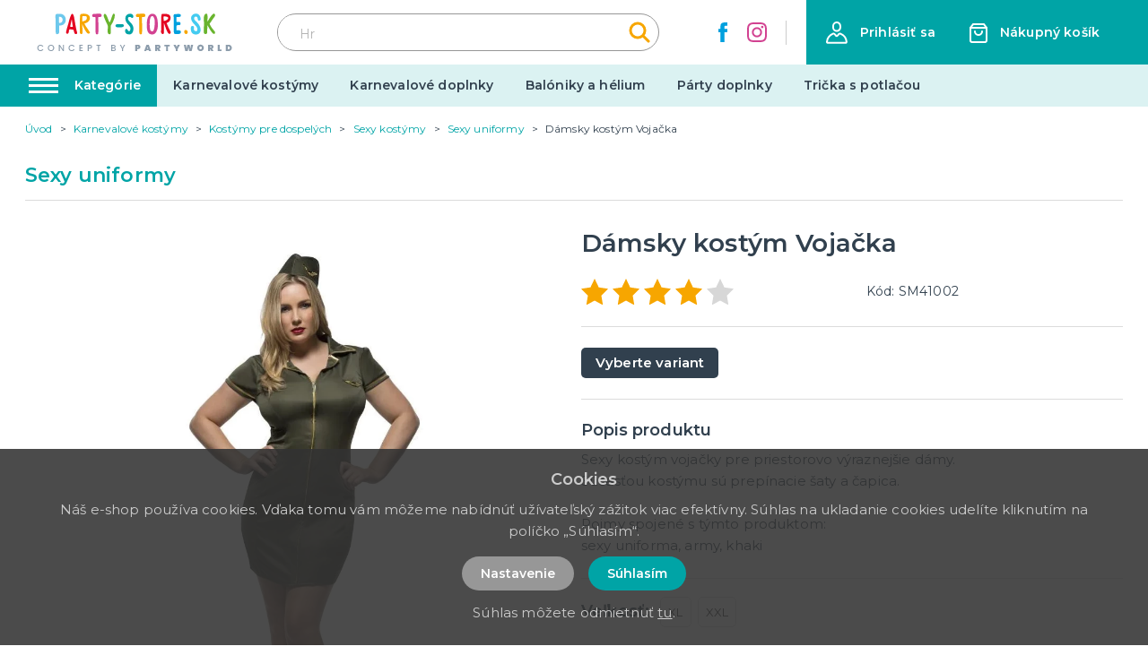

--- FILE ---
content_type: text/html; charset=utf-8
request_url: https://party-store.sk/22261/uniformy/damsky-kostym-vojacka
body_size: 112514
content:
<!doctype html>
<html data-n-head-ssr>
  <head >
    <title>Kostým &quot;Vojačka Xl+&quot; - Party Store</title><meta data-n-head="ssr" charset="utf-8"><meta data-n-head="ssr" name="viewport" content="width=device-width, initial-scale=1"><meta data-n-head="ssr" name="msapplication-TileColor" content="#00a0de"><meta data-n-head="ssr" name="theme-color" content="#00a0de"><meta data-n-head="ssr" data-hid="og:image" property="og:image" content="https://party-store.sk/img/product/big/64ef236fa331e.webp"><meta data-n-head="ssr" data-hid="description" name="description" content="Sexy kost&amp;yacute;m vojačky pre priestorovo v&amp;yacute;raznej&amp;scaron;ie d&amp;aacute;my.
S&amp;uacute;časťou kost&amp;yacute;mu s&amp;uacute; prep&amp;iacute;nacie &amp;scaron;..."><meta data-n-head="ssr" data-hid="title" name="title" content="Kostým &quot;Vojačka Xl+&quot;"><link data-n-head="ssr" rel="apple-touch-icon" sizes="180x180" href="/apple-touch-icon.png"><link data-n-head="ssr" rel="icon" type="image/png" sizes="32x32" href="/favicon-32x32.png"><link data-n-head="ssr" rel="icon" type="image/png" sizes="16x16" href="/favicon-16x16.png"><link data-n-head="ssr" rel="manifest" href="/site.webmanifest"><link data-n-head="ssr" rel="mask-icon" href="/safari-pinned-tab.svg" color="#ffffff"><link data-n-head="ssr" rel="preconnect" href="https://fonts.googleapis.com"><link data-n-head="ssr" rel="preconnect" href="https://fonts.gstatic.coms" crossorigin=""><link data-n-head="ssr" rel="stylesheet" href="https://fonts.googleapis.com/css2?family=Montserrat:ital,wght@0,100;0,200;0,300;0,400;0,500;0,600;0,700;0,800;0,900;1,400;1,700&amp;display=swap"><link data-n-head="ssr" rel="canonical" href="https://party-store.sk/22261/sexy-uniformy/damsky-kostym-vojacka"><script data-n-head="ssr" data-hid="gtm" type="text/javascript">window.dataLayer = window.dataLayer || [];</script><script data-n-head="ssr" data-hid="gtm-script">if(!window._gtm_init){window._gtm_init=1;(function(w,n,d,m,e,p){w[d]=(w[d]==1||n[d]=='yes'||n[d]==1||n[m]==1||(w[e]&&w[e][p]&&w[e][p]()))?1:0})(window,navigator,'doNotTrack','msDoNotTrack','external','msTrackingProtectionEnabled');(function(w,d,s,l,x,y){w[x]={};w._gtm_inject=function(i){if(w.doNotTrack||w[x][i])return;w[x][i]=1;w[l]=w[l]||[];w[l].push({'gtm.start':new Date().getTime(),event:'gtm.js'});var f=d.getElementsByTagName(s)[0],j=d.createElement(s);j.async=true;j.src='https://www.googletagmanager.com/gtm.js?id='+i;f.parentNode.insertBefore(j,f);}})(window,document,'script','dataLayer','_gtm_ids','_gtm_inject')}</script><link rel="preload" href="/_nuxt/f790531.js" as="script"><link rel="preload" href="/_nuxt/54deb06.js" as="script"><link rel="preload" href="/_nuxt/5a85ddd.js" as="script"><link rel="preload" href="/_nuxt/11882a7.js" as="script"><link rel="preload" href="/_nuxt/f833583.js" as="script"><link rel="preload" href="/_nuxt/a7f3291.js" as="script"><link rel="preload" href="/_nuxt/88c2751.js" as="script"><link rel="preload" href="/_nuxt/64a15df.js" as="script"><style data-vue-ssr-id="62e567ce:0 4ed31816:0 4ed31816:1 36c8e810:0">:root, :host {
  --fa-font-solid: normal 900 1em/1 'Font Awesome 6 Solid';
  --fa-font-regular: normal 400 1em/1 'Font Awesome 6 Regular';
  --fa-font-light: normal 300 1em/1 'Font Awesome 6 Light';
  --fa-font-thin: normal 100 1em/1 'Font Awesome 6 Thin';
  --fa-font-duotone: normal 900 1em/1 'Font Awesome 6 Duotone';
  --fa-font-sharp-solid: normal 900 1em/1 'Font Awesome 6 Sharp';
  --fa-font-brands: normal 400 1em/1 'Font Awesome 6 Brands'; }

svg:not(:root).svg-inline--fa, svg:not(:host).svg-inline--fa {
  overflow: visible;
  box-sizing: content-box; }

.svg-inline--fa {
  display: var(--fa-display, inline-block);
  height: 1em;
  overflow: visible;
  vertical-align: -.125em; }
  .svg-inline--fa.fa-2xs {
    vertical-align: 0.1em; }
  .svg-inline--fa.fa-xs {
    vertical-align: 0em; }
  .svg-inline--fa.fa-sm {
    vertical-align: -0.07143em; }
  .svg-inline--fa.fa-lg {
    vertical-align: -0.2em; }
  .svg-inline--fa.fa-xl {
    vertical-align: -0.25em; }
  .svg-inline--fa.fa-2xl {
    vertical-align: -0.3125em; }
  .svg-inline--fa.fa-pull-left {
    margin-right: var(--fa-pull-margin, 0.3em);
    width: auto; }
  .svg-inline--fa.fa-pull-right {
    margin-left: var(--fa-pull-margin, 0.3em);
    width: auto; }
  .svg-inline--fa.fa-li {
    width: var(--fa-li-width, 2em);
    top: 0.25em; }
  .svg-inline--fa.fa-fw {
    width: var(--fa-fw-width, 1.25em); }

.fa-layers svg.svg-inline--fa {
  bottom: 0;
  left: 0;
  margin: auto;
  position: absolute;
  right: 0;
  top: 0; }

.fa-layers-text, .fa-layers-counter {
  display: inline-block;
  position: absolute;
  text-align: center; }

.fa-layers {
  display: inline-block;
  height: 1em;
  position: relative;
  text-align: center;
  vertical-align: -.125em;
  width: 1em; }
  .fa-layers svg.svg-inline--fa {
    -webkit-transform-origin: center center;
            transform-origin: center center; }

.fa-layers-text {
  left: 50%;
  top: 50%;
  -webkit-transform: translate(-50%, -50%);
          transform: translate(-50%, -50%);
  -webkit-transform-origin: center center;
          transform-origin: center center; }

.fa-layers-counter {
  background-color: var(--fa-counter-background-color, #ff253a);
  border-radius: var(--fa-counter-border-radius, 1em);
  box-sizing: border-box;
  color: var(--fa-inverse, #fff);
  line-height: var(--fa-counter-line-height, 1);
  max-width: var(--fa-counter-max-width, 5em);
  min-width: var(--fa-counter-min-width, 1.5em);
  overflow: hidden;
  padding: var(--fa-counter-padding, 0.25em 0.5em);
  right: var(--fa-right, 0);
  text-overflow: ellipsis;
  top: var(--fa-top, 0);
  -webkit-transform: scale(var(--fa-counter-scale, 0.25));
          transform: scale(var(--fa-counter-scale, 0.25));
  -webkit-transform-origin: top right;
          transform-origin: top right; }

.fa-layers-bottom-right {
  bottom: var(--fa-bottom, 0);
  right: var(--fa-right, 0);
  top: auto;
  -webkit-transform: scale(var(--fa-layers-scale, 0.25));
          transform: scale(var(--fa-layers-scale, 0.25));
  -webkit-transform-origin: bottom right;
          transform-origin: bottom right; }

.fa-layers-bottom-left {
  bottom: var(--fa-bottom, 0);
  left: var(--fa-left, 0);
  right: auto;
  top: auto;
  -webkit-transform: scale(var(--fa-layers-scale, 0.25));
          transform: scale(var(--fa-layers-scale, 0.25));
  -webkit-transform-origin: bottom left;
          transform-origin: bottom left; }

.fa-layers-top-right {
  top: var(--fa-top, 0);
  right: var(--fa-right, 0);
  -webkit-transform: scale(var(--fa-layers-scale, 0.25));
          transform: scale(var(--fa-layers-scale, 0.25));
  -webkit-transform-origin: top right;
          transform-origin: top right; }

.fa-layers-top-left {
  left: var(--fa-left, 0);
  right: auto;
  top: var(--fa-top, 0);
  -webkit-transform: scale(var(--fa-layers-scale, 0.25));
          transform: scale(var(--fa-layers-scale, 0.25));
  -webkit-transform-origin: top left;
          transform-origin: top left; }

.fa-1x {
  font-size: 1em; }

.fa-2x {
  font-size: 2em; }

.fa-3x {
  font-size: 3em; }

.fa-4x {
  font-size: 4em; }

.fa-5x {
  font-size: 5em; }

.fa-6x {
  font-size: 6em; }

.fa-7x {
  font-size: 7em; }

.fa-8x {
  font-size: 8em; }

.fa-9x {
  font-size: 9em; }

.fa-10x {
  font-size: 10em; }

.fa-2xs {
  font-size: 0.625em;
  line-height: 0.1em;
  vertical-align: 0.225em; }

.fa-xs {
  font-size: 0.75em;
  line-height: 0.08333em;
  vertical-align: 0.125em; }

.fa-sm {
  font-size: 0.875em;
  line-height: 0.07143em;
  vertical-align: 0.05357em; }

.fa-lg {
  font-size: 1.25em;
  line-height: 0.05em;
  vertical-align: -0.075em; }

.fa-xl {
  font-size: 1.5em;
  line-height: 0.04167em;
  vertical-align: -0.125em; }

.fa-2xl {
  font-size: 2em;
  line-height: 0.03125em;
  vertical-align: -0.1875em; }

.fa-fw {
  text-align: center;
  width: 1.25em; }

.fa-ul {
  list-style-type: none;
  margin-left: var(--fa-li-margin, 2.5em);
  padding-left: 0; }
  .fa-ul > li {
    position: relative; }

.fa-li {
  left: calc(var(--fa-li-width, 2em) * -1);
  position: absolute;
  text-align: center;
  width: var(--fa-li-width, 2em);
  line-height: inherit; }

.fa-border {
  border-color: var(--fa-border-color, #eee);
  border-radius: var(--fa-border-radius, 0.1em);
  border-style: var(--fa-border-style, solid);
  border-width: var(--fa-border-width, 0.08em);
  padding: var(--fa-border-padding, 0.2em 0.25em 0.15em); }

.fa-pull-left {
  float: left;
  margin-right: var(--fa-pull-margin, 0.3em); }

.fa-pull-right {
  float: right;
  margin-left: var(--fa-pull-margin, 0.3em); }

.fa-beat {
  -webkit-animation-name: fa-beat;
          animation-name: fa-beat;
  -webkit-animation-delay: var(--fa-animation-delay, 0s);
          animation-delay: var(--fa-animation-delay, 0s);
  -webkit-animation-direction: var(--fa-animation-direction, normal);
          animation-direction: var(--fa-animation-direction, normal);
  -webkit-animation-duration: var(--fa-animation-duration, 1s);
          animation-duration: var(--fa-animation-duration, 1s);
  -webkit-animation-iteration-count: var(--fa-animation-iteration-count, infinite);
          animation-iteration-count: var(--fa-animation-iteration-count, infinite);
  -webkit-animation-timing-function: var(--fa-animation-timing, ease-in-out);
          animation-timing-function: var(--fa-animation-timing, ease-in-out); }

.fa-bounce {
  -webkit-animation-name: fa-bounce;
          animation-name: fa-bounce;
  -webkit-animation-delay: var(--fa-animation-delay, 0s);
          animation-delay: var(--fa-animation-delay, 0s);
  -webkit-animation-direction: var(--fa-animation-direction, normal);
          animation-direction: var(--fa-animation-direction, normal);
  -webkit-animation-duration: var(--fa-animation-duration, 1s);
          animation-duration: var(--fa-animation-duration, 1s);
  -webkit-animation-iteration-count: var(--fa-animation-iteration-count, infinite);
          animation-iteration-count: var(--fa-animation-iteration-count, infinite);
  -webkit-animation-timing-function: var(--fa-animation-timing, cubic-bezier(0.28, 0.84, 0.42, 1));
          animation-timing-function: var(--fa-animation-timing, cubic-bezier(0.28, 0.84, 0.42, 1)); }

.fa-fade {
  -webkit-animation-name: fa-fade;
          animation-name: fa-fade;
  -webkit-animation-delay: var(--fa-animation-delay, 0s);
          animation-delay: var(--fa-animation-delay, 0s);
  -webkit-animation-direction: var(--fa-animation-direction, normal);
          animation-direction: var(--fa-animation-direction, normal);
  -webkit-animation-duration: var(--fa-animation-duration, 1s);
          animation-duration: var(--fa-animation-duration, 1s);
  -webkit-animation-iteration-count: var(--fa-animation-iteration-count, infinite);
          animation-iteration-count: var(--fa-animation-iteration-count, infinite);
  -webkit-animation-timing-function: var(--fa-animation-timing, cubic-bezier(0.4, 0, 0.6, 1));
          animation-timing-function: var(--fa-animation-timing, cubic-bezier(0.4, 0, 0.6, 1)); }

.fa-beat-fade {
  -webkit-animation-name: fa-beat-fade;
          animation-name: fa-beat-fade;
  -webkit-animation-delay: var(--fa-animation-delay, 0s);
          animation-delay: var(--fa-animation-delay, 0s);
  -webkit-animation-direction: var(--fa-animation-direction, normal);
          animation-direction: var(--fa-animation-direction, normal);
  -webkit-animation-duration: var(--fa-animation-duration, 1s);
          animation-duration: var(--fa-animation-duration, 1s);
  -webkit-animation-iteration-count: var(--fa-animation-iteration-count, infinite);
          animation-iteration-count: var(--fa-animation-iteration-count, infinite);
  -webkit-animation-timing-function: var(--fa-animation-timing, cubic-bezier(0.4, 0, 0.6, 1));
          animation-timing-function: var(--fa-animation-timing, cubic-bezier(0.4, 0, 0.6, 1)); }

.fa-flip {
  -webkit-animation-name: fa-flip;
          animation-name: fa-flip;
  -webkit-animation-delay: var(--fa-animation-delay, 0s);
          animation-delay: var(--fa-animation-delay, 0s);
  -webkit-animation-direction: var(--fa-animation-direction, normal);
          animation-direction: var(--fa-animation-direction, normal);
  -webkit-animation-duration: var(--fa-animation-duration, 1s);
          animation-duration: var(--fa-animation-duration, 1s);
  -webkit-animation-iteration-count: var(--fa-animation-iteration-count, infinite);
          animation-iteration-count: var(--fa-animation-iteration-count, infinite);
  -webkit-animation-timing-function: var(--fa-animation-timing, ease-in-out);
          animation-timing-function: var(--fa-animation-timing, ease-in-out); }

.fa-shake {
  -webkit-animation-name: fa-shake;
          animation-name: fa-shake;
  -webkit-animation-delay: var(--fa-animation-delay, 0s);
          animation-delay: var(--fa-animation-delay, 0s);
  -webkit-animation-direction: var(--fa-animation-direction, normal);
          animation-direction: var(--fa-animation-direction, normal);
  -webkit-animation-duration: var(--fa-animation-duration, 1s);
          animation-duration: var(--fa-animation-duration, 1s);
  -webkit-animation-iteration-count: var(--fa-animation-iteration-count, infinite);
          animation-iteration-count: var(--fa-animation-iteration-count, infinite);
  -webkit-animation-timing-function: var(--fa-animation-timing, linear);
          animation-timing-function: var(--fa-animation-timing, linear); }

.fa-spin {
  -webkit-animation-name: fa-spin;
          animation-name: fa-spin;
  -webkit-animation-delay: var(--fa-animation-delay, 0s);
          animation-delay: var(--fa-animation-delay, 0s);
  -webkit-animation-direction: var(--fa-animation-direction, normal);
          animation-direction: var(--fa-animation-direction, normal);
  -webkit-animation-duration: var(--fa-animation-duration, 2s);
          animation-duration: var(--fa-animation-duration, 2s);
  -webkit-animation-iteration-count: var(--fa-animation-iteration-count, infinite);
          animation-iteration-count: var(--fa-animation-iteration-count, infinite);
  -webkit-animation-timing-function: var(--fa-animation-timing, linear);
          animation-timing-function: var(--fa-animation-timing, linear); }

.fa-spin-reverse {
  --fa-animation-direction: reverse; }

.fa-pulse,
.fa-spin-pulse {
  -webkit-animation-name: fa-spin;
          animation-name: fa-spin;
  -webkit-animation-direction: var(--fa-animation-direction, normal);
          animation-direction: var(--fa-animation-direction, normal);
  -webkit-animation-duration: var(--fa-animation-duration, 1s);
          animation-duration: var(--fa-animation-duration, 1s);
  -webkit-animation-iteration-count: var(--fa-animation-iteration-count, infinite);
          animation-iteration-count: var(--fa-animation-iteration-count, infinite);
  -webkit-animation-timing-function: var(--fa-animation-timing, steps(8));
          animation-timing-function: var(--fa-animation-timing, steps(8)); }

@media (prefers-reduced-motion: reduce) {
  .fa-beat,
  .fa-bounce,
  .fa-fade,
  .fa-beat-fade,
  .fa-flip,
  .fa-pulse,
  .fa-shake,
  .fa-spin,
  .fa-spin-pulse {
    -webkit-animation-delay: -1ms;
            animation-delay: -1ms;
    -webkit-animation-duration: 1ms;
            animation-duration: 1ms;
    -webkit-animation-iteration-count: 1;
            animation-iteration-count: 1;
    transition-delay: 0s;
    transition-duration: 0s; } }

@-webkit-keyframes fa-beat {
  0%, 90% {
    -webkit-transform: scale(1);
            transform: scale(1); }
  45% {
    -webkit-transform: scale(var(--fa-beat-scale, 1.25));
            transform: scale(var(--fa-beat-scale, 1.25)); } }

@keyframes fa-beat {
  0%, 90% {
    -webkit-transform: scale(1);
            transform: scale(1); }
  45% {
    -webkit-transform: scale(var(--fa-beat-scale, 1.25));
            transform: scale(var(--fa-beat-scale, 1.25)); } }

@-webkit-keyframes fa-bounce {
  0% {
    -webkit-transform: scale(1, 1) translateY(0);
            transform: scale(1, 1) translateY(0); }
  10% {
    -webkit-transform: scale(var(--fa-bounce-start-scale-x, 1.1), var(--fa-bounce-start-scale-y, 0.9)) translateY(0);
            transform: scale(var(--fa-bounce-start-scale-x, 1.1), var(--fa-bounce-start-scale-y, 0.9)) translateY(0); }
  30% {
    -webkit-transform: scale(var(--fa-bounce-jump-scale-x, 0.9), var(--fa-bounce-jump-scale-y, 1.1)) translateY(var(--fa-bounce-height, -0.5em));
            transform: scale(var(--fa-bounce-jump-scale-x, 0.9), var(--fa-bounce-jump-scale-y, 1.1)) translateY(var(--fa-bounce-height, -0.5em)); }
  50% {
    -webkit-transform: scale(var(--fa-bounce-land-scale-x, 1.05), var(--fa-bounce-land-scale-y, 0.95)) translateY(0);
            transform: scale(var(--fa-bounce-land-scale-x, 1.05), var(--fa-bounce-land-scale-y, 0.95)) translateY(0); }
  57% {
    -webkit-transform: scale(1, 1) translateY(var(--fa-bounce-rebound, -0.125em));
            transform: scale(1, 1) translateY(var(--fa-bounce-rebound, -0.125em)); }
  64% {
    -webkit-transform: scale(1, 1) translateY(0);
            transform: scale(1, 1) translateY(0); }
  100% {
    -webkit-transform: scale(1, 1) translateY(0);
            transform: scale(1, 1) translateY(0); } }

@keyframes fa-bounce {
  0% {
    -webkit-transform: scale(1, 1) translateY(0);
            transform: scale(1, 1) translateY(0); }
  10% {
    -webkit-transform: scale(var(--fa-bounce-start-scale-x, 1.1), var(--fa-bounce-start-scale-y, 0.9)) translateY(0);
            transform: scale(var(--fa-bounce-start-scale-x, 1.1), var(--fa-bounce-start-scale-y, 0.9)) translateY(0); }
  30% {
    -webkit-transform: scale(var(--fa-bounce-jump-scale-x, 0.9), var(--fa-bounce-jump-scale-y, 1.1)) translateY(var(--fa-bounce-height, -0.5em));
            transform: scale(var(--fa-bounce-jump-scale-x, 0.9), var(--fa-bounce-jump-scale-y, 1.1)) translateY(var(--fa-bounce-height, -0.5em)); }
  50% {
    -webkit-transform: scale(var(--fa-bounce-land-scale-x, 1.05), var(--fa-bounce-land-scale-y, 0.95)) translateY(0);
            transform: scale(var(--fa-bounce-land-scale-x, 1.05), var(--fa-bounce-land-scale-y, 0.95)) translateY(0); }
  57% {
    -webkit-transform: scale(1, 1) translateY(var(--fa-bounce-rebound, -0.125em));
            transform: scale(1, 1) translateY(var(--fa-bounce-rebound, -0.125em)); }
  64% {
    -webkit-transform: scale(1, 1) translateY(0);
            transform: scale(1, 1) translateY(0); }
  100% {
    -webkit-transform: scale(1, 1) translateY(0);
            transform: scale(1, 1) translateY(0); } }

@-webkit-keyframes fa-fade {
  50% {
    opacity: var(--fa-fade-opacity, 0.4); } }

@keyframes fa-fade {
  50% {
    opacity: var(--fa-fade-opacity, 0.4); } }

@-webkit-keyframes fa-beat-fade {
  0%, 100% {
    opacity: var(--fa-beat-fade-opacity, 0.4);
    -webkit-transform: scale(1);
            transform: scale(1); }
  50% {
    opacity: 1;
    -webkit-transform: scale(var(--fa-beat-fade-scale, 1.125));
            transform: scale(var(--fa-beat-fade-scale, 1.125)); } }

@keyframes fa-beat-fade {
  0%, 100% {
    opacity: var(--fa-beat-fade-opacity, 0.4);
    -webkit-transform: scale(1);
            transform: scale(1); }
  50% {
    opacity: 1;
    -webkit-transform: scale(var(--fa-beat-fade-scale, 1.125));
            transform: scale(var(--fa-beat-fade-scale, 1.125)); } }

@-webkit-keyframes fa-flip {
  50% {
    -webkit-transform: rotate3d(var(--fa-flip-x, 0), var(--fa-flip-y, 1), var(--fa-flip-z, 0), var(--fa-flip-angle, -180deg));
            transform: rotate3d(var(--fa-flip-x, 0), var(--fa-flip-y, 1), var(--fa-flip-z, 0), var(--fa-flip-angle, -180deg)); } }

@keyframes fa-flip {
  50% {
    -webkit-transform: rotate3d(var(--fa-flip-x, 0), var(--fa-flip-y, 1), var(--fa-flip-z, 0), var(--fa-flip-angle, -180deg));
            transform: rotate3d(var(--fa-flip-x, 0), var(--fa-flip-y, 1), var(--fa-flip-z, 0), var(--fa-flip-angle, -180deg)); } }

@-webkit-keyframes fa-shake {
  0% {
    -webkit-transform: rotate(-15deg);
            transform: rotate(-15deg); }
  4% {
    -webkit-transform: rotate(15deg);
            transform: rotate(15deg); }
  8%, 24% {
    -webkit-transform: rotate(-18deg);
            transform: rotate(-18deg); }
  12%, 28% {
    -webkit-transform: rotate(18deg);
            transform: rotate(18deg); }
  16% {
    -webkit-transform: rotate(-22deg);
            transform: rotate(-22deg); }
  20% {
    -webkit-transform: rotate(22deg);
            transform: rotate(22deg); }
  32% {
    -webkit-transform: rotate(-12deg);
            transform: rotate(-12deg); }
  36% {
    -webkit-transform: rotate(12deg);
            transform: rotate(12deg); }
  40%, 100% {
    -webkit-transform: rotate(0deg);
            transform: rotate(0deg); } }

@keyframes fa-shake {
  0% {
    -webkit-transform: rotate(-15deg);
            transform: rotate(-15deg); }
  4% {
    -webkit-transform: rotate(15deg);
            transform: rotate(15deg); }
  8%, 24% {
    -webkit-transform: rotate(-18deg);
            transform: rotate(-18deg); }
  12%, 28% {
    -webkit-transform: rotate(18deg);
            transform: rotate(18deg); }
  16% {
    -webkit-transform: rotate(-22deg);
            transform: rotate(-22deg); }
  20% {
    -webkit-transform: rotate(22deg);
            transform: rotate(22deg); }
  32% {
    -webkit-transform: rotate(-12deg);
            transform: rotate(-12deg); }
  36% {
    -webkit-transform: rotate(12deg);
            transform: rotate(12deg); }
  40%, 100% {
    -webkit-transform: rotate(0deg);
            transform: rotate(0deg); } }

@-webkit-keyframes fa-spin {
  0% {
    -webkit-transform: rotate(0deg);
            transform: rotate(0deg); }
  100% {
    -webkit-transform: rotate(360deg);
            transform: rotate(360deg); } }

@keyframes fa-spin {
  0% {
    -webkit-transform: rotate(0deg);
            transform: rotate(0deg); }
  100% {
    -webkit-transform: rotate(360deg);
            transform: rotate(360deg); } }

.fa-rotate-90 {
  -webkit-transform: rotate(90deg);
          transform: rotate(90deg); }

.fa-rotate-180 {
  -webkit-transform: rotate(180deg);
          transform: rotate(180deg); }

.fa-rotate-270 {
  -webkit-transform: rotate(270deg);
          transform: rotate(270deg); }

.fa-flip-horizontal {
  -webkit-transform: scale(-1, 1);
          transform: scale(-1, 1); }

.fa-flip-vertical {
  -webkit-transform: scale(1, -1);
          transform: scale(1, -1); }

.fa-flip-both,
.fa-flip-horizontal.fa-flip-vertical {
  -webkit-transform: scale(-1, -1);
          transform: scale(-1, -1); }

.fa-rotate-by {
  -webkit-transform: rotate(var(--fa-rotate-angle, none));
          transform: rotate(var(--fa-rotate-angle, none)); }

.fa-stack {
  display: inline-block;
  vertical-align: middle;
  height: 2em;
  position: relative;
  width: 2.5em; }

.fa-stack-1x,
.fa-stack-2x {
  bottom: 0;
  left: 0;
  margin: auto;
  position: absolute;
  right: 0;
  top: 0;
  z-index: var(--fa-stack-z-index, auto); }

.svg-inline--fa.fa-stack-1x {
  height: 1em;
  width: 1.25em; }

.svg-inline--fa.fa-stack-2x {
  height: 2em;
  width: 2.5em; }

.fa-inverse {
  color: var(--fa-inverse, #fff); }

.sr-only,
.fa-sr-only {
  position: absolute;
  width: 1px;
  height: 1px;
  padding: 0;
  margin: -1px;
  overflow: hidden;
  clip: rect(0, 0, 0, 0);
  white-space: nowrap;
  border-width: 0; }

.sr-only-focusable:not(:focus),
.fa-sr-only-focusable:not(:focus) {
  position: absolute;
  width: 1px;
  height: 1px;
  padding: 0;
  margin: -1px;
  overflow: hidden;
  clip: rect(0, 0, 0, 0);
  white-space: nowrap;
  border-width: 0; }

.svg-inline--fa .fa-primary {
  fill: var(--fa-primary-color, currentColor);
  opacity: var(--fa-primary-opacity, 1); }

.svg-inline--fa .fa-secondary {
  fill: var(--fa-secondary-color, currentColor);
  opacity: var(--fa-secondary-opacity, 0.4); }

.svg-inline--fa.fa-swap-opacity .fa-primary {
  opacity: var(--fa-secondary-opacity, 0.4); }

.svg-inline--fa.fa-swap-opacity .fa-secondary {
  opacity: var(--fa-primary-opacity, 1); }

.svg-inline--fa mask .fa-primary,
.svg-inline--fa mask .fa-secondary {
  fill: black; }

.fad.fa-inverse,
.fa-duotone.fa-inverse {
  color: var(--fa-inverse, #fff); }

.vdatetime-fade-enter-active,.vdatetime-fade-leave-active{transition:opacity .4s}.vdatetime-fade-enter,.vdatetime-fade-leave-to{opacity:0}.vdatetime-overlay{z-index:999;position:fixed;top:0;right:0;bottom:0;left:0;background:rgba(0,0,0,.5);transition:opacity .5s}.vdatetime-popup{box-sizing:border-box;z-index:1000;position:fixed;top:50%;left:50%;-webkit-transform:translate(-50%, -50%);transform:translate(-50%, -50%);width:340px;max-width:calc(100% - 30px);box-shadow:0 1px 3px 0 rgba(0,0,0,.3);color:#444;font-family:-apple-system,BlinkMacSystemFont,"Segoe UI","Roboto","Oxygen","Ubuntu","Cantarell","Fira Sans","Droid Sans","Helvetica Neue",sans-serif;line-height:1.18;background:#fff;-webkit-tap-highlight-color:rgba(0,0,0,0)}.vdatetime-popup *{box-sizing:border-box}.vdatetime-popup__header{padding:18px 30px;background:#3f51b5;color:#fff;font-size:32px}.vdatetime-popup__title{margin-bottom:8px;font-size:21px;font-weight:300}.vdatetime-popup__year{font-weight:300;font-size:14px;opacity:.7;cursor:pointer;transition:opacity .3s}.vdatetime-popup__year:hover{opacity:1}.vdatetime-popup__date{line-height:1;cursor:pointer}.vdatetime-popup__actions{padding:0 20px 10px 30px;text-align:right}.vdatetime-popup__actions__button{display:inline-block;border:none;padding:10px 20px;background:rgba(0,0,0,0);font-size:16px;color:#3f51b5;cursor:pointer;transition:color .3s}.vdatetime-popup__actions__button:hover{color:#444}.vdatetime-calendar__navigation--previous:hover svg path,.vdatetime-calendar__navigation--next:hover svg path{stroke:#888}.vdatetime-calendar__navigation,.vdatetime-calendar__navigation *{box-sizing:border-box}.vdatetime-calendar__navigation{position:relative;margin:15px 0;padding:0 30px;width:100%}.vdatetime-calendar__navigation--previous,.vdatetime-calendar__navigation--next{position:absolute;top:0;padding:0 5px;width:18px;cursor:pointer}.vdatetime-calendar__navigation--previous svg,.vdatetime-calendar__navigation--next svg{width:8px;height:13px}.vdatetime-calendar__navigation--previous svg path,.vdatetime-calendar__navigation--next svg path{transition:stroke .3s}.vdatetime-calendar__navigation--previous{left:25px}.vdatetime-calendar__navigation--next{right:25px;-webkit-transform:scaleX(-1);transform:scaleX(-1)}.vdatetime-calendar__current--month{text-align:center;text-transform:capitalize}.vdatetime-calendar__month{padding:0 20px;transition:height .2s}.vdatetime-calendar__month__weekday,.vdatetime-calendar__month__day{display:inline-block;width:14.28571%;line-height:36px;text-align:center;font-size:15px;font-weight:300;cursor:pointer}.vdatetime-calendar__month__weekday>span,.vdatetime-calendar__month__day>span{display:block;width:100%;position:relative;height:0;padding:0 0 100%;overflow:hidden}.vdatetime-calendar__month__weekday>span>span,.vdatetime-calendar__month__day>span>span{display:-webkit-box;display:-ms-flexbox;display:flex;-webkit-box-pack:center;-ms-flex-pack:center;justify-content:center;-webkit-box-align:center;-ms-flex-align:center;align-items:center;position:absolute;top:0;right:0;bottom:0;left:0;border:0;border-radius:50%;transition:background-color .3s,color .3s}.vdatetime-calendar__month__weekday{font-weight:bold}.vdatetime-calendar__month__day:hover>span>span{background:#eee}.vdatetime-calendar__month__day--selected>span>span,.vdatetime-calendar__month__day--selected:hover>span>span{color:#fff;background:#3f51b5}.vdatetime-calendar__month__day--disabled{opacity:.4;cursor:default}.vdatetime-calendar__month__day--disabled:hover>span>span{color:inherit;background:rgba(0,0,0,0)}.vdatetime-time-picker__list::-webkit-scrollbar-thumb{background:#ccc}.vdatetime-time-picker__list::-webkit-scrollbar-track{background:#efefef}.vdatetime-time-picker *{box-sizing:border-box}.vdatetime-time-picker{box-sizing:border-box}.vdatetime-time-picker::after{content:"";display:table;clear:both}.vdatetime-time-picker__list{float:left;width:50%;height:305px;overflow-y:scroll;-webkit-overflow-scrolling:touch}.vdatetime-time-picker__list::-webkit-scrollbar{width:3px}.vdatetime-time-picker__with-suffix .vdatetime-time-picker__list{width:33.3%}.vdatetime-time-picker__item{padding:10px 0;font-size:20px;text-align:center;cursor:pointer;transition:font-size .3s}.vdatetime-time-picker__item:hover{font-size:32px}.vdatetime-time-picker__item--selected{color:#3f51b5;font-size:32px}.vdatetime-time-picker__item--disabled{opacity:.4;cursor:default;font-size:20px !important}.vdatetime-year-picker__list::-webkit-scrollbar-thumb{background:#ccc}.vdatetime-year-picker__list::-webkit-scrollbar-track{background:#efefef}.vdatetime-year-picker *{box-sizing:border-box}.vdatetime-year-picker{box-sizing:border-box}.vdatetime-year-picker::after{content:"";display:table;clear:both}.vdatetime-year-picker__list{float:left;width:100%;height:305px;overflow-y:scroll;-webkit-overflow-scrolling:touch}.vdatetime-year-picker__list::-webkit-scrollbar{width:3px}.vdatetime-year-picker__item{padding:10px 0;font-size:20px;text-align:center;cursor:pointer;transition:font-size .3s}.vdatetime-year-picker__item:hover{font-size:32px}.vdatetime-year-picker__item--selected{color:#3f51b5;font-size:32px}.vdatetime-year-picker__item--disabled{opacity:.4;cursor:default}.vdatetime-year-picker__item--disabled:hover{color:inherit;background:rgba(0,0,0,0)}.vdatetime-month-picker__list::-webkit-scrollbar-thumb{background:#ccc}.vdatetime-month-picker__list::-webkit-scrollbar-track{background:#efefef}.vdatetime-month-picker *{box-sizing:border-box}.vdatetime-month-picker{box-sizing:border-box}.vdatetime-month-picker::after{content:"";display:table;clear:both}.vdatetime-month-picker__list{float:left;width:100%;height:305px;overflow-y:scroll;-webkit-overflow-scrolling:touch}.vdatetime-month-picker__list::-webkit-scrollbar{width:3px}.vdatetime-month-picker__item{padding:10px 0;font-size:20px;text-align:center;cursor:pointer;transition:font-size .3s}.vdatetime-month-picker__item:hover{font-size:32px}.vdatetime-month-picker__item--selected{color:#3f51b5;font-size:32px}.vdatetime-month-picker__item--disabled{opacity:.4;cursor:default}.vdatetime-month-picker__item--disabled:hover{color:inherit;background:rgba(0,0,0,0)}
.pagination-previous,.pagination-next,.pagination-link,.pagination-ellipsis,.file-cta,.file-name,.select select,.taginput .taginput-container.is-focusable,.textarea,.input,.button{-moz-appearance:none;-webkit-appearance:none;align-items:center;border:1px solid rgba(0,0,0,0);border-radius:4px;box-shadow:none;display:inline-flex;font-size:1rem;height:2.5em;justify-content:flex-start;line-height:1.5;padding-bottom:calc(0.5em - 1px);padding-left:calc(0.75em - 1px);padding-right:calc(0.75em - 1px);padding-top:calc(0.5em - 1px);position:relative;vertical-align:top}.pagination-previous:focus,.pagination-next:focus,.pagination-link:focus,.pagination-ellipsis:focus,.file-cta:focus,.file-name:focus,.select select:focus,.taginput .taginput-container.is-focusable:focus,.textarea:focus,.input:focus,.button:focus,.is-focused.pagination-previous,.is-focused.pagination-next,.is-focused.pagination-link,.is-focused.pagination-ellipsis,.is-focused.file-cta,.is-focused.file-name,.select select.is-focused,.taginput .is-focused.taginput-container.is-focusable,.is-focused.textarea,.is-focused.input,.is-focused.button,.pagination-previous:active,.pagination-next:active,.pagination-link:active,.pagination-ellipsis:active,.file-cta:active,.file-name:active,.select select:active,.taginput .taginput-container.is-focusable:active,.textarea:active,.input:active,.button:active,.is-active.pagination-previous,.is-active.pagination-next,.is-active.pagination-link,.is-active.pagination-ellipsis,.is-active.file-cta,.is-active.file-name,.select select.is-active,.taginput .is-active.taginput-container.is-focusable,.is-active.textarea,.is-active.input,.is-active.button{outline:none}[disabled].pagination-previous,[disabled].pagination-next,[disabled].pagination-link,[disabled].pagination-ellipsis,[disabled].file-cta,[disabled].file-name,.select select[disabled],.taginput [disabled].taginput-container.is-focusable,[disabled].textarea,[disabled].input,[disabled].button,fieldset[disabled] .pagination-previous,fieldset[disabled] .pagination-next,fieldset[disabled] .pagination-link,fieldset[disabled] .pagination-ellipsis,fieldset[disabled] .file-cta,fieldset[disabled] .file-name,fieldset[disabled] .select select,.select fieldset[disabled] select,fieldset[disabled] .taginput .taginput-container.is-focusable,.taginput fieldset[disabled] .taginput-container.is-focusable,fieldset[disabled] .textarea,fieldset[disabled] .input,fieldset[disabled] .button{cursor:not-allowed}.switch,.b-radio.radio,.b-checkbox.checkbox,.carousel-list,.carousel,.is-unselectable,.tabs,.pagination-previous,.pagination-next,.pagination-link,.pagination-ellipsis,.breadcrumb,.file,.button{-webkit-touch-callout:none;-webkit-user-select:none;-moz-user-select:none;-ms-user-select:none;user-select:none}.navbar-link:not(.is-arrowless)::after,.select:not(.is-multiple):not(.is-loading)::after{border:3px solid rgba(0,0,0,0);border-radius:2px;border-right:0;border-top:0;content:" ";display:block;height:.625em;margin-top:-0.4375em;pointer-events:none;position:absolute;top:50%;transform:rotate(-45deg);transform-origin:center;width:.625em}.tabs:not(:last-child),.pagination:not(:last-child),.message:not(:last-child),.level:not(:last-child),.breadcrumb:not(:last-child),.block:not(:last-child),.title:not(:last-child),.subtitle:not(:last-child),.table-container:not(:last-child),.table:not(:last-child),.progress:not(:last-child),.progress-wrapper.is-not-native:not(:last-child),.notification:not(:last-child),.content:not(:last-child),.box:not(:last-child){margin-bottom:1.5rem}.modal-close,.delete{-webkit-touch-callout:none;-webkit-user-select:none;-moz-user-select:none;-ms-user-select:none;user-select:none;-moz-appearance:none;-webkit-appearance:none;background-color:rgba(10,10,10,.2);border:none;border-radius:9999px;cursor:pointer;pointer-events:auto;display:inline-block;flex-grow:0;flex-shrink:0;font-size:0;height:20px;max-height:20px;max-width:20px;min-height:20px;min-width:20px;outline:none;position:relative;vertical-align:top;width:20px}.modal-close::before,.delete::before,.modal-close::after,.delete::after{background-color:#fff;content:"";display:block;left:50%;position:absolute;top:50%;transform:translateX(-50%) translateY(-50%) rotate(45deg);transform-origin:center center}.modal-close::before,.delete::before{height:2px;width:50%}.modal-close::after,.delete::after{height:50%;width:2px}.modal-close:hover,.delete:hover,.modal-close:focus,.delete:focus{background-color:rgba(10,10,10,.3)}.modal-close:active,.delete:active{background-color:rgba(10,10,10,.4)}.is-small.modal-close,.is-small.delete{height:16px;max-height:16px;max-width:16px;min-height:16px;min-width:16px;width:16px}.is-medium.modal-close,.is-medium.delete{height:24px;max-height:24px;max-width:24px;min-height:24px;min-width:24px;width:24px}.is-large.modal-close,.is-large.delete{height:32px;max-height:32px;max-width:32px;min-height:32px;min-width:32px;width:32px}.control.is-loading::after,.select.is-loading::after,.loader,.button.is-loading::after{animation:spinAround 500ms infinite linear;border:2px solid #dbdbdb;border-radius:9999px;border-right-color:rgba(0,0,0,0);border-top-color:rgba(0,0,0,0);content:"";display:block;height:1em;position:relative;width:1em}.hero-video,.is-overlay,.modal-background,.modal,.image.is-square img,.image.is-square .has-ratio,.image.is-1by1 img,.image.is-1by1 .has-ratio,.image.is-5by4 img,.image.is-5by4 .has-ratio,.image.is-4by3 img,.image.is-4by3 .has-ratio,.image.is-3by2 img,.image.is-3by2 .has-ratio,.image.is-5by3 img,.image.is-5by3 .has-ratio,.image.is-16by9 img,.image.is-16by9 .has-ratio,.image.is-2by1 img,.image.is-2by1 .has-ratio,.image.is-3by1 img,.image.is-3by1 .has-ratio,.image.is-4by5 img,.image.is-4by5 .has-ratio,.image.is-3by4 img,.image.is-3by4 .has-ratio,.image.is-2by3 img,.image.is-2by3 .has-ratio,.image.is-3by5 img,.image.is-3by5 .has-ratio,.image.is-9by16 img,.image.is-9by16 .has-ratio,.image.is-1by2 img,.image.is-1by2 .has-ratio,.image.is-1by3 img,.image.is-1by3 .has-ratio{bottom:0;left:0;position:absolute;right:0;top:0}.navbar-burger{-moz-appearance:none;-webkit-appearance:none;appearance:none;background:none;border:none;color:currentColor;font-family:inherit;font-size:1em;margin:0;padding:0}/*! bulma.io v0.9.3 | MIT License | github.com/jgthms/bulma */.pagination-previous,.pagination-next,.pagination-link,.pagination-ellipsis,.file-cta,.file-name,.select select,.taginput .taginput-container.is-focusable,.textarea,.input,.button{-moz-appearance:none;-webkit-appearance:none;align-items:center;border:1px solid rgba(0,0,0,0);border-radius:.1333rem;box-shadow:none;display:inline-flex;font-size:14px;height:2.5333rem;justify-content:flex-start;line-height:1.5;padding-bottom:calc(0.375em - 1px);padding-left:calc(1em - 1px);padding-right:calc(1em - 1px);padding-top:calc(0.375em - 1px);position:relative;vertical-align:top}.pagination-previous:focus,.pagination-next:focus,.pagination-link:focus,.pagination-ellipsis:focus,.file-cta:focus,.file-name:focus,.select select:focus,.taginput .taginput-container.is-focusable:focus,.textarea:focus,.input:focus,.button:focus,.is-focused.pagination-previous,.is-focused.pagination-next,.is-focused.pagination-link,.is-focused.pagination-ellipsis,.is-focused.file-cta,.is-focused.file-name,.select select.is-focused,.taginput .is-focused.taginput-container.is-focusable,.is-focused.textarea,.is-focused.input,.is-focused.button,.pagination-previous:active,.pagination-next:active,.pagination-link:active,.pagination-ellipsis:active,.file-cta:active,.file-name:active,.select select:active,.taginput .taginput-container.is-focusable:active,.textarea:active,.input:active,.button:active,.is-active.pagination-previous,.is-active.pagination-next,.is-active.pagination-link,.is-active.pagination-ellipsis,.is-active.file-cta,.is-active.file-name,.select select.is-active,.taginput .is-active.taginput-container.is-focusable,.is-active.textarea,.is-active.input,.is-active.button{outline:none}[disabled].pagination-previous,[disabled].pagination-next,[disabled].pagination-link,[disabled].pagination-ellipsis,[disabled].file-cta,[disabled].file-name,.select select[disabled],.taginput [disabled].taginput-container.is-focusable,[disabled].textarea,[disabled].input,[disabled].button,fieldset[disabled] .pagination-previous,fieldset[disabled] .pagination-next,fieldset[disabled] .pagination-link,fieldset[disabled] .pagination-ellipsis,fieldset[disabled] .file-cta,fieldset[disabled] .file-name,fieldset[disabled] .select select,.select fieldset[disabled] select,fieldset[disabled] .taginput .taginput-container.is-focusable,.taginput fieldset[disabled] .taginput-container.is-focusable,fieldset[disabled] .textarea,fieldset[disabled] .input,fieldset[disabled] .button{cursor:not-allowed}.switch,.b-radio.radio,.b-checkbox.checkbox,.carousel-list,.carousel,.is-unselectable,.tabs,.pagination-previous,.pagination-next,.pagination-link,.pagination-ellipsis,.breadcrumb,.file,.button{-webkit-touch-callout:none;-webkit-user-select:none;-moz-user-select:none;-ms-user-select:none;user-select:none}.navbar-link:not(.is-arrowless)::after,.select:not(.is-multiple):not(.is-loading)::after{border:3px solid rgba(0,0,0,0);border-radius:2px;border-right:0;border-top:0;content:" ";display:block;height:.625em;margin-top:-0.4375em;pointer-events:none;position:absolute;top:50%;transform:rotate(-45deg);transform-origin:center;width:.625em}.tabs:not(:last-child),.pagination:not(:last-child),.message:not(:last-child),.level:not(:last-child),.breadcrumb:not(:last-child),.block:not(:last-child),.title:not(:last-child),.subtitle:not(:last-child),.table-container:not(:last-child),.table:not(:last-child),.progress:not(:last-child),.progress-wrapper.is-not-native:not(:last-child),.notification:not(:last-child),.content:not(:last-child),.box:not(:last-child){margin-bottom:1.5rem}.modal-close,.delete{-webkit-touch-callout:none;-webkit-user-select:none;-moz-user-select:none;-ms-user-select:none;user-select:none;-moz-appearance:none;-webkit-appearance:none;background-color:rgba(10,10,10,.2);border:none;border-radius:9999px;cursor:pointer;pointer-events:auto;display:inline-block;flex-grow:0;flex-shrink:0;font-size:0;height:20px;max-height:20px;max-width:20px;min-height:20px;min-width:20px;outline:none;position:relative;vertical-align:top;width:20px}.modal-close::before,.delete::before,.modal-close::after,.delete::after{background-color:#fff;content:"";display:block;left:50%;position:absolute;top:50%;transform:translateX(-50%) translateY(-50%) rotate(45deg);transform-origin:center center}.modal-close::before,.delete::before{height:2px;width:50%}.modal-close::after,.delete::after{height:50%;width:2px}.modal-close:hover,.delete:hover,.modal-close:focus,.delete:focus{background-color:rgba(10,10,10,.3)}.modal-close:active,.delete:active{background-color:rgba(10,10,10,.4)}.is-small.modal-close,.is-small.delete{height:16px;max-height:16px;max-width:16px;min-height:16px;min-width:16px;width:16px}.is-medium.modal-close,.is-medium.delete{height:24px;max-height:24px;max-width:24px;min-height:24px;min-width:24px;width:24px}.is-large.modal-close,.is-large.delete{height:32px;max-height:32px;max-width:32px;min-height:32px;min-width:32px;width:32px}.control.is-loading::after,.select.is-loading::after,.loader,.button.is-loading::after{animation:spinAround 500ms infinite linear;border:2px solid #dbdbdb;border-radius:9999px;border-right-color:rgba(0,0,0,0);border-top-color:rgba(0,0,0,0);content:"";display:block;height:1em;position:relative;width:1em}.hero-video,.is-overlay,.modal-background,.modal,.image.is-square img,.image.is-square .has-ratio,.image.is-1by1 img,.image.is-1by1 .has-ratio,.image.is-5by4 img,.image.is-5by4 .has-ratio,.image.is-4by3 img,.image.is-4by3 .has-ratio,.image.is-3by2 img,.image.is-3by2 .has-ratio,.image.is-5by3 img,.image.is-5by3 .has-ratio,.image.is-16by9 img,.image.is-16by9 .has-ratio,.image.is-2by1 img,.image.is-2by1 .has-ratio,.image.is-3by1 img,.image.is-3by1 .has-ratio,.image.is-4by5 img,.image.is-4by5 .has-ratio,.image.is-3by4 img,.image.is-3by4 .has-ratio,.image.is-2by3 img,.image.is-2by3 .has-ratio,.image.is-3by5 img,.image.is-3by5 .has-ratio,.image.is-9by16 img,.image.is-9by16 .has-ratio,.image.is-1by2 img,.image.is-1by2 .has-ratio,.image.is-1by3 img,.image.is-1by3 .has-ratio{bottom:0;left:0;position:absolute;right:0;top:0}.navbar-burger{-moz-appearance:none;-webkit-appearance:none;appearance:none;background:none;border:none;color:currentColor;font-family:inherit;font-size:1em;margin:0;padding:0}/*! minireset.css v0.0.6 | MIT License | github.com/jgthms/minireset.css */html,body,p,ol,ul,li,dl,dt,dd,blockquote,figure,fieldset,legend,textarea,pre,iframe,hr,h1,h2,h3,h4,h5,h6{margin:0;padding:0}h1,h2,h3,h4,h5,h6{font-size:100%;font-weight:normal}ul{list-style:none}button,input,select,textarea{margin:0}html{box-sizing:border-box}*,*::before,*::after{box-sizing:inherit}img,video{height:auto;max-width:100%}iframe{border:0}table{border-collapse:collapse;border-spacing:0}td,th{padding:0}td:not([align]),th:not([align]){text-align:inherit}html{background-color:#fff;font-size:15px;-moz-osx-font-smoothing:grayscale;-webkit-font-smoothing:antialiased;min-width:300px;overflow-x:hidden;overflow-y:scroll;text-rendering:optimizeLegibility;text-size-adjust:100%}article,aside,figure,footer,header,hgroup,section{display:block}body,button,input,optgroup,select,textarea{font-family:"Montserrat",sans-serif}code,pre{-moz-osx-font-smoothing:auto;-webkit-font-smoothing:auto;font-family:monospace}body{color:#31404e;font-size:1em;font-weight:400;line-height:1.6666}a{color:#00a4a6;cursor:pointer;text-decoration:none}a strong{color:currentColor}a:hover{color:#00a4a6}code{background-color:#f5f5f5;color:#da1039;font-size:.875em;font-weight:normal;padding:.25em .5em .25em}hr{background-color:#fff;border:none;display:block;height:2px;margin:1.5rem 0}img{height:auto;max-width:100%}input[type=checkbox],input[type=radio]{vertical-align:baseline}small{font-size:.875em}span{font-style:inherit;font-weight:inherit}strong{color:#31404e;font-weight:600}fieldset{border:none}pre{-webkit-overflow-scrolling:touch;background-color:#f5f5f5;color:#4a4a4a;font-size:.875em;overflow-x:auto;padding:1.25rem 1.5rem;white-space:pre;word-wrap:normal}pre code{background-color:rgba(0,0,0,0);color:currentColor;font-size:1em;padding:0}table td,table th{vertical-align:top}table td:not([align]),table th:not([align]){text-align:inherit}table th{color:#363636}@keyframes spinAround{from{transform:rotate(0deg)}to{transform:rotate(359deg)}}.box{background-color:#fff;border-radius:6px;box-shadow:0 .5em 1em -0.125em rgba(10,10,10,.1),0 0px 0 1px rgba(10,10,10,.02);color:#31404e;display:block;padding:1.25rem}a.box:hover,a.box:focus{box-shadow:0 .5em 1em -0.125em rgba(10,10,10,.1),0 0 0 1px #00a4a6}a.box:active{box-shadow:inset 0 1px 2px rgba(10,10,10,.2),0 0 0 1px #00a4a6}.button{background-color:#fff;border-color:#dbdbdb;border-width:1px;color:#363636;cursor:pointer;justify-content:center;padding-bottom:calc(0.5em - 1px);padding-left:1em;padding-right:1em;padding-top:calc(0.5em - 1px);text-align:center;white-space:nowrap}.button strong{color:inherit}.button .icon,.button .icon.is-small,.button .icon.is-medium,.button .icon.is-large{height:1.5em;width:1.5em}.button .icon:first-child:not(:last-child){margin-left:calc(-0.5em - 1px);margin-right:.25em}.button .icon:last-child:not(:first-child){margin-left:.25em;margin-right:calc(-0.5em - 1px)}.button .icon:first-child:last-child{margin-left:calc(-0.5em - 1px);margin-right:calc(-0.5em - 1px)}.button:hover,.button.is-hovered{border-color:#b5b5b5;color:#00a4a6}.button:focus,.button.is-focused{border-color:#00a4a6;color:#363636}.button:focus:not(:active),.button.is-focused:not(:active){box-shadow:0 0 0 .125em rgba(0,164,166,.25)}.button:active,.button.is-active{border-color:#4a4a4a;color:#363636}.button.is-text{background-color:rgba(0,0,0,0);border-color:rgba(0,0,0,0);color:#31404e;text-decoration:underline}.button.is-text:hover,.button.is-text.is-hovered,.button.is-text:focus,.button.is-text.is-focused{background-color:#fff;color:#363636}.button.is-text:active,.button.is-text.is-active{background-color:#f2f2f2;color:#363636}.button.is-text[disabled],fieldset[disabled] .button.is-text{background-color:rgba(0,0,0,0);border-color:rgba(0,0,0,0);box-shadow:none}.button.is-ghost{background:none;border-color:rgba(0,0,0,0);color:#00a4a6;text-decoration:none}.button.is-ghost:hover,.button.is-ghost.is-hovered{color:#00a4a6;text-decoration:underline}.button.is-primary{background-color:#00a4a6;border-color:rgba(0,0,0,0);color:#fff}.button.is-primary:hover,.button.is-primary.is-hovered{background-color:#009799;border-color:rgba(0,0,0,0);color:#fff}.button.is-primary:focus,.button.is-primary.is-focused{border-color:rgba(0,0,0,0);color:#fff}.button.is-primary:focus:not(:active),.button.is-primary.is-focused:not(:active){box-shadow:0 0 0 .125em rgba(0,164,166,.25)}.button.is-primary:active,.button.is-primary.is-active{background-color:#008b8d;border-color:rgba(0,0,0,0);color:#fff}.button.is-primary[disabled],fieldset[disabled] .button.is-primary{background-color:#00a4a6;border-color:rgba(0,0,0,0);box-shadow:none}.button.is-primary.is-inverted{background-color:#fff;color:#00a4a6}.button.is-primary.is-inverted:hover,.button.is-primary.is-inverted.is-hovered{background-color:#f2f2f2}.button.is-primary.is-inverted[disabled],fieldset[disabled] .button.is-primary.is-inverted{background-color:#fff;border-color:rgba(0,0,0,0);box-shadow:none;color:#00a4a6}.button.is-primary.is-loading::after{border-color:rgba(0,0,0,0) rgba(0,0,0,0) #fff #fff !important}.button.is-primary.is-outlined{background-color:rgba(0,0,0,0);border-color:#00a4a6;color:#00a4a6}.button.is-primary.is-outlined:hover,.button.is-primary.is-outlined.is-hovered,.button.is-primary.is-outlined:focus,.button.is-primary.is-outlined.is-focused{background-color:#00a4a6;border-color:#00a4a6;color:#fff}.button.is-primary.is-outlined.is-loading::after{border-color:rgba(0,0,0,0) rgba(0,0,0,0) #00a4a6 #00a4a6 !important}.button.is-primary.is-outlined.is-loading:hover::after,.button.is-primary.is-outlined.is-loading.is-hovered::after,.button.is-primary.is-outlined.is-loading:focus::after,.button.is-primary.is-outlined.is-loading.is-focused::after{border-color:rgba(0,0,0,0) rgba(0,0,0,0) #fff #fff !important}.button.is-primary.is-outlined[disabled],fieldset[disabled] .button.is-primary.is-outlined{background-color:rgba(0,0,0,0);border-color:#00a4a6;box-shadow:none;color:#00a4a6}.button.is-primary.is-inverted.is-outlined{background-color:rgba(0,0,0,0);border-color:#fff;color:#fff}.button.is-primary.is-inverted.is-outlined:hover,.button.is-primary.is-inverted.is-outlined.is-hovered,.button.is-primary.is-inverted.is-outlined:focus,.button.is-primary.is-inverted.is-outlined.is-focused{background-color:#fff;color:#00a4a6}.button.is-primary.is-inverted.is-outlined.is-loading:hover::after,.button.is-primary.is-inverted.is-outlined.is-loading.is-hovered::after,.button.is-primary.is-inverted.is-outlined.is-loading:focus::after,.button.is-primary.is-inverted.is-outlined.is-loading.is-focused::after{border-color:rgba(0,0,0,0) rgba(0,0,0,0) #00a4a6 #00a4a6 !important}.button.is-primary.is-inverted.is-outlined[disabled],fieldset[disabled] .button.is-primary.is-inverted.is-outlined{background-color:rgba(0,0,0,0);border-color:#fff;box-shadow:none;color:#fff}.button.is-secondary{background-color:#f7a600;border-color:rgba(0,0,0,0);color:#fff}.button.is-secondary:hover,.button.is-secondary.is-hovered{background-color:#ea9d00;border-color:rgba(0,0,0,0);color:#fff}.button.is-secondary:focus,.button.is-secondary.is-focused{border-color:rgba(0,0,0,0);color:#fff}.button.is-secondary:focus:not(:active),.button.is-secondary.is-focused:not(:active){box-shadow:0 0 0 .125em rgba(247,166,0,.25)}.button.is-secondary:active,.button.is-secondary.is-active{background-color:#de9500;border-color:rgba(0,0,0,0);color:#fff}.button.is-secondary[disabled],fieldset[disabled] .button.is-secondary{background-color:#f7a600;border-color:rgba(0,0,0,0);box-shadow:none}.button.is-secondary.is-inverted{background-color:#fff;color:#f7a600}.button.is-secondary.is-inverted:hover,.button.is-secondary.is-inverted.is-hovered{background-color:#f2f2f2}.button.is-secondary.is-inverted[disabled],fieldset[disabled] .button.is-secondary.is-inverted{background-color:#fff;border-color:rgba(0,0,0,0);box-shadow:none;color:#f7a600}.button.is-secondary.is-loading::after{border-color:rgba(0,0,0,0) rgba(0,0,0,0) #fff #fff !important}.button.is-secondary.is-outlined{background-color:rgba(0,0,0,0);border-color:#f7a600;color:#f7a600}.button.is-secondary.is-outlined:hover,.button.is-secondary.is-outlined.is-hovered,.button.is-secondary.is-outlined:focus,.button.is-secondary.is-outlined.is-focused{background-color:#f7a600;border-color:#f7a600;color:#fff}.button.is-secondary.is-outlined.is-loading::after{border-color:rgba(0,0,0,0) rgba(0,0,0,0) #f7a600 #f7a600 !important}.button.is-secondary.is-outlined.is-loading:hover::after,.button.is-secondary.is-outlined.is-loading.is-hovered::after,.button.is-secondary.is-outlined.is-loading:focus::after,.button.is-secondary.is-outlined.is-loading.is-focused::after{border-color:rgba(0,0,0,0) rgba(0,0,0,0) #fff #fff !important}.button.is-secondary.is-outlined[disabled],fieldset[disabled] .button.is-secondary.is-outlined{background-color:rgba(0,0,0,0);border-color:#f7a600;box-shadow:none;color:#f7a600}.button.is-secondary.is-inverted.is-outlined{background-color:rgba(0,0,0,0);border-color:#fff;color:#fff}.button.is-secondary.is-inverted.is-outlined:hover,.button.is-secondary.is-inverted.is-outlined.is-hovered,.button.is-secondary.is-inverted.is-outlined:focus,.button.is-secondary.is-inverted.is-outlined.is-focused{background-color:#fff;color:#f7a600}.button.is-secondary.is-inverted.is-outlined.is-loading:hover::after,.button.is-secondary.is-inverted.is-outlined.is-loading.is-hovered::after,.button.is-secondary.is-inverted.is-outlined.is-loading:focus::after,.button.is-secondary.is-inverted.is-outlined.is-loading.is-focused::after{border-color:rgba(0,0,0,0) rgba(0,0,0,0) #f7a600 #f7a600 !important}.button.is-secondary.is-inverted.is-outlined[disabled],fieldset[disabled] .button.is-secondary.is-inverted.is-outlined{background-color:rgba(0,0,0,0);border-color:#fff;box-shadow:none;color:#fff}.button.is-tertiary{background-color:#00a4a6;border-color:rgba(0,0,0,0);color:#fff}.button.is-tertiary:hover,.button.is-tertiary.is-hovered{background-color:#009799;border-color:rgba(0,0,0,0);color:#fff}.button.is-tertiary:focus,.button.is-tertiary.is-focused{border-color:rgba(0,0,0,0);color:#fff}.button.is-tertiary:focus:not(:active),.button.is-tertiary.is-focused:not(:active){box-shadow:0 0 0 .125em rgba(0,164,166,.25)}.button.is-tertiary:active,.button.is-tertiary.is-active{background-color:#008b8d;border-color:rgba(0,0,0,0);color:#fff}.button.is-tertiary[disabled],fieldset[disabled] .button.is-tertiary{background-color:#00a4a6;border-color:rgba(0,0,0,0);box-shadow:none}.button.is-tertiary.is-inverted{background-color:#fff;color:#00a4a6}.button.is-tertiary.is-inverted:hover,.button.is-tertiary.is-inverted.is-hovered{background-color:#f2f2f2}.button.is-tertiary.is-inverted[disabled],fieldset[disabled] .button.is-tertiary.is-inverted{background-color:#fff;border-color:rgba(0,0,0,0);box-shadow:none;color:#00a4a6}.button.is-tertiary.is-loading::after{border-color:rgba(0,0,0,0) rgba(0,0,0,0) #fff #fff !important}.button.is-tertiary.is-outlined{background-color:rgba(0,0,0,0);border-color:#00a4a6;color:#00a4a6}.button.is-tertiary.is-outlined:hover,.button.is-tertiary.is-outlined.is-hovered,.button.is-tertiary.is-outlined:focus,.button.is-tertiary.is-outlined.is-focused{background-color:#00a4a6;border-color:#00a4a6;color:#fff}.button.is-tertiary.is-outlined.is-loading::after{border-color:rgba(0,0,0,0) rgba(0,0,0,0) #00a4a6 #00a4a6 !important}.button.is-tertiary.is-outlined.is-loading:hover::after,.button.is-tertiary.is-outlined.is-loading.is-hovered::after,.button.is-tertiary.is-outlined.is-loading:focus::after,.button.is-tertiary.is-outlined.is-loading.is-focused::after{border-color:rgba(0,0,0,0) rgba(0,0,0,0) #fff #fff !important}.button.is-tertiary.is-outlined[disabled],fieldset[disabled] .button.is-tertiary.is-outlined{background-color:rgba(0,0,0,0);border-color:#00a4a6;box-shadow:none;color:#00a4a6}.button.is-tertiary.is-inverted.is-outlined{background-color:rgba(0,0,0,0);border-color:#fff;color:#fff}.button.is-tertiary.is-inverted.is-outlined:hover,.button.is-tertiary.is-inverted.is-outlined.is-hovered,.button.is-tertiary.is-inverted.is-outlined:focus,.button.is-tertiary.is-inverted.is-outlined.is-focused{background-color:#fff;color:#00a4a6}.button.is-tertiary.is-inverted.is-outlined.is-loading:hover::after,.button.is-tertiary.is-inverted.is-outlined.is-loading.is-hovered::after,.button.is-tertiary.is-inverted.is-outlined.is-loading:focus::after,.button.is-tertiary.is-inverted.is-outlined.is-loading.is-focused::after{border-color:rgba(0,0,0,0) rgba(0,0,0,0) #00a4a6 #00a4a6 !important}.button.is-tertiary.is-inverted.is-outlined[disabled],fieldset[disabled] .button.is-tertiary.is-inverted.is-outlined{background-color:rgba(0,0,0,0);border-color:#fff;box-shadow:none;color:#fff}.button.is-quaternary{background-color:#d24291;border-color:rgba(0,0,0,0);color:#fff}.button.is-quaternary:hover,.button.is-quaternary.is-hovered{background-color:#d0388b;border-color:rgba(0,0,0,0);color:#fff}.button.is-quaternary:focus,.button.is-quaternary.is-focused{border-color:rgba(0,0,0,0);color:#fff}.button.is-quaternary:focus:not(:active),.button.is-quaternary.is-focused:not(:active){box-shadow:0 0 0 .125em rgba(210,66,145,.25)}.button.is-quaternary:active,.button.is-quaternary.is-active{background-color:#ca3085;border-color:rgba(0,0,0,0);color:#fff}.button.is-quaternary[disabled],fieldset[disabled] .button.is-quaternary{background-color:#d24291;border-color:rgba(0,0,0,0);box-shadow:none}.button.is-quaternary.is-inverted{background-color:#fff;color:#d24291}.button.is-quaternary.is-inverted:hover,.button.is-quaternary.is-inverted.is-hovered{background-color:#f2f2f2}.button.is-quaternary.is-inverted[disabled],fieldset[disabled] .button.is-quaternary.is-inverted{background-color:#fff;border-color:rgba(0,0,0,0);box-shadow:none;color:#d24291}.button.is-quaternary.is-loading::after{border-color:rgba(0,0,0,0) rgba(0,0,0,0) #fff #fff !important}.button.is-quaternary.is-outlined{background-color:rgba(0,0,0,0);border-color:#d24291;color:#d24291}.button.is-quaternary.is-outlined:hover,.button.is-quaternary.is-outlined.is-hovered,.button.is-quaternary.is-outlined:focus,.button.is-quaternary.is-outlined.is-focused{background-color:#d24291;border-color:#d24291;color:#fff}.button.is-quaternary.is-outlined.is-loading::after{border-color:rgba(0,0,0,0) rgba(0,0,0,0) #d24291 #d24291 !important}.button.is-quaternary.is-outlined.is-loading:hover::after,.button.is-quaternary.is-outlined.is-loading.is-hovered::after,.button.is-quaternary.is-outlined.is-loading:focus::after,.button.is-quaternary.is-outlined.is-loading.is-focused::after{border-color:rgba(0,0,0,0) rgba(0,0,0,0) #fff #fff !important}.button.is-quaternary.is-outlined[disabled],fieldset[disabled] .button.is-quaternary.is-outlined{background-color:rgba(0,0,0,0);border-color:#d24291;box-shadow:none;color:#d24291}.button.is-quaternary.is-inverted.is-outlined{background-color:rgba(0,0,0,0);border-color:#fff;color:#fff}.button.is-quaternary.is-inverted.is-outlined:hover,.button.is-quaternary.is-inverted.is-outlined.is-hovered,.button.is-quaternary.is-inverted.is-outlined:focus,.button.is-quaternary.is-inverted.is-outlined.is-focused{background-color:#fff;color:#d24291}.button.is-quaternary.is-inverted.is-outlined.is-loading:hover::after,.button.is-quaternary.is-inverted.is-outlined.is-loading.is-hovered::after,.button.is-quaternary.is-inverted.is-outlined.is-loading:focus::after,.button.is-quaternary.is-inverted.is-outlined.is-loading.is-focused::after{border-color:rgba(0,0,0,0) rgba(0,0,0,0) #d24291 #d24291 !important}.button.is-quaternary.is-inverted.is-outlined[disabled],fieldset[disabled] .button.is-quaternary.is-inverted.is-outlined{background-color:rgba(0,0,0,0);border-color:#fff;box-shadow:none;color:#fff}.button.is-white{background-color:#fff;border-color:rgba(0,0,0,0);color:#000}.button.is-white:hover,.button.is-white.is-hovered{background-color:#f9f9f9;border-color:rgba(0,0,0,0);color:#000}.button.is-white:focus,.button.is-white.is-focused{border-color:rgba(0,0,0,0);color:#000}.button.is-white:focus:not(:active),.button.is-white.is-focused:not(:active){box-shadow:0 0 0 .125em rgba(255,255,255,.25)}.button.is-white:active,.button.is-white.is-active{background-color:#f2f2f2;border-color:rgba(0,0,0,0);color:#000}.button.is-white[disabled],fieldset[disabled] .button.is-white{background-color:#fff;border-color:rgba(0,0,0,0);box-shadow:none}.button.is-white.is-inverted{background-color:#000;color:#fff}.button.is-white.is-inverted:hover,.button.is-white.is-inverted.is-hovered{background-color:#000}.button.is-white.is-inverted[disabled],fieldset[disabled] .button.is-white.is-inverted{background-color:#000;border-color:rgba(0,0,0,0);box-shadow:none;color:#fff}.button.is-white.is-loading::after{border-color:rgba(0,0,0,0) rgba(0,0,0,0) #000 #000 !important}.button.is-white.is-outlined{background-color:rgba(0,0,0,0);border-color:#fff;color:#fff}.button.is-white.is-outlined:hover,.button.is-white.is-outlined.is-hovered,.button.is-white.is-outlined:focus,.button.is-white.is-outlined.is-focused{background-color:#fff;border-color:#fff;color:#000}.button.is-white.is-outlined.is-loading::after{border-color:rgba(0,0,0,0) rgba(0,0,0,0) #fff #fff !important}.button.is-white.is-outlined.is-loading:hover::after,.button.is-white.is-outlined.is-loading.is-hovered::after,.button.is-white.is-outlined.is-loading:focus::after,.button.is-white.is-outlined.is-loading.is-focused::after{border-color:rgba(0,0,0,0) rgba(0,0,0,0) #000 #000 !important}.button.is-white.is-outlined[disabled],fieldset[disabled] .button.is-white.is-outlined{background-color:rgba(0,0,0,0);border-color:#fff;box-shadow:none;color:#fff}.button.is-white.is-inverted.is-outlined{background-color:rgba(0,0,0,0);border-color:#000;color:#000}.button.is-white.is-inverted.is-outlined:hover,.button.is-white.is-inverted.is-outlined.is-hovered,.button.is-white.is-inverted.is-outlined:focus,.button.is-white.is-inverted.is-outlined.is-focused{background-color:#000;color:#fff}.button.is-white.is-inverted.is-outlined.is-loading:hover::after,.button.is-white.is-inverted.is-outlined.is-loading.is-hovered::after,.button.is-white.is-inverted.is-outlined.is-loading:focus::after,.button.is-white.is-inverted.is-outlined.is-loading.is-focused::after{border-color:rgba(0,0,0,0) rgba(0,0,0,0) #fff #fff !important}.button.is-white.is-inverted.is-outlined[disabled],fieldset[disabled] .button.is-white.is-inverted.is-outlined{background-color:rgba(0,0,0,0);border-color:#000;box-shadow:none;color:#000}.button.is-black{background-color:#000;border-color:rgba(0,0,0,0);color:#fff}.button.is-black:hover,.button.is-black.is-hovered{background-color:#000;border-color:rgba(0,0,0,0);color:#fff}.button.is-black:focus,.button.is-black.is-focused{border-color:rgba(0,0,0,0);color:#fff}.button.is-black:focus:not(:active),.button.is-black.is-focused:not(:active){box-shadow:0 0 0 .125em rgba(0,0,0,.25)}.button.is-black:active,.button.is-black.is-active{background-color:#000;border-color:rgba(0,0,0,0);color:#fff}.button.is-black[disabled],fieldset[disabled] .button.is-black{background-color:#000;border-color:rgba(0,0,0,0);box-shadow:none}.button.is-black.is-inverted{background-color:#fff;color:#000}.button.is-black.is-inverted:hover,.button.is-black.is-inverted.is-hovered{background-color:#f2f2f2}.button.is-black.is-inverted[disabled],fieldset[disabled] .button.is-black.is-inverted{background-color:#fff;border-color:rgba(0,0,0,0);box-shadow:none;color:#000}.button.is-black.is-loading::after{border-color:rgba(0,0,0,0) rgba(0,0,0,0) #fff #fff !important}.button.is-black.is-outlined{background-color:rgba(0,0,0,0);border-color:#000;color:#000}.button.is-black.is-outlined:hover,.button.is-black.is-outlined.is-hovered,.button.is-black.is-outlined:focus,.button.is-black.is-outlined.is-focused{background-color:#000;border-color:#000;color:#fff}.button.is-black.is-outlined.is-loading::after{border-color:rgba(0,0,0,0) rgba(0,0,0,0) #000 #000 !important}.button.is-black.is-outlined.is-loading:hover::after,.button.is-black.is-outlined.is-loading.is-hovered::after,.button.is-black.is-outlined.is-loading:focus::after,.button.is-black.is-outlined.is-loading.is-focused::after{border-color:rgba(0,0,0,0) rgba(0,0,0,0) #fff #fff !important}.button.is-black.is-outlined[disabled],fieldset[disabled] .button.is-black.is-outlined{background-color:rgba(0,0,0,0);border-color:#000;box-shadow:none;color:#000}.button.is-black.is-inverted.is-outlined{background-color:rgba(0,0,0,0);border-color:#fff;color:#fff}.button.is-black.is-inverted.is-outlined:hover,.button.is-black.is-inverted.is-outlined.is-hovered,.button.is-black.is-inverted.is-outlined:focus,.button.is-black.is-inverted.is-outlined.is-focused{background-color:#fff;color:#000}.button.is-black.is-inverted.is-outlined.is-loading:hover::after,.button.is-black.is-inverted.is-outlined.is-loading.is-hovered::after,.button.is-black.is-inverted.is-outlined.is-loading:focus::after,.button.is-black.is-inverted.is-outlined.is-loading.is-focused::after{border-color:rgba(0,0,0,0) rgba(0,0,0,0) #000 #000 !important}.button.is-black.is-inverted.is-outlined[disabled],fieldset[disabled] .button.is-black.is-inverted.is-outlined{background-color:rgba(0,0,0,0);border-color:#fff;box-shadow:none;color:#fff}.button.is-light{background-color:#eef3fb;border-color:rgba(0,0,0,0);color:rgba(0,0,0,.7)}.button.is-light:hover,.button.is-light.is-hovered{background-color:#e4ecf9;border-color:rgba(0,0,0,0);color:rgba(0,0,0,.7)}.button.is-light:focus,.button.is-light.is-focused{border-color:rgba(0,0,0,0);color:rgba(0,0,0,.7)}.button.is-light:focus:not(:active),.button.is-light.is-focused:not(:active){box-shadow:0 0 0 .125em rgba(238,243,251,.25)}.button.is-light:active,.button.is-light.is-active{background-color:#d9e4f6;border-color:rgba(0,0,0,0);color:rgba(0,0,0,.7)}.button.is-light[disabled],fieldset[disabled] .button.is-light{background-color:#eef3fb;border-color:rgba(0,0,0,0);box-shadow:none}.button.is-light.is-inverted{background-color:rgba(0,0,0,.7);color:#eef3fb}.button.is-light.is-inverted:hover,.button.is-light.is-inverted.is-hovered{background-color:rgba(0,0,0,.7)}.button.is-light.is-inverted[disabled],fieldset[disabled] .button.is-light.is-inverted{background-color:rgba(0,0,0,.7);border-color:rgba(0,0,0,0);box-shadow:none;color:#eef3fb}.button.is-light.is-loading::after{border-color:rgba(0,0,0,0) rgba(0,0,0,0) rgba(0,0,0,.7) rgba(0,0,0,.7) !important}.button.is-light.is-outlined{background-color:rgba(0,0,0,0);border-color:#eef3fb;color:#eef3fb}.button.is-light.is-outlined:hover,.button.is-light.is-outlined.is-hovered,.button.is-light.is-outlined:focus,.button.is-light.is-outlined.is-focused{background-color:#eef3fb;border-color:#eef3fb;color:rgba(0,0,0,.7)}.button.is-light.is-outlined.is-loading::after{border-color:rgba(0,0,0,0) rgba(0,0,0,0) #eef3fb #eef3fb !important}.button.is-light.is-outlined.is-loading:hover::after,.button.is-light.is-outlined.is-loading.is-hovered::after,.button.is-light.is-outlined.is-loading:focus::after,.button.is-light.is-outlined.is-loading.is-focused::after{border-color:rgba(0,0,0,0) rgba(0,0,0,0) rgba(0,0,0,.7) rgba(0,0,0,.7) !important}.button.is-light.is-outlined[disabled],fieldset[disabled] .button.is-light.is-outlined{background-color:rgba(0,0,0,0);border-color:#eef3fb;box-shadow:none;color:#eef3fb}.button.is-light.is-inverted.is-outlined{background-color:rgba(0,0,0,0);border-color:rgba(0,0,0,.7);color:rgba(0,0,0,.7)}.button.is-light.is-inverted.is-outlined:hover,.button.is-light.is-inverted.is-outlined.is-hovered,.button.is-light.is-inverted.is-outlined:focus,.button.is-light.is-inverted.is-outlined.is-focused{background-color:rgba(0,0,0,.7);color:#eef3fb}.button.is-light.is-inverted.is-outlined.is-loading:hover::after,.button.is-light.is-inverted.is-outlined.is-loading.is-hovered::after,.button.is-light.is-inverted.is-outlined.is-loading:focus::after,.button.is-light.is-inverted.is-outlined.is-loading.is-focused::after{border-color:rgba(0,0,0,0) rgba(0,0,0,0) #eef3fb #eef3fb !important}.button.is-light.is-inverted.is-outlined[disabled],fieldset[disabled] .button.is-light.is-inverted.is-outlined{background-color:rgba(0,0,0,0);border-color:rgba(0,0,0,.7);box-shadow:none;color:rgba(0,0,0,.7)}.button.is-gray{background-color:#979797;border-color:rgba(0,0,0,0);color:#fff}.button.is-gray:hover,.button.is-gray.is-hovered{background-color:#919191;border-color:rgba(0,0,0,0);color:#fff}.button.is-gray:focus,.button.is-gray.is-focused{border-color:rgba(0,0,0,0);color:#fff}.button.is-gray:focus:not(:active),.button.is-gray.is-focused:not(:active){box-shadow:0 0 0 .125em rgba(151,151,151,.25)}.button.is-gray:active,.button.is-gray.is-active{background-color:#8a8a8a;border-color:rgba(0,0,0,0);color:#fff}.button.is-gray[disabled],fieldset[disabled] .button.is-gray{background-color:#979797;border-color:rgba(0,0,0,0);box-shadow:none}.button.is-gray.is-inverted{background-color:#fff;color:#979797}.button.is-gray.is-inverted:hover,.button.is-gray.is-inverted.is-hovered{background-color:#f2f2f2}.button.is-gray.is-inverted[disabled],fieldset[disabled] .button.is-gray.is-inverted{background-color:#fff;border-color:rgba(0,0,0,0);box-shadow:none;color:#979797}.button.is-gray.is-loading::after{border-color:rgba(0,0,0,0) rgba(0,0,0,0) #fff #fff !important}.button.is-gray.is-outlined{background-color:rgba(0,0,0,0);border-color:#979797;color:#979797}.button.is-gray.is-outlined:hover,.button.is-gray.is-outlined.is-hovered,.button.is-gray.is-outlined:focus,.button.is-gray.is-outlined.is-focused{background-color:#979797;border-color:#979797;color:#fff}.button.is-gray.is-outlined.is-loading::after{border-color:rgba(0,0,0,0) rgba(0,0,0,0) #979797 #979797 !important}.button.is-gray.is-outlined.is-loading:hover::after,.button.is-gray.is-outlined.is-loading.is-hovered::after,.button.is-gray.is-outlined.is-loading:focus::after,.button.is-gray.is-outlined.is-loading.is-focused::after{border-color:rgba(0,0,0,0) rgba(0,0,0,0) #fff #fff !important}.button.is-gray.is-outlined[disabled],fieldset[disabled] .button.is-gray.is-outlined{background-color:rgba(0,0,0,0);border-color:#979797;box-shadow:none;color:#979797}.button.is-gray.is-inverted.is-outlined{background-color:rgba(0,0,0,0);border-color:#fff;color:#fff}.button.is-gray.is-inverted.is-outlined:hover,.button.is-gray.is-inverted.is-outlined.is-hovered,.button.is-gray.is-inverted.is-outlined:focus,.button.is-gray.is-inverted.is-outlined.is-focused{background-color:#fff;color:#979797}.button.is-gray.is-inverted.is-outlined.is-loading:hover::after,.button.is-gray.is-inverted.is-outlined.is-loading.is-hovered::after,.button.is-gray.is-inverted.is-outlined.is-loading:focus::after,.button.is-gray.is-inverted.is-outlined.is-loading.is-focused::after{border-color:rgba(0,0,0,0) rgba(0,0,0,0) #979797 #979797 !important}.button.is-gray.is-inverted.is-outlined[disabled],fieldset[disabled] .button.is-gray.is-inverted.is-outlined{background-color:rgba(0,0,0,0);border-color:#fff;box-shadow:none;color:#fff}.button.is-dark{background-color:#333;border-color:rgba(0,0,0,0);color:#fff}.button.is-dark:hover,.button.is-dark.is-hovered{background-color:#2d2d2d;border-color:rgba(0,0,0,0);color:#fff}.button.is-dark:focus,.button.is-dark.is-focused{border-color:rgba(0,0,0,0);color:#fff}.button.is-dark:focus:not(:active),.button.is-dark.is-focused:not(:active){box-shadow:0 0 0 .125em rgba(51,51,51,.25)}.button.is-dark:active,.button.is-dark.is-active{background-color:#262626;border-color:rgba(0,0,0,0);color:#fff}.button.is-dark[disabled],fieldset[disabled] .button.is-dark{background-color:#333;border-color:rgba(0,0,0,0);box-shadow:none}.button.is-dark.is-inverted{background-color:#fff;color:#333}.button.is-dark.is-inverted:hover,.button.is-dark.is-inverted.is-hovered{background-color:#f2f2f2}.button.is-dark.is-inverted[disabled],fieldset[disabled] .button.is-dark.is-inverted{background-color:#fff;border-color:rgba(0,0,0,0);box-shadow:none;color:#333}.button.is-dark.is-loading::after{border-color:rgba(0,0,0,0) rgba(0,0,0,0) #fff #fff !important}.button.is-dark.is-outlined{background-color:rgba(0,0,0,0);border-color:#333;color:#333}.button.is-dark.is-outlined:hover,.button.is-dark.is-outlined.is-hovered,.button.is-dark.is-outlined:focus,.button.is-dark.is-outlined.is-focused{background-color:#333;border-color:#333;color:#fff}.button.is-dark.is-outlined.is-loading::after{border-color:rgba(0,0,0,0) rgba(0,0,0,0) #333 #333 !important}.button.is-dark.is-outlined.is-loading:hover::after,.button.is-dark.is-outlined.is-loading.is-hovered::after,.button.is-dark.is-outlined.is-loading:focus::after,.button.is-dark.is-outlined.is-loading.is-focused::after{border-color:rgba(0,0,0,0) rgba(0,0,0,0) #fff #fff !important}.button.is-dark.is-outlined[disabled],fieldset[disabled] .button.is-dark.is-outlined{background-color:rgba(0,0,0,0);border-color:#333;box-shadow:none;color:#333}.button.is-dark.is-inverted.is-outlined{background-color:rgba(0,0,0,0);border-color:#fff;color:#fff}.button.is-dark.is-inverted.is-outlined:hover,.button.is-dark.is-inverted.is-outlined.is-hovered,.button.is-dark.is-inverted.is-outlined:focus,.button.is-dark.is-inverted.is-outlined.is-focused{background-color:#fff;color:#333}.button.is-dark.is-inverted.is-outlined.is-loading:hover::after,.button.is-dark.is-inverted.is-outlined.is-loading.is-hovered::after,.button.is-dark.is-inverted.is-outlined.is-loading:focus::after,.button.is-dark.is-inverted.is-outlined.is-loading.is-focused::after{border-color:rgba(0,0,0,0) rgba(0,0,0,0) #333 #333 !important}.button.is-dark.is-inverted.is-outlined[disabled],fieldset[disabled] .button.is-dark.is-inverted.is-outlined{background-color:rgba(0,0,0,0);border-color:#fff;box-shadow:none;color:#fff}.button.is-info{background-color:#86a0c2;border-color:rgba(0,0,0,0);color:#fff}.button.is-info:hover,.button.is-info.is-hovered{background-color:#7e99be;border-color:rgba(0,0,0,0);color:#fff}.button.is-info:focus,.button.is-info.is-focused{border-color:rgba(0,0,0,0);color:#fff}.button.is-info:focus:not(:active),.button.is-info.is-focused:not(:active){box-shadow:0 0 0 .125em rgba(134,160,194,.25)}.button.is-info:active,.button.is-info.is-active{background-color:#7593b9;border-color:rgba(0,0,0,0);color:#fff}.button.is-info[disabled],fieldset[disabled] .button.is-info{background-color:#86a0c2;border-color:rgba(0,0,0,0);box-shadow:none}.button.is-info.is-inverted{background-color:#fff;color:#86a0c2}.button.is-info.is-inverted:hover,.button.is-info.is-inverted.is-hovered{background-color:#f2f2f2}.button.is-info.is-inverted[disabled],fieldset[disabled] .button.is-info.is-inverted{background-color:#fff;border-color:rgba(0,0,0,0);box-shadow:none;color:#86a0c2}.button.is-info.is-loading::after{border-color:rgba(0,0,0,0) rgba(0,0,0,0) #fff #fff !important}.button.is-info.is-outlined{background-color:rgba(0,0,0,0);border-color:#86a0c2;color:#86a0c2}.button.is-info.is-outlined:hover,.button.is-info.is-outlined.is-hovered,.button.is-info.is-outlined:focus,.button.is-info.is-outlined.is-focused{background-color:#86a0c2;border-color:#86a0c2;color:#fff}.button.is-info.is-outlined.is-loading::after{border-color:rgba(0,0,0,0) rgba(0,0,0,0) #86a0c2 #86a0c2 !important}.button.is-info.is-outlined.is-loading:hover::after,.button.is-info.is-outlined.is-loading.is-hovered::after,.button.is-info.is-outlined.is-loading:focus::after,.button.is-info.is-outlined.is-loading.is-focused::after{border-color:rgba(0,0,0,0) rgba(0,0,0,0) #fff #fff !important}.button.is-info.is-outlined[disabled],fieldset[disabled] .button.is-info.is-outlined{background-color:rgba(0,0,0,0);border-color:#86a0c2;box-shadow:none;color:#86a0c2}.button.is-info.is-inverted.is-outlined{background-color:rgba(0,0,0,0);border-color:#fff;color:#fff}.button.is-info.is-inverted.is-outlined:hover,.button.is-info.is-inverted.is-outlined.is-hovered,.button.is-info.is-inverted.is-outlined:focus,.button.is-info.is-inverted.is-outlined.is-focused{background-color:#fff;color:#86a0c2}.button.is-info.is-inverted.is-outlined.is-loading:hover::after,.button.is-info.is-inverted.is-outlined.is-loading.is-hovered::after,.button.is-info.is-inverted.is-outlined.is-loading:focus::after,.button.is-info.is-inverted.is-outlined.is-loading.is-focused::after{border-color:rgba(0,0,0,0) rgba(0,0,0,0) #86a0c2 #86a0c2 !important}.button.is-info.is-inverted.is-outlined[disabled],fieldset[disabled] .button.is-info.is-inverted.is-outlined{background-color:rgba(0,0,0,0);border-color:#fff;box-shadow:none;color:#fff}.button.is-success{background-color:#69b42e;border-color:rgba(0,0,0,0);color:#fff}.button.is-success:hover,.button.is-success.is-hovered{background-color:#63aa2b;border-color:rgba(0,0,0,0);color:#fff}.button.is-success:focus,.button.is-success.is-focused{border-color:rgba(0,0,0,0);color:#fff}.button.is-success:focus:not(:active),.button.is-success.is-focused:not(:active){box-shadow:0 0 0 .125em rgba(105,180,46,.25)}.button.is-success:active,.button.is-success.is-active{background-color:#5da029;border-color:rgba(0,0,0,0);color:#fff}.button.is-success[disabled],fieldset[disabled] .button.is-success{background-color:#69b42e;border-color:rgba(0,0,0,0);box-shadow:none}.button.is-success.is-inverted{background-color:#fff;color:#69b42e}.button.is-success.is-inverted:hover,.button.is-success.is-inverted.is-hovered{background-color:#f2f2f2}.button.is-success.is-inverted[disabled],fieldset[disabled] .button.is-success.is-inverted{background-color:#fff;border-color:rgba(0,0,0,0);box-shadow:none;color:#69b42e}.button.is-success.is-loading::after{border-color:rgba(0,0,0,0) rgba(0,0,0,0) #fff #fff !important}.button.is-success.is-outlined{background-color:rgba(0,0,0,0);border-color:#69b42e;color:#69b42e}.button.is-success.is-outlined:hover,.button.is-success.is-outlined.is-hovered,.button.is-success.is-outlined:focus,.button.is-success.is-outlined.is-focused{background-color:#69b42e;border-color:#69b42e;color:#fff}.button.is-success.is-outlined.is-loading::after{border-color:rgba(0,0,0,0) rgba(0,0,0,0) #69b42e #69b42e !important}.button.is-success.is-outlined.is-loading:hover::after,.button.is-success.is-outlined.is-loading.is-hovered::after,.button.is-success.is-outlined.is-loading:focus::after,.button.is-success.is-outlined.is-loading.is-focused::after{border-color:rgba(0,0,0,0) rgba(0,0,0,0) #fff #fff !important}.button.is-success.is-outlined[disabled],fieldset[disabled] .button.is-success.is-outlined{background-color:rgba(0,0,0,0);border-color:#69b42e;box-shadow:none;color:#69b42e}.button.is-success.is-inverted.is-outlined{background-color:rgba(0,0,0,0);border-color:#fff;color:#fff}.button.is-success.is-inverted.is-outlined:hover,.button.is-success.is-inverted.is-outlined.is-hovered,.button.is-success.is-inverted.is-outlined:focus,.button.is-success.is-inverted.is-outlined.is-focused{background-color:#fff;color:#69b42e}.button.is-success.is-inverted.is-outlined.is-loading:hover::after,.button.is-success.is-inverted.is-outlined.is-loading.is-hovered::after,.button.is-success.is-inverted.is-outlined.is-loading:focus::after,.button.is-success.is-inverted.is-outlined.is-loading.is-focused::after{border-color:rgba(0,0,0,0) rgba(0,0,0,0) #69b42e #69b42e !important}.button.is-success.is-inverted.is-outlined[disabled],fieldset[disabled] .button.is-success.is-inverted.is-outlined{background-color:rgba(0,0,0,0);border-color:#fff;box-shadow:none;color:#fff}.button.is-warning{background-color:#c9bf6a;border-color:rgba(0,0,0,0);color:rgba(0,0,0,.7)}.button.is-warning:hover,.button.is-warning.is-hovered{background-color:#c6bb61;border-color:rgba(0,0,0,0);color:rgba(0,0,0,.7)}.button.is-warning:focus,.button.is-warning.is-focused{border-color:rgba(0,0,0,0);color:rgba(0,0,0,.7)}.button.is-warning:focus:not(:active),.button.is-warning.is-focused:not(:active){box-shadow:0 0 0 .125em rgba(201,191,106,.25)}.button.is-warning:active,.button.is-warning.is-active{background-color:#c2b757;border-color:rgba(0,0,0,0);color:rgba(0,0,0,.7)}.button.is-warning[disabled],fieldset[disabled] .button.is-warning{background-color:#c9bf6a;border-color:rgba(0,0,0,0);box-shadow:none}.button.is-warning.is-inverted{background-color:rgba(0,0,0,.7);color:#c9bf6a}.button.is-warning.is-inverted:hover,.button.is-warning.is-inverted.is-hovered{background-color:rgba(0,0,0,.7)}.button.is-warning.is-inverted[disabled],fieldset[disabled] .button.is-warning.is-inverted{background-color:rgba(0,0,0,.7);border-color:rgba(0,0,0,0);box-shadow:none;color:#c9bf6a}.button.is-warning.is-loading::after{border-color:rgba(0,0,0,0) rgba(0,0,0,0) rgba(0,0,0,.7) rgba(0,0,0,.7) !important}.button.is-warning.is-outlined{background-color:rgba(0,0,0,0);border-color:#c9bf6a;color:#c9bf6a}.button.is-warning.is-outlined:hover,.button.is-warning.is-outlined.is-hovered,.button.is-warning.is-outlined:focus,.button.is-warning.is-outlined.is-focused{background-color:#c9bf6a;border-color:#c9bf6a;color:rgba(0,0,0,.7)}.button.is-warning.is-outlined.is-loading::after{border-color:rgba(0,0,0,0) rgba(0,0,0,0) #c9bf6a #c9bf6a !important}.button.is-warning.is-outlined.is-loading:hover::after,.button.is-warning.is-outlined.is-loading.is-hovered::after,.button.is-warning.is-outlined.is-loading:focus::after,.button.is-warning.is-outlined.is-loading.is-focused::after{border-color:rgba(0,0,0,0) rgba(0,0,0,0) rgba(0,0,0,.7) rgba(0,0,0,.7) !important}.button.is-warning.is-outlined[disabled],fieldset[disabled] .button.is-warning.is-outlined{background-color:rgba(0,0,0,0);border-color:#c9bf6a;box-shadow:none;color:#c9bf6a}.button.is-warning.is-inverted.is-outlined{background-color:rgba(0,0,0,0);border-color:rgba(0,0,0,.7);color:rgba(0,0,0,.7)}.button.is-warning.is-inverted.is-outlined:hover,.button.is-warning.is-inverted.is-outlined.is-hovered,.button.is-warning.is-inverted.is-outlined:focus,.button.is-warning.is-inverted.is-outlined.is-focused{background-color:rgba(0,0,0,.7);color:#c9bf6a}.button.is-warning.is-inverted.is-outlined.is-loading:hover::after,.button.is-warning.is-inverted.is-outlined.is-loading.is-hovered::after,.button.is-warning.is-inverted.is-outlined.is-loading:focus::after,.button.is-warning.is-inverted.is-outlined.is-loading.is-focused::after{border-color:rgba(0,0,0,0) rgba(0,0,0,0) #c9bf6a #c9bf6a !important}.button.is-warning.is-inverted.is-outlined[disabled],fieldset[disabled] .button.is-warning.is-inverted.is-outlined{background-color:rgba(0,0,0,0);border-color:rgba(0,0,0,.7);box-shadow:none;color:rgba(0,0,0,.7)}.button.is-danger{background-color:#cf2646;border-color:rgba(0,0,0,0);color:#fff}.button.is-danger:hover,.button.is-danger.is-hovered{background-color:#c42442;border-color:rgba(0,0,0,0);color:#fff}.button.is-danger:focus,.button.is-danger.is-focused{border-color:rgba(0,0,0,0);color:#fff}.button.is-danger:focus:not(:active),.button.is-danger.is-focused:not(:active){box-shadow:0 0 0 .125em rgba(207,38,70,.25)}.button.is-danger:active,.button.is-danger.is-active{background-color:#b9223f;border-color:rgba(0,0,0,0);color:#fff}.button.is-danger[disabled],fieldset[disabled] .button.is-danger{background-color:#cf2646;border-color:rgba(0,0,0,0);box-shadow:none}.button.is-danger.is-inverted{background-color:#fff;color:#cf2646}.button.is-danger.is-inverted:hover,.button.is-danger.is-inverted.is-hovered{background-color:#f2f2f2}.button.is-danger.is-inverted[disabled],fieldset[disabled] .button.is-danger.is-inverted{background-color:#fff;border-color:rgba(0,0,0,0);box-shadow:none;color:#cf2646}.button.is-danger.is-loading::after{border-color:rgba(0,0,0,0) rgba(0,0,0,0) #fff #fff !important}.button.is-danger.is-outlined{background-color:rgba(0,0,0,0);border-color:#cf2646;color:#cf2646}.button.is-danger.is-outlined:hover,.button.is-danger.is-outlined.is-hovered,.button.is-danger.is-outlined:focus,.button.is-danger.is-outlined.is-focused{background-color:#cf2646;border-color:#cf2646;color:#fff}.button.is-danger.is-outlined.is-loading::after{border-color:rgba(0,0,0,0) rgba(0,0,0,0) #cf2646 #cf2646 !important}.button.is-danger.is-outlined.is-loading:hover::after,.button.is-danger.is-outlined.is-loading.is-hovered::after,.button.is-danger.is-outlined.is-loading:focus::after,.button.is-danger.is-outlined.is-loading.is-focused::after{border-color:rgba(0,0,0,0) rgba(0,0,0,0) #fff #fff !important}.button.is-danger.is-outlined[disabled],fieldset[disabled] .button.is-danger.is-outlined{background-color:rgba(0,0,0,0);border-color:#cf2646;box-shadow:none;color:#cf2646}.button.is-danger.is-inverted.is-outlined{background-color:rgba(0,0,0,0);border-color:#fff;color:#fff}.button.is-danger.is-inverted.is-outlined:hover,.button.is-danger.is-inverted.is-outlined.is-hovered,.button.is-danger.is-inverted.is-outlined:focus,.button.is-danger.is-inverted.is-outlined.is-focused{background-color:#fff;color:#cf2646}.button.is-danger.is-inverted.is-outlined.is-loading:hover::after,.button.is-danger.is-inverted.is-outlined.is-loading.is-hovered::after,.button.is-danger.is-inverted.is-outlined.is-loading:focus::after,.button.is-danger.is-inverted.is-outlined.is-loading.is-focused::after{border-color:rgba(0,0,0,0) rgba(0,0,0,0) #cf2646 #cf2646 !important}.button.is-danger.is-inverted.is-outlined[disabled],fieldset[disabled] .button.is-danger.is-inverted.is-outlined{background-color:rgba(0,0,0,0);border-color:#fff;box-shadow:none;color:#fff}.button.is-small{font-size:12px}.button.is-small:not(.is-rounded){border-radius:2px}.button.is-normal{font-size:14px}.button.is-medium{font-size:16px}.button.is-large{font-size:18px}.button[disabled],fieldset[disabled] .button{background-color:#fff;border-color:#dbdbdb;box-shadow:none;opacity:.5}.button.is-fullwidth{display:flex;width:100%}.button.is-loading{color:rgba(0,0,0,0) !important;pointer-events:none}.button.is-loading::after{position:absolute;left:calc(50% - (1em * 0.5));top:calc(50% - (1em * 0.5));position:absolute !important}.button.is-static{background-color:#f5f5f5;border-color:#dbdbdb;color:#7a7a7a;box-shadow:none;pointer-events:none}.button.is-rounded{border-radius:9999px;padding-left:calc(1em + 0.25em);padding-right:calc(1em + 0.25em)}.buttons{align-items:center;display:flex;flex-wrap:wrap;justify-content:flex-start}.buttons .button{margin-bottom:.5rem}.buttons .button:not(:last-child):not(.is-fullwidth){margin-right:.5rem}.buttons:last-child{margin-bottom:-0.5rem}.buttons:not(:last-child){margin-bottom:1rem}.buttons.are-small .button:not(.is-normal):not(.is-medium):not(.is-large){font-size:12px}.buttons.are-small .button:not(.is-normal):not(.is-medium):not(.is-large):not(.is-rounded){border-radius:2px}.buttons.are-medium .button:not(.is-small):not(.is-normal):not(.is-large){font-size:16px}.buttons.are-large .button:not(.is-small):not(.is-normal):not(.is-medium){font-size:18px}.buttons.has-addons .button:not(:first-child){border-bottom-left-radius:0;border-top-left-radius:0}.buttons.has-addons .button:not(:last-child){border-bottom-right-radius:0;border-top-right-radius:0;margin-right:-1px}.buttons.has-addons .button:last-child{margin-right:0}.buttons.has-addons .button:hover,.buttons.has-addons .button.is-hovered{z-index:2}.buttons.has-addons .button:focus,.buttons.has-addons .button.is-focused,.buttons.has-addons .button:active,.buttons.has-addons .button.is-active,.buttons.has-addons .button.is-selected{z-index:3}.buttons.has-addons .button:focus:hover,.buttons.has-addons .button.is-focused:hover,.buttons.has-addons .button:active:hover,.buttons.has-addons .button.is-active:hover,.buttons.has-addons .button.is-selected:hover{z-index:4}.buttons.has-addons .button.is-expanded{flex-grow:1;flex-shrink:1}.buttons.is-centered{justify-content:center}.buttons.is-centered:not(.has-addons) .button:not(.is-fullwidth){margin-left:.25rem;margin-right:.25rem}.buttons.is-right{justify-content:flex-end}.buttons.is-right:not(.has-addons) .button:not(.is-fullwidth){margin-left:.25rem;margin-right:.25rem}.container{flex-grow:1;margin:0 auto;position:relative;width:auto}.container.is-fluid{max-width:none !important;padding-left:8px;padding-right:8px;width:100%}@media screen and (min-width: 1024px){.container{max-width:1008px}}@media screen and (max-width: 1199px){.container.is-widescreen:not(.is-max-desktop){max-width:1184px}}@media screen and (max-width: 1271px){.container.is-fullhd:not(.is-max-desktop):not(.is-max-widescreen){max-width:1256px}}@media screen and (min-width: 1200px){.container:not(.is-max-desktop){max-width:1184px}}@media screen and (min-width: 1272px){.container:not(.is-max-desktop):not(.is-max-widescreen){max-width:1256px}}.content li+li{margin-top:.25em}.content p:not(:last-child),.content dl:not(:last-child),.content ol:not(:last-child),.content ul:not(:last-child),.content blockquote:not(:last-child),.content pre:not(:last-child),.content table:not(:last-child){margin-bottom:1em}.content h1,.content h2,.content h3,.content h4,.content h5,.content h6{color:#31404e;font-weight:600;line-height:1.125}.content h1{font-size:2em;margin-bottom:.5em}.content h1:not(:first-child){margin-top:1em}.content h2{font-size:1.75em;margin-bottom:.5714em}.content h2:not(:first-child){margin-top:1.1428em}.content h3{font-size:1.5em;margin-bottom:.6666em}.content h3:not(:first-child){margin-top:1.3333em}.content h4{font-size:1.25em;margin-bottom:.8em}.content h5{font-size:1.125em;margin-bottom:.8888em}.content h6{font-size:1em;margin-bottom:1em}.content blockquote{background-color:#fff;border-left:5px solid #dbdbdb;padding:1.25em 1.5em}.content ol{list-style-position:outside;margin-left:2em;margin-top:1em}.content ol:not([type]){list-style-type:decimal}.content ol:not([type]).is-lower-alpha{list-style-type:lower-alpha}.content ol:not([type]).is-lower-roman{list-style-type:lower-roman}.content ol:not([type]).is-upper-alpha{list-style-type:upper-alpha}.content ol:not([type]).is-upper-roman{list-style-type:upper-roman}.content ul{list-style:disc outside;margin-left:2em;margin-top:1em}.content ul ul{list-style-type:circle;margin-top:.5em}.content ul ul ul{list-style-type:square}.content dd{margin-left:2em}.content figure{margin-left:2em;margin-right:2em;text-align:center}.content figure:not(:first-child){margin-top:2em}.content figure:not(:last-child){margin-bottom:2em}.content figure img{display:inline-block}.content figure figcaption{font-style:italic}.content pre{-webkit-overflow-scrolling:touch;overflow-x:auto;padding:1.25em 1.5em;white-space:pre;word-wrap:normal}.content sup,.content sub{font-size:75%}.content table{width:100%}.content table td,.content table th{border:1px solid #dbdbdb;border-width:0 0 1px;padding:.5em .75em;vertical-align:top}.content table th{color:#363636}.content table th:not([align]){text-align:inherit}.content table thead td,.content table thead th{border-width:0 0 2px;color:#363636}.content table tfoot td,.content table tfoot th{border-width:2px 0 0;color:#363636}.content table tbody tr:last-child td,.content table tbody tr:last-child th{border-bottom-width:0}.content .tabs li+li{margin-top:0}.content.is-small{font-size:12px}.content.is-normal{font-size:14px}.content.is-medium{font-size:16px}.content.is-large{font-size:18px}.icon{align-items:center;display:inline-flex;justify-content:center;height:1.5rem;width:1.5rem}.icon.is-small{height:1rem;width:1rem}.icon.is-medium{height:2rem;width:2rem}.icon.is-large{height:3rem;width:3rem}.icon-text{align-items:flex-start;color:inherit;display:inline-flex;flex-wrap:wrap;line-height:1.5rem;vertical-align:top}.icon-text .icon{flex-grow:0;flex-shrink:0}.icon-text .icon:not(:last-child){margin-right:.25em}.icon-text .icon:not(:first-child){margin-left:.25em}div.icon-text{display:flex}.image{display:block;position:relative}.image img{display:block;height:auto;width:100%}.image img.is-rounded{border-radius:9999px}.image.is-fullwidth{width:100%}.image.is-square img,.image.is-square .has-ratio,.image.is-1by1 img,.image.is-1by1 .has-ratio,.image.is-5by4 img,.image.is-5by4 .has-ratio,.image.is-4by3 img,.image.is-4by3 .has-ratio,.image.is-3by2 img,.image.is-3by2 .has-ratio,.image.is-5by3 img,.image.is-5by3 .has-ratio,.image.is-16by9 img,.image.is-16by9 .has-ratio,.image.is-2by1 img,.image.is-2by1 .has-ratio,.image.is-3by1 img,.image.is-3by1 .has-ratio,.image.is-4by5 img,.image.is-4by5 .has-ratio,.image.is-3by4 img,.image.is-3by4 .has-ratio,.image.is-2by3 img,.image.is-2by3 .has-ratio,.image.is-3by5 img,.image.is-3by5 .has-ratio,.image.is-9by16 img,.image.is-9by16 .has-ratio,.image.is-1by2 img,.image.is-1by2 .has-ratio,.image.is-1by3 img,.image.is-1by3 .has-ratio{height:100%;width:100%}.image.is-square,.image.is-1by1{padding-top:100%}.image.is-5by4{padding-top:80%}.image.is-4by3{padding-top:75%}.image.is-3by2{padding-top:66.6666%}.image.is-5by3{padding-top:60%}.image.is-16by9{padding-top:56.25%}.image.is-2by1{padding-top:50%}.image.is-3by1{padding-top:33.3333%}.image.is-4by5{padding-top:125%}.image.is-3by4{padding-top:133.3333%}.image.is-2by3{padding-top:150%}.image.is-3by5{padding-top:166.6666%}.image.is-9by16{padding-top:177.7777%}.image.is-1by2{padding-top:200%}.image.is-1by3{padding-top:300%}.image.is-16x16{height:16px;width:16px}.image.is-24x24{height:24px;width:24px}.image.is-32x32{height:32px;width:32px}.image.is-48x48{height:48px;width:48px}.image.is-64x64{height:64px;width:64px}.image.is-96x96{height:96px;width:96px}.image.is-128x128{height:128px;width:128px}.notification{background-color:#fff;border-radius:4px;position:relative;padding:1.25rem 2.5rem 1.25rem 1.5rem}.notification a:not(.button):not(.dropdown-item){color:currentColor;text-decoration:underline}.notification strong{color:currentColor}.notification code,.notification pre{background:#fff}.notification pre code{background:rgba(0,0,0,0)}.notification>.delete{right:.5rem;position:absolute;top:.5rem}.notification .title,.notification .subtitle,.notification .content{color:currentColor}.notification.is-primary{background-color:#00a4a6;color:#fff}.notification.is-secondary{background-color:#f7a600;color:#fff}.notification.is-tertiary{background-color:#00a4a6;color:#fff}.notification.is-quaternary{background-color:#d24291;color:#fff}.notification.is-white{background-color:#fff;color:#000}.notification.is-black{background-color:#000;color:#fff}.notification.is-light{background-color:#eef3fb;color:rgba(0,0,0,.7)}.notification.is-gray{background-color:#979797;color:#fff}.notification.is-dark{background-color:#333;color:#fff}.notification.is-info{background-color:#86a0c2;color:#fff}.notification.is-success{background-color:#69b42e;color:#fff}.notification.is-warning{background-color:#c9bf6a;color:rgba(0,0,0,.7)}.notification.is-danger{background-color:#cf2646;color:#fff}.progress,.progress-wrapper.is-not-native{-moz-appearance:none;-webkit-appearance:none;border:none;border-radius:9999px;display:block;height:14px;overflow:hidden;padding:0;width:100%}.progress::-webkit-progress-bar,.progress-wrapper.is-not-native::-webkit-progress-bar{background-color:#ededed}.progress::-webkit-progress-value,.progress-wrapper.is-not-native::-webkit-progress-value{background-color:#31404e}.progress::-moz-progress-bar,.progress-wrapper.is-not-native::-moz-progress-bar{background-color:#31404e}.progress::-ms-fill,.progress-wrapper.is-not-native::-ms-fill{background-color:#31404e;border:none}.progress.is-primary::-webkit-progress-value,.is-primary.progress-wrapper.is-not-native::-webkit-progress-value{background-color:#00a4a6}.progress.is-primary::-moz-progress-bar,.is-primary.progress-wrapper.is-not-native::-moz-progress-bar{background-color:#00a4a6}.progress.is-primary::-ms-fill,.is-primary.progress-wrapper.is-not-native::-ms-fill{background-color:#00a4a6}.progress.is-primary:indeterminate,.is-primary.progress-wrapper.is-not-native:indeterminate{background-image:linear-gradient(to right, #00a4a6 30%, hsl(0deg, 0%, 93%) 30%)}.progress.is-secondary::-webkit-progress-value,.is-secondary.progress-wrapper.is-not-native::-webkit-progress-value{background-color:#f7a600}.progress.is-secondary::-moz-progress-bar,.is-secondary.progress-wrapper.is-not-native::-moz-progress-bar{background-color:#f7a600}.progress.is-secondary::-ms-fill,.is-secondary.progress-wrapper.is-not-native::-ms-fill{background-color:#f7a600}.progress.is-secondary:indeterminate,.is-secondary.progress-wrapper.is-not-native:indeterminate{background-image:linear-gradient(to right, #f7a600 30%, hsl(0deg, 0%, 93%) 30%)}.progress.is-tertiary::-webkit-progress-value,.is-tertiary.progress-wrapper.is-not-native::-webkit-progress-value{background-color:#00a4a6}.progress.is-tertiary::-moz-progress-bar,.is-tertiary.progress-wrapper.is-not-native::-moz-progress-bar{background-color:#00a4a6}.progress.is-tertiary::-ms-fill,.is-tertiary.progress-wrapper.is-not-native::-ms-fill{background-color:#00a4a6}.progress.is-tertiary:indeterminate,.is-tertiary.progress-wrapper.is-not-native:indeterminate{background-image:linear-gradient(to right, #00a4a6 30%, hsl(0deg, 0%, 93%) 30%)}.progress.is-quaternary::-webkit-progress-value,.is-quaternary.progress-wrapper.is-not-native::-webkit-progress-value{background-color:#d24291}.progress.is-quaternary::-moz-progress-bar,.is-quaternary.progress-wrapper.is-not-native::-moz-progress-bar{background-color:#d24291}.progress.is-quaternary::-ms-fill,.is-quaternary.progress-wrapper.is-not-native::-ms-fill{background-color:#d24291}.progress.is-quaternary:indeterminate,.is-quaternary.progress-wrapper.is-not-native:indeterminate{background-image:linear-gradient(to right, #d24291 30%, hsl(0deg, 0%, 93%) 30%)}.progress.is-white::-webkit-progress-value,.is-white.progress-wrapper.is-not-native::-webkit-progress-value{background-color:#fff}.progress.is-white::-moz-progress-bar,.is-white.progress-wrapper.is-not-native::-moz-progress-bar{background-color:#fff}.progress.is-white::-ms-fill,.is-white.progress-wrapper.is-not-native::-ms-fill{background-color:#fff}.progress.is-white:indeterminate,.is-white.progress-wrapper.is-not-native:indeterminate{background-image:linear-gradient(to right, #fff 30%, hsl(0deg, 0%, 93%) 30%)}.progress.is-black::-webkit-progress-value,.is-black.progress-wrapper.is-not-native::-webkit-progress-value{background-color:#000}.progress.is-black::-moz-progress-bar,.is-black.progress-wrapper.is-not-native::-moz-progress-bar{background-color:#000}.progress.is-black::-ms-fill,.is-black.progress-wrapper.is-not-native::-ms-fill{background-color:#000}.progress.is-black:indeterminate,.is-black.progress-wrapper.is-not-native:indeterminate{background-image:linear-gradient(to right, #000 30%, hsl(0deg, 0%, 93%) 30%)}.progress.is-light::-webkit-progress-value,.is-light.progress-wrapper.is-not-native::-webkit-progress-value{background-color:#eef3fb}.progress.is-light::-moz-progress-bar,.is-light.progress-wrapper.is-not-native::-moz-progress-bar{background-color:#eef3fb}.progress.is-light::-ms-fill,.is-light.progress-wrapper.is-not-native::-ms-fill{background-color:#eef3fb}.progress.is-light:indeterminate,.is-light.progress-wrapper.is-not-native:indeterminate{background-image:linear-gradient(to right, #eef3fb 30%, hsl(0deg, 0%, 93%) 30%)}.progress.is-gray::-webkit-progress-value,.is-gray.progress-wrapper.is-not-native::-webkit-progress-value{background-color:#979797}.progress.is-gray::-moz-progress-bar,.is-gray.progress-wrapper.is-not-native::-moz-progress-bar{background-color:#979797}.progress.is-gray::-ms-fill,.is-gray.progress-wrapper.is-not-native::-ms-fill{background-color:#979797}.progress.is-gray:indeterminate,.is-gray.progress-wrapper.is-not-native:indeterminate{background-image:linear-gradient(to right, #979797 30%, hsl(0deg, 0%, 93%) 30%)}.progress.is-dark::-webkit-progress-value,.is-dark.progress-wrapper.is-not-native::-webkit-progress-value{background-color:#333}.progress.is-dark::-moz-progress-bar,.is-dark.progress-wrapper.is-not-native::-moz-progress-bar{background-color:#333}.progress.is-dark::-ms-fill,.is-dark.progress-wrapper.is-not-native::-ms-fill{background-color:#333}.progress.is-dark:indeterminate,.is-dark.progress-wrapper.is-not-native:indeterminate{background-image:linear-gradient(to right, #333 30%, hsl(0deg, 0%, 93%) 30%)}.progress.is-info::-webkit-progress-value,.is-info.progress-wrapper.is-not-native::-webkit-progress-value{background-color:#86a0c2}.progress.is-info::-moz-progress-bar,.is-info.progress-wrapper.is-not-native::-moz-progress-bar{background-color:#86a0c2}.progress.is-info::-ms-fill,.is-info.progress-wrapper.is-not-native::-ms-fill{background-color:#86a0c2}.progress.is-info:indeterminate,.is-info.progress-wrapper.is-not-native:indeterminate{background-image:linear-gradient(to right, #86a0c2 30%, hsl(0deg, 0%, 93%) 30%)}.progress.is-success::-webkit-progress-value,.is-success.progress-wrapper.is-not-native::-webkit-progress-value{background-color:#69b42e}.progress.is-success::-moz-progress-bar,.is-success.progress-wrapper.is-not-native::-moz-progress-bar{background-color:#69b42e}.progress.is-success::-ms-fill,.is-success.progress-wrapper.is-not-native::-ms-fill{background-color:#69b42e}.progress.is-success:indeterminate,.is-success.progress-wrapper.is-not-native:indeterminate{background-image:linear-gradient(to right, #69b42e 30%, hsl(0deg, 0%, 93%) 30%)}.progress.is-warning::-webkit-progress-value,.is-warning.progress-wrapper.is-not-native::-webkit-progress-value{background-color:#c9bf6a}.progress.is-warning::-moz-progress-bar,.is-warning.progress-wrapper.is-not-native::-moz-progress-bar{background-color:#c9bf6a}.progress.is-warning::-ms-fill,.is-warning.progress-wrapper.is-not-native::-ms-fill{background-color:#c9bf6a}.progress.is-warning:indeterminate,.is-warning.progress-wrapper.is-not-native:indeterminate{background-image:linear-gradient(to right, #c9bf6a 30%, hsl(0deg, 0%, 93%) 30%)}.progress.is-danger::-webkit-progress-value,.is-danger.progress-wrapper.is-not-native::-webkit-progress-value{background-color:#cf2646}.progress.is-danger::-moz-progress-bar,.is-danger.progress-wrapper.is-not-native::-moz-progress-bar{background-color:#cf2646}.progress.is-danger::-ms-fill,.is-danger.progress-wrapper.is-not-native::-ms-fill{background-color:#cf2646}.progress.is-danger:indeterminate,.is-danger.progress-wrapper.is-not-native:indeterminate{background-image:linear-gradient(to right, #cf2646 30%, hsl(0deg, 0%, 93%) 30%)}.progress:indeterminate,.progress-wrapper.is-not-native:indeterminate{animation-duration:1.5s;animation-iteration-count:infinite;animation-name:moveIndeterminate;animation-timing-function:linear;background-color:#ededed;background-image:linear-gradient(to right, #31404e 30%, hsl(0deg, 0%, 93%) 30%);background-position:top left;background-repeat:no-repeat;background-size:150% 150%}.progress:indeterminate::-webkit-progress-bar,.progress-wrapper.is-not-native:indeterminate::-webkit-progress-bar{background-color:rgba(0,0,0,0)}.progress:indeterminate::-moz-progress-bar,.progress-wrapper.is-not-native:indeterminate::-moz-progress-bar{background-color:rgba(0,0,0,0)}.progress:indeterminate::-ms-fill,.progress-wrapper.is-not-native:indeterminate::-ms-fill{animation-name:none}.progress.is-small,.is-small.progress-wrapper.is-not-native{height:12px}.progress.is-medium,.is-medium.progress-wrapper.is-not-native{height:16px}.progress.is-large,.is-large.progress-wrapper.is-not-native{height:18px}@keyframes moveIndeterminate{from{background-position:200% 0}to{background-position:-200% 0}}.table{background-color:#fff;color:#363636}.table td,.table th{border:1px solid #dbdbdb;border-width:0 0 1px;padding:.5em .75em;vertical-align:top}.table td.is-primary,.table th.is-primary{background-color:#00a4a6;border-color:#00a4a6;color:#fff}.table td.is-secondary,.table th.is-secondary{background-color:#f7a600;border-color:#f7a600;color:#fff}.table td.is-tertiary,.table th.is-tertiary{background-color:#00a4a6;border-color:#00a4a6;color:#fff}.table td.is-quaternary,.table th.is-quaternary{background-color:#d24291;border-color:#d24291;color:#fff}.table td.is-white,.table th.is-white{background-color:#fff;border-color:#fff;color:#000}.table td.is-black,.table th.is-black{background-color:#000;border-color:#000;color:#fff}.table td.is-light,.table th.is-light{background-color:#eef3fb;border-color:#eef3fb;color:rgba(0,0,0,.7)}.table td.is-gray,.table th.is-gray{background-color:#979797;border-color:#979797;color:#fff}.table td.is-dark,.table th.is-dark{background-color:#333;border-color:#333;color:#fff}.table td.is-info,.table th.is-info{background-color:#86a0c2;border-color:#86a0c2;color:#fff}.table td.is-success,.table th.is-success{background-color:#69b42e;border-color:#69b42e;color:#fff}.table td.is-warning,.table th.is-warning{background-color:#c9bf6a;border-color:#c9bf6a;color:rgba(0,0,0,.7)}.table td.is-danger,.table th.is-danger{background-color:#cf2646;border-color:#cf2646;color:#fff}.table td.is-narrow,.table th.is-narrow{white-space:nowrap;width:1%}.table td.is-selected,.table th.is-selected{background-color:#00a4a6;color:#fff}.table td.is-selected a,.table td.is-selected strong,.table th.is-selected a,.table th.is-selected strong{color:currentColor}.table td.is-vcentered,.table th.is-vcentered{vertical-align:middle}.table th{color:#363636}.table th:not([align]){text-align:inherit}.table tr.is-selected{background-color:#00a4a6;color:#fff}.table tr.is-selected a,.table tr.is-selected strong{color:currentColor}.table tr.is-selected td,.table tr.is-selected th{border-color:#fff;color:currentColor}.table thead{background-color:rgba(0,0,0,0)}.table thead td,.table thead th{border-width:0 0 2px;color:#363636}.table tfoot{background-color:rgba(0,0,0,0)}.table tfoot td,.table tfoot th{border-width:2px 0 0;color:#363636}.table tbody{background-color:rgba(0,0,0,0)}.table tbody tr:last-child td,.table tbody tr:last-child th{border-bottom-width:0}.table.is-bordered td,.table.is-bordered th{border-width:1px}.table.is-bordered tr:last-child td,.table.is-bordered tr:last-child th{border-bottom-width:1px}.table.is-fullwidth{width:100%}.table.is-hoverable tbody tr:not(.is-selected):hover{background-color:#fafafa}.table.is-hoverable.is-striped tbody tr:not(.is-selected):hover{background-color:#fafafa}.table.is-hoverable.is-striped tbody tr:not(.is-selected):hover:nth-child(even){background-color:#f5f5f5}.table.is-narrow td,.table.is-narrow th{padding:.25em .5em}.table.is-striped tbody tr:not(.is-selected):nth-child(even){background-color:#fafafa}.table-container{-webkit-overflow-scrolling:touch;overflow:auto;overflow-y:hidden;max-width:100%}.tags{align-items:center;display:flex;flex-wrap:wrap;justify-content:flex-start}.tags .tag{margin-bottom:.5rem}.tags .tag:not(:last-child){margin-right:.5rem}.tags:last-child{margin-bottom:-0.5rem}.tags:not(:last-child){margin-bottom:1rem}.tags.are-medium .tag:not(.is-normal):not(.is-large){font-size:14px}.tags.are-large .tag:not(.is-normal):not(.is-medium){font-size:16px}.tags.is-centered{justify-content:center}.tags.is-centered .tag{margin-right:.25rem;margin-left:.25rem}.tags.is-right{justify-content:flex-end}.tags.is-right .tag:not(:first-child){margin-left:.5rem}.tags.is-right .tag:not(:last-child){margin-right:0}.tags.has-addons .tag{margin-right:0}.tags.has-addons .tag:not(:first-child){margin-left:0;border-top-left-radius:0;border-bottom-left-radius:0}.tags.has-addons .tag:not(:last-child){border-top-right-radius:0;border-bottom-right-radius:0}.tag:not(body){align-items:center;background-color:#fff;border-radius:4px;color:#31404e;display:inline-flex;font-size:12px;height:2em;justify-content:center;line-height:1.5;padding-left:.75em;padding-right:.75em;white-space:nowrap}.tag:not(body) .delete{margin-left:.25rem;margin-right:-0.375rem}.tag:not(body).is-primary{background-color:#00a4a6;color:#fff}.tag:not(body).is-secondary{background-color:#f7a600;color:#fff}.tag:not(body).is-tertiary{background-color:#00a4a6;color:#fff}.tag:not(body).is-quaternary{background-color:#d24291;color:#fff}.tag:not(body).is-white{background-color:#fff;color:#000}.tag:not(body).is-black{background-color:#000;color:#fff}.tag:not(body).is-light{background-color:#eef3fb;color:rgba(0,0,0,.7)}.tag:not(body).is-gray{background-color:#979797;color:#fff}.tag:not(body).is-dark{background-color:#333;color:#fff}.tag:not(body).is-info{background-color:#86a0c2;color:#fff}.tag:not(body).is-success{background-color:#69b42e;color:#fff}.tag:not(body).is-warning{background-color:#c9bf6a;color:rgba(0,0,0,.7)}.tag:not(body).is-danger{background-color:#cf2646;color:#fff}.tag:not(body).is-normal{font-size:12px}.tag:not(body).is-medium{font-size:14px}.tag:not(body).is-large{font-size:16px}.tag:not(body) .icon:first-child:not(:last-child){margin-left:-0.375em;margin-right:.1875em}.tag:not(body) .icon:last-child:not(:first-child){margin-left:.1875em;margin-right:-0.375em}.tag:not(body) .icon:first-child:last-child{margin-left:-0.375em;margin-right:-0.375em}.tag:not(body).is-delete{margin-left:1px;padding:0;position:relative;width:2em}.tag:not(body).is-delete::before,.tag:not(body).is-delete::after{background-color:currentColor;content:"";display:block;left:50%;position:absolute;top:50%;transform:translateX(-50%) translateY(-50%) rotate(45deg);transform-origin:center center}.tag:not(body).is-delete::before{height:1px;width:50%}.tag:not(body).is-delete::after{height:50%;width:1px}.tag:not(body).is-delete:hover,.tag:not(body).is-delete:focus{background-color:#f2f2f2}.tag:not(body).is-delete:active{background-color:#e6e6e6}.tag:not(body).is-rounded{border-radius:9999px}a.tag:hover{text-decoration:underline}.title,.subtitle{word-break:break-word}.title em,.title span,.subtitle em,.subtitle span{font-weight:inherit}.title sub,.subtitle sub{font-size:.75em}.title sup,.subtitle sup{font-size:.75em}.title .tag,.subtitle .tag{vertical-align:middle}.title{color:#31404e;font-size:22px;font-weight:600;line-height:1.125}.title strong{color:inherit;font-weight:inherit}.title:not(.is-spaced)+.subtitle{margin-top:-1.25rem}.title.is-1{font-size:34px}.title.is-2{font-size:28px}.title.is-3{font-size:22px}.title.is-4{font-size:18px}.title.is-5{font-size:16px}.title.is-6{font-size:14px}.title.is-7{font-size:12px}.subtitle{color:#31404e;font-size:16px;font-weight:400;line-height:1.25}.subtitle strong{color:#363636;font-weight:600}.subtitle:not(.is-spaced)+.title{margin-top:-1.25rem}.subtitle.is-1{font-size:34px}.subtitle.is-2{font-size:28px}.subtitle.is-3{font-size:22px}.subtitle.is-4{font-size:18px}.subtitle.is-5{font-size:16px}.subtitle.is-6{font-size:14px}.subtitle.is-7{font-size:12px}.heading{display:block;font-size:11px;letter-spacing:1px;margin-bottom:5px;text-transform:uppercase}.number{align-items:center;background-color:#fff;border-radius:9999px;display:inline-flex;font-size:16px;height:2em;justify-content:center;margin-right:1.5rem;min-width:2.5em;padding:.25rem .5rem;text-align:center;vertical-align:top}.select select,.taginput .taginput-container.is-focusable,.textarea,.input{background-color:#fff;border-color:#dcdcdc;border-radius:5px;color:#000}.select select::-moz-placeholder,.taginput .taginput-container.is-focusable::-moz-placeholder,.textarea::-moz-placeholder,.input::-moz-placeholder{color:rgba(0,0,0,.3)}.select select::-webkit-input-placeholder,.taginput .taginput-container.is-focusable::-webkit-input-placeholder,.textarea::-webkit-input-placeholder,.input::-webkit-input-placeholder{color:rgba(0,0,0,.3)}.select select:-moz-placeholder,.taginput .taginput-container.is-focusable:-moz-placeholder,.textarea:-moz-placeholder,.input:-moz-placeholder{color:rgba(0,0,0,.3)}.select select:-ms-input-placeholder,.taginput .taginput-container.is-focusable:-ms-input-placeholder,.textarea:-ms-input-placeholder,.input:-ms-input-placeholder{color:rgba(0,0,0,.3)}.select select:hover,.taginput .taginput-container.is-focusable:hover,.textarea:hover,.input:hover,.select select.is-hovered,.taginput .is-hovered.taginput-container.is-focusable,.is-hovered.textarea,.is-hovered.input{border-color:#dcdcdc}.select select:focus,.taginput .taginput-container.is-focusable:focus,.textarea:focus,.input:focus,.select select.is-focused,.taginput .is-focused.taginput-container.is-focusable,.is-focused.textarea,.is-focused.input,.select select:active,.taginput .taginput-container.is-focusable:active,.textarea:active,.input:active,.select select.is-active,.taginput .is-active.taginput-container.is-focusable,.is-active.textarea,.is-active.input{border-color:#00a4a6;box-shadow:none none}.select select[disabled],.taginput [disabled].taginput-container.is-focusable,[disabled].textarea,[disabled].input,fieldset[disabled] .select select,.select fieldset[disabled] select,fieldset[disabled] .taginput .taginput-container.is-focusable,.taginput fieldset[disabled] .taginput-container.is-focusable,fieldset[disabled] .textarea,fieldset[disabled] .input{background-color:#e4e4e4;border-color:#dcdcdc;box-shadow:none;color:#46506c}.select select[disabled]::-moz-placeholder,.taginput [disabled].taginput-container.is-focusable::-moz-placeholder,[disabled].textarea::-moz-placeholder,[disabled].input::-moz-placeholder,fieldset[disabled] .select select::-moz-placeholder,.select fieldset[disabled] select::-moz-placeholder,fieldset[disabled] .taginput .taginput-container.is-focusable::-moz-placeholder,.taginput fieldset[disabled] .taginput-container.is-focusable::-moz-placeholder,fieldset[disabled] .textarea::-moz-placeholder,fieldset[disabled] .input::-moz-placeholder{color:rgba(70,80,108,.3)}.select select[disabled]::-webkit-input-placeholder,.taginput [disabled].taginput-container.is-focusable::-webkit-input-placeholder,[disabled].textarea::-webkit-input-placeholder,[disabled].input::-webkit-input-placeholder,fieldset[disabled] .select select::-webkit-input-placeholder,.select fieldset[disabled] select::-webkit-input-placeholder,fieldset[disabled] .taginput .taginput-container.is-focusable::-webkit-input-placeholder,.taginput fieldset[disabled] .taginput-container.is-focusable::-webkit-input-placeholder,fieldset[disabled] .textarea::-webkit-input-placeholder,fieldset[disabled] .input::-webkit-input-placeholder{color:rgba(70,80,108,.3)}.select select[disabled]:-moz-placeholder,.taginput [disabled].taginput-container.is-focusable:-moz-placeholder,[disabled].textarea:-moz-placeholder,[disabled].input:-moz-placeholder,fieldset[disabled] .select select:-moz-placeholder,.select fieldset[disabled] select:-moz-placeholder,fieldset[disabled] .taginput .taginput-container.is-focusable:-moz-placeholder,.taginput fieldset[disabled] .taginput-container.is-focusable:-moz-placeholder,fieldset[disabled] .textarea:-moz-placeholder,fieldset[disabled] .input:-moz-placeholder{color:rgba(70,80,108,.3)}.select select[disabled]:-ms-input-placeholder,.taginput [disabled].taginput-container.is-focusable:-ms-input-placeholder,[disabled].textarea:-ms-input-placeholder,[disabled].input:-ms-input-placeholder,fieldset[disabled] .select select:-ms-input-placeholder,.select fieldset[disabled] select:-ms-input-placeholder,fieldset[disabled] .taginput .taginput-container.is-focusable:-ms-input-placeholder,.taginput fieldset[disabled] .taginput-container.is-focusable:-ms-input-placeholder,fieldset[disabled] .textarea:-ms-input-placeholder,fieldset[disabled] .input:-ms-input-placeholder{color:rgba(70,80,108,.3)}.taginput .taginput-container.is-focusable,.textarea,.input{box-shadow:none;max-width:100%;width:100%}.taginput [readonly].taginput-container.is-focusable,[readonly].textarea,[readonly].input{box-shadow:none}.taginput .is-primary.taginput-container.is-focusable,.is-primary.textarea,.is-primary.input{border-color:#00a4a6}.taginput .is-primary.taginput-container.is-focusable:focus,.is-primary.textarea:focus,.is-primary.input:focus,.taginput .is-primary.is-focused.taginput-container.is-focusable,.is-primary.is-focused.textarea,.is-primary.is-focused.input,.taginput .is-primary.taginput-container.is-focusable:active,.is-primary.textarea:active,.is-primary.input:active,.taginput .is-primary.is-active.taginput-container.is-focusable,.is-primary.is-active.textarea,.is-primary.is-active.input{box-shadow:none rgba(0,164,166,.25)}.taginput .is-secondary.taginput-container.is-focusable,.is-secondary.textarea,.is-secondary.input{border-color:#f7a600}.taginput .is-secondary.taginput-container.is-focusable:focus,.is-secondary.textarea:focus,.is-secondary.input:focus,.taginput .is-secondary.is-focused.taginput-container.is-focusable,.is-secondary.is-focused.textarea,.is-secondary.is-focused.input,.taginput .is-secondary.taginput-container.is-focusable:active,.is-secondary.textarea:active,.is-secondary.input:active,.taginput .is-secondary.is-active.taginput-container.is-focusable,.is-secondary.is-active.textarea,.is-secondary.is-active.input{box-shadow:none rgba(247,166,0,.25)}.taginput .is-tertiary.taginput-container.is-focusable,.is-tertiary.textarea,.is-tertiary.input{border-color:#00a4a6}.taginput .is-tertiary.taginput-container.is-focusable:focus,.is-tertiary.textarea:focus,.is-tertiary.input:focus,.taginput .is-tertiary.is-focused.taginput-container.is-focusable,.is-tertiary.is-focused.textarea,.is-tertiary.is-focused.input,.taginput .is-tertiary.taginput-container.is-focusable:active,.is-tertiary.textarea:active,.is-tertiary.input:active,.taginput .is-tertiary.is-active.taginput-container.is-focusable,.is-tertiary.is-active.textarea,.is-tertiary.is-active.input{box-shadow:none rgba(0,164,166,.25)}.taginput .is-quaternary.taginput-container.is-focusable,.is-quaternary.textarea,.is-quaternary.input{border-color:#d24291}.taginput .is-quaternary.taginput-container.is-focusable:focus,.is-quaternary.textarea:focus,.is-quaternary.input:focus,.taginput .is-quaternary.is-focused.taginput-container.is-focusable,.is-quaternary.is-focused.textarea,.is-quaternary.is-focused.input,.taginput .is-quaternary.taginput-container.is-focusable:active,.is-quaternary.textarea:active,.is-quaternary.input:active,.taginput .is-quaternary.is-active.taginput-container.is-focusable,.is-quaternary.is-active.textarea,.is-quaternary.is-active.input{box-shadow:none rgba(210,66,145,.25)}.taginput .is-white.taginput-container.is-focusable,.is-white.textarea,.is-white.input{border-color:#fff}.taginput .is-white.taginput-container.is-focusable:focus,.is-white.textarea:focus,.is-white.input:focus,.taginput .is-white.is-focused.taginput-container.is-focusable,.is-white.is-focused.textarea,.is-white.is-focused.input,.taginput .is-white.taginput-container.is-focusable:active,.is-white.textarea:active,.is-white.input:active,.taginput .is-white.is-active.taginput-container.is-focusable,.is-white.is-active.textarea,.is-white.is-active.input{box-shadow:none rgba(255,255,255,.25)}.taginput .is-black.taginput-container.is-focusable,.is-black.textarea,.is-black.input{border-color:#000}.taginput .is-black.taginput-container.is-focusable:focus,.is-black.textarea:focus,.is-black.input:focus,.taginput .is-black.is-focused.taginput-container.is-focusable,.is-black.is-focused.textarea,.is-black.is-focused.input,.taginput .is-black.taginput-container.is-focusable:active,.is-black.textarea:active,.is-black.input:active,.taginput .is-black.is-active.taginput-container.is-focusable,.is-black.is-active.textarea,.is-black.is-active.input{box-shadow:none rgba(0,0,0,.25)}.taginput .is-light.taginput-container.is-focusable,.is-light.textarea,.is-light.input{border-color:#eef3fb}.taginput .is-light.taginput-container.is-focusable:focus,.is-light.textarea:focus,.is-light.input:focus,.taginput .is-light.is-focused.taginput-container.is-focusable,.is-light.is-focused.textarea,.is-light.is-focused.input,.taginput .is-light.taginput-container.is-focusable:active,.is-light.textarea:active,.is-light.input:active,.taginput .is-light.is-active.taginput-container.is-focusable,.is-light.is-active.textarea,.is-light.is-active.input{box-shadow:none rgba(238,243,251,.25)}.taginput .is-gray.taginput-container.is-focusable,.is-gray.textarea,.is-gray.input{border-color:#979797}.taginput .is-gray.taginput-container.is-focusable:focus,.is-gray.textarea:focus,.is-gray.input:focus,.taginput .is-gray.is-focused.taginput-container.is-focusable,.is-gray.is-focused.textarea,.is-gray.is-focused.input,.taginput .is-gray.taginput-container.is-focusable:active,.is-gray.textarea:active,.is-gray.input:active,.taginput .is-gray.is-active.taginput-container.is-focusable,.is-gray.is-active.textarea,.is-gray.is-active.input{box-shadow:none rgba(151,151,151,.25)}.taginput .is-dark.taginput-container.is-focusable,.is-dark.textarea,.is-dark.input{border-color:#333}.taginput .is-dark.taginput-container.is-focusable:focus,.is-dark.textarea:focus,.is-dark.input:focus,.taginput .is-dark.is-focused.taginput-container.is-focusable,.is-dark.is-focused.textarea,.is-dark.is-focused.input,.taginput .is-dark.taginput-container.is-focusable:active,.is-dark.textarea:active,.is-dark.input:active,.taginput .is-dark.is-active.taginput-container.is-focusable,.is-dark.is-active.textarea,.is-dark.is-active.input{box-shadow:none rgba(51,51,51,.25)}.taginput .is-info.taginput-container.is-focusable,.is-info.textarea,.is-info.input{border-color:#86a0c2}.taginput .is-info.taginput-container.is-focusable:focus,.is-info.textarea:focus,.is-info.input:focus,.taginput .is-info.is-focused.taginput-container.is-focusable,.is-info.is-focused.textarea,.is-info.is-focused.input,.taginput .is-info.taginput-container.is-focusable:active,.is-info.textarea:active,.is-info.input:active,.taginput .is-info.is-active.taginput-container.is-focusable,.is-info.is-active.textarea,.is-info.is-active.input{box-shadow:none rgba(134,160,194,.25)}.taginput .is-success.taginput-container.is-focusable,.is-success.textarea,.is-success.input{border-color:#69b42e}.taginput .is-success.taginput-container.is-focusable:focus,.is-success.textarea:focus,.is-success.input:focus,.taginput .is-success.is-focused.taginput-container.is-focusable,.is-success.is-focused.textarea,.is-success.is-focused.input,.taginput .is-success.taginput-container.is-focusable:active,.is-success.textarea:active,.is-success.input:active,.taginput .is-success.is-active.taginput-container.is-focusable,.is-success.is-active.textarea,.is-success.is-active.input{box-shadow:none rgba(105,180,46,.25)}.taginput .is-warning.taginput-container.is-focusable,.is-warning.textarea,.is-warning.input{border-color:#c9bf6a}.taginput .is-warning.taginput-container.is-focusable:focus,.is-warning.textarea:focus,.is-warning.input:focus,.taginput .is-warning.is-focused.taginput-container.is-focusable,.is-warning.is-focused.textarea,.is-warning.is-focused.input,.taginput .is-warning.taginput-container.is-focusable:active,.is-warning.textarea:active,.is-warning.input:active,.taginput .is-warning.is-active.taginput-container.is-focusable,.is-warning.is-active.textarea,.is-warning.is-active.input{box-shadow:none rgba(201,191,106,.25)}.taginput .is-danger.taginput-container.is-focusable,.is-danger.textarea,.is-danger.input{border-color:#cf2646}.taginput .is-danger.taginput-container.is-focusable:focus,.is-danger.textarea:focus,.is-danger.input:focus,.taginput .is-danger.is-focused.taginput-container.is-focusable,.is-danger.is-focused.textarea,.is-danger.is-focused.input,.taginput .is-danger.taginput-container.is-focusable:active,.is-danger.textarea:active,.is-danger.input:active,.taginput .is-danger.is-active.taginput-container.is-focusable,.is-danger.is-active.textarea,.is-danger.is-active.input{box-shadow:none rgba(207,38,70,.25)}.taginput .is-small.taginput-container.is-focusable,.is-small.textarea,.is-small.input{border-radius:0;font-size:12px}.taginput .is-medium.taginput-container.is-focusable,.is-medium.textarea,.is-medium.input{font-size:16px}.taginput .is-large.taginput-container.is-focusable,.is-large.textarea,.is-large.input{font-size:18px}.taginput .is-fullwidth.taginput-container.is-focusable,.is-fullwidth.textarea,.is-fullwidth.input{display:block;width:100%}.taginput .is-inline.taginput-container.is-focusable,.is-inline.textarea,.is-inline.input{display:inline;width:auto}.input.is-rounded{border-radius:9999px;padding-left:calc(calc(1em - 1px) + 0.375em);padding-right:calc(calc(1em - 1px) + 0.375em)}.input.is-static{background-color:rgba(0,0,0,0);border-color:rgba(0,0,0,0);box-shadow:none;padding-left:0;padding-right:0}.textarea{display:block;max-width:100%;min-width:100%;padding:calc(1em - 1px);resize:vertical}.textarea:not([rows]){max-height:40em;min-height:8em}.textarea[rows]{height:initial}.textarea.has-fixed-size{resize:none}.radio,.checkbox{cursor:pointer;display:inline-block;line-height:1.25;position:relative}.radio input,.checkbox input{cursor:pointer}.radio:hover,.checkbox:hover{color:#000}[disabled].radio,[disabled].checkbox,fieldset[disabled] .radio,fieldset[disabled] .checkbox,.radio input[disabled],.checkbox input[disabled]{color:#46506c;cursor:not-allowed}.radio+.radio{margin-left:.5em}.select{display:inline-block;max-width:100%;position:relative;vertical-align:top}.select:not(.is-multiple){height:2.5333rem}.select:not(.is-multiple):not(.is-loading)::after{border-color:#00a4a6;right:1.125em;z-index:4}.select.is-rounded select{border-radius:9999px;padding-left:1em}.select select{cursor:pointer;display:block;font-size:1em;max-width:100%;outline:none}.select select::-ms-expand{display:none}.select select[disabled]:hover,fieldset[disabled] .select select:hover{border-color:#dcdcdc}.select select:not([multiple]){padding-right:2.5em}.select select[multiple]{height:auto;padding:0}.select select[multiple] option{padding:.5em 1em}.select:not(.is-multiple):not(.is-loading):hover::after{border-color:#000}.select.is-primary:not(:hover)::after{border-color:#00a4a6}.select.is-primary select{border-color:#00a4a6}.select.is-primary select:hover,.select.is-primary select.is-hovered{border-color:#008b8d}.select.is-primary select:focus,.select.is-primary select.is-focused,.select.is-primary select:active,.select.is-primary select.is-active{box-shadow:none rgba(0,164,166,.25)}.select.is-secondary:not(:hover)::after{border-color:#f7a600}.select.is-secondary select{border-color:#f7a600}.select.is-secondary select:hover,.select.is-secondary select.is-hovered{border-color:#de9500}.select.is-secondary select:focus,.select.is-secondary select.is-focused,.select.is-secondary select:active,.select.is-secondary select.is-active{box-shadow:none rgba(247,166,0,.25)}.select.is-tertiary:not(:hover)::after{border-color:#00a4a6}.select.is-tertiary select{border-color:#00a4a6}.select.is-tertiary select:hover,.select.is-tertiary select.is-hovered{border-color:#008b8d}.select.is-tertiary select:focus,.select.is-tertiary select.is-focused,.select.is-tertiary select:active,.select.is-tertiary select.is-active{box-shadow:none rgba(0,164,166,.25)}.select.is-quaternary:not(:hover)::after{border-color:#d24291}.select.is-quaternary select{border-color:#d24291}.select.is-quaternary select:hover,.select.is-quaternary select.is-hovered{border-color:#ca3085}.select.is-quaternary select:focus,.select.is-quaternary select.is-focused,.select.is-quaternary select:active,.select.is-quaternary select.is-active{box-shadow:none rgba(210,66,145,.25)}.select.is-white:not(:hover)::after{border-color:#fff}.select.is-white select{border-color:#fff}.select.is-white select:hover,.select.is-white select.is-hovered{border-color:#f2f2f2}.select.is-white select:focus,.select.is-white select.is-focused,.select.is-white select:active,.select.is-white select.is-active{box-shadow:none rgba(255,255,255,.25)}.select.is-black:not(:hover)::after{border-color:#000}.select.is-black select{border-color:#000}.select.is-black select:hover,.select.is-black select.is-hovered{border-color:#000}.select.is-black select:focus,.select.is-black select.is-focused,.select.is-black select:active,.select.is-black select.is-active{box-shadow:none rgba(0,0,0,.25)}.select.is-light:not(:hover)::after{border-color:#eef3fb}.select.is-light select{border-color:#eef3fb}.select.is-light select:hover,.select.is-light select.is-hovered{border-color:#d9e4f6}.select.is-light select:focus,.select.is-light select.is-focused,.select.is-light select:active,.select.is-light select.is-active{box-shadow:none rgba(238,243,251,.25)}.select.is-gray:not(:hover)::after{border-color:#979797}.select.is-gray select{border-color:#979797}.select.is-gray select:hover,.select.is-gray select.is-hovered{border-color:#8a8a8a}.select.is-gray select:focus,.select.is-gray select.is-focused,.select.is-gray select:active,.select.is-gray select.is-active{box-shadow:none rgba(151,151,151,.25)}.select.is-dark:not(:hover)::after{border-color:#333}.select.is-dark select{border-color:#333}.select.is-dark select:hover,.select.is-dark select.is-hovered{border-color:#262626}.select.is-dark select:focus,.select.is-dark select.is-focused,.select.is-dark select:active,.select.is-dark select.is-active{box-shadow:none rgba(51,51,51,.25)}.select.is-info:not(:hover)::after{border-color:#86a0c2}.select.is-info select{border-color:#86a0c2}.select.is-info select:hover,.select.is-info select.is-hovered{border-color:#7593b9}.select.is-info select:focus,.select.is-info select.is-focused,.select.is-info select:active,.select.is-info select.is-active{box-shadow:none rgba(134,160,194,.25)}.select.is-success:not(:hover)::after{border-color:#69b42e}.select.is-success select{border-color:#69b42e}.select.is-success select:hover,.select.is-success select.is-hovered{border-color:#5da029}.select.is-success select:focus,.select.is-success select.is-focused,.select.is-success select:active,.select.is-success select.is-active{box-shadow:none rgba(105,180,46,.25)}.select.is-warning:not(:hover)::after{border-color:#c9bf6a}.select.is-warning select{border-color:#c9bf6a}.select.is-warning select:hover,.select.is-warning select.is-hovered{border-color:#c2b757}.select.is-warning select:focus,.select.is-warning select.is-focused,.select.is-warning select:active,.select.is-warning select.is-active{box-shadow:none rgba(201,191,106,.25)}.select.is-danger:not(:hover)::after{border-color:#cf2646}.select.is-danger select{border-color:#cf2646}.select.is-danger select:hover,.select.is-danger select.is-hovered{border-color:#b9223f}.select.is-danger select:focus,.select.is-danger select.is-focused,.select.is-danger select:active,.select.is-danger select.is-active{box-shadow:none rgba(207,38,70,.25)}.select.is-small{border-radius:0;font-size:12px}.select.is-medium{font-size:16px}.select.is-large{font-size:18px}.select.is-disabled::after{border-color:#46506c}.select.is-fullwidth{width:100%}.select.is-fullwidth select{width:100%}.select.is-loading::after{margin-top:0;position:absolute;right:.625em;top:.625em;transform:none}.select.is-loading.is-small:after{font-size:12px}.select.is-loading.is-medium:after{font-size:16px}.select.is-loading.is-large:after{font-size:18px}.file{align-items:stretch;display:flex;justify-content:flex-start;position:relative}.file.is-primary .file-cta{background-color:#00a4a6;border-color:rgba(0,0,0,0);color:#fff}.file.is-primary:hover .file-cta,.file.is-primary.is-hovered .file-cta{background-color:#009799;border-color:rgba(0,0,0,0);color:#fff}.file.is-primary:focus .file-cta,.file.is-primary.is-focused .file-cta{border-color:rgba(0,0,0,0);box-shadow:0 0 .5em rgba(0,164,166,.25);color:#fff}.file.is-primary:active .file-cta,.file.is-primary.is-active .file-cta{background-color:#008b8d;border-color:rgba(0,0,0,0);color:#fff}.file.is-secondary .file-cta{background-color:#f7a600;border-color:rgba(0,0,0,0);color:#fff}.file.is-secondary:hover .file-cta,.file.is-secondary.is-hovered .file-cta{background-color:#ea9d00;border-color:rgba(0,0,0,0);color:#fff}.file.is-secondary:focus .file-cta,.file.is-secondary.is-focused .file-cta{border-color:rgba(0,0,0,0);box-shadow:0 0 .5em rgba(247,166,0,.25);color:#fff}.file.is-secondary:active .file-cta,.file.is-secondary.is-active .file-cta{background-color:#de9500;border-color:rgba(0,0,0,0);color:#fff}.file.is-tertiary .file-cta{background-color:#00a4a6;border-color:rgba(0,0,0,0);color:#fff}.file.is-tertiary:hover .file-cta,.file.is-tertiary.is-hovered .file-cta{background-color:#009799;border-color:rgba(0,0,0,0);color:#fff}.file.is-tertiary:focus .file-cta,.file.is-tertiary.is-focused .file-cta{border-color:rgba(0,0,0,0);box-shadow:0 0 .5em rgba(0,164,166,.25);color:#fff}.file.is-tertiary:active .file-cta,.file.is-tertiary.is-active .file-cta{background-color:#008b8d;border-color:rgba(0,0,0,0);color:#fff}.file.is-quaternary .file-cta{background-color:#d24291;border-color:rgba(0,0,0,0);color:#fff}.file.is-quaternary:hover .file-cta,.file.is-quaternary.is-hovered .file-cta{background-color:#d0388b;border-color:rgba(0,0,0,0);color:#fff}.file.is-quaternary:focus .file-cta,.file.is-quaternary.is-focused .file-cta{border-color:rgba(0,0,0,0);box-shadow:0 0 .5em rgba(210,66,145,.25);color:#fff}.file.is-quaternary:active .file-cta,.file.is-quaternary.is-active .file-cta{background-color:#ca3085;border-color:rgba(0,0,0,0);color:#fff}.file.is-white .file-cta{background-color:#fff;border-color:rgba(0,0,0,0);color:#000}.file.is-white:hover .file-cta,.file.is-white.is-hovered .file-cta{background-color:#f9f9f9;border-color:rgba(0,0,0,0);color:#000}.file.is-white:focus .file-cta,.file.is-white.is-focused .file-cta{border-color:rgba(0,0,0,0);box-shadow:0 0 .5em rgba(255,255,255,.25);color:#000}.file.is-white:active .file-cta,.file.is-white.is-active .file-cta{background-color:#f2f2f2;border-color:rgba(0,0,0,0);color:#000}.file.is-black .file-cta{background-color:#000;border-color:rgba(0,0,0,0);color:#fff}.file.is-black:hover .file-cta,.file.is-black.is-hovered .file-cta{background-color:#000;border-color:rgba(0,0,0,0);color:#fff}.file.is-black:focus .file-cta,.file.is-black.is-focused .file-cta{border-color:rgba(0,0,0,0);box-shadow:0 0 .5em rgba(0,0,0,.25);color:#fff}.file.is-black:active .file-cta,.file.is-black.is-active .file-cta{background-color:#000;border-color:rgba(0,0,0,0);color:#fff}.file.is-light .file-cta{background-color:#eef3fb;border-color:rgba(0,0,0,0);color:rgba(0,0,0,.7)}.file.is-light:hover .file-cta,.file.is-light.is-hovered .file-cta{background-color:#e4ecf9;border-color:rgba(0,0,0,0);color:rgba(0,0,0,.7)}.file.is-light:focus .file-cta,.file.is-light.is-focused .file-cta{border-color:rgba(0,0,0,0);box-shadow:0 0 .5em rgba(238,243,251,.25);color:rgba(0,0,0,.7)}.file.is-light:active .file-cta,.file.is-light.is-active .file-cta{background-color:#d9e4f6;border-color:rgba(0,0,0,0);color:rgba(0,0,0,.7)}.file.is-gray .file-cta{background-color:#979797;border-color:rgba(0,0,0,0);color:#fff}.file.is-gray:hover .file-cta,.file.is-gray.is-hovered .file-cta{background-color:#919191;border-color:rgba(0,0,0,0);color:#fff}.file.is-gray:focus .file-cta,.file.is-gray.is-focused .file-cta{border-color:rgba(0,0,0,0);box-shadow:0 0 .5em rgba(151,151,151,.25);color:#fff}.file.is-gray:active .file-cta,.file.is-gray.is-active .file-cta{background-color:#8a8a8a;border-color:rgba(0,0,0,0);color:#fff}.file.is-dark .file-cta{background-color:#333;border-color:rgba(0,0,0,0);color:#fff}.file.is-dark:hover .file-cta,.file.is-dark.is-hovered .file-cta{background-color:#2d2d2d;border-color:rgba(0,0,0,0);color:#fff}.file.is-dark:focus .file-cta,.file.is-dark.is-focused .file-cta{border-color:rgba(0,0,0,0);box-shadow:0 0 .5em rgba(51,51,51,.25);color:#fff}.file.is-dark:active .file-cta,.file.is-dark.is-active .file-cta{background-color:#262626;border-color:rgba(0,0,0,0);color:#fff}.file.is-info .file-cta{background-color:#86a0c2;border-color:rgba(0,0,0,0);color:#fff}.file.is-info:hover .file-cta,.file.is-info.is-hovered .file-cta{background-color:#7e99be;border-color:rgba(0,0,0,0);color:#fff}.file.is-info:focus .file-cta,.file.is-info.is-focused .file-cta{border-color:rgba(0,0,0,0);box-shadow:0 0 .5em rgba(134,160,194,.25);color:#fff}.file.is-info:active .file-cta,.file.is-info.is-active .file-cta{background-color:#7593b9;border-color:rgba(0,0,0,0);color:#fff}.file.is-success .file-cta{background-color:#69b42e;border-color:rgba(0,0,0,0);color:#fff}.file.is-success:hover .file-cta,.file.is-success.is-hovered .file-cta{background-color:#63aa2b;border-color:rgba(0,0,0,0);color:#fff}.file.is-success:focus .file-cta,.file.is-success.is-focused .file-cta{border-color:rgba(0,0,0,0);box-shadow:0 0 .5em rgba(105,180,46,.25);color:#fff}.file.is-success:active .file-cta,.file.is-success.is-active .file-cta{background-color:#5da029;border-color:rgba(0,0,0,0);color:#fff}.file.is-warning .file-cta{background-color:#c9bf6a;border-color:rgba(0,0,0,0);color:rgba(0,0,0,.7)}.file.is-warning:hover .file-cta,.file.is-warning.is-hovered .file-cta{background-color:#c6bb61;border-color:rgba(0,0,0,0);color:rgba(0,0,0,.7)}.file.is-warning:focus .file-cta,.file.is-warning.is-focused .file-cta{border-color:rgba(0,0,0,0);box-shadow:0 0 .5em rgba(201,191,106,.25);color:rgba(0,0,0,.7)}.file.is-warning:active .file-cta,.file.is-warning.is-active .file-cta{background-color:#c2b757;border-color:rgba(0,0,0,0);color:rgba(0,0,0,.7)}.file.is-danger .file-cta{background-color:#cf2646;border-color:rgba(0,0,0,0);color:#fff}.file.is-danger:hover .file-cta,.file.is-danger.is-hovered .file-cta{background-color:#c42442;border-color:rgba(0,0,0,0);color:#fff}.file.is-danger:focus .file-cta,.file.is-danger.is-focused .file-cta{border-color:rgba(0,0,0,0);box-shadow:0 0 .5em rgba(207,38,70,.25);color:#fff}.file.is-danger:active .file-cta,.file.is-danger.is-active .file-cta{background-color:#b9223f;border-color:rgba(0,0,0,0);color:#fff}.file.is-small{font-size:12px}.file.is-normal{font-size:14px}.file.is-medium{font-size:16px}.file.is-medium .file-icon .fa{font-size:21px}.file.is-large{font-size:18px}.file.is-large .file-icon .fa{font-size:28px}.file.has-name .file-cta{border-bottom-right-radius:0;border-top-right-radius:0}.file.has-name .file-name{border-bottom-left-radius:0;border-top-left-radius:0}.file.has-name.is-empty .file-cta{border-radius:4px}.file.has-name.is-empty .file-name{display:none}.file.is-boxed .file-label{flex-direction:column}.file.is-boxed .file-cta{flex-direction:column;height:auto;padding:1em 3em}.file.is-boxed .file-name{border-width:0 1px 1px}.file.is-boxed .file-icon{height:1.5em;width:1.5em}.file.is-boxed .file-icon .fa{font-size:21px}.file.is-boxed.is-small .file-icon .fa{font-size:14px}.file.is-boxed.is-medium .file-icon .fa{font-size:28px}.file.is-boxed.is-large .file-icon .fa{font-size:35px}.file.is-boxed.has-name .file-cta{border-radius:4px 4px 0 0}.file.is-boxed.has-name .file-name{border-radius:0 0 4px 4px;border-width:0 1px 1px}.file.is-centered{justify-content:center}.file.is-fullwidth .file-label{width:100%}.file.is-fullwidth .file-name{flex-grow:1;max-width:none}.file.is-right{justify-content:flex-end}.file.is-right .file-cta{border-radius:0 4px 4px 0}.file.is-right .file-name{border-radius:4px 0 0 4px;border-width:1px 0 1px 1px;order:-1}.file-label{align-items:stretch;display:flex;cursor:pointer;justify-content:flex-start;overflow:hidden;position:relative}.file-label:hover .file-cta{background-color:#eee;color:#363636}.file-label:hover .file-name{border-color:#d5d5d5}.file-label:active .file-cta{background-color:#e8e8e8;color:#363636}.file-label:active .file-name{border-color:#cfcfcf}.file-input{height:100%;left:0;opacity:0;outline:none;position:absolute;top:0;width:100%}.file-cta,.file-name{border-color:#dbdbdb;border-radius:4px;font-size:1em;padding-left:1em;padding-right:1em;white-space:nowrap}.file-cta{background-color:#f5f5f5;color:#31404e}.file-name{border-color:#dbdbdb;border-style:solid;border-width:1px 1px 1px 0;display:block;max-width:16em;overflow:hidden;text-align:inherit;text-overflow:ellipsis}.file-icon{align-items:center;display:flex;height:1em;justify-content:center;margin-right:.5em;width:1em}.file-icon .fa{font-size:14px}.label{color:#363636;display:block;font-size:14px;font-weight:700}.label:not(:last-child){margin-bottom:.5em}.label.is-small{font-size:12px}.label.is-medium{font-size:16px}.label.is-large{font-size:18px}.help{display:block;font-size:12px;margin-top:.25rem}.help.is-primary{color:#00a4a6}.help.is-secondary{color:#f7a600}.help.is-tertiary{color:#00a4a6}.help.is-quaternary{color:#d24291}.help.is-white{color:#fff}.help.is-black{color:#000}.help.is-light{color:#eef3fb}.help.is-gray{color:#979797}.help.is-dark{color:#333}.help.is-info{color:#86a0c2}.help.is-success{color:#69b42e}.help.is-warning{color:#c9bf6a}.help.is-danger{color:#cf2646}.field:not(:last-child){margin-bottom:.75rem}.field.has-addons{display:flex;justify-content:flex-start}.field.has-addons .control:not(:last-child){margin-right:-1px}.field.has-addons .control:not(:first-child):not(:last-child) .button,.field.has-addons .control:not(:first-child):not(:last-child) .input,.field.has-addons .control:not(:first-child):not(:last-child) .select select{border-radius:0}.field.has-addons .control:first-child:not(:only-child) .button,.field.has-addons .control:first-child:not(:only-child) .input,.field.has-addons .control:first-child:not(:only-child) .select select{border-bottom-right-radius:0;border-top-right-radius:0}.field.has-addons .control:last-child:not(:only-child) .button,.field.has-addons .control:last-child:not(:only-child) .input,.field.has-addons .control:last-child:not(:only-child) .select select{border-bottom-left-radius:0;border-top-left-radius:0}.field.has-addons .control .button:not([disabled]):hover,.field.has-addons .control .button:not([disabled]).is-hovered,.field.has-addons .control .input:not([disabled]):hover,.field.has-addons .control .input:not([disabled]).is-hovered,.field.has-addons .control .select select:not([disabled]):hover,.field.has-addons .control .select select:not([disabled]).is-hovered{z-index:2}.field.has-addons .control .button:not([disabled]):focus,.field.has-addons .control .button:not([disabled]).is-focused,.field.has-addons .control .button:not([disabled]):active,.field.has-addons .control .button:not([disabled]).is-active,.field.has-addons .control .input:not([disabled]):focus,.field.has-addons .control .input:not([disabled]).is-focused,.field.has-addons .control .input:not([disabled]):active,.field.has-addons .control .input:not([disabled]).is-active,.field.has-addons .control .select select:not([disabled]):focus,.field.has-addons .control .select select:not([disabled]).is-focused,.field.has-addons .control .select select:not([disabled]):active,.field.has-addons .control .select select:not([disabled]).is-active{z-index:3}.field.has-addons .control .button:not([disabled]):focus:hover,.field.has-addons .control .button:not([disabled]).is-focused:hover,.field.has-addons .control .button:not([disabled]):active:hover,.field.has-addons .control .button:not([disabled]).is-active:hover,.field.has-addons .control .input:not([disabled]):focus:hover,.field.has-addons .control .input:not([disabled]).is-focused:hover,.field.has-addons .control .input:not([disabled]):active:hover,.field.has-addons .control .input:not([disabled]).is-active:hover,.field.has-addons .control .select select:not([disabled]):focus:hover,.field.has-addons .control .select select:not([disabled]).is-focused:hover,.field.has-addons .control .select select:not([disabled]):active:hover,.field.has-addons .control .select select:not([disabled]).is-active:hover{z-index:4}.field.has-addons .control.is-expanded{flex-grow:1;flex-shrink:1}.field.has-addons.has-addons-centered{justify-content:center}.field.has-addons.has-addons-right{justify-content:flex-end}.field.has-addons.has-addons-fullwidth .control{flex-grow:1;flex-shrink:0}.field.is-grouped{display:flex;justify-content:flex-start}.field.is-grouped>.control{flex-shrink:0}.field.is-grouped>.control:not(:last-child){margin-bottom:0;margin-right:.75rem}.field.is-grouped>.control.is-expanded{flex-grow:1;flex-shrink:1}.field.is-grouped.is-grouped-centered{justify-content:center}.field.is-grouped.is-grouped-right{justify-content:flex-end}.field.is-grouped.is-grouped-multiline{flex-wrap:wrap}.field.is-grouped.is-grouped-multiline>.control:last-child,.field.is-grouped.is-grouped-multiline>.control:not(:last-child){margin-bottom:.75rem}.field.is-grouped.is-grouped-multiline:last-child{margin-bottom:-0.75rem}.field.is-grouped.is-grouped-multiline:not(:last-child){margin-bottom:0}@media screen and (min-width: 768px),print{.field.is-horizontal{display:flex}}.field-label .label{font-size:inherit}@media screen and (max-width: 767px){.field-label{margin-bottom:.5rem}}@media screen and (min-width: 768px),print{.field-label{flex-basis:0;flex-grow:1;flex-shrink:0;margin-right:1.5rem;text-align:right}.field-label.is-small{font-size:12px;padding-top:.375em}.field-label.is-normal{padding-top:.375em}.field-label.is-medium{font-size:16px;padding-top:.375em}.field-label.is-large{font-size:18px;padding-top:.375em}}.field-body .field .field{margin-bottom:0}@media screen and (min-width: 768px),print{.field-body{display:flex;flex-basis:0;flex-grow:5;flex-shrink:1}.field-body .field{margin-bottom:0}.field-body>.field{flex-shrink:1}.field-body>.field:not(.is-narrow){flex-grow:1}.field-body>.field:not(:last-child){margin-right:.75rem}}.control{box-sizing:border-box;clear:both;font-size:14px;position:relative;text-align:inherit}.control.has-icons-left .input:focus~.icon,.control.has-icons-left .select:focus~.icon,.control.has-icons-right .input:focus~.icon,.control.has-icons-right .select:focus~.icon{color:#000}.control.has-icons-left .input.is-small~.icon,.control.has-icons-left .select.is-small~.icon,.control.has-icons-right .input.is-small~.icon,.control.has-icons-right .select.is-small~.icon{font-size:12px}.control.has-icons-left .input.is-medium~.icon,.control.has-icons-left .select.is-medium~.icon,.control.has-icons-right .input.is-medium~.icon,.control.has-icons-right .select.is-medium~.icon{font-size:16px}.control.has-icons-left .input.is-large~.icon,.control.has-icons-left .select.is-large~.icon,.control.has-icons-right .input.is-large~.icon,.control.has-icons-right .select.is-large~.icon{font-size:18px}.control.has-icons-left .icon,.control.has-icons-right .icon{color:#000;height:2.5333rem;pointer-events:none;position:absolute;top:0;width:2.5333rem;z-index:4}.control.has-icons-left .input,.control.has-icons-left .select select{padding-left:2.5333rem}.control.has-icons-left .icon.is-left{left:0}.control.has-icons-right .input,.control.has-icons-right .select select{padding-right:2.5333rem}.control.has-icons-right .icon.is-right{right:0}.control.is-loading::after{position:absolute !important;right:.625em;top:.625em;z-index:4}.control.is-loading.is-small:after{font-size:12px}.control.is-loading.is-medium:after{font-size:16px}.control.is-loading.is-large:after{font-size:18px}.breadcrumb{font-size:14px;white-space:nowrap}.breadcrumb a{align-items:center;color:#00a4a6;display:flex;justify-content:center;padding:0 .75em}.breadcrumb a:hover{color:#00a4a6}.breadcrumb li{align-items:center;display:flex}.breadcrumb li:first-child a{padding-left:0}.breadcrumb li.is-active a{color:#363636;cursor:default;pointer-events:none}.breadcrumb li+li::before{color:#b5b5b5;content:"/"}.breadcrumb ul,.breadcrumb ol{align-items:flex-start;display:flex;flex-wrap:wrap;justify-content:flex-start}.breadcrumb .icon:first-child{margin-right:.5em}.breadcrumb .icon:last-child{margin-left:.5em}.breadcrumb.is-centered ol,.breadcrumb.is-centered ul{justify-content:center}.breadcrumb.is-right ol,.breadcrumb.is-right ul{justify-content:flex-end}.breadcrumb.is-small{font-size:12px}.breadcrumb.is-medium{font-size:16px}.breadcrumb.is-large{font-size:18px}.breadcrumb.has-arrow-separator li+li::before{content:"→"}.breadcrumb.has-bullet-separator li+li::before{content:"•"}.breadcrumb.has-dot-separator li+li::before{content:"·"}.breadcrumb.has-succeeds-separator li+li::before{content:"≻"}.card{background-color:#fff;border-radius:.25rem;box-shadow:0 .5em 1em -0.125em rgba(10,10,10,.1),0 0px 0 1px rgba(10,10,10,.02);color:#31404e;max-width:100%;position:relative}.card-footer:first-child,.card-content:first-child,.card-header:first-child{border-top-left-radius:.25rem;border-top-right-radius:.25rem}.card-footer:last-child,.card-content:last-child,.card-header:last-child{border-bottom-left-radius:.25rem;border-bottom-right-radius:.25rem}.card-header{background-color:rgba(0,0,0,0);align-items:stretch;box-shadow:0 .125em .25em rgba(10,10,10,.1);display:flex}.card-header-title{align-items:center;color:#363636;display:flex;flex-grow:1;font-weight:700;padding:.75rem 1rem}.card-header-title.is-centered{justify-content:center}.card-header-icon{-moz-appearance:none;-webkit-appearance:none;appearance:none;background:none;border:none;color:currentColor;font-family:inherit;font-size:1em;margin:0;padding:0;align-items:center;cursor:pointer;display:flex;justify-content:center;padding:.75rem 1rem}.card-image{display:block;position:relative}.card-image:first-child img{border-top-left-radius:.25rem;border-top-right-radius:.25rem}.card-image:last-child img{border-bottom-left-radius:.25rem;border-bottom-right-radius:.25rem}.card-content{background-color:rgba(0,0,0,0);padding:1.5rem}.card-footer{background-color:rgba(0,0,0,0);border-top:1px solid #ededed;align-items:stretch;display:flex}.card-footer-item{align-items:center;display:flex;flex-basis:0;flex-grow:1;flex-shrink:0;justify-content:center;padding:.75rem}.card-footer-item:not(:last-child){border-right:1px solid #ededed}.card .media:not(:last-child){margin-bottom:1.5rem}.dropdown{display:inline-flex;position:relative;vertical-align:top}.dropdown.is-active .dropdown-menu,.dropdown.is-hoverable:hover .dropdown-menu{display:block}.dropdown.is-right .dropdown-menu{left:auto;right:0}.dropdown.is-up .dropdown-menu{bottom:100%;padding-bottom:4px;padding-top:initial;top:auto}.dropdown-menu{display:none;left:0;min-width:12rem;padding-top:4px;position:absolute;top:100%;z-index:20}.dropdown-content{background-color:#fff;border-radius:4px;box-shadow:0 .5em 1em -0.125em rgba(10,10,10,.1),0 0px 0 1px rgba(10,10,10,.02);padding-bottom:.5rem;padding-top:.5rem}.dropdown-item,.dropdown .dropdown-menu .has-link a{color:#31404e;display:block;font-size:.875rem;line-height:1.5;padding:.375rem 1rem;position:relative}a.dropdown-item,.dropdown .dropdown-menu .has-link a,button.dropdown-item{padding-right:3rem;text-align:inherit;white-space:nowrap;width:100%}a.dropdown-item:hover,.dropdown .dropdown-menu .has-link a:hover,button.dropdown-item:hover{background-color:#fff;color:#0a0a0a}a.dropdown-item.is-active,.dropdown .dropdown-menu .has-link a.is-active,button.dropdown-item.is-active{background-color:#00a4a6;color:#fff}.dropdown-divider{background-color:#ededed;border:none;display:block;height:1px;margin:.5rem 0}.level{align-items:center;justify-content:space-between}.level code{border-radius:4px}.level img{display:inline-block;vertical-align:top}.level.is-mobile{display:flex}.level.is-mobile .level-left,.level.is-mobile .level-right{display:flex}.level.is-mobile .level-left+.level-right{margin-top:0}.level.is-mobile .level-item:not(:last-child){margin-bottom:0;margin-right:.75rem}.level.is-mobile .level-item:not(.is-narrow){flex-grow:1}@media screen and (min-width: 768px),print{.level{display:flex}.level>.level-item:not(.is-narrow){flex-grow:1}}.level-item{align-items:center;display:flex;flex-basis:auto;flex-grow:0;flex-shrink:0;justify-content:center}.level-item .title,.level-item .subtitle{margin-bottom:0}@media screen and (max-width: 767px){.level-item:not(:last-child){margin-bottom:.75rem}}.level-left,.level-right{flex-basis:auto;flex-grow:0;flex-shrink:0}.level-left .level-item.is-flexible,.level-right .level-item.is-flexible{flex-grow:1}@media screen and (min-width: 768px),print{.level-left .level-item:not(:last-child),.level-right .level-item:not(:last-child){margin-right:.75rem}}.level-left{align-items:center;justify-content:flex-start}@media screen and (max-width: 767px){.level-left+.level-right{margin-top:1.5rem}}@media screen and (min-width: 768px),print{.level-left{display:flex}}.level-right{align-items:center;justify-content:flex-end}@media screen and (min-width: 768px),print{.level-right{display:flex}}.media{align-items:flex-start;display:flex;text-align:inherit}.media .content:not(:last-child){margin-bottom:.75rem}.media .media{border-top:1px solid rgba(219,219,219,.5);display:flex;padding-top:.75rem}.media .media .content:not(:last-child),.media .media .control:not(:last-child){margin-bottom:.5rem}.media .media .media{padding-top:.5rem}.media .media .media+.media{margin-top:.5rem}.media+.media{border-top:1px solid rgba(219,219,219,.5);margin-top:1rem;padding-top:1rem}.media.is-large+.media{margin-top:1.5rem;padding-top:1.5rem}.media-left,.media-right{flex-basis:auto;flex-grow:0;flex-shrink:0}.media-left{margin-right:1rem}.media-right{margin-left:1rem}.media-content{flex-basis:auto;flex-grow:1;flex-shrink:1;text-align:inherit}@media screen and (max-width: 767px){.media-content{overflow-x:auto}}.menu{font-size:14px}.menu.is-small{font-size:12px}.menu.is-medium{font-size:16px}.menu.is-large{font-size:18px}.menu-list{line-height:1.25}.menu-list a{border-radius:2px;color:#31404e;display:block;padding:.5em .75em}.menu-list a:hover{background-color:#fff;color:#363636}.menu-list a.is-active{background-color:#00a4a6;color:#fff}.menu-list li ul{border-left:1px solid #dbdbdb;margin:.75em;padding-left:.75em}.menu-label{color:#7a7a7a;font-size:.75em;letter-spacing:.1em;text-transform:uppercase}.menu-label:not(:first-child){margin-top:1em}.menu-label:not(:last-child){margin-bottom:1em}.message{background-color:#fff;border-radius:4px;font-size:14px}.message strong{color:currentColor}.message a:not(.button):not(.tag):not(.dropdown-item){color:currentColor;text-decoration:underline}.message.is-small{font-size:12px}.message.is-medium{font-size:16px}.message.is-large{font-size:18px}.message.is-primary{background-color:#f5ffff}.message.is-primary .message-header{background-color:#00a4a6;color:#fff}.message.is-primary .message-body{border-color:#00a4a6}.message.is-secondary{background-color:#fffcf5}.message.is-secondary .message-header{background-color:#f7a600;color:#fff}.message.is-secondary .message-body{border-color:#f7a600}.message.is-tertiary{background-color:#f5ffff}.message.is-tertiary .message-header{background-color:#00a4a6;color:#fff}.message.is-tertiary .message-body{border-color:#00a4a6}.message.is-quaternary{background-color:#fdf7fa}.message.is-quaternary .message-header{background-color:#d24291;color:#fff}.message.is-quaternary .message-body{border-color:#d24291}.message.is-white{background-color:#fff}.message.is-white .message-header{background-color:#fff;color:#000}.message.is-white .message-body{border-color:#fff}.message.is-black{background-color:#fafafa}.message.is-black .message-header{background-color:#000;color:#fff}.message.is-black .message-body{border-color:#000}.message.is-light{background-color:#f7f9fd}.message.is-light .message-header{background-color:#eef3fb;color:rgba(0,0,0,.7)}.message.is-light .message-body{border-color:#eef3fb}.message.is-gray{background-color:#fafafa}.message.is-gray .message-header{background-color:#979797;color:#fff}.message.is-gray .message-body{border-color:#979797}.message.is-dark{background-color:#fafafa}.message.is-dark .message-header{background-color:#333;color:#fff}.message.is-dark .message-body{border-color:#333}.message.is-info{background-color:#f8fafc}.message.is-info .message-header{background-color:#86a0c2;color:#fff}.message.is-info .message-body{border-color:#86a0c2}.message.is-success{background-color:#fafdf7}.message.is-success .message-header{background-color:#69b42e;color:#fff}.message.is-success .message-body{border-color:#69b42e}.message.is-warning{background-color:#fcfcf8}.message.is-warning .message-header{background-color:#c9bf6a;color:rgba(0,0,0,.7)}.message.is-warning .message-body{border-color:#c9bf6a}.message.is-danger{background-color:#fdf6f8}.message.is-danger .message-header{background-color:#cf2646;color:#fff}.message.is-danger .message-body{border-color:#cf2646}.message-header{align-items:center;background-color:#31404e;border-radius:4px 4px 0 0;color:#fff;display:flex;font-weight:700;justify-content:space-between;line-height:1.25;padding:.75em 1em;position:relative}.message-header .delete{flex-grow:0;flex-shrink:0;margin-left:.75em}.message-header+.message-body{border-width:0;border-top-left-radius:0;border-top-right-radius:0}.message-body{border-color:#dbdbdb;border-radius:4px;border-style:solid;border-width:0 0 0 4px;color:#31404e;padding:1.25em 1.5em}.message-body code,.message-body pre{background-color:#fff}.message-body pre code{background-color:rgba(0,0,0,0)}.modal{align-items:center;display:none;flex-direction:column;justify-content:center;overflow:hidden;position:fixed;z-index:40}.modal.is-active{display:flex}.modal-background{background-color:rgba(10,10,10,.86)}.modal-content,.modal-card{margin:0 20px;max-height:calc(100vh - 160px);overflow:auto;position:relative;width:100%}@media screen and (min-width: 768px){.modal-content,.modal-card{margin:0 auto;max-height:calc(100vh - 40px);width:640px}}.modal-close{background:none;height:40px;position:fixed;right:20px;top:20px;width:40px}.modal-card{display:flex;flex-direction:column;max-height:calc(100vh - 40px);overflow:hidden;-ms-overflow-y:visible}.modal-card-head,.modal-card-foot{align-items:center;background-color:#fff;display:flex;flex-shrink:0;justify-content:flex-start;padding:20px;position:relative}.modal-card-head{border-bottom:1px solid #dbdbdb;border-top-left-radius:6px;border-top-right-radius:6px}.modal-card-title{color:#363636;flex-grow:1;flex-shrink:0;font-size:18px;line-height:1}.modal-card-foot{border-bottom-left-radius:6px;border-bottom-right-radius:6px;border-top:1px solid #dbdbdb}.modal-card-foot .button:not(:last-child){margin-right:.5em}.modal-card-body{-webkit-overflow-scrolling:touch;background-color:#fff;flex-grow:1;flex-shrink:1;overflow:auto;padding:20px}.navbar{background-color:#fff;min-height:3.25rem;position:relative;z-index:30}.navbar.is-primary{background-color:#00a4a6;color:#fff}.navbar.is-primary .navbar-brand>.navbar-item,.navbar.is-primary .navbar-brand .navbar-link{color:#fff}.navbar.is-primary .navbar-brand>a.navbar-item:focus,.navbar.is-primary .navbar-brand>a.navbar-item:hover,.navbar.is-primary .navbar-brand>a.navbar-item.is-active,.navbar.is-primary .navbar-brand .navbar-link:focus,.navbar.is-primary .navbar-brand .navbar-link:hover,.navbar.is-primary .navbar-brand .navbar-link.is-active{background-color:#008b8d;color:#fff}.navbar.is-primary .navbar-brand .navbar-link::after{border-color:#fff}.navbar.is-primary .navbar-burger{color:#fff}@media screen and (min-width: 1024px){.navbar.is-primary .navbar-start>.navbar-item,.navbar.is-primary .navbar-start .navbar-link,.navbar.is-primary .navbar-end>.navbar-item,.navbar.is-primary .navbar-end .navbar-link{color:#fff}.navbar.is-primary .navbar-start>a.navbar-item:focus,.navbar.is-primary .navbar-start>a.navbar-item:hover,.navbar.is-primary .navbar-start>a.navbar-item.is-active,.navbar.is-primary .navbar-start .navbar-link:focus,.navbar.is-primary .navbar-start .navbar-link:hover,.navbar.is-primary .navbar-start .navbar-link.is-active,.navbar.is-primary .navbar-end>a.navbar-item:focus,.navbar.is-primary .navbar-end>a.navbar-item:hover,.navbar.is-primary .navbar-end>a.navbar-item.is-active,.navbar.is-primary .navbar-end .navbar-link:focus,.navbar.is-primary .navbar-end .navbar-link:hover,.navbar.is-primary .navbar-end .navbar-link.is-active{background-color:#008b8d;color:#fff}.navbar.is-primary .navbar-start .navbar-link::after,.navbar.is-primary .navbar-end .navbar-link::after{border-color:#fff}.navbar.is-primary .navbar-item.has-dropdown:focus .navbar-link,.navbar.is-primary .navbar-item.has-dropdown:hover .navbar-link,.navbar.is-primary .navbar-item.has-dropdown.is-active .navbar-link{background-color:#008b8d;color:#fff}.navbar.is-primary .navbar-dropdown a.navbar-item.is-active{background-color:#00a4a6;color:#fff}}.navbar.is-secondary{background-color:#f7a600;color:#fff}.navbar.is-secondary .navbar-brand>.navbar-item,.navbar.is-secondary .navbar-brand .navbar-link{color:#fff}.navbar.is-secondary .navbar-brand>a.navbar-item:focus,.navbar.is-secondary .navbar-brand>a.navbar-item:hover,.navbar.is-secondary .navbar-brand>a.navbar-item.is-active,.navbar.is-secondary .navbar-brand .navbar-link:focus,.navbar.is-secondary .navbar-brand .navbar-link:hover,.navbar.is-secondary .navbar-brand .navbar-link.is-active{background-color:#de9500;color:#fff}.navbar.is-secondary .navbar-brand .navbar-link::after{border-color:#fff}.navbar.is-secondary .navbar-burger{color:#fff}@media screen and (min-width: 1024px){.navbar.is-secondary .navbar-start>.navbar-item,.navbar.is-secondary .navbar-start .navbar-link,.navbar.is-secondary .navbar-end>.navbar-item,.navbar.is-secondary .navbar-end .navbar-link{color:#fff}.navbar.is-secondary .navbar-start>a.navbar-item:focus,.navbar.is-secondary .navbar-start>a.navbar-item:hover,.navbar.is-secondary .navbar-start>a.navbar-item.is-active,.navbar.is-secondary .navbar-start .navbar-link:focus,.navbar.is-secondary .navbar-start .navbar-link:hover,.navbar.is-secondary .navbar-start .navbar-link.is-active,.navbar.is-secondary .navbar-end>a.navbar-item:focus,.navbar.is-secondary .navbar-end>a.navbar-item:hover,.navbar.is-secondary .navbar-end>a.navbar-item.is-active,.navbar.is-secondary .navbar-end .navbar-link:focus,.navbar.is-secondary .navbar-end .navbar-link:hover,.navbar.is-secondary .navbar-end .navbar-link.is-active{background-color:#de9500;color:#fff}.navbar.is-secondary .navbar-start .navbar-link::after,.navbar.is-secondary .navbar-end .navbar-link::after{border-color:#fff}.navbar.is-secondary .navbar-item.has-dropdown:focus .navbar-link,.navbar.is-secondary .navbar-item.has-dropdown:hover .navbar-link,.navbar.is-secondary .navbar-item.has-dropdown.is-active .navbar-link{background-color:#de9500;color:#fff}.navbar.is-secondary .navbar-dropdown a.navbar-item.is-active{background-color:#f7a600;color:#fff}}.navbar.is-tertiary{background-color:#00a4a6;color:#fff}.navbar.is-tertiary .navbar-brand>.navbar-item,.navbar.is-tertiary .navbar-brand .navbar-link{color:#fff}.navbar.is-tertiary .navbar-brand>a.navbar-item:focus,.navbar.is-tertiary .navbar-brand>a.navbar-item:hover,.navbar.is-tertiary .navbar-brand>a.navbar-item.is-active,.navbar.is-tertiary .navbar-brand .navbar-link:focus,.navbar.is-tertiary .navbar-brand .navbar-link:hover,.navbar.is-tertiary .navbar-brand .navbar-link.is-active{background-color:#008b8d;color:#fff}.navbar.is-tertiary .navbar-brand .navbar-link::after{border-color:#fff}.navbar.is-tertiary .navbar-burger{color:#fff}@media screen and (min-width: 1024px){.navbar.is-tertiary .navbar-start>.navbar-item,.navbar.is-tertiary .navbar-start .navbar-link,.navbar.is-tertiary .navbar-end>.navbar-item,.navbar.is-tertiary .navbar-end .navbar-link{color:#fff}.navbar.is-tertiary .navbar-start>a.navbar-item:focus,.navbar.is-tertiary .navbar-start>a.navbar-item:hover,.navbar.is-tertiary .navbar-start>a.navbar-item.is-active,.navbar.is-tertiary .navbar-start .navbar-link:focus,.navbar.is-tertiary .navbar-start .navbar-link:hover,.navbar.is-tertiary .navbar-start .navbar-link.is-active,.navbar.is-tertiary .navbar-end>a.navbar-item:focus,.navbar.is-tertiary .navbar-end>a.navbar-item:hover,.navbar.is-tertiary .navbar-end>a.navbar-item.is-active,.navbar.is-tertiary .navbar-end .navbar-link:focus,.navbar.is-tertiary .navbar-end .navbar-link:hover,.navbar.is-tertiary .navbar-end .navbar-link.is-active{background-color:#008b8d;color:#fff}.navbar.is-tertiary .navbar-start .navbar-link::after,.navbar.is-tertiary .navbar-end .navbar-link::after{border-color:#fff}.navbar.is-tertiary .navbar-item.has-dropdown:focus .navbar-link,.navbar.is-tertiary .navbar-item.has-dropdown:hover .navbar-link,.navbar.is-tertiary .navbar-item.has-dropdown.is-active .navbar-link{background-color:#008b8d;color:#fff}.navbar.is-tertiary .navbar-dropdown a.navbar-item.is-active{background-color:#00a4a6;color:#fff}}.navbar.is-quaternary{background-color:#d24291;color:#fff}.navbar.is-quaternary .navbar-brand>.navbar-item,.navbar.is-quaternary .navbar-brand .navbar-link{color:#fff}.navbar.is-quaternary .navbar-brand>a.navbar-item:focus,.navbar.is-quaternary .navbar-brand>a.navbar-item:hover,.navbar.is-quaternary .navbar-brand>a.navbar-item.is-active,.navbar.is-quaternary .navbar-brand .navbar-link:focus,.navbar.is-quaternary .navbar-brand .navbar-link:hover,.navbar.is-quaternary .navbar-brand .navbar-link.is-active{background-color:#ca3085;color:#fff}.navbar.is-quaternary .navbar-brand .navbar-link::after{border-color:#fff}.navbar.is-quaternary .navbar-burger{color:#fff}@media screen and (min-width: 1024px){.navbar.is-quaternary .navbar-start>.navbar-item,.navbar.is-quaternary .navbar-start .navbar-link,.navbar.is-quaternary .navbar-end>.navbar-item,.navbar.is-quaternary .navbar-end .navbar-link{color:#fff}.navbar.is-quaternary .navbar-start>a.navbar-item:focus,.navbar.is-quaternary .navbar-start>a.navbar-item:hover,.navbar.is-quaternary .navbar-start>a.navbar-item.is-active,.navbar.is-quaternary .navbar-start .navbar-link:focus,.navbar.is-quaternary .navbar-start .navbar-link:hover,.navbar.is-quaternary .navbar-start .navbar-link.is-active,.navbar.is-quaternary .navbar-end>a.navbar-item:focus,.navbar.is-quaternary .navbar-end>a.navbar-item:hover,.navbar.is-quaternary .navbar-end>a.navbar-item.is-active,.navbar.is-quaternary .navbar-end .navbar-link:focus,.navbar.is-quaternary .navbar-end .navbar-link:hover,.navbar.is-quaternary .navbar-end .navbar-link.is-active{background-color:#ca3085;color:#fff}.navbar.is-quaternary .navbar-start .navbar-link::after,.navbar.is-quaternary .navbar-end .navbar-link::after{border-color:#fff}.navbar.is-quaternary .navbar-item.has-dropdown:focus .navbar-link,.navbar.is-quaternary .navbar-item.has-dropdown:hover .navbar-link,.navbar.is-quaternary .navbar-item.has-dropdown.is-active .navbar-link{background-color:#ca3085;color:#fff}.navbar.is-quaternary .navbar-dropdown a.navbar-item.is-active{background-color:#d24291;color:#fff}}.navbar.is-white{background-color:#fff;color:#000}.navbar.is-white .navbar-brand>.navbar-item,.navbar.is-white .navbar-brand .navbar-link{color:#000}.navbar.is-white .navbar-brand>a.navbar-item:focus,.navbar.is-white .navbar-brand>a.navbar-item:hover,.navbar.is-white .navbar-brand>a.navbar-item.is-active,.navbar.is-white .navbar-brand .navbar-link:focus,.navbar.is-white .navbar-brand .navbar-link:hover,.navbar.is-white .navbar-brand .navbar-link.is-active{background-color:#f2f2f2;color:#000}.navbar.is-white .navbar-brand .navbar-link::after{border-color:#000}.navbar.is-white .navbar-burger{color:#000}@media screen and (min-width: 1024px){.navbar.is-white .navbar-start>.navbar-item,.navbar.is-white .navbar-start .navbar-link,.navbar.is-white .navbar-end>.navbar-item,.navbar.is-white .navbar-end .navbar-link{color:#000}.navbar.is-white .navbar-start>a.navbar-item:focus,.navbar.is-white .navbar-start>a.navbar-item:hover,.navbar.is-white .navbar-start>a.navbar-item.is-active,.navbar.is-white .navbar-start .navbar-link:focus,.navbar.is-white .navbar-start .navbar-link:hover,.navbar.is-white .navbar-start .navbar-link.is-active,.navbar.is-white .navbar-end>a.navbar-item:focus,.navbar.is-white .navbar-end>a.navbar-item:hover,.navbar.is-white .navbar-end>a.navbar-item.is-active,.navbar.is-white .navbar-end .navbar-link:focus,.navbar.is-white .navbar-end .navbar-link:hover,.navbar.is-white .navbar-end .navbar-link.is-active{background-color:#f2f2f2;color:#000}.navbar.is-white .navbar-start .navbar-link::after,.navbar.is-white .navbar-end .navbar-link::after{border-color:#000}.navbar.is-white .navbar-item.has-dropdown:focus .navbar-link,.navbar.is-white .navbar-item.has-dropdown:hover .navbar-link,.navbar.is-white .navbar-item.has-dropdown.is-active .navbar-link{background-color:#f2f2f2;color:#000}.navbar.is-white .navbar-dropdown a.navbar-item.is-active{background-color:#fff;color:#000}}.navbar.is-black{background-color:#000;color:#fff}.navbar.is-black .navbar-brand>.navbar-item,.navbar.is-black .navbar-brand .navbar-link{color:#fff}.navbar.is-black .navbar-brand>a.navbar-item:focus,.navbar.is-black .navbar-brand>a.navbar-item:hover,.navbar.is-black .navbar-brand>a.navbar-item.is-active,.navbar.is-black .navbar-brand .navbar-link:focus,.navbar.is-black .navbar-brand .navbar-link:hover,.navbar.is-black .navbar-brand .navbar-link.is-active{background-color:#000;color:#fff}.navbar.is-black .navbar-brand .navbar-link::after{border-color:#fff}.navbar.is-black .navbar-burger{color:#fff}@media screen and (min-width: 1024px){.navbar.is-black .navbar-start>.navbar-item,.navbar.is-black .navbar-start .navbar-link,.navbar.is-black .navbar-end>.navbar-item,.navbar.is-black .navbar-end .navbar-link{color:#fff}.navbar.is-black .navbar-start>a.navbar-item:focus,.navbar.is-black .navbar-start>a.navbar-item:hover,.navbar.is-black .navbar-start>a.navbar-item.is-active,.navbar.is-black .navbar-start .navbar-link:focus,.navbar.is-black .navbar-start .navbar-link:hover,.navbar.is-black .navbar-start .navbar-link.is-active,.navbar.is-black .navbar-end>a.navbar-item:focus,.navbar.is-black .navbar-end>a.navbar-item:hover,.navbar.is-black .navbar-end>a.navbar-item.is-active,.navbar.is-black .navbar-end .navbar-link:focus,.navbar.is-black .navbar-end .navbar-link:hover,.navbar.is-black .navbar-end .navbar-link.is-active{background-color:#000;color:#fff}.navbar.is-black .navbar-start .navbar-link::after,.navbar.is-black .navbar-end .navbar-link::after{border-color:#fff}.navbar.is-black .navbar-item.has-dropdown:focus .navbar-link,.navbar.is-black .navbar-item.has-dropdown:hover .navbar-link,.navbar.is-black .navbar-item.has-dropdown.is-active .navbar-link{background-color:#000;color:#fff}.navbar.is-black .navbar-dropdown a.navbar-item.is-active{background-color:#000;color:#fff}}.navbar.is-light{background-color:#eef3fb;color:rgba(0,0,0,.7)}.navbar.is-light .navbar-brand>.navbar-item,.navbar.is-light .navbar-brand .navbar-link{color:rgba(0,0,0,.7)}.navbar.is-light .navbar-brand>a.navbar-item:focus,.navbar.is-light .navbar-brand>a.navbar-item:hover,.navbar.is-light .navbar-brand>a.navbar-item.is-active,.navbar.is-light .navbar-brand .navbar-link:focus,.navbar.is-light .navbar-brand .navbar-link:hover,.navbar.is-light .navbar-brand .navbar-link.is-active{background-color:#d9e4f6;color:rgba(0,0,0,.7)}.navbar.is-light .navbar-brand .navbar-link::after{border-color:rgba(0,0,0,.7)}.navbar.is-light .navbar-burger{color:rgba(0,0,0,.7)}@media screen and (min-width: 1024px){.navbar.is-light .navbar-start>.navbar-item,.navbar.is-light .navbar-start .navbar-link,.navbar.is-light .navbar-end>.navbar-item,.navbar.is-light .navbar-end .navbar-link{color:rgba(0,0,0,.7)}.navbar.is-light .navbar-start>a.navbar-item:focus,.navbar.is-light .navbar-start>a.navbar-item:hover,.navbar.is-light .navbar-start>a.navbar-item.is-active,.navbar.is-light .navbar-start .navbar-link:focus,.navbar.is-light .navbar-start .navbar-link:hover,.navbar.is-light .navbar-start .navbar-link.is-active,.navbar.is-light .navbar-end>a.navbar-item:focus,.navbar.is-light .navbar-end>a.navbar-item:hover,.navbar.is-light .navbar-end>a.navbar-item.is-active,.navbar.is-light .navbar-end .navbar-link:focus,.navbar.is-light .navbar-end .navbar-link:hover,.navbar.is-light .navbar-end .navbar-link.is-active{background-color:#d9e4f6;color:rgba(0,0,0,.7)}.navbar.is-light .navbar-start .navbar-link::after,.navbar.is-light .navbar-end .navbar-link::after{border-color:rgba(0,0,0,.7)}.navbar.is-light .navbar-item.has-dropdown:focus .navbar-link,.navbar.is-light .navbar-item.has-dropdown:hover .navbar-link,.navbar.is-light .navbar-item.has-dropdown.is-active .navbar-link{background-color:#d9e4f6;color:rgba(0,0,0,.7)}.navbar.is-light .navbar-dropdown a.navbar-item.is-active{background-color:#eef3fb;color:rgba(0,0,0,.7)}}.navbar.is-gray{background-color:#979797;color:#fff}.navbar.is-gray .navbar-brand>.navbar-item,.navbar.is-gray .navbar-brand .navbar-link{color:#fff}.navbar.is-gray .navbar-brand>a.navbar-item:focus,.navbar.is-gray .navbar-brand>a.navbar-item:hover,.navbar.is-gray .navbar-brand>a.navbar-item.is-active,.navbar.is-gray .navbar-brand .navbar-link:focus,.navbar.is-gray .navbar-brand .navbar-link:hover,.navbar.is-gray .navbar-brand .navbar-link.is-active{background-color:#8a8a8a;color:#fff}.navbar.is-gray .navbar-brand .navbar-link::after{border-color:#fff}.navbar.is-gray .navbar-burger{color:#fff}@media screen and (min-width: 1024px){.navbar.is-gray .navbar-start>.navbar-item,.navbar.is-gray .navbar-start .navbar-link,.navbar.is-gray .navbar-end>.navbar-item,.navbar.is-gray .navbar-end .navbar-link{color:#fff}.navbar.is-gray .navbar-start>a.navbar-item:focus,.navbar.is-gray .navbar-start>a.navbar-item:hover,.navbar.is-gray .navbar-start>a.navbar-item.is-active,.navbar.is-gray .navbar-start .navbar-link:focus,.navbar.is-gray .navbar-start .navbar-link:hover,.navbar.is-gray .navbar-start .navbar-link.is-active,.navbar.is-gray .navbar-end>a.navbar-item:focus,.navbar.is-gray .navbar-end>a.navbar-item:hover,.navbar.is-gray .navbar-end>a.navbar-item.is-active,.navbar.is-gray .navbar-end .navbar-link:focus,.navbar.is-gray .navbar-end .navbar-link:hover,.navbar.is-gray .navbar-end .navbar-link.is-active{background-color:#8a8a8a;color:#fff}.navbar.is-gray .navbar-start .navbar-link::after,.navbar.is-gray .navbar-end .navbar-link::after{border-color:#fff}.navbar.is-gray .navbar-item.has-dropdown:focus .navbar-link,.navbar.is-gray .navbar-item.has-dropdown:hover .navbar-link,.navbar.is-gray .navbar-item.has-dropdown.is-active .navbar-link{background-color:#8a8a8a;color:#fff}.navbar.is-gray .navbar-dropdown a.navbar-item.is-active{background-color:#979797;color:#fff}}.navbar.is-dark{background-color:#333;color:#fff}.navbar.is-dark .navbar-brand>.navbar-item,.navbar.is-dark .navbar-brand .navbar-link{color:#fff}.navbar.is-dark .navbar-brand>a.navbar-item:focus,.navbar.is-dark .navbar-brand>a.navbar-item:hover,.navbar.is-dark .navbar-brand>a.navbar-item.is-active,.navbar.is-dark .navbar-brand .navbar-link:focus,.navbar.is-dark .navbar-brand .navbar-link:hover,.navbar.is-dark .navbar-brand .navbar-link.is-active{background-color:#262626;color:#fff}.navbar.is-dark .navbar-brand .navbar-link::after{border-color:#fff}.navbar.is-dark .navbar-burger{color:#fff}@media screen and (min-width: 1024px){.navbar.is-dark .navbar-start>.navbar-item,.navbar.is-dark .navbar-start .navbar-link,.navbar.is-dark .navbar-end>.navbar-item,.navbar.is-dark .navbar-end .navbar-link{color:#fff}.navbar.is-dark .navbar-start>a.navbar-item:focus,.navbar.is-dark .navbar-start>a.navbar-item:hover,.navbar.is-dark .navbar-start>a.navbar-item.is-active,.navbar.is-dark .navbar-start .navbar-link:focus,.navbar.is-dark .navbar-start .navbar-link:hover,.navbar.is-dark .navbar-start .navbar-link.is-active,.navbar.is-dark .navbar-end>a.navbar-item:focus,.navbar.is-dark .navbar-end>a.navbar-item:hover,.navbar.is-dark .navbar-end>a.navbar-item.is-active,.navbar.is-dark .navbar-end .navbar-link:focus,.navbar.is-dark .navbar-end .navbar-link:hover,.navbar.is-dark .navbar-end .navbar-link.is-active{background-color:#262626;color:#fff}.navbar.is-dark .navbar-start .navbar-link::after,.navbar.is-dark .navbar-end .navbar-link::after{border-color:#fff}.navbar.is-dark .navbar-item.has-dropdown:focus .navbar-link,.navbar.is-dark .navbar-item.has-dropdown:hover .navbar-link,.navbar.is-dark .navbar-item.has-dropdown.is-active .navbar-link{background-color:#262626;color:#fff}.navbar.is-dark .navbar-dropdown a.navbar-item.is-active{background-color:#333;color:#fff}}.navbar.is-info{background-color:#86a0c2;color:#fff}.navbar.is-info .navbar-brand>.navbar-item,.navbar.is-info .navbar-brand .navbar-link{color:#fff}.navbar.is-info .navbar-brand>a.navbar-item:focus,.navbar.is-info .navbar-brand>a.navbar-item:hover,.navbar.is-info .navbar-brand>a.navbar-item.is-active,.navbar.is-info .navbar-brand .navbar-link:focus,.navbar.is-info .navbar-brand .navbar-link:hover,.navbar.is-info .navbar-brand .navbar-link.is-active{background-color:#7593b9;color:#fff}.navbar.is-info .navbar-brand .navbar-link::after{border-color:#fff}.navbar.is-info .navbar-burger{color:#fff}@media screen and (min-width: 1024px){.navbar.is-info .navbar-start>.navbar-item,.navbar.is-info .navbar-start .navbar-link,.navbar.is-info .navbar-end>.navbar-item,.navbar.is-info .navbar-end .navbar-link{color:#fff}.navbar.is-info .navbar-start>a.navbar-item:focus,.navbar.is-info .navbar-start>a.navbar-item:hover,.navbar.is-info .navbar-start>a.navbar-item.is-active,.navbar.is-info .navbar-start .navbar-link:focus,.navbar.is-info .navbar-start .navbar-link:hover,.navbar.is-info .navbar-start .navbar-link.is-active,.navbar.is-info .navbar-end>a.navbar-item:focus,.navbar.is-info .navbar-end>a.navbar-item:hover,.navbar.is-info .navbar-end>a.navbar-item.is-active,.navbar.is-info .navbar-end .navbar-link:focus,.navbar.is-info .navbar-end .navbar-link:hover,.navbar.is-info .navbar-end .navbar-link.is-active{background-color:#7593b9;color:#fff}.navbar.is-info .navbar-start .navbar-link::after,.navbar.is-info .navbar-end .navbar-link::after{border-color:#fff}.navbar.is-info .navbar-item.has-dropdown:focus .navbar-link,.navbar.is-info .navbar-item.has-dropdown:hover .navbar-link,.navbar.is-info .navbar-item.has-dropdown.is-active .navbar-link{background-color:#7593b9;color:#fff}.navbar.is-info .navbar-dropdown a.navbar-item.is-active{background-color:#86a0c2;color:#fff}}.navbar.is-success{background-color:#69b42e;color:#fff}.navbar.is-success .navbar-brand>.navbar-item,.navbar.is-success .navbar-brand .navbar-link{color:#fff}.navbar.is-success .navbar-brand>a.navbar-item:focus,.navbar.is-success .navbar-brand>a.navbar-item:hover,.navbar.is-success .navbar-brand>a.navbar-item.is-active,.navbar.is-success .navbar-brand .navbar-link:focus,.navbar.is-success .navbar-brand .navbar-link:hover,.navbar.is-success .navbar-brand .navbar-link.is-active{background-color:#5da029;color:#fff}.navbar.is-success .navbar-brand .navbar-link::after{border-color:#fff}.navbar.is-success .navbar-burger{color:#fff}@media screen and (min-width: 1024px){.navbar.is-success .navbar-start>.navbar-item,.navbar.is-success .navbar-start .navbar-link,.navbar.is-success .navbar-end>.navbar-item,.navbar.is-success .navbar-end .navbar-link{color:#fff}.navbar.is-success .navbar-start>a.navbar-item:focus,.navbar.is-success .navbar-start>a.navbar-item:hover,.navbar.is-success .navbar-start>a.navbar-item.is-active,.navbar.is-success .navbar-start .navbar-link:focus,.navbar.is-success .navbar-start .navbar-link:hover,.navbar.is-success .navbar-start .navbar-link.is-active,.navbar.is-success .navbar-end>a.navbar-item:focus,.navbar.is-success .navbar-end>a.navbar-item:hover,.navbar.is-success .navbar-end>a.navbar-item.is-active,.navbar.is-success .navbar-end .navbar-link:focus,.navbar.is-success .navbar-end .navbar-link:hover,.navbar.is-success .navbar-end .navbar-link.is-active{background-color:#5da029;color:#fff}.navbar.is-success .navbar-start .navbar-link::after,.navbar.is-success .navbar-end .navbar-link::after{border-color:#fff}.navbar.is-success .navbar-item.has-dropdown:focus .navbar-link,.navbar.is-success .navbar-item.has-dropdown:hover .navbar-link,.navbar.is-success .navbar-item.has-dropdown.is-active .navbar-link{background-color:#5da029;color:#fff}.navbar.is-success .navbar-dropdown a.navbar-item.is-active{background-color:#69b42e;color:#fff}}.navbar.is-warning{background-color:#c9bf6a;color:rgba(0,0,0,.7)}.navbar.is-warning .navbar-brand>.navbar-item,.navbar.is-warning .navbar-brand .navbar-link{color:rgba(0,0,0,.7)}.navbar.is-warning .navbar-brand>a.navbar-item:focus,.navbar.is-warning .navbar-brand>a.navbar-item:hover,.navbar.is-warning .navbar-brand>a.navbar-item.is-active,.navbar.is-warning .navbar-brand .navbar-link:focus,.navbar.is-warning .navbar-brand .navbar-link:hover,.navbar.is-warning .navbar-brand .navbar-link.is-active{background-color:#c2b757;color:rgba(0,0,0,.7)}.navbar.is-warning .navbar-brand .navbar-link::after{border-color:rgba(0,0,0,.7)}.navbar.is-warning .navbar-burger{color:rgba(0,0,0,.7)}@media screen and (min-width: 1024px){.navbar.is-warning .navbar-start>.navbar-item,.navbar.is-warning .navbar-start .navbar-link,.navbar.is-warning .navbar-end>.navbar-item,.navbar.is-warning .navbar-end .navbar-link{color:rgba(0,0,0,.7)}.navbar.is-warning .navbar-start>a.navbar-item:focus,.navbar.is-warning .navbar-start>a.navbar-item:hover,.navbar.is-warning .navbar-start>a.navbar-item.is-active,.navbar.is-warning .navbar-start .navbar-link:focus,.navbar.is-warning .navbar-start .navbar-link:hover,.navbar.is-warning .navbar-start .navbar-link.is-active,.navbar.is-warning .navbar-end>a.navbar-item:focus,.navbar.is-warning .navbar-end>a.navbar-item:hover,.navbar.is-warning .navbar-end>a.navbar-item.is-active,.navbar.is-warning .navbar-end .navbar-link:focus,.navbar.is-warning .navbar-end .navbar-link:hover,.navbar.is-warning .navbar-end .navbar-link.is-active{background-color:#c2b757;color:rgba(0,0,0,.7)}.navbar.is-warning .navbar-start .navbar-link::after,.navbar.is-warning .navbar-end .navbar-link::after{border-color:rgba(0,0,0,.7)}.navbar.is-warning .navbar-item.has-dropdown:focus .navbar-link,.navbar.is-warning .navbar-item.has-dropdown:hover .navbar-link,.navbar.is-warning .navbar-item.has-dropdown.is-active .navbar-link{background-color:#c2b757;color:rgba(0,0,0,.7)}.navbar.is-warning .navbar-dropdown a.navbar-item.is-active{background-color:#c9bf6a;color:rgba(0,0,0,.7)}}.navbar.is-danger{background-color:#cf2646;color:#fff}.navbar.is-danger .navbar-brand>.navbar-item,.navbar.is-danger .navbar-brand .navbar-link{color:#fff}.navbar.is-danger .navbar-brand>a.navbar-item:focus,.navbar.is-danger .navbar-brand>a.navbar-item:hover,.navbar.is-danger .navbar-brand>a.navbar-item.is-active,.navbar.is-danger .navbar-brand .navbar-link:focus,.navbar.is-danger .navbar-brand .navbar-link:hover,.navbar.is-danger .navbar-brand .navbar-link.is-active{background-color:#b9223f;color:#fff}.navbar.is-danger .navbar-brand .navbar-link::after{border-color:#fff}.navbar.is-danger .navbar-burger{color:#fff}@media screen and (min-width: 1024px){.navbar.is-danger .navbar-start>.navbar-item,.navbar.is-danger .navbar-start .navbar-link,.navbar.is-danger .navbar-end>.navbar-item,.navbar.is-danger .navbar-end .navbar-link{color:#fff}.navbar.is-danger .navbar-start>a.navbar-item:focus,.navbar.is-danger .navbar-start>a.navbar-item:hover,.navbar.is-danger .navbar-start>a.navbar-item.is-active,.navbar.is-danger .navbar-start .navbar-link:focus,.navbar.is-danger .navbar-start .navbar-link:hover,.navbar.is-danger .navbar-start .navbar-link.is-active,.navbar.is-danger .navbar-end>a.navbar-item:focus,.navbar.is-danger .navbar-end>a.navbar-item:hover,.navbar.is-danger .navbar-end>a.navbar-item.is-active,.navbar.is-danger .navbar-end .navbar-link:focus,.navbar.is-danger .navbar-end .navbar-link:hover,.navbar.is-danger .navbar-end .navbar-link.is-active{background-color:#b9223f;color:#fff}.navbar.is-danger .navbar-start .navbar-link::after,.navbar.is-danger .navbar-end .navbar-link::after{border-color:#fff}.navbar.is-danger .navbar-item.has-dropdown:focus .navbar-link,.navbar.is-danger .navbar-item.has-dropdown:hover .navbar-link,.navbar.is-danger .navbar-item.has-dropdown.is-active .navbar-link{background-color:#b9223f;color:#fff}.navbar.is-danger .navbar-dropdown a.navbar-item.is-active{background-color:#cf2646;color:#fff}}.navbar>.container{align-items:stretch;display:flex;min-height:3.25rem;width:100%}.navbar.has-shadow{box-shadow:0 2px 0 0 #fff}.navbar.is-fixed-bottom,.navbar.is-fixed-top{left:0;position:fixed;right:0;z-index:30}.navbar.is-fixed-bottom{bottom:0}.navbar.is-fixed-bottom.has-shadow{box-shadow:0 -2px 0 0 #fff}.navbar.is-fixed-top{top:0}html.has-navbar-fixed-top,body.has-navbar-fixed-top{padding-top:3.25rem}html.has-navbar-fixed-bottom,body.has-navbar-fixed-bottom{padding-bottom:3.25rem}.navbar-brand,.navbar-tabs{align-items:stretch;display:flex;flex-shrink:0;min-height:3.25rem}.navbar-brand a.navbar-item:focus,.navbar-brand a.navbar-item:hover{background-color:rgba(0,0,0,0)}.navbar-tabs{-webkit-overflow-scrolling:touch;max-width:100vw;overflow-x:auto;overflow-y:hidden}.navbar-burger{color:#31404e;cursor:pointer;display:block;height:3.25rem;position:relative;width:3.25rem;margin-left:auto}.navbar-burger span{background-color:currentColor;display:block;height:1px;left:calc(50% - 8px);position:absolute;transform-origin:center;transition-duration:86ms;transition-property:background-color,opacity,transform;transition-timing-function:ease-out;width:16px}.navbar-burger span:nth-child(1){top:calc(50% - 6px)}.navbar-burger span:nth-child(2){top:calc(50% - 1px)}.navbar-burger span:nth-child(3){top:calc(50% + 4px)}.navbar-burger:hover{background-color:rgba(0,0,0,.05)}.navbar-burger.is-active span:nth-child(1){transform:translateY(5px) rotate(45deg)}.navbar-burger.is-active span:nth-child(2){opacity:0}.navbar-burger.is-active span:nth-child(3){transform:translateY(-5px) rotate(-45deg)}.navbar-menu{display:none}.navbar-item,.navbar-link{color:#31404e;display:block;line-height:1.5;padding:.5rem .75rem;position:relative}.navbar-item .icon:only-child,.navbar-link .icon:only-child{margin-left:-0.25rem;margin-right:-0.25rem}a.navbar-item,.navbar-link{cursor:pointer}a.navbar-item:focus,a.navbar-item:focus-within,a.navbar-item:hover,a.navbar-item.is-active,.navbar-link:focus,.navbar-link:focus-within,.navbar-link:hover,.navbar-link.is-active{background-color:#fafafa;color:#00a4a6}.navbar-item{flex-grow:0;flex-shrink:0}.navbar-item img{max-height:1.75rem}.navbar-item.has-dropdown{padding:0}.navbar-item.is-expanded{flex-grow:1;flex-shrink:1}.navbar-item.is-tab{border-bottom:1px solid rgba(0,0,0,0);min-height:3.25rem;padding-bottom:calc(.5rem - 1px)}.navbar-item.is-tab:focus,.navbar-item.is-tab:hover{background-color:rgba(0,0,0,0);border-bottom-color:#00a4a6}.navbar-item.is-tab.is-active{background-color:rgba(0,0,0,0);border-bottom-color:#00a4a6;border-bottom-style:solid;border-bottom-width:3px;color:#00a4a6;padding-bottom:calc(0.5rem - 3px)}.navbar-content{flex-grow:1;flex-shrink:1}.navbar-link:not(.is-arrowless){padding-right:2.5em}.navbar-link:not(.is-arrowless)::after{border-color:#00a4a6;margin-top:-0.375em;right:1.125em}.navbar-dropdown{font-size:.875rem;padding-bottom:.5rem;padding-top:.5rem}.navbar-dropdown .navbar-item{padding-left:1.5rem;padding-right:1.5rem}.navbar-divider{background-color:#fff;border:none;display:none;height:2px;margin:.5rem 0}@media screen and (max-width: 1023px){.navbar>.container{display:block}.navbar-brand .navbar-item,.navbar-tabs .navbar-item{align-items:center;display:flex}.navbar-link::after{display:none}.navbar-menu{background-color:#fff;box-shadow:0 8px 16px rgba(10,10,10,.1);padding:.5rem 0}.navbar-menu.is-active{display:block}.navbar.is-fixed-bottom-touch,.navbar.is-fixed-top-touch{left:0;position:fixed;right:0;z-index:30}.navbar.is-fixed-bottom-touch{bottom:0}.navbar.is-fixed-bottom-touch.has-shadow{box-shadow:0 -2px 3px rgba(10,10,10,.1)}.navbar.is-fixed-top-touch{top:0}.navbar.is-fixed-top .navbar-menu,.navbar.is-fixed-top-touch .navbar-menu{-webkit-overflow-scrolling:touch;max-height:calc(100vh - 3.25rem);overflow:auto}html.has-navbar-fixed-top-touch,body.has-navbar-fixed-top-touch{padding-top:3.25rem}html.has-navbar-fixed-bottom-touch,body.has-navbar-fixed-bottom-touch{padding-bottom:3.25rem}}@media screen and (min-width: 1024px){.navbar,.navbar-menu,.navbar-start,.navbar-end{align-items:stretch;display:flex}.navbar{min-height:3.25rem}.navbar.is-spaced{padding:1rem 2rem}.navbar.is-spaced .navbar-start,.navbar.is-spaced .navbar-end{align-items:center}.navbar.is-spaced a.navbar-item,.navbar.is-spaced .navbar-link{border-radius:4px}.navbar.is-transparent a.navbar-item:focus,.navbar.is-transparent a.navbar-item:hover,.navbar.is-transparent a.navbar-item.is-active,.navbar.is-transparent .navbar-link:focus,.navbar.is-transparent .navbar-link:hover,.navbar.is-transparent .navbar-link.is-active{background-color:rgba(0,0,0,0) !important}.navbar.is-transparent .navbar-item.has-dropdown.is-active .navbar-link,.navbar.is-transparent .navbar-item.has-dropdown.is-hoverable:focus .navbar-link,.navbar.is-transparent .navbar-item.has-dropdown.is-hoverable:focus-within .navbar-link,.navbar.is-transparent .navbar-item.has-dropdown.is-hoverable:hover .navbar-link{background-color:rgba(0,0,0,0) !important}.navbar.is-transparent .navbar-dropdown a.navbar-item:focus,.navbar.is-transparent .navbar-dropdown a.navbar-item:hover{background-color:#fff;color:#0a0a0a}.navbar.is-transparent .navbar-dropdown a.navbar-item.is-active{background-color:#fff;color:#00a4a6}.navbar-burger{display:none}.navbar-item,.navbar-link{align-items:center;display:flex}.navbar-item.has-dropdown{align-items:stretch}.navbar-item.has-dropdown-up .navbar-link::after{transform:rotate(135deg) translate(0.25em, -0.25em)}.navbar-item.has-dropdown-up .navbar-dropdown{border-bottom:2px solid #dbdbdb;border-radius:6px 6px 0 0;border-top:none;bottom:100%;box-shadow:0 -8px 8px rgba(10,10,10,.1);top:auto}.navbar-item.is-active .navbar-dropdown,.navbar-item.is-hoverable:focus .navbar-dropdown,.navbar-item.is-hoverable:focus-within .navbar-dropdown,.navbar-item.is-hoverable:hover .navbar-dropdown{display:block}.navbar.is-spaced .navbar-item.is-active .navbar-dropdown,.navbar-item.is-active .navbar-dropdown.is-boxed,.navbar.is-spaced .navbar-item.is-hoverable:focus .navbar-dropdown,.navbar-item.is-hoverable:focus .navbar-dropdown.is-boxed,.navbar.is-spaced .navbar-item.is-hoverable:focus-within .navbar-dropdown,.navbar-item.is-hoverable:focus-within .navbar-dropdown.is-boxed,.navbar.is-spaced .navbar-item.is-hoverable:hover .navbar-dropdown,.navbar-item.is-hoverable:hover .navbar-dropdown.is-boxed{opacity:1;pointer-events:auto;transform:translateY(0)}.navbar-menu{flex-grow:1;flex-shrink:0}.navbar-start{justify-content:flex-start;margin-right:auto}.navbar-end{justify-content:flex-end;margin-left:auto}.navbar-dropdown{background-color:#fff;border-bottom-left-radius:6px;border-bottom-right-radius:6px;border-top:2px solid #dbdbdb;box-shadow:0 8px 8px rgba(10,10,10,.1);display:none;font-size:.875rem;left:0;min-width:100%;position:absolute;top:100%;z-index:20}.navbar-dropdown .navbar-item{padding:.375rem 1rem;white-space:nowrap}.navbar-dropdown a.navbar-item{padding-right:3rem}.navbar-dropdown a.navbar-item:focus,.navbar-dropdown a.navbar-item:hover{background-color:#fff;color:#0a0a0a}.navbar-dropdown a.navbar-item.is-active{background-color:#fff;color:#00a4a6}.navbar.is-spaced .navbar-dropdown,.navbar-dropdown.is-boxed{border-radius:6px;border-top:none;box-shadow:0 8px 8px rgba(10,10,10,.1),0 0 0 1px rgba(10,10,10,.1);display:block;opacity:0;pointer-events:none;top:calc(100% + (-4px));transform:translateY(-5px);transition-duration:86ms;transition-property:opacity,transform}.navbar-dropdown.is-right{left:auto;right:0}.navbar-divider{display:block}.navbar>.container .navbar-brand,.container>.navbar .navbar-brand{margin-left:-0.75rem}.navbar>.container .navbar-menu,.container>.navbar .navbar-menu{margin-right:-0.75rem}.navbar.is-fixed-bottom-desktop,.navbar.is-fixed-top-desktop{left:0;position:fixed;right:0;z-index:30}.navbar.is-fixed-bottom-desktop{bottom:0}.navbar.is-fixed-bottom-desktop.has-shadow{box-shadow:0 -2px 3px rgba(10,10,10,.1)}.navbar.is-fixed-top-desktop{top:0}html.has-navbar-fixed-top-desktop,body.has-navbar-fixed-top-desktop{padding-top:3.25rem}html.has-navbar-fixed-bottom-desktop,body.has-navbar-fixed-bottom-desktop{padding-bottom:3.25rem}html.has-spaced-navbar-fixed-top,body.has-spaced-navbar-fixed-top{padding-top:5.25rem}html.has-spaced-navbar-fixed-bottom,body.has-spaced-navbar-fixed-bottom{padding-bottom:5.25rem}a.navbar-item.is-active,.navbar-link.is-active{color:#0a0a0a}a.navbar-item.is-active:not(:focus):not(:hover),.navbar-link.is-active:not(:focus):not(:hover){background-color:rgba(0,0,0,0)}.navbar-item.has-dropdown:focus .navbar-link,.navbar-item.has-dropdown:hover .navbar-link,.navbar-item.has-dropdown.is-active .navbar-link{background-color:#fafafa}}.hero.is-fullheight-with-navbar{min-height:calc(100vh - 3.25rem)}.pagination{font-size:14px;margin:-0.25rem}.pagination.is-small{font-size:12px}.pagination.is-medium{font-size:16px}.pagination.is-large{font-size:18px}.pagination.is-rounded .pagination-previous,.pagination.is-rounded .pagination-next{padding-left:1em;padding-right:1em;border-radius:9999px}.pagination.is-rounded .pagination-link{border-radius:9999px}.pagination,.pagination-list{align-items:center;display:flex;justify-content:center;text-align:center}.pagination-previous,.pagination-next,.pagination-link,.pagination-ellipsis{font-size:1em;justify-content:center;margin:.25rem;padding-left:.5em;padding-right:.5em;text-align:center}.pagination-previous,.pagination-next,.pagination-link{border-color:#dbdbdb;color:#363636;min-width:2.5333rem}.pagination-previous:hover,.pagination-next:hover,.pagination-link:hover{border-color:#f7a600;color:#4a4a4a}.pagination-previous:focus,.pagination-next:focus,.pagination-link:focus{border-color:#f7a600}.pagination-previous:active,.pagination-next:active,.pagination-link:active{box-shadow:inset 0 1px 2px rgba(10,10,10,.2)}.pagination-previous[disabled],.pagination-next[disabled],.pagination-link[disabled]{background-color:#dbdbdb;border-color:#dbdbdb;box-shadow:none;color:#7a7a7a;opacity:.5}.pagination-previous,.pagination-next{padding-left:.75em;padding-right:.75em;white-space:nowrap}.pagination-link.is-current{background-color:#f7a600;border-color:#f7a600;color:#fff}.pagination-ellipsis{color:#b5b5b5;pointer-events:none}.pagination-list{flex-wrap:wrap}.pagination-list li{list-style:none}@media screen and (max-width: 767px){.pagination{flex-wrap:wrap}.pagination-previous,.pagination-next{flex-grow:1;flex-shrink:1}.pagination-list li{flex-grow:1;flex-shrink:1}}@media screen and (min-width: 768px),print{.pagination-list{flex-grow:1;flex-shrink:1;justify-content:flex-start;order:1}.pagination-previous,.pagination-next,.pagination-link,.pagination-ellipsis{margin-bottom:0;margin-top:0}.pagination-previous{order:2}.pagination-next{order:3}.pagination{justify-content:space-between;margin-bottom:0;margin-top:0}.pagination.is-centered .pagination-previous{order:1}.pagination.is-centered .pagination-list{justify-content:center;order:2}.pagination.is-centered .pagination-next{order:3}.pagination.is-right .pagination-previous{order:1}.pagination.is-right .pagination-next{order:2}.pagination.is-right .pagination-list{justify-content:flex-end;order:3}}.panel{border-radius:6px;box-shadow:0 .5em 1em -0.125em rgba(10,10,10,.1),0 0px 0 1px rgba(10,10,10,.02);font-size:14px}.panel:not(:last-child){margin-bottom:1.5rem}.panel.is-primary .panel-heading{background-color:#00a4a6;color:#fff}.panel.is-primary .panel-tabs a.is-active{border-bottom-color:#00a4a6}.panel.is-primary .panel-block.is-active .panel-icon{color:#00a4a6}.panel.is-secondary .panel-heading{background-color:#f7a600;color:#fff}.panel.is-secondary .panel-tabs a.is-active{border-bottom-color:#f7a600}.panel.is-secondary .panel-block.is-active .panel-icon{color:#f7a600}.panel.is-tertiary .panel-heading{background-color:#00a4a6;color:#fff}.panel.is-tertiary .panel-tabs a.is-active{border-bottom-color:#00a4a6}.panel.is-tertiary .panel-block.is-active .panel-icon{color:#00a4a6}.panel.is-quaternary .panel-heading{background-color:#d24291;color:#fff}.panel.is-quaternary .panel-tabs a.is-active{border-bottom-color:#d24291}.panel.is-quaternary .panel-block.is-active .panel-icon{color:#d24291}.panel.is-white .panel-heading{background-color:#fff;color:#000}.panel.is-white .panel-tabs a.is-active{border-bottom-color:#fff}.panel.is-white .panel-block.is-active .panel-icon{color:#fff}.panel.is-black .panel-heading{background-color:#000;color:#fff}.panel.is-black .panel-tabs a.is-active{border-bottom-color:#000}.panel.is-black .panel-block.is-active .panel-icon{color:#000}.panel.is-light .panel-heading{background-color:#eef3fb;color:rgba(0,0,0,.7)}.panel.is-light .panel-tabs a.is-active{border-bottom-color:#eef3fb}.panel.is-light .panel-block.is-active .panel-icon{color:#eef3fb}.panel.is-gray .panel-heading{background-color:#979797;color:#fff}.panel.is-gray .panel-tabs a.is-active{border-bottom-color:#979797}.panel.is-gray .panel-block.is-active .panel-icon{color:#979797}.panel.is-dark .panel-heading{background-color:#333;color:#fff}.panel.is-dark .panel-tabs a.is-active{border-bottom-color:#333}.panel.is-dark .panel-block.is-active .panel-icon{color:#333}.panel.is-info .panel-heading{background-color:#86a0c2;color:#fff}.panel.is-info .panel-tabs a.is-active{border-bottom-color:#86a0c2}.panel.is-info .panel-block.is-active .panel-icon{color:#86a0c2}.panel.is-success .panel-heading{background-color:#69b42e;color:#fff}.panel.is-success .panel-tabs a.is-active{border-bottom-color:#69b42e}.panel.is-success .panel-block.is-active .panel-icon{color:#69b42e}.panel.is-warning .panel-heading{background-color:#c9bf6a;color:rgba(0,0,0,.7)}.panel.is-warning .panel-tabs a.is-active{border-bottom-color:#c9bf6a}.panel.is-warning .panel-block.is-active .panel-icon{color:#c9bf6a}.panel.is-danger .panel-heading{background-color:#cf2646;color:#fff}.panel.is-danger .panel-tabs a.is-active{border-bottom-color:#cf2646}.panel.is-danger .panel-block.is-active .panel-icon{color:#cf2646}.panel-tabs:not(:last-child),.panel-block:not(:last-child){border-bottom:1px solid #ededed}.panel-heading{background-color:#ededed;border-radius:6px 6px 0 0;color:#363636;font-size:1.25em;font-weight:700;line-height:1.25;padding:.75em 1em}.panel-tabs{align-items:flex-end;display:flex;font-size:.875em;justify-content:center}.panel-tabs a{border-bottom:1px solid #dbdbdb;margin-bottom:-1px;padding:.5em}.panel-tabs a.is-active{border-bottom-color:#4a4a4a;color:#363636}.panel-list a{color:#31404e}.panel-list a:hover{color:#00a4a6}.panel-block{align-items:center;color:#363636;display:flex;justify-content:flex-start;padding:.5em .75em}.panel-block input[type=checkbox]{margin-right:.75em}.panel-block>.control{flex-grow:1;flex-shrink:1;width:100%}.panel-block.is-wrapped{flex-wrap:wrap}.panel-block.is-active{border-left-color:#00a4a6;color:#363636}.panel-block.is-active .panel-icon{color:#00a4a6}.panel-block:last-child{border-bottom-left-radius:6px;border-bottom-right-radius:6px}a.panel-block,label.panel-block{cursor:pointer}a.panel-block:hover,label.panel-block:hover{background-color:#fff}.panel-icon{display:inline-block;font-size:14px;height:1em;line-height:1em;text-align:center;vertical-align:top;width:1em;color:#7a7a7a;margin-right:.75em}.panel-icon .fa{font-size:inherit;line-height:inherit}.tabs{-webkit-overflow-scrolling:touch;align-items:stretch;display:flex;font-size:14px;justify-content:space-between;overflow:hidden;overflow-x:auto;white-space:nowrap}.tabs a{align-items:center;border-bottom-color:#dbdbdb;border-bottom-style:solid;border-bottom-width:1px;color:#31404e;display:flex;justify-content:center;margin-bottom:-1px;padding:.5em 1em;vertical-align:top}.tabs a:hover{border-bottom-color:#363636;color:#363636}.tabs li{display:block}.tabs li.is-active a{border-bottom-color:#00a4a6;color:#00a4a6}.tabs ul{align-items:center;border-bottom-color:#dbdbdb;border-bottom-style:solid;border-bottom-width:1px;display:flex;flex-grow:1;flex-shrink:0;justify-content:flex-start}.tabs ul.is-left{padding-right:.75em}.tabs ul.is-center{flex:none;justify-content:center;padding-left:.75em;padding-right:.75em}.tabs ul.is-right{justify-content:flex-end;padding-left:.75em}.tabs .icon:first-child{margin-right:.5em}.tabs .icon:last-child{margin-left:.5em}.tabs.is-centered ul{justify-content:center}.tabs.is-right ul{justify-content:flex-end}.tabs.is-boxed a{border:1px solid rgba(0,0,0,0);border-radius:4px 4px 0 0}.tabs.is-boxed a:hover{background-color:#fff;border-bottom-color:#dbdbdb}.tabs.is-boxed li.is-active a{background-color:#fff;border-color:#dbdbdb;border-bottom-color:rgba(0,0,0,0) !important}.tabs.is-fullwidth li{flex-grow:1;flex-shrink:0}.tabs.is-toggle a{border-color:#dbdbdb;border-style:solid;border-width:1px;margin-bottom:0;position:relative}.tabs.is-toggle a:hover{background-color:#fff;border-color:#b5b5b5;z-index:2}.tabs.is-toggle li+li{margin-left:-1px}.tabs.is-toggle li:first-child a{border-top-left-radius:4px;border-bottom-left-radius:4px}.tabs.is-toggle li:last-child a{border-top-right-radius:4px;border-bottom-right-radius:4px}.tabs.is-toggle li.is-active a{background-color:#00a4a6;border-color:#00a4a6;color:#fff;z-index:1}.tabs.is-toggle ul{border-bottom:none}.tabs.is-toggle.is-toggle-rounded li:first-child a{border-bottom-left-radius:9999px;border-top-left-radius:9999px;padding-left:1.25em}.tabs.is-toggle.is-toggle-rounded li:last-child a{border-bottom-right-radius:9999px;border-top-right-radius:9999px;padding-right:1.25em}.tabs.is-small{font-size:12px}.tabs.is-medium{font-size:16px}.tabs.is-large{font-size:18px}.column{display:block;flex-basis:0;flex-grow:1;flex-shrink:1;padding:8px}.columns.is-mobile>.column.is-narrow{flex:none;width:unset}.columns.is-mobile>.column.is-full{flex:none;width:100%}.columns.is-mobile>.column.is-three-quarters{flex:none;width:75%}.columns.is-mobile>.column.is-two-thirds{flex:none;width:66.6666%}.columns.is-mobile>.column.is-half{flex:none;width:50%}.columns.is-mobile>.column.is-one-third{flex:none;width:33.3333%}.columns.is-mobile>.column.is-one-quarter{flex:none;width:25%}.columns.is-mobile>.column.is-one-fifth{flex:none;width:20%}.columns.is-mobile>.column.is-two-fifths{flex:none;width:40%}.columns.is-mobile>.column.is-three-fifths{flex:none;width:60%}.columns.is-mobile>.column.is-four-fifths{flex:none;width:80%}.columns.is-mobile>.column.is-offset-three-quarters{margin-left:75%}.columns.is-mobile>.column.is-offset-two-thirds{margin-left:66.6666%}.columns.is-mobile>.column.is-offset-half{margin-left:50%}.columns.is-mobile>.column.is-offset-one-third{margin-left:33.3333%}.columns.is-mobile>.column.is-offset-one-quarter{margin-left:25%}.columns.is-mobile>.column.is-offset-one-fifth{margin-left:20%}.columns.is-mobile>.column.is-offset-two-fifths{margin-left:40%}.columns.is-mobile>.column.is-offset-three-fifths{margin-left:60%}.columns.is-mobile>.column.is-offset-four-fifths{margin-left:80%}.columns.is-mobile>.column.is-0{flex:none;width:0%}.columns.is-mobile>.column.is-offset-0{margin-left:0%}.columns.is-mobile>.column.is-1{flex:none;width:8.33333337%}.columns.is-mobile>.column.is-offset-1{margin-left:8.33333337%}.columns.is-mobile>.column.is-2{flex:none;width:16.66666674%}.columns.is-mobile>.column.is-offset-2{margin-left:16.66666674%}.columns.is-mobile>.column.is-3{flex:none;width:25%}.columns.is-mobile>.column.is-offset-3{margin-left:25%}.columns.is-mobile>.column.is-4{flex:none;width:33.33333337%}.columns.is-mobile>.column.is-offset-4{margin-left:33.33333337%}.columns.is-mobile>.column.is-5{flex:none;width:41.66666674%}.columns.is-mobile>.column.is-offset-5{margin-left:41.66666674%}.columns.is-mobile>.column.is-6{flex:none;width:50%}.columns.is-mobile>.column.is-offset-6{margin-left:50%}.columns.is-mobile>.column.is-7{flex:none;width:58.33333337%}.columns.is-mobile>.column.is-offset-7{margin-left:58.33333337%}.columns.is-mobile>.column.is-8{flex:none;width:66.66666674%}.columns.is-mobile>.column.is-offset-8{margin-left:66.66666674%}.columns.is-mobile>.column.is-9{flex:none;width:75%}.columns.is-mobile>.column.is-offset-9{margin-left:75%}.columns.is-mobile>.column.is-10{flex:none;width:83.33333337%}.columns.is-mobile>.column.is-offset-10{margin-left:83.33333337%}.columns.is-mobile>.column.is-11{flex:none;width:91.66666674%}.columns.is-mobile>.column.is-offset-11{margin-left:91.66666674%}.columns.is-mobile>.column.is-12{flex:none;width:100%}.columns.is-mobile>.column.is-offset-12{margin-left:100%}@media screen and (max-width: 767px){.column.is-narrow-mobile{flex:none;width:unset}.column.is-full-mobile{flex:none;width:100%}.column.is-three-quarters-mobile{flex:none;width:75%}.column.is-two-thirds-mobile{flex:none;width:66.6666%}.column.is-half-mobile{flex:none;width:50%}.column.is-one-third-mobile{flex:none;width:33.3333%}.column.is-one-quarter-mobile{flex:none;width:25%}.column.is-one-fifth-mobile{flex:none;width:20%}.column.is-two-fifths-mobile{flex:none;width:40%}.column.is-three-fifths-mobile{flex:none;width:60%}.column.is-four-fifths-mobile{flex:none;width:80%}.column.is-offset-three-quarters-mobile{margin-left:75%}.column.is-offset-two-thirds-mobile{margin-left:66.6666%}.column.is-offset-half-mobile{margin-left:50%}.column.is-offset-one-third-mobile{margin-left:33.3333%}.column.is-offset-one-quarter-mobile{margin-left:25%}.column.is-offset-one-fifth-mobile{margin-left:20%}.column.is-offset-two-fifths-mobile{margin-left:40%}.column.is-offset-three-fifths-mobile{margin-left:60%}.column.is-offset-four-fifths-mobile{margin-left:80%}.column.is-0-mobile{flex:none;width:0%}.column.is-offset-0-mobile{margin-left:0%}.column.is-1-mobile{flex:none;width:8.33333337%}.column.is-offset-1-mobile{margin-left:8.33333337%}.column.is-2-mobile{flex:none;width:16.66666674%}.column.is-offset-2-mobile{margin-left:16.66666674%}.column.is-3-mobile{flex:none;width:25%}.column.is-offset-3-mobile{margin-left:25%}.column.is-4-mobile{flex:none;width:33.33333337%}.column.is-offset-4-mobile{margin-left:33.33333337%}.column.is-5-mobile{flex:none;width:41.66666674%}.column.is-offset-5-mobile{margin-left:41.66666674%}.column.is-6-mobile{flex:none;width:50%}.column.is-offset-6-mobile{margin-left:50%}.column.is-7-mobile{flex:none;width:58.33333337%}.column.is-offset-7-mobile{margin-left:58.33333337%}.column.is-8-mobile{flex:none;width:66.66666674%}.column.is-offset-8-mobile{margin-left:66.66666674%}.column.is-9-mobile{flex:none;width:75%}.column.is-offset-9-mobile{margin-left:75%}.column.is-10-mobile{flex:none;width:83.33333337%}.column.is-offset-10-mobile{margin-left:83.33333337%}.column.is-11-mobile{flex:none;width:91.66666674%}.column.is-offset-11-mobile{margin-left:91.66666674%}.column.is-12-mobile{flex:none;width:100%}.column.is-offset-12-mobile{margin-left:100%}}@media screen and (min-width: 768px),print{.column.is-narrow,.column.is-narrow-tablet{flex:none;width:unset}.column.is-full,.column.is-full-tablet{flex:none;width:100%}.column.is-three-quarters,.column.is-three-quarters-tablet{flex:none;width:75%}.column.is-two-thirds,.column.is-two-thirds-tablet{flex:none;width:66.6666%}.column.is-half,.column.is-half-tablet{flex:none;width:50%}.column.is-one-third,.column.is-one-third-tablet{flex:none;width:33.3333%}.column.is-one-quarter,.column.is-one-quarter-tablet{flex:none;width:25%}.column.is-one-fifth,.column.is-one-fifth-tablet{flex:none;width:20%}.column.is-two-fifths,.column.is-two-fifths-tablet{flex:none;width:40%}.column.is-three-fifths,.column.is-three-fifths-tablet{flex:none;width:60%}.column.is-four-fifths,.column.is-four-fifths-tablet{flex:none;width:80%}.column.is-offset-three-quarters,.column.is-offset-three-quarters-tablet{margin-left:75%}.column.is-offset-two-thirds,.column.is-offset-two-thirds-tablet{margin-left:66.6666%}.column.is-offset-half,.column.is-offset-half-tablet{margin-left:50%}.column.is-offset-one-third,.column.is-offset-one-third-tablet{margin-left:33.3333%}.column.is-offset-one-quarter,.column.is-offset-one-quarter-tablet{margin-left:25%}.column.is-offset-one-fifth,.column.is-offset-one-fifth-tablet{margin-left:20%}.column.is-offset-two-fifths,.column.is-offset-two-fifths-tablet{margin-left:40%}.column.is-offset-three-fifths,.column.is-offset-three-fifths-tablet{margin-left:60%}.column.is-offset-four-fifths,.column.is-offset-four-fifths-tablet{margin-left:80%}.column.is-0,.column.is-0-tablet{flex:none;width:0%}.column.is-offset-0,.column.is-offset-0-tablet{margin-left:0%}.column.is-1,.column.is-1-tablet{flex:none;width:8.33333337%}.column.is-offset-1,.column.is-offset-1-tablet{margin-left:8.33333337%}.column.is-2,.column.is-2-tablet{flex:none;width:16.66666674%}.column.is-offset-2,.column.is-offset-2-tablet{margin-left:16.66666674%}.column.is-3,.column.is-3-tablet{flex:none;width:25%}.column.is-offset-3,.column.is-offset-3-tablet{margin-left:25%}.column.is-4,.column.is-4-tablet{flex:none;width:33.33333337%}.column.is-offset-4,.column.is-offset-4-tablet{margin-left:33.33333337%}.column.is-5,.column.is-5-tablet{flex:none;width:41.66666674%}.column.is-offset-5,.column.is-offset-5-tablet{margin-left:41.66666674%}.column.is-6,.column.is-6-tablet{flex:none;width:50%}.column.is-offset-6,.column.is-offset-6-tablet{margin-left:50%}.column.is-7,.column.is-7-tablet{flex:none;width:58.33333337%}.column.is-offset-7,.column.is-offset-7-tablet{margin-left:58.33333337%}.column.is-8,.column.is-8-tablet{flex:none;width:66.66666674%}.column.is-offset-8,.column.is-offset-8-tablet{margin-left:66.66666674%}.column.is-9,.column.is-9-tablet{flex:none;width:75%}.column.is-offset-9,.column.is-offset-9-tablet{margin-left:75%}.column.is-10,.column.is-10-tablet{flex:none;width:83.33333337%}.column.is-offset-10,.column.is-offset-10-tablet{margin-left:83.33333337%}.column.is-11,.column.is-11-tablet{flex:none;width:91.66666674%}.column.is-offset-11,.column.is-offset-11-tablet{margin-left:91.66666674%}.column.is-12,.column.is-12-tablet{flex:none;width:100%}.column.is-offset-12,.column.is-offset-12-tablet{margin-left:100%}}@media screen and (max-width: 1023px){.column.is-narrow-touch{flex:none;width:unset}.column.is-full-touch{flex:none;width:100%}.column.is-three-quarters-touch{flex:none;width:75%}.column.is-two-thirds-touch{flex:none;width:66.6666%}.column.is-half-touch{flex:none;width:50%}.column.is-one-third-touch{flex:none;width:33.3333%}.column.is-one-quarter-touch{flex:none;width:25%}.column.is-one-fifth-touch{flex:none;width:20%}.column.is-two-fifths-touch{flex:none;width:40%}.column.is-three-fifths-touch{flex:none;width:60%}.column.is-four-fifths-touch{flex:none;width:80%}.column.is-offset-three-quarters-touch{margin-left:75%}.column.is-offset-two-thirds-touch{margin-left:66.6666%}.column.is-offset-half-touch{margin-left:50%}.column.is-offset-one-third-touch{margin-left:33.3333%}.column.is-offset-one-quarter-touch{margin-left:25%}.column.is-offset-one-fifth-touch{margin-left:20%}.column.is-offset-two-fifths-touch{margin-left:40%}.column.is-offset-three-fifths-touch{margin-left:60%}.column.is-offset-four-fifths-touch{margin-left:80%}.column.is-0-touch{flex:none;width:0%}.column.is-offset-0-touch{margin-left:0%}.column.is-1-touch{flex:none;width:8.33333337%}.column.is-offset-1-touch{margin-left:8.33333337%}.column.is-2-touch{flex:none;width:16.66666674%}.column.is-offset-2-touch{margin-left:16.66666674%}.column.is-3-touch{flex:none;width:25%}.column.is-offset-3-touch{margin-left:25%}.column.is-4-touch{flex:none;width:33.33333337%}.column.is-offset-4-touch{margin-left:33.33333337%}.column.is-5-touch{flex:none;width:41.66666674%}.column.is-offset-5-touch{margin-left:41.66666674%}.column.is-6-touch{flex:none;width:50%}.column.is-offset-6-touch{margin-left:50%}.column.is-7-touch{flex:none;width:58.33333337%}.column.is-offset-7-touch{margin-left:58.33333337%}.column.is-8-touch{flex:none;width:66.66666674%}.column.is-offset-8-touch{margin-left:66.66666674%}.column.is-9-touch{flex:none;width:75%}.column.is-offset-9-touch{margin-left:75%}.column.is-10-touch{flex:none;width:83.33333337%}.column.is-offset-10-touch{margin-left:83.33333337%}.column.is-11-touch{flex:none;width:91.66666674%}.column.is-offset-11-touch{margin-left:91.66666674%}.column.is-12-touch{flex:none;width:100%}.column.is-offset-12-touch{margin-left:100%}}@media screen and (min-width: 1024px){.column.is-narrow-desktop{flex:none;width:unset}.column.is-full-desktop{flex:none;width:100%}.column.is-three-quarters-desktop{flex:none;width:75%}.column.is-two-thirds-desktop{flex:none;width:66.6666%}.column.is-half-desktop{flex:none;width:50%}.column.is-one-third-desktop{flex:none;width:33.3333%}.column.is-one-quarter-desktop{flex:none;width:25%}.column.is-one-fifth-desktop{flex:none;width:20%}.column.is-two-fifths-desktop{flex:none;width:40%}.column.is-three-fifths-desktop{flex:none;width:60%}.column.is-four-fifths-desktop{flex:none;width:80%}.column.is-offset-three-quarters-desktop{margin-left:75%}.column.is-offset-two-thirds-desktop{margin-left:66.6666%}.column.is-offset-half-desktop{margin-left:50%}.column.is-offset-one-third-desktop{margin-left:33.3333%}.column.is-offset-one-quarter-desktop{margin-left:25%}.column.is-offset-one-fifth-desktop{margin-left:20%}.column.is-offset-two-fifths-desktop{margin-left:40%}.column.is-offset-three-fifths-desktop{margin-left:60%}.column.is-offset-four-fifths-desktop{margin-left:80%}.column.is-0-desktop{flex:none;width:0%}.column.is-offset-0-desktop{margin-left:0%}.column.is-1-desktop{flex:none;width:8.33333337%}.column.is-offset-1-desktop{margin-left:8.33333337%}.column.is-2-desktop{flex:none;width:16.66666674%}.column.is-offset-2-desktop{margin-left:16.66666674%}.column.is-3-desktop{flex:none;width:25%}.column.is-offset-3-desktop{margin-left:25%}.column.is-4-desktop{flex:none;width:33.33333337%}.column.is-offset-4-desktop{margin-left:33.33333337%}.column.is-5-desktop{flex:none;width:41.66666674%}.column.is-offset-5-desktop{margin-left:41.66666674%}.column.is-6-desktop{flex:none;width:50%}.column.is-offset-6-desktop{margin-left:50%}.column.is-7-desktop{flex:none;width:58.33333337%}.column.is-offset-7-desktop{margin-left:58.33333337%}.column.is-8-desktop{flex:none;width:66.66666674%}.column.is-offset-8-desktop{margin-left:66.66666674%}.column.is-9-desktop{flex:none;width:75%}.column.is-offset-9-desktop{margin-left:75%}.column.is-10-desktop{flex:none;width:83.33333337%}.column.is-offset-10-desktop{margin-left:83.33333337%}.column.is-11-desktop{flex:none;width:91.66666674%}.column.is-offset-11-desktop{margin-left:91.66666674%}.column.is-12-desktop{flex:none;width:100%}.column.is-offset-12-desktop{margin-left:100%}}@media screen and (min-width: 1200px){.column.is-narrow-widescreen{flex:none;width:unset}.column.is-full-widescreen{flex:none;width:100%}.column.is-three-quarters-widescreen{flex:none;width:75%}.column.is-two-thirds-widescreen{flex:none;width:66.6666%}.column.is-half-widescreen{flex:none;width:50%}.column.is-one-third-widescreen{flex:none;width:33.3333%}.column.is-one-quarter-widescreen{flex:none;width:25%}.column.is-one-fifth-widescreen{flex:none;width:20%}.column.is-two-fifths-widescreen{flex:none;width:40%}.column.is-three-fifths-widescreen{flex:none;width:60%}.column.is-four-fifths-widescreen{flex:none;width:80%}.column.is-offset-three-quarters-widescreen{margin-left:75%}.column.is-offset-two-thirds-widescreen{margin-left:66.6666%}.column.is-offset-half-widescreen{margin-left:50%}.column.is-offset-one-third-widescreen{margin-left:33.3333%}.column.is-offset-one-quarter-widescreen{margin-left:25%}.column.is-offset-one-fifth-widescreen{margin-left:20%}.column.is-offset-two-fifths-widescreen{margin-left:40%}.column.is-offset-three-fifths-widescreen{margin-left:60%}.column.is-offset-four-fifths-widescreen{margin-left:80%}.column.is-0-widescreen{flex:none;width:0%}.column.is-offset-0-widescreen{margin-left:0%}.column.is-1-widescreen{flex:none;width:8.33333337%}.column.is-offset-1-widescreen{margin-left:8.33333337%}.column.is-2-widescreen{flex:none;width:16.66666674%}.column.is-offset-2-widescreen{margin-left:16.66666674%}.column.is-3-widescreen{flex:none;width:25%}.column.is-offset-3-widescreen{margin-left:25%}.column.is-4-widescreen{flex:none;width:33.33333337%}.column.is-offset-4-widescreen{margin-left:33.33333337%}.column.is-5-widescreen{flex:none;width:41.66666674%}.column.is-offset-5-widescreen{margin-left:41.66666674%}.column.is-6-widescreen{flex:none;width:50%}.column.is-offset-6-widescreen{margin-left:50%}.column.is-7-widescreen{flex:none;width:58.33333337%}.column.is-offset-7-widescreen{margin-left:58.33333337%}.column.is-8-widescreen{flex:none;width:66.66666674%}.column.is-offset-8-widescreen{margin-left:66.66666674%}.column.is-9-widescreen{flex:none;width:75%}.column.is-offset-9-widescreen{margin-left:75%}.column.is-10-widescreen{flex:none;width:83.33333337%}.column.is-offset-10-widescreen{margin-left:83.33333337%}.column.is-11-widescreen{flex:none;width:91.66666674%}.column.is-offset-11-widescreen{margin-left:91.66666674%}.column.is-12-widescreen{flex:none;width:100%}.column.is-offset-12-widescreen{margin-left:100%}}@media screen and (min-width: 1272px){.column.is-narrow-fullhd{flex:none;width:unset}.column.is-full-fullhd{flex:none;width:100%}.column.is-three-quarters-fullhd{flex:none;width:75%}.column.is-two-thirds-fullhd{flex:none;width:66.6666%}.column.is-half-fullhd{flex:none;width:50%}.column.is-one-third-fullhd{flex:none;width:33.3333%}.column.is-one-quarter-fullhd{flex:none;width:25%}.column.is-one-fifth-fullhd{flex:none;width:20%}.column.is-two-fifths-fullhd{flex:none;width:40%}.column.is-three-fifths-fullhd{flex:none;width:60%}.column.is-four-fifths-fullhd{flex:none;width:80%}.column.is-offset-three-quarters-fullhd{margin-left:75%}.column.is-offset-two-thirds-fullhd{margin-left:66.6666%}.column.is-offset-half-fullhd{margin-left:50%}.column.is-offset-one-third-fullhd{margin-left:33.3333%}.column.is-offset-one-quarter-fullhd{margin-left:25%}.column.is-offset-one-fifth-fullhd{margin-left:20%}.column.is-offset-two-fifths-fullhd{margin-left:40%}.column.is-offset-three-fifths-fullhd{margin-left:60%}.column.is-offset-four-fifths-fullhd{margin-left:80%}.column.is-0-fullhd{flex:none;width:0%}.column.is-offset-0-fullhd{margin-left:0%}.column.is-1-fullhd{flex:none;width:8.33333337%}.column.is-offset-1-fullhd{margin-left:8.33333337%}.column.is-2-fullhd{flex:none;width:16.66666674%}.column.is-offset-2-fullhd{margin-left:16.66666674%}.column.is-3-fullhd{flex:none;width:25%}.column.is-offset-3-fullhd{margin-left:25%}.column.is-4-fullhd{flex:none;width:33.33333337%}.column.is-offset-4-fullhd{margin-left:33.33333337%}.column.is-5-fullhd{flex:none;width:41.66666674%}.column.is-offset-5-fullhd{margin-left:41.66666674%}.column.is-6-fullhd{flex:none;width:50%}.column.is-offset-6-fullhd{margin-left:50%}.column.is-7-fullhd{flex:none;width:58.33333337%}.column.is-offset-7-fullhd{margin-left:58.33333337%}.column.is-8-fullhd{flex:none;width:66.66666674%}.column.is-offset-8-fullhd{margin-left:66.66666674%}.column.is-9-fullhd{flex:none;width:75%}.column.is-offset-9-fullhd{margin-left:75%}.column.is-10-fullhd{flex:none;width:83.33333337%}.column.is-offset-10-fullhd{margin-left:83.33333337%}.column.is-11-fullhd{flex:none;width:91.66666674%}.column.is-offset-11-fullhd{margin-left:91.66666674%}.column.is-12-fullhd{flex:none;width:100%}.column.is-offset-12-fullhd{margin-left:100%}}.columns{margin-left:-8px;margin-right:-8px;margin-top:-8px}.columns:last-child{margin-bottom:-8px}.columns:not(:last-child){margin-bottom:calc(1.5rem - 8px)}.columns.is-centered{justify-content:center}.columns.is-gapless{margin-left:0;margin-right:0;margin-top:0}.columns.is-gapless>.column{margin:0;padding:0 !important}.columns.is-gapless:not(:last-child){margin-bottom:1.5rem}.columns.is-gapless:last-child{margin-bottom:0}.columns.is-mobile{display:flex}.columns.is-multiline{flex-wrap:wrap}.columns.is-vcentered{align-items:center}@media screen and (min-width: 768px),print{.columns:not(.is-desktop){display:flex}}@media screen and (min-width: 1024px){.columns.is-desktop{display:flex}}.columns.is-variable{--columnGap: 0.75rem;margin-left:calc(-1*var(--columnGap));margin-right:calc(-1*var(--columnGap))}.columns.is-variable>.column{padding-left:var(--columnGap);padding-right:var(--columnGap)}.columns.is-variable.is-0{--columnGap: 0rem}@media screen and (max-width: 767px){.columns.is-variable.is-0-mobile{--columnGap: 0rem}}@media screen and (min-width: 768px),print{.columns.is-variable.is-0-tablet{--columnGap: 0rem}}@media screen and (min-width: 768px)and (max-width: 1023px){.columns.is-variable.is-0-tablet-only{--columnGap: 0rem}}@media screen and (max-width: 1023px){.columns.is-variable.is-0-touch{--columnGap: 0rem}}@media screen and (min-width: 1024px){.columns.is-variable.is-0-desktop{--columnGap: 0rem}}@media screen and (min-width: 1024px)and (max-width: 1199px){.columns.is-variable.is-0-desktop-only{--columnGap: 0rem}}@media screen and (min-width: 1200px){.columns.is-variable.is-0-widescreen{--columnGap: 0rem}}@media screen and (min-width: 1200px)and (max-width: 1271px){.columns.is-variable.is-0-widescreen-only{--columnGap: 0rem}}@media screen and (min-width: 1272px){.columns.is-variable.is-0-fullhd{--columnGap: 0rem}}.columns.is-variable.is-1{--columnGap: 0.25rem}@media screen and (max-width: 767px){.columns.is-variable.is-1-mobile{--columnGap: 0.25rem}}@media screen and (min-width: 768px),print{.columns.is-variable.is-1-tablet{--columnGap: 0.25rem}}@media screen and (min-width: 768px)and (max-width: 1023px){.columns.is-variable.is-1-tablet-only{--columnGap: 0.25rem}}@media screen and (max-width: 1023px){.columns.is-variable.is-1-touch{--columnGap: 0.25rem}}@media screen and (min-width: 1024px){.columns.is-variable.is-1-desktop{--columnGap: 0.25rem}}@media screen and (min-width: 1024px)and (max-width: 1199px){.columns.is-variable.is-1-desktop-only{--columnGap: 0.25rem}}@media screen and (min-width: 1200px){.columns.is-variable.is-1-widescreen{--columnGap: 0.25rem}}@media screen and (min-width: 1200px)and (max-width: 1271px){.columns.is-variable.is-1-widescreen-only{--columnGap: 0.25rem}}@media screen and (min-width: 1272px){.columns.is-variable.is-1-fullhd{--columnGap: 0.25rem}}.columns.is-variable.is-2{--columnGap: 0.5rem}@media screen and (max-width: 767px){.columns.is-variable.is-2-mobile{--columnGap: 0.5rem}}@media screen and (min-width: 768px),print{.columns.is-variable.is-2-tablet{--columnGap: 0.5rem}}@media screen and (min-width: 768px)and (max-width: 1023px){.columns.is-variable.is-2-tablet-only{--columnGap: 0.5rem}}@media screen and (max-width: 1023px){.columns.is-variable.is-2-touch{--columnGap: 0.5rem}}@media screen and (min-width: 1024px){.columns.is-variable.is-2-desktop{--columnGap: 0.5rem}}@media screen and (min-width: 1024px)and (max-width: 1199px){.columns.is-variable.is-2-desktop-only{--columnGap: 0.5rem}}@media screen and (min-width: 1200px){.columns.is-variable.is-2-widescreen{--columnGap: 0.5rem}}@media screen and (min-width: 1200px)and (max-width: 1271px){.columns.is-variable.is-2-widescreen-only{--columnGap: 0.5rem}}@media screen and (min-width: 1272px){.columns.is-variable.is-2-fullhd{--columnGap: 0.5rem}}.columns.is-variable.is-3{--columnGap: 0.75rem}@media screen and (max-width: 767px){.columns.is-variable.is-3-mobile{--columnGap: 0.75rem}}@media screen and (min-width: 768px),print{.columns.is-variable.is-3-tablet{--columnGap: 0.75rem}}@media screen and (min-width: 768px)and (max-width: 1023px){.columns.is-variable.is-3-tablet-only{--columnGap: 0.75rem}}@media screen and (max-width: 1023px){.columns.is-variable.is-3-touch{--columnGap: 0.75rem}}@media screen and (min-width: 1024px){.columns.is-variable.is-3-desktop{--columnGap: 0.75rem}}@media screen and (min-width: 1024px)and (max-width: 1199px){.columns.is-variable.is-3-desktop-only{--columnGap: 0.75rem}}@media screen and (min-width: 1200px){.columns.is-variable.is-3-widescreen{--columnGap: 0.75rem}}@media screen and (min-width: 1200px)and (max-width: 1271px){.columns.is-variable.is-3-widescreen-only{--columnGap: 0.75rem}}@media screen and (min-width: 1272px){.columns.is-variable.is-3-fullhd{--columnGap: 0.75rem}}.columns.is-variable.is-4{--columnGap: 1rem}@media screen and (max-width: 767px){.columns.is-variable.is-4-mobile{--columnGap: 1rem}}@media screen and (min-width: 768px),print{.columns.is-variable.is-4-tablet{--columnGap: 1rem}}@media screen and (min-width: 768px)and (max-width: 1023px){.columns.is-variable.is-4-tablet-only{--columnGap: 1rem}}@media screen and (max-width: 1023px){.columns.is-variable.is-4-touch{--columnGap: 1rem}}@media screen and (min-width: 1024px){.columns.is-variable.is-4-desktop{--columnGap: 1rem}}@media screen and (min-width: 1024px)and (max-width: 1199px){.columns.is-variable.is-4-desktop-only{--columnGap: 1rem}}@media screen and (min-width: 1200px){.columns.is-variable.is-4-widescreen{--columnGap: 1rem}}@media screen and (min-width: 1200px)and (max-width: 1271px){.columns.is-variable.is-4-widescreen-only{--columnGap: 1rem}}@media screen and (min-width: 1272px){.columns.is-variable.is-4-fullhd{--columnGap: 1rem}}.columns.is-variable.is-5{--columnGap: 1.25rem}@media screen and (max-width: 767px){.columns.is-variable.is-5-mobile{--columnGap: 1.25rem}}@media screen and (min-width: 768px),print{.columns.is-variable.is-5-tablet{--columnGap: 1.25rem}}@media screen and (min-width: 768px)and (max-width: 1023px){.columns.is-variable.is-5-tablet-only{--columnGap: 1.25rem}}@media screen and (max-width: 1023px){.columns.is-variable.is-5-touch{--columnGap: 1.25rem}}@media screen and (min-width: 1024px){.columns.is-variable.is-5-desktop{--columnGap: 1.25rem}}@media screen and (min-width: 1024px)and (max-width: 1199px){.columns.is-variable.is-5-desktop-only{--columnGap: 1.25rem}}@media screen and (min-width: 1200px){.columns.is-variable.is-5-widescreen{--columnGap: 1.25rem}}@media screen and (min-width: 1200px)and (max-width: 1271px){.columns.is-variable.is-5-widescreen-only{--columnGap: 1.25rem}}@media screen and (min-width: 1272px){.columns.is-variable.is-5-fullhd{--columnGap: 1.25rem}}.columns.is-variable.is-6{--columnGap: 1.5rem}@media screen and (max-width: 767px){.columns.is-variable.is-6-mobile{--columnGap: 1.5rem}}@media screen and (min-width: 768px),print{.columns.is-variable.is-6-tablet{--columnGap: 1.5rem}}@media screen and (min-width: 768px)and (max-width: 1023px){.columns.is-variable.is-6-tablet-only{--columnGap: 1.5rem}}@media screen and (max-width: 1023px){.columns.is-variable.is-6-touch{--columnGap: 1.5rem}}@media screen and (min-width: 1024px){.columns.is-variable.is-6-desktop{--columnGap: 1.5rem}}@media screen and (min-width: 1024px)and (max-width: 1199px){.columns.is-variable.is-6-desktop-only{--columnGap: 1.5rem}}@media screen and (min-width: 1200px){.columns.is-variable.is-6-widescreen{--columnGap: 1.5rem}}@media screen and (min-width: 1200px)and (max-width: 1271px){.columns.is-variable.is-6-widescreen-only{--columnGap: 1.5rem}}@media screen and (min-width: 1272px){.columns.is-variable.is-6-fullhd{--columnGap: 1.5rem}}.columns.is-variable.is-7{--columnGap: 1.75rem}@media screen and (max-width: 767px){.columns.is-variable.is-7-mobile{--columnGap: 1.75rem}}@media screen and (min-width: 768px),print{.columns.is-variable.is-7-tablet{--columnGap: 1.75rem}}@media screen and (min-width: 768px)and (max-width: 1023px){.columns.is-variable.is-7-tablet-only{--columnGap: 1.75rem}}@media screen and (max-width: 1023px){.columns.is-variable.is-7-touch{--columnGap: 1.75rem}}@media screen and (min-width: 1024px){.columns.is-variable.is-7-desktop{--columnGap: 1.75rem}}@media screen and (min-width: 1024px)and (max-width: 1199px){.columns.is-variable.is-7-desktop-only{--columnGap: 1.75rem}}@media screen and (min-width: 1200px){.columns.is-variable.is-7-widescreen{--columnGap: 1.75rem}}@media screen and (min-width: 1200px)and (max-width: 1271px){.columns.is-variable.is-7-widescreen-only{--columnGap: 1.75rem}}@media screen and (min-width: 1272px){.columns.is-variable.is-7-fullhd{--columnGap: 1.75rem}}.columns.is-variable.is-8{--columnGap: 2rem}@media screen and (max-width: 767px){.columns.is-variable.is-8-mobile{--columnGap: 2rem}}@media screen and (min-width: 768px),print{.columns.is-variable.is-8-tablet{--columnGap: 2rem}}@media screen and (min-width: 768px)and (max-width: 1023px){.columns.is-variable.is-8-tablet-only{--columnGap: 2rem}}@media screen and (max-width: 1023px){.columns.is-variable.is-8-touch{--columnGap: 2rem}}@media screen and (min-width: 1024px){.columns.is-variable.is-8-desktop{--columnGap: 2rem}}@media screen and (min-width: 1024px)and (max-width: 1199px){.columns.is-variable.is-8-desktop-only{--columnGap: 2rem}}@media screen and (min-width: 1200px){.columns.is-variable.is-8-widescreen{--columnGap: 2rem}}@media screen and (min-width: 1200px)and (max-width: 1271px){.columns.is-variable.is-8-widescreen-only{--columnGap: 2rem}}@media screen and (min-width: 1272px){.columns.is-variable.is-8-fullhd{--columnGap: 2rem}}.tile{align-items:stretch;display:block;flex-basis:0;flex-grow:1;flex-shrink:1;min-height:min-content}.tile.is-ancestor{margin-left:-0.75rem;margin-right:-0.75rem;margin-top:-0.75rem}.tile.is-ancestor:last-child{margin-bottom:-0.75rem}.tile.is-ancestor:not(:last-child){margin-bottom:.75rem}.tile.is-child{margin:0 !important}.tile.is-parent{padding:.75rem}.tile.is-vertical{flex-direction:column}.tile.is-vertical>.tile.is-child:not(:last-child){margin-bottom:1.5rem !important}@media screen and (min-width: 768px),print{.tile:not(.is-child){display:flex}.tile.is-1{flex:none;width:8.33333337%}.tile.is-2{flex:none;width:16.66666674%}.tile.is-3{flex:none;width:25%}.tile.is-4{flex:none;width:33.33333337%}.tile.is-5{flex:none;width:41.66666674%}.tile.is-6{flex:none;width:50%}.tile.is-7{flex:none;width:58.33333337%}.tile.is-8{flex:none;width:66.66666674%}.tile.is-9{flex:none;width:75%}.tile.is-10{flex:none;width:83.33333337%}.tile.is-11{flex:none;width:91.66666674%}.tile.is-12{flex:none;width:100%}}.has-text-primary{color:#00a4a6 !important}a.has-text-primary:hover,a.has-text-primary:focus{color:#007273 !important}.has-background-primary{background-color:#00a4a6 !important}.has-text-secondary{color:#f7a600 !important}a.has-text-secondary:hover,a.has-text-secondary:focus{color:#c48400 !important}.has-background-secondary{background-color:#f7a600 !important}.has-text-tertiary{color:#00a4a6 !important}a.has-text-tertiary:hover,a.has-text-tertiary:focus{color:#007273 !important}.has-background-tertiary{background-color:#00a4a6 !important}.has-text-quaternary{color:#d24291 !important}a.has-text-quaternary:hover,a.has-text-quaternary:focus{color:#b62b77 !important}.has-background-quaternary{background-color:#d24291 !important}.has-text-white{color:#fff !important}a.has-text-white:hover,a.has-text-white:focus{color:#e6e6e6 !important}.has-background-white{background-color:#fff !important}.has-text-black{color:#000 !important}a.has-text-black:hover,a.has-text-black:focus{color:#000 !important}.has-background-black{background-color:#000 !important}.has-text-light{color:#eef3fb !important}a.has-text-light:hover,a.has-text-light:focus{color:#c5d6f1 !important}.has-background-light{background-color:#eef3fb !important}.has-text-gray{color:#979797 !important}a.has-text-gray:hover,a.has-text-gray:focus{color:#7e7e7e !important}.has-background-gray{background-color:#979797 !important}.has-text-dark{color:#333 !important}a.has-text-dark:hover,a.has-text-dark:focus{color:#1a1a1a !important}.has-background-dark{background-color:#333 !important}.has-text-info{color:#86a0c2 !important}a.has-text-info:hover,a.has-text-info:focus{color:#6485b1 !important}.has-background-info{background-color:#86a0c2 !important}.has-text-success{color:#69b42e !important}a.has-text-success:hover,a.has-text-success:focus{color:#518b24 !important}.has-background-success{background-color:#69b42e !important}.has-text-warning{color:#c9bf6a !important}a.has-text-warning:hover,a.has-text-warning:focus{color:#bbaf45 !important}.has-background-warning{background-color:#c9bf6a !important}.has-text-danger{color:#cf2646 !important}a.has-text-danger:hover,a.has-text-danger:focus{color:#a41e37 !important}.has-background-danger{background-color:#cf2646 !important}.has-text-black-bis{color:#121212 !important}.has-background-black-bis{background-color:#121212 !important}.has-text-black-ter{color:#242424 !important}.has-background-black-ter{background-color:#242424 !important}.has-text-grey-darker{color:#363636 !important}.has-background-grey-darker{background-color:#363636 !important}.has-text-grey-dark{color:#4a4a4a !important}.has-background-grey-dark{background-color:#4a4a4a !important}.has-text-grey{color:#7a7a7a !important}.has-background-grey{background-color:#7a7a7a !important}.has-text-grey-light{color:#b5b5b5 !important}.has-background-grey-light{background-color:#b5b5b5 !important}.has-text-grey-lighter{color:#dbdbdb !important}.has-background-grey-lighter{background-color:#dbdbdb !important}.has-text-white-ter{color:#f5f5f5 !important}.has-background-white-ter{background-color:#f5f5f5 !important}.has-text-white-bis{color:#fafafa !important}.has-background-white-bis{background-color:#fafafa !important}.is-flex-direction-row{flex-direction:row !important}.is-flex-direction-row-reverse{flex-direction:row-reverse !important}.is-flex-direction-column{flex-direction:column !important}.is-flex-direction-column-reverse{flex-direction:column-reverse !important}.is-flex-wrap-nowrap{flex-wrap:nowrap !important}.is-flex-wrap-wrap{flex-wrap:wrap !important}.is-flex-wrap-wrap-reverse{flex-wrap:wrap-reverse !important}.is-justify-content-flex-start{justify-content:flex-start !important}.is-justify-content-flex-end{justify-content:flex-end !important}.is-justify-content-center{justify-content:center !important}.is-justify-content-space-between{justify-content:space-between !important}.is-justify-content-space-around{justify-content:space-around !important}.is-justify-content-space-evenly{justify-content:space-evenly !important}.is-justify-content-start{justify-content:start !important}.is-justify-content-end{justify-content:end !important}.is-justify-content-left{justify-content:left !important}.is-justify-content-right{justify-content:right !important}.is-align-content-flex-start{align-content:flex-start !important}.is-align-content-flex-end{align-content:flex-end !important}.is-align-content-center{align-content:center !important}.is-align-content-space-between{align-content:space-between !important}.is-align-content-space-around{align-content:space-around !important}.is-align-content-space-evenly{align-content:space-evenly !important}.is-align-content-stretch{align-content:stretch !important}.is-align-content-start{align-content:start !important}.is-align-content-end{align-content:end !important}.is-align-content-baseline{align-content:baseline !important}.is-align-items-stretch{align-items:stretch !important}.is-align-items-flex-start{align-items:flex-start !important}.is-align-items-flex-end{align-items:flex-end !important}.is-align-items-center{align-items:center !important}.is-align-items-baseline{align-items:baseline !important}.is-align-items-start{align-items:start !important}.is-align-items-end{align-items:end !important}.is-align-items-self-start{align-items:self-start !important}.is-align-items-self-end{align-items:self-end !important}.is-align-self-auto{align-self:auto !important}.is-align-self-flex-start{align-self:flex-start !important}.is-align-self-flex-end{align-self:flex-end !important}.is-align-self-center{align-self:center !important}.is-align-self-baseline{align-self:baseline !important}.is-align-self-stretch{align-self:stretch !important}.is-flex-grow-0{flex-grow:0 !important}.is-flex-grow-1{flex-grow:1 !important}.is-flex-grow-2{flex-grow:2 !important}.is-flex-grow-3{flex-grow:3 !important}.is-flex-grow-4{flex-grow:4 !important}.is-flex-grow-5{flex-grow:5 !important}.is-flex-shrink-0{flex-shrink:0 !important}.is-flex-shrink-1{flex-shrink:1 !important}.is-flex-shrink-2{flex-shrink:2 !important}.is-flex-shrink-3{flex-shrink:3 !important}.is-flex-shrink-4{flex-shrink:4 !important}.is-flex-shrink-5{flex-shrink:5 !important}.is-clearfix::after{clear:both;content:" ";display:table}.is-pulled-left{float:left !important}.is-pulled-right{float:right !important}.is-radiusless{border-radius:0 !important}.is-shadowless{box-shadow:none !important}.is-clickable{cursor:pointer !important;pointer-events:all !important}.is-clipped{overflow:hidden !important}.is-relative{position:relative !important}.is-marginless{margin:0 !important}.is-paddingless{padding:0 !important}.m-0{margin:0 !important}.mt-0{margin-top:0 !important}.mr-0{margin-right:0 !important}.mb-0{margin-bottom:0 !important}.ml-0{margin-left:0 !important}.mx-0{margin-left:0 !important;margin-right:0 !important}.my-0{margin-top:0 !important;margin-bottom:0 !important}.m-1{margin:.25rem !important}.mt-1{margin-top:.25rem !important}.mr-1{margin-right:.25rem !important}.mb-1{margin-bottom:.25rem !important}.ml-1{margin-left:.25rem !important}.mx-1{margin-left:.25rem !important;margin-right:.25rem !important}.my-1{margin-top:.25rem !important;margin-bottom:.25rem !important}.m-2{margin:.5rem !important}.mt-2{margin-top:.5rem !important}.mr-2{margin-right:.5rem !important}.mb-2{margin-bottom:.5rem !important}.ml-2{margin-left:.5rem !important}.mx-2{margin-left:.5rem !important;margin-right:.5rem !important}.my-2{margin-top:.5rem !important;margin-bottom:.5rem !important}.m-3{margin:.75rem !important}.mt-3{margin-top:.75rem !important}.mr-3{margin-right:.75rem !important}.mb-3{margin-bottom:.75rem !important}.ml-3{margin-left:.75rem !important}.mx-3{margin-left:.75rem !important;margin-right:.75rem !important}.my-3{margin-top:.75rem !important;margin-bottom:.75rem !important}.m-4{margin:1rem !important}.mt-4{margin-top:1rem !important}.mr-4{margin-right:1rem !important}.mb-4{margin-bottom:1rem !important}.ml-4{margin-left:1rem !important}.mx-4{margin-left:1rem !important;margin-right:1rem !important}.my-4{margin-top:1rem !important;margin-bottom:1rem !important}.m-5{margin:1.5rem !important}.mt-5{margin-top:1.5rem !important}.mr-5{margin-right:1.5rem !important}.mb-5{margin-bottom:1.5rem !important}.ml-5{margin-left:1.5rem !important}.mx-5{margin-left:1.5rem !important;margin-right:1.5rem !important}.my-5{margin-top:1.5rem !important;margin-bottom:1.5rem !important}.m-6{margin:3rem !important}.mt-6{margin-top:3rem !important}.mr-6{margin-right:3rem !important}.mb-6{margin-bottom:3rem !important}.ml-6{margin-left:3rem !important}.mx-6{margin-left:3rem !important;margin-right:3rem !important}.my-6{margin-top:3rem !important;margin-bottom:3rem !important}.m-auto{margin:auto !important}.mt-auto{margin-top:auto !important}.mr-auto{margin-right:auto !important}.mb-auto{margin-bottom:auto !important}.ml-auto{margin-left:auto !important}.mx-auto{margin-left:auto !important;margin-right:auto !important}.my-auto{margin-top:auto !important;margin-bottom:auto !important}.p-0{padding:0 !important}.pt-0{padding-top:0 !important}.pr-0{padding-right:0 !important}.pb-0{padding-bottom:0 !important}.pl-0{padding-left:0 !important}.px-0{padding-left:0 !important;padding-right:0 !important}.py-0{padding-top:0 !important;padding-bottom:0 !important}.p-1{padding:.25rem !important}.pt-1{padding-top:.25rem !important}.pr-1{padding-right:.25rem !important}.pb-1{padding-bottom:.25rem !important}.pl-1{padding-left:.25rem !important}.px-1{padding-left:.25rem !important;padding-right:.25rem !important}.py-1{padding-top:.25rem !important;padding-bottom:.25rem !important}.p-2{padding:.5rem !important}.pt-2{padding-top:.5rem !important}.pr-2{padding-right:.5rem !important}.pb-2{padding-bottom:.5rem !important}.pl-2{padding-left:.5rem !important}.px-2{padding-left:.5rem !important;padding-right:.5rem !important}.py-2{padding-top:.5rem !important;padding-bottom:.5rem !important}.p-3{padding:.75rem !important}.pt-3{padding-top:.75rem !important}.pr-3{padding-right:.75rem !important}.pb-3{padding-bottom:.75rem !important}.pl-3{padding-left:.75rem !important}.px-3{padding-left:.75rem !important;padding-right:.75rem !important}.py-3{padding-top:.75rem !important;padding-bottom:.75rem !important}.p-4{padding:1rem !important}.pt-4{padding-top:1rem !important}.pr-4{padding-right:1rem !important}.pb-4{padding-bottom:1rem !important}.pl-4{padding-left:1rem !important}.px-4{padding-left:1rem !important;padding-right:1rem !important}.py-4{padding-top:1rem !important;padding-bottom:1rem !important}.p-5{padding:1.5rem !important}.pt-5{padding-top:1.5rem !important}.pr-5{padding-right:1.5rem !important}.pb-5{padding-bottom:1.5rem !important}.pl-5{padding-left:1.5rem !important}.px-5{padding-left:1.5rem !important;padding-right:1.5rem !important}.py-5{padding-top:1.5rem !important;padding-bottom:1.5rem !important}.p-6{padding:3rem !important}.pt-6{padding-top:3rem !important}.pr-6{padding-right:3rem !important}.pb-6{padding-bottom:3rem !important}.pl-6{padding-left:3rem !important}.px-6{padding-left:3rem !important;padding-right:3rem !important}.py-6{padding-top:3rem !important;padding-bottom:3rem !important}.p-auto{padding:auto !important}.pt-auto{padding-top:auto !important}.pr-auto{padding-right:auto !important}.pb-auto{padding-bottom:auto !important}.pl-auto{padding-left:auto !important}.px-auto{padding-left:auto !important;padding-right:auto !important}.py-auto{padding-top:auto !important;padding-bottom:auto !important}.is-size-1{font-size:34px !important}.is-size-2{font-size:28px !important}.is-size-3{font-size:22px !important}.is-size-4{font-size:18px !important}.is-size-5{font-size:16px !important}.is-size-6{font-size:14px !important}.is-size-7{font-size:12px !important}@media screen and (max-width: 767px){.is-size-1-mobile{font-size:34px !important}.is-size-2-mobile{font-size:28px !important}.is-size-3-mobile{font-size:22px !important}.is-size-4-mobile{font-size:18px !important}.is-size-5-mobile{font-size:16px !important}.is-size-6-mobile{font-size:14px !important}.is-size-7-mobile{font-size:12px !important}}@media screen and (min-width: 768px),print{.is-size-1-tablet{font-size:34px !important}.is-size-2-tablet{font-size:28px !important}.is-size-3-tablet{font-size:22px !important}.is-size-4-tablet{font-size:18px !important}.is-size-5-tablet{font-size:16px !important}.is-size-6-tablet{font-size:14px !important}.is-size-7-tablet{font-size:12px !important}}@media screen and (max-width: 1023px){.is-size-1-touch{font-size:34px !important}.is-size-2-touch{font-size:28px !important}.is-size-3-touch{font-size:22px !important}.is-size-4-touch{font-size:18px !important}.is-size-5-touch{font-size:16px !important}.is-size-6-touch{font-size:14px !important}.is-size-7-touch{font-size:12px !important}}@media screen and (min-width: 1024px){.is-size-1-desktop{font-size:34px !important}.is-size-2-desktop{font-size:28px !important}.is-size-3-desktop{font-size:22px !important}.is-size-4-desktop{font-size:18px !important}.is-size-5-desktop{font-size:16px !important}.is-size-6-desktop{font-size:14px !important}.is-size-7-desktop{font-size:12px !important}}@media screen and (min-width: 1200px){.is-size-1-widescreen{font-size:34px !important}.is-size-2-widescreen{font-size:28px !important}.is-size-3-widescreen{font-size:22px !important}.is-size-4-widescreen{font-size:18px !important}.is-size-5-widescreen{font-size:16px !important}.is-size-6-widescreen{font-size:14px !important}.is-size-7-widescreen{font-size:12px !important}}@media screen and (min-width: 1272px){.is-size-1-fullhd{font-size:34px !important}.is-size-2-fullhd{font-size:28px !important}.is-size-3-fullhd{font-size:22px !important}.is-size-4-fullhd{font-size:18px !important}.is-size-5-fullhd{font-size:16px !important}.is-size-6-fullhd{font-size:14px !important}.is-size-7-fullhd{font-size:12px !important}}.has-text-centered{text-align:center !important}.has-text-justified{text-align:justify !important}.has-text-left{text-align:left !important}.has-text-right{text-align:right !important}@media screen and (max-width: 767px){.has-text-centered-mobile{text-align:center !important}}@media screen and (min-width: 768px),print{.has-text-centered-tablet{text-align:center !important}}@media screen and (min-width: 768px)and (max-width: 1023px){.has-text-centered-tablet-only{text-align:center !important}}@media screen and (max-width: 1023px){.has-text-centered-touch{text-align:center !important}}@media screen and (min-width: 1024px){.has-text-centered-desktop{text-align:center !important}}@media screen and (min-width: 1024px)and (max-width: 1199px){.has-text-centered-desktop-only{text-align:center !important}}@media screen and (min-width: 1200px){.has-text-centered-widescreen{text-align:center !important}}@media screen and (min-width: 1200px)and (max-width: 1271px){.has-text-centered-widescreen-only{text-align:center !important}}@media screen and (min-width: 1272px){.has-text-centered-fullhd{text-align:center !important}}@media screen and (max-width: 767px){.has-text-justified-mobile{text-align:justify !important}}@media screen and (min-width: 768px),print{.has-text-justified-tablet{text-align:justify !important}}@media screen and (min-width: 768px)and (max-width: 1023px){.has-text-justified-tablet-only{text-align:justify !important}}@media screen and (max-width: 1023px){.has-text-justified-touch{text-align:justify !important}}@media screen and (min-width: 1024px){.has-text-justified-desktop{text-align:justify !important}}@media screen and (min-width: 1024px)and (max-width: 1199px){.has-text-justified-desktop-only{text-align:justify !important}}@media screen and (min-width: 1200px){.has-text-justified-widescreen{text-align:justify !important}}@media screen and (min-width: 1200px)and (max-width: 1271px){.has-text-justified-widescreen-only{text-align:justify !important}}@media screen and (min-width: 1272px){.has-text-justified-fullhd{text-align:justify !important}}@media screen and (max-width: 767px){.has-text-left-mobile{text-align:left !important}}@media screen and (min-width: 768px),print{.has-text-left-tablet{text-align:left !important}}@media screen and (min-width: 768px)and (max-width: 1023px){.has-text-left-tablet-only{text-align:left !important}}@media screen and (max-width: 1023px){.has-text-left-touch{text-align:left !important}}@media screen and (min-width: 1024px){.has-text-left-desktop{text-align:left !important}}@media screen and (min-width: 1024px)and (max-width: 1199px){.has-text-left-desktop-only{text-align:left !important}}@media screen and (min-width: 1200px){.has-text-left-widescreen{text-align:left !important}}@media screen and (min-width: 1200px)and (max-width: 1271px){.has-text-left-widescreen-only{text-align:left !important}}@media screen and (min-width: 1272px){.has-text-left-fullhd{text-align:left !important}}@media screen and (max-width: 767px){.has-text-right-mobile{text-align:right !important}}@media screen and (min-width: 768px),print{.has-text-right-tablet{text-align:right !important}}@media screen and (min-width: 768px)and (max-width: 1023px){.has-text-right-tablet-only{text-align:right !important}}@media screen and (max-width: 1023px){.has-text-right-touch{text-align:right !important}}@media screen and (min-width: 1024px){.has-text-right-desktop{text-align:right !important}}@media screen and (min-width: 1024px)and (max-width: 1199px){.has-text-right-desktop-only{text-align:right !important}}@media screen and (min-width: 1200px){.has-text-right-widescreen{text-align:right !important}}@media screen and (min-width: 1200px)and (max-width: 1271px){.has-text-right-widescreen-only{text-align:right !important}}@media screen and (min-width: 1272px){.has-text-right-fullhd{text-align:right !important}}.is-capitalized{text-transform:capitalize !important}.is-lowercase{text-transform:lowercase !important}.is-uppercase{text-transform:uppercase !important}.is-italic{font-style:italic !important}.is-underlined{text-decoration:underline !important}.has-text-weight-light{font-weight:300 !important}.has-text-weight-normal{font-weight:400 !important}.has-text-weight-medium{font-weight:500 !important}.has-text-weight-semibold{font-weight:600 !important}.has-text-weight-bold{font-weight:700 !important}.is-family-primary{font-family:BlinkMacSystemFont,-apple-system,"Segoe UI","Roboto","Oxygen","Ubuntu","Cantarell","Fira Sans","Droid Sans","Helvetica Neue","Helvetica","Arial",sans-serif !important}.is-family-secondary{font-family:BlinkMacSystemFont,-apple-system,"Segoe UI","Roboto","Oxygen","Ubuntu","Cantarell","Fira Sans","Droid Sans","Helvetica Neue","Helvetica","Arial",sans-serif !important}.is-family-sans-serif{font-family:BlinkMacSystemFont,-apple-system,"Segoe UI","Roboto","Oxygen","Ubuntu","Cantarell","Fira Sans","Droid Sans","Helvetica Neue","Helvetica","Arial",sans-serif !important}.is-family-monospace{font-family:monospace !important}.is-family-code{font-family:monospace !important}.is-block{display:block !important}@media screen and (max-width: 767px){.is-block-mobile{display:block !important}}@media screen and (min-width: 768px),print{.is-block-tablet{display:block !important}}@media screen and (min-width: 768px)and (max-width: 1023px){.is-block-tablet-only{display:block !important}}@media screen and (max-width: 1023px){.is-block-touch{display:block !important}}@media screen and (min-width: 1024px){.is-block-desktop{display:block !important}}@media screen and (min-width: 1024px)and (max-width: 1199px){.is-block-desktop-only{display:block !important}}@media screen and (min-width: 1200px){.is-block-widescreen{display:block !important}}@media screen and (min-width: 1200px)and (max-width: 1271px){.is-block-widescreen-only{display:block !important}}@media screen and (min-width: 1272px){.is-block-fullhd{display:block !important}}.is-flex{display:flex !important}@media screen and (max-width: 767px){.is-flex-mobile{display:flex !important}}@media screen and (min-width: 768px),print{.is-flex-tablet{display:flex !important}}@media screen and (min-width: 768px)and (max-width: 1023px){.is-flex-tablet-only{display:flex !important}}@media screen and (max-width: 1023px){.is-flex-touch{display:flex !important}}@media screen and (min-width: 1024px){.is-flex-desktop{display:flex !important}}@media screen and (min-width: 1024px)and (max-width: 1199px){.is-flex-desktop-only{display:flex !important}}@media screen and (min-width: 1200px){.is-flex-widescreen{display:flex !important}}@media screen and (min-width: 1200px)and (max-width: 1271px){.is-flex-widescreen-only{display:flex !important}}@media screen and (min-width: 1272px){.is-flex-fullhd{display:flex !important}}.is-inline{display:inline !important}@media screen and (max-width: 767px){.is-inline-mobile{display:inline !important}}@media screen and (min-width: 768px),print{.is-inline-tablet{display:inline !important}}@media screen and (min-width: 768px)and (max-width: 1023px){.is-inline-tablet-only{display:inline !important}}@media screen and (max-width: 1023px){.is-inline-touch{display:inline !important}}@media screen and (min-width: 1024px){.is-inline-desktop{display:inline !important}}@media screen and (min-width: 1024px)and (max-width: 1199px){.is-inline-desktop-only{display:inline !important}}@media screen and (min-width: 1200px){.is-inline-widescreen{display:inline !important}}@media screen and (min-width: 1200px)and (max-width: 1271px){.is-inline-widescreen-only{display:inline !important}}@media screen and (min-width: 1272px){.is-inline-fullhd{display:inline !important}}.is-inline-block{display:inline-block !important}@media screen and (max-width: 767px){.is-inline-block-mobile{display:inline-block !important}}@media screen and (min-width: 768px),print{.is-inline-block-tablet{display:inline-block !important}}@media screen and (min-width: 768px)and (max-width: 1023px){.is-inline-block-tablet-only{display:inline-block !important}}@media screen and (max-width: 1023px){.is-inline-block-touch{display:inline-block !important}}@media screen and (min-width: 1024px){.is-inline-block-desktop{display:inline-block !important}}@media screen and (min-width: 1024px)and (max-width: 1199px){.is-inline-block-desktop-only{display:inline-block !important}}@media screen and (min-width: 1200px){.is-inline-block-widescreen{display:inline-block !important}}@media screen and (min-width: 1200px)and (max-width: 1271px){.is-inline-block-widescreen-only{display:inline-block !important}}@media screen and (min-width: 1272px){.is-inline-block-fullhd{display:inline-block !important}}.is-inline-flex{display:inline-flex !important}@media screen and (max-width: 767px){.is-inline-flex-mobile{display:inline-flex !important}}@media screen and (min-width: 768px),print{.is-inline-flex-tablet{display:inline-flex !important}}@media screen and (min-width: 768px)and (max-width: 1023px){.is-inline-flex-tablet-only{display:inline-flex !important}}@media screen and (max-width: 1023px){.is-inline-flex-touch{display:inline-flex !important}}@media screen and (min-width: 1024px){.is-inline-flex-desktop{display:inline-flex !important}}@media screen and (min-width: 1024px)and (max-width: 1199px){.is-inline-flex-desktop-only{display:inline-flex !important}}@media screen and (min-width: 1200px){.is-inline-flex-widescreen{display:inline-flex !important}}@media screen and (min-width: 1200px)and (max-width: 1271px){.is-inline-flex-widescreen-only{display:inline-flex !important}}@media screen and (min-width: 1272px){.is-inline-flex-fullhd{display:inline-flex !important}}.is-hidden{display:none !important}.is-sr-only{border:none !important;clip:rect(0, 0, 0, 0) !important;height:.01em !important;overflow:hidden !important;padding:0 !important;position:absolute !important;white-space:nowrap !important;width:.01em !important}@media screen and (max-width: 767px){.is-hidden-mobile{display:none !important}}@media screen and (min-width: 768px),print{.is-hidden-tablet{display:none !important}}@media screen and (min-width: 768px)and (max-width: 1023px){.is-hidden-tablet-only{display:none !important}}@media screen and (max-width: 1023px){.is-hidden-touch{display:none !important}}@media screen and (min-width: 1024px){.is-hidden-desktop{display:none !important}}@media screen and (min-width: 1024px)and (max-width: 1199px){.is-hidden-desktop-only{display:none !important}}@media screen and (min-width: 1200px){.is-hidden-widescreen{display:none !important}}@media screen and (min-width: 1200px)and (max-width: 1271px){.is-hidden-widescreen-only{display:none !important}}@media screen and (min-width: 1272px){.is-hidden-fullhd{display:none !important}}.is-invisible{visibility:hidden !important}@media screen and (max-width: 767px){.is-invisible-mobile{visibility:hidden !important}}@media screen and (min-width: 768px),print{.is-invisible-tablet{visibility:hidden !important}}@media screen and (min-width: 768px)and (max-width: 1023px){.is-invisible-tablet-only{visibility:hidden !important}}@media screen and (max-width: 1023px){.is-invisible-touch{visibility:hidden !important}}@media screen and (min-width: 1024px){.is-invisible-desktop{visibility:hidden !important}}@media screen and (min-width: 1024px)and (max-width: 1199px){.is-invisible-desktop-only{visibility:hidden !important}}@media screen and (min-width: 1200px){.is-invisible-widescreen{visibility:hidden !important}}@media screen and (min-width: 1200px)and (max-width: 1271px){.is-invisible-widescreen-only{visibility:hidden !important}}@media screen and (min-width: 1272px){.is-invisible-fullhd{visibility:hidden !important}}.hero{align-items:stretch;display:flex;flex-direction:column;justify-content:space-between}.hero .navbar{background:none}.hero .tabs ul{border-bottom:none}.hero.is-primary{background-color:#00a4a6;color:#fff}.hero.is-primary a:not(.button):not(.dropdown-item):not(.tag):not(.pagination-link.is-current),.hero.is-primary strong{color:inherit}.hero.is-primary .title{color:#fff}.hero.is-primary .subtitle{color:rgba(255,255,255,.9)}.hero.is-primary .subtitle a:not(.button),.hero.is-primary .subtitle strong{color:#fff}@media screen and (max-width: 1023px){.hero.is-primary .navbar-menu{background-color:#00a4a6}}.hero.is-primary .navbar-item,.hero.is-primary .navbar-link{color:rgba(255,255,255,.7)}.hero.is-primary a.navbar-item:hover,.hero.is-primary a.navbar-item.is-active,.hero.is-primary .navbar-link:hover,.hero.is-primary .navbar-link.is-active{background-color:#008b8d;color:#fff}.hero.is-primary .tabs a{color:#fff;opacity:.9}.hero.is-primary .tabs a:hover{opacity:1}.hero.is-primary .tabs li.is-active a{color:#00a4a6 !important;opacity:1}.hero.is-primary .tabs.is-boxed a,.hero.is-primary .tabs.is-toggle a{color:#fff}.hero.is-primary .tabs.is-boxed a:hover,.hero.is-primary .tabs.is-toggle a:hover{background-color:rgba(10,10,10,.1)}.hero.is-primary .tabs.is-boxed li.is-active a,.hero.is-primary .tabs.is-boxed li.is-active a:hover,.hero.is-primary .tabs.is-toggle li.is-active a,.hero.is-primary .tabs.is-toggle li.is-active a:hover{background-color:#fff;border-color:#fff;color:#00a4a6}.hero.is-primary.is-bold{background-image:linear-gradient(141deg, #007361 0%, #00a4a6 71%, #009dc0 100%)}@media screen and (max-width: 767px){.hero.is-primary.is-bold .navbar-menu{background-image:linear-gradient(141deg, #007361 0%, #00a4a6 71%, #009dc0 100%)}}.hero.is-secondary{background-color:#f7a600;color:#fff}.hero.is-secondary a:not(.button):not(.dropdown-item):not(.tag):not(.pagination-link.is-current),.hero.is-secondary strong{color:inherit}.hero.is-secondary .title{color:#fff}.hero.is-secondary .subtitle{color:rgba(255,255,255,.9)}.hero.is-secondary .subtitle a:not(.button),.hero.is-secondary .subtitle strong{color:#fff}@media screen and (max-width: 1023px){.hero.is-secondary .navbar-menu{background-color:#f7a600}}.hero.is-secondary .navbar-item,.hero.is-secondary .navbar-link{color:rgba(255,255,255,.7)}.hero.is-secondary a.navbar-item:hover,.hero.is-secondary a.navbar-item.is-active,.hero.is-secondary .navbar-link:hover,.hero.is-secondary .navbar-link.is-active{background-color:#de9500;color:#fff}.hero.is-secondary .tabs a{color:#fff;opacity:.9}.hero.is-secondary .tabs a:hover{opacity:1}.hero.is-secondary .tabs li.is-active a{color:#f7a600 !important;opacity:1}.hero.is-secondary .tabs.is-boxed a,.hero.is-secondary .tabs.is-toggle a{color:#fff}.hero.is-secondary .tabs.is-boxed a:hover,.hero.is-secondary .tabs.is-toggle a:hover{background-color:rgba(10,10,10,.1)}.hero.is-secondary .tabs.is-boxed li.is-active a,.hero.is-secondary .tabs.is-boxed li.is-active a:hover,.hero.is-secondary .tabs.is-toggle li.is-active a,.hero.is-secondary .tabs.is-toggle li.is-active a:hover{background-color:#fff;border-color:#fff;color:#f7a600}.hero.is-secondary.is-bold{background-image:linear-gradient(141deg, #c46300 0%, #f7a600 71%, #ffd912 100%)}@media screen and (max-width: 767px){.hero.is-secondary.is-bold .navbar-menu{background-image:linear-gradient(141deg, #c46300 0%, #f7a600 71%, #ffd912 100%)}}.hero.is-tertiary{background-color:#00a4a6;color:#fff}.hero.is-tertiary a:not(.button):not(.dropdown-item):not(.tag):not(.pagination-link.is-current),.hero.is-tertiary strong{color:inherit}.hero.is-tertiary .title{color:#fff}.hero.is-tertiary .subtitle{color:rgba(255,255,255,.9)}.hero.is-tertiary .subtitle a:not(.button),.hero.is-tertiary .subtitle strong{color:#fff}@media screen and (max-width: 1023px){.hero.is-tertiary .navbar-menu{background-color:#00a4a6}}.hero.is-tertiary .navbar-item,.hero.is-tertiary .navbar-link{color:rgba(255,255,255,.7)}.hero.is-tertiary a.navbar-item:hover,.hero.is-tertiary a.navbar-item.is-active,.hero.is-tertiary .navbar-link:hover,.hero.is-tertiary .navbar-link.is-active{background-color:#008b8d;color:#fff}.hero.is-tertiary .tabs a{color:#fff;opacity:.9}.hero.is-tertiary .tabs a:hover{opacity:1}.hero.is-tertiary .tabs li.is-active a{color:#00a4a6 !important;opacity:1}.hero.is-tertiary .tabs.is-boxed a,.hero.is-tertiary .tabs.is-toggle a{color:#fff}.hero.is-tertiary .tabs.is-boxed a:hover,.hero.is-tertiary .tabs.is-toggle a:hover{background-color:rgba(10,10,10,.1)}.hero.is-tertiary .tabs.is-boxed li.is-active a,.hero.is-tertiary .tabs.is-boxed li.is-active a:hover,.hero.is-tertiary .tabs.is-toggle li.is-active a,.hero.is-tertiary .tabs.is-toggle li.is-active a:hover{background-color:#fff;border-color:#fff;color:#00a4a6}.hero.is-tertiary.is-bold{background-image:linear-gradient(141deg, #007361 0%, #00a4a6 71%, #009dc0 100%)}@media screen and (max-width: 767px){.hero.is-tertiary.is-bold .navbar-menu{background-image:linear-gradient(141deg, #007361 0%, #00a4a6 71%, #009dc0 100%)}}.hero.is-quaternary{background-color:#d24291;color:#fff}.hero.is-quaternary a:not(.button):not(.dropdown-item):not(.tag):not(.pagination-link.is-current),.hero.is-quaternary strong{color:inherit}.hero.is-quaternary .title{color:#fff}.hero.is-quaternary .subtitle{color:rgba(255,255,255,.9)}.hero.is-quaternary .subtitle a:not(.button),.hero.is-quaternary .subtitle strong{color:#fff}@media screen and (max-width: 1023px){.hero.is-quaternary .navbar-menu{background-color:#d24291}}.hero.is-quaternary .navbar-item,.hero.is-quaternary .navbar-link{color:rgba(255,255,255,.7)}.hero.is-quaternary a.navbar-item:hover,.hero.is-quaternary a.navbar-item.is-active,.hero.is-quaternary .navbar-link:hover,.hero.is-quaternary .navbar-link.is-active{background-color:#ca3085;color:#fff}.hero.is-quaternary .tabs a{color:#fff;opacity:.9}.hero.is-quaternary .tabs a:hover{opacity:1}.hero.is-quaternary .tabs li.is-active a{color:#d24291 !important;opacity:1}.hero.is-quaternary .tabs.is-boxed a,.hero.is-quaternary .tabs.is-toggle a{color:#fff}.hero.is-quaternary .tabs.is-boxed a:hover,.hero.is-quaternary .tabs.is-toggle a:hover{background-color:rgba(10,10,10,.1)}.hero.is-quaternary .tabs.is-boxed li.is-active a,.hero.is-quaternary .tabs.is-boxed li.is-active a:hover,.hero.is-quaternary .tabs.is-toggle li.is-active a,.hero.is-quaternary .tabs.is-toggle li.is-active a:hover{background-color:#fff;border-color:#fff;color:#d24291}.hero.is-quaternary.is-bold{background-image:linear-gradient(141deg, #c12093 0%, #d24291 71%, #dc5186 100%)}@media screen and (max-width: 767px){.hero.is-quaternary.is-bold .navbar-menu{background-image:linear-gradient(141deg, #c12093 0%, #d24291 71%, #dc5186 100%)}}.hero.is-white{background-color:#fff;color:#000}.hero.is-white a:not(.button):not(.dropdown-item):not(.tag):not(.pagination-link.is-current),.hero.is-white strong{color:inherit}.hero.is-white .title{color:#000}.hero.is-white .subtitle{color:rgba(0,0,0,.9)}.hero.is-white .subtitle a:not(.button),.hero.is-white .subtitle strong{color:#000}@media screen and (max-width: 1023px){.hero.is-white .navbar-menu{background-color:#fff}}.hero.is-white .navbar-item,.hero.is-white .navbar-link{color:rgba(0,0,0,.7)}.hero.is-white a.navbar-item:hover,.hero.is-white a.navbar-item.is-active,.hero.is-white .navbar-link:hover,.hero.is-white .navbar-link.is-active{background-color:#f2f2f2;color:#000}.hero.is-white .tabs a{color:#000;opacity:.9}.hero.is-white .tabs a:hover{opacity:1}.hero.is-white .tabs li.is-active a{color:#fff !important;opacity:1}.hero.is-white .tabs.is-boxed a,.hero.is-white .tabs.is-toggle a{color:#000}.hero.is-white .tabs.is-boxed a:hover,.hero.is-white .tabs.is-toggle a:hover{background-color:rgba(10,10,10,.1)}.hero.is-white .tabs.is-boxed li.is-active a,.hero.is-white .tabs.is-boxed li.is-active a:hover,.hero.is-white .tabs.is-toggle li.is-active a,.hero.is-white .tabs.is-toggle li.is-active a:hover{background-color:#000;border-color:#000;color:#fff}.hero.is-white.is-bold{background-image:linear-gradient(141deg, #e8e3e4 0%, #fff 71%, white 100%)}@media screen and (max-width: 767px){.hero.is-white.is-bold .navbar-menu{background-image:linear-gradient(141deg, #e8e3e4 0%, #fff 71%, white 100%)}}.hero.is-black{background-color:#000;color:#fff}.hero.is-black a:not(.button):not(.dropdown-item):not(.tag):not(.pagination-link.is-current),.hero.is-black strong{color:inherit}.hero.is-black .title{color:#fff}.hero.is-black .subtitle{color:rgba(255,255,255,.9)}.hero.is-black .subtitle a:not(.button),.hero.is-black .subtitle strong{color:#fff}@media screen and (max-width: 1023px){.hero.is-black .navbar-menu{background-color:#000}}.hero.is-black .navbar-item,.hero.is-black .navbar-link{color:rgba(255,255,255,.7)}.hero.is-black a.navbar-item:hover,.hero.is-black a.navbar-item.is-active,.hero.is-black .navbar-link:hover,.hero.is-black .navbar-link.is-active{background-color:#000;color:#fff}.hero.is-black .tabs a{color:#fff;opacity:.9}.hero.is-black .tabs a:hover{opacity:1}.hero.is-black .tabs li.is-active a{color:#000 !important;opacity:1}.hero.is-black .tabs.is-boxed a,.hero.is-black .tabs.is-toggle a{color:#fff}.hero.is-black .tabs.is-boxed a:hover,.hero.is-black .tabs.is-toggle a:hover{background-color:rgba(10,10,10,.1)}.hero.is-black .tabs.is-boxed li.is-active a,.hero.is-black .tabs.is-boxed li.is-active a:hover,.hero.is-black .tabs.is-toggle li.is-active a,.hero.is-black .tabs.is-toggle li.is-active a:hover{background-color:#fff;border-color:#fff;color:#000}.hero.is-black.is-bold{background-image:linear-gradient(141deg, black 0%, #000 71%, #0d0c0c 100%)}@media screen and (max-width: 767px){.hero.is-black.is-bold .navbar-menu{background-image:linear-gradient(141deg, black 0%, #000 71%, #0d0c0c 100%)}}.hero.is-light{background-color:#eef3fb;color:rgba(0,0,0,.7)}.hero.is-light a:not(.button):not(.dropdown-item):not(.tag):not(.pagination-link.is-current),.hero.is-light strong{color:inherit}.hero.is-light .title{color:rgba(0,0,0,.7)}.hero.is-light .subtitle{color:rgba(0,0,0,.9)}.hero.is-light .subtitle a:not(.button),.hero.is-light .subtitle strong{color:rgba(0,0,0,.7)}@media screen and (max-width: 1023px){.hero.is-light .navbar-menu{background-color:#eef3fb}}.hero.is-light .navbar-item,.hero.is-light .navbar-link{color:rgba(0,0,0,.7)}.hero.is-light a.navbar-item:hover,.hero.is-light a.navbar-item.is-active,.hero.is-light .navbar-link:hover,.hero.is-light .navbar-link.is-active{background-color:#d9e4f6;color:rgba(0,0,0,.7)}.hero.is-light .tabs a{color:rgba(0,0,0,.7);opacity:.9}.hero.is-light .tabs a:hover{opacity:1}.hero.is-light .tabs li.is-active a{color:#eef3fb !important;opacity:1}.hero.is-light .tabs.is-boxed a,.hero.is-light .tabs.is-toggle a{color:rgba(0,0,0,.7)}.hero.is-light .tabs.is-boxed a:hover,.hero.is-light .tabs.is-toggle a:hover{background-color:rgba(10,10,10,.1)}.hero.is-light .tabs.is-boxed li.is-active a,.hero.is-light .tabs.is-boxed li.is-active a:hover,.hero.is-light .tabs.is-toggle li.is-active a,.hero.is-light .tabs.is-toggle li.is-active a:hover{background-color:rgba(0,0,0,.7);border-color:rgba(0,0,0,.7);color:#eef3fb}.hero.is-light.is-bold{background-image:linear-gradient(141deg, #c1def5 0%, #eef3fb 71%, white 100%)}@media screen and (max-width: 767px){.hero.is-light.is-bold .navbar-menu{background-image:linear-gradient(141deg, #c1def5 0%, #eef3fb 71%, white 100%)}}.hero.is-gray{background-color:#979797;color:#fff}.hero.is-gray a:not(.button):not(.dropdown-item):not(.tag):not(.pagination-link.is-current),.hero.is-gray strong{color:inherit}.hero.is-gray .title{color:#fff}.hero.is-gray .subtitle{color:rgba(255,255,255,.9)}.hero.is-gray .subtitle a:not(.button),.hero.is-gray .subtitle strong{color:#fff}@media screen and (max-width: 1023px){.hero.is-gray .navbar-menu{background-color:#979797}}.hero.is-gray .navbar-item,.hero.is-gray .navbar-link{color:rgba(255,255,255,.7)}.hero.is-gray a.navbar-item:hover,.hero.is-gray a.navbar-item.is-active,.hero.is-gray .navbar-link:hover,.hero.is-gray .navbar-link.is-active{background-color:#8a8a8a;color:#fff}.hero.is-gray .tabs a{color:#fff;opacity:.9}.hero.is-gray .tabs a:hover{opacity:1}.hero.is-gray .tabs li.is-active a{color:#979797 !important;opacity:1}.hero.is-gray .tabs.is-boxed a,.hero.is-gray .tabs.is-toggle a{color:#fff}.hero.is-gray .tabs.is-boxed a:hover,.hero.is-gray .tabs.is-toggle a:hover{background-color:rgba(10,10,10,.1)}.hero.is-gray .tabs.is-boxed li.is-active a,.hero.is-gray .tabs.is-boxed li.is-active a:hover,.hero.is-gray .tabs.is-toggle li.is-active a,.hero.is-gray .tabs.is-toggle li.is-active a:hover{background-color:#fff;border-color:#fff;color:#979797}.hero.is-gray.is-bold{background-image:linear-gradient(141deg, #8a7175 0%, #979797 71%, #a8a19f 100%)}@media screen and (max-width: 767px){.hero.is-gray.is-bold .navbar-menu{background-image:linear-gradient(141deg, #8a7175 0%, #979797 71%, #a8a19f 100%)}}.hero.is-dark{background-color:#333;color:#fff}.hero.is-dark a:not(.button):not(.dropdown-item):not(.tag):not(.pagination-link.is-current),.hero.is-dark strong{color:inherit}.hero.is-dark .title{color:#fff}.hero.is-dark .subtitle{color:rgba(255,255,255,.9)}.hero.is-dark .subtitle a:not(.button),.hero.is-dark .subtitle strong{color:#fff}@media screen and (max-width: 1023px){.hero.is-dark .navbar-menu{background-color:#333}}.hero.is-dark .navbar-item,.hero.is-dark .navbar-link{color:rgba(255,255,255,.7)}.hero.is-dark a.navbar-item:hover,.hero.is-dark a.navbar-item.is-active,.hero.is-dark .navbar-link:hover,.hero.is-dark .navbar-link.is-active{background-color:#262626;color:#fff}.hero.is-dark .tabs a{color:#fff;opacity:.9}.hero.is-dark .tabs a:hover{opacity:1}.hero.is-dark .tabs li.is-active a{color:#333 !important;opacity:1}.hero.is-dark .tabs.is-boxed a,.hero.is-dark .tabs.is-toggle a{color:#fff}.hero.is-dark .tabs.is-boxed a:hover,.hero.is-dark .tabs.is-toggle a:hover{background-color:rgba(10,10,10,.1)}.hero.is-dark .tabs.is-boxed li.is-active a,.hero.is-dark .tabs.is-boxed li.is-active a:hover,.hero.is-dark .tabs.is-toggle li.is-active a,.hero.is-dark .tabs.is-toggle li.is-active a:hover{background-color:#fff;border-color:#fff;color:#333}.hero.is-dark.is-bold{background-image:linear-gradient(141deg, #1c1718 0%, #333 71%, #433e3d 100%)}@media screen and (max-width: 767px){.hero.is-dark.is-bold .navbar-menu{background-image:linear-gradient(141deg, #1c1718 0%, #333 71%, #433e3d 100%)}}.hero.is-info{background-color:#86a0c2;color:#fff}.hero.is-info a:not(.button):not(.dropdown-item):not(.tag):not(.pagination-link.is-current),.hero.is-info strong{color:inherit}.hero.is-info .title{color:#fff}.hero.is-info .subtitle{color:rgba(255,255,255,.9)}.hero.is-info .subtitle a:not(.button),.hero.is-info .subtitle strong{color:#fff}@media screen and (max-width: 1023px){.hero.is-info .navbar-menu{background-color:#86a0c2}}.hero.is-info .navbar-item,.hero.is-info .navbar-link{color:rgba(255,255,255,.7)}.hero.is-info a.navbar-item:hover,.hero.is-info a.navbar-item.is-active,.hero.is-info .navbar-link:hover,.hero.is-info .navbar-link.is-active{background-color:#7593b9;color:#fff}.hero.is-info .tabs a{color:#fff;opacity:.9}.hero.is-info .tabs a:hover{opacity:1}.hero.is-info .tabs li.is-active a{color:#86a0c2 !important;opacity:1}.hero.is-info .tabs.is-boxed a,.hero.is-info .tabs.is-toggle a{color:#fff}.hero.is-info .tabs.is-boxed a:hover,.hero.is-info .tabs.is-toggle a:hover{background-color:rgba(10,10,10,.1)}.hero.is-info .tabs.is-boxed li.is-active a,.hero.is-info .tabs.is-boxed li.is-active a:hover,.hero.is-info .tabs.is-toggle li.is-active a,.hero.is-info .tabs.is-toggle li.is-active a:hover{background-color:#fff;border-color:#fff;color:#86a0c2}.hero.is-info.is-bold{background-image:linear-gradient(141deg, #5895bd 0%, #86a0c2 71%, #93a3ce 100%)}@media screen and (max-width: 767px){.hero.is-info.is-bold .navbar-menu{background-image:linear-gradient(141deg, #5895bd 0%, #86a0c2 71%, #93a3ce 100%)}}.hero.is-success{background-color:#69b42e;color:#fff}.hero.is-success a:not(.button):not(.dropdown-item):not(.tag):not(.pagination-link.is-current),.hero.is-success strong{color:inherit}.hero.is-success .title{color:#fff}.hero.is-success .subtitle{color:rgba(255,255,255,.9)}.hero.is-success .subtitle a:not(.button),.hero.is-success .subtitle strong{color:#fff}@media screen and (max-width: 1023px){.hero.is-success .navbar-menu{background-color:#69b42e}}.hero.is-success .navbar-item,.hero.is-success .navbar-link{color:rgba(255,255,255,.7)}.hero.is-success a.navbar-item:hover,.hero.is-success a.navbar-item.is-active,.hero.is-success .navbar-link:hover,.hero.is-success .navbar-link.is-active{background-color:#5da029;color:#fff}.hero.is-success .tabs a{color:#fff;opacity:.9}.hero.is-success .tabs a:hover{opacity:1}.hero.is-success .tabs li.is-active a{color:#69b42e !important;opacity:1}.hero.is-success .tabs.is-boxed a,.hero.is-success .tabs.is-toggle a{color:#fff}.hero.is-success .tabs.is-boxed a:hover,.hero.is-success .tabs.is-toggle a:hover{background-color:rgba(10,10,10,.1)}.hero.is-success .tabs.is-boxed li.is-active a,.hero.is-success .tabs.is-boxed li.is-active a:hover,.hero.is-success .tabs.is-toggle li.is-active a,.hero.is-success .tabs.is-toggle li.is-active a:hover{background-color:#fff;border-color:#fff;color:#69b42e}.hero.is-success.is-bold{background-image:linear-gradient(141deg, #64941b 0%, #69b42e 71%, #59cf2d 100%)}@media screen and (max-width: 767px){.hero.is-success.is-bold .navbar-menu{background-image:linear-gradient(141deg, #64941b 0%, #69b42e 71%, #59cf2d 100%)}}.hero.is-warning{background-color:#c9bf6a;color:rgba(0,0,0,.7)}.hero.is-warning a:not(.button):not(.dropdown-item):not(.tag):not(.pagination-link.is-current),.hero.is-warning strong{color:inherit}.hero.is-warning .title{color:rgba(0,0,0,.7)}.hero.is-warning .subtitle{color:rgba(0,0,0,.9)}.hero.is-warning .subtitle a:not(.button),.hero.is-warning .subtitle strong{color:rgba(0,0,0,.7)}@media screen and (max-width: 1023px){.hero.is-warning .navbar-menu{background-color:#c9bf6a}}.hero.is-warning .navbar-item,.hero.is-warning .navbar-link{color:rgba(0,0,0,.7)}.hero.is-warning a.navbar-item:hover,.hero.is-warning a.navbar-item.is-active,.hero.is-warning .navbar-link:hover,.hero.is-warning .navbar-link.is-active{background-color:#c2b757;color:rgba(0,0,0,.7)}.hero.is-warning .tabs a{color:rgba(0,0,0,.7);opacity:.9}.hero.is-warning .tabs a:hover{opacity:1}.hero.is-warning .tabs li.is-active a{color:#c9bf6a !important;opacity:1}.hero.is-warning .tabs.is-boxed a,.hero.is-warning .tabs.is-toggle a{color:rgba(0,0,0,.7)}.hero.is-warning .tabs.is-boxed a:hover,.hero.is-warning .tabs.is-toggle a:hover{background-color:rgba(10,10,10,.1)}.hero.is-warning .tabs.is-boxed li.is-active a,.hero.is-warning .tabs.is-boxed li.is-active a:hover,.hero.is-warning .tabs.is-toggle li.is-active a,.hero.is-warning .tabs.is-toggle li.is-active a:hover{background-color:rgba(0,0,0,.7);border-color:rgba(0,0,0,.7);color:#c9bf6a}.hero.is-warning.is-bold{background-image:linear-gradient(141deg, #c8a138 0%, #c9bf6a 71%, #cfd478 100%)}@media screen and (max-width: 767px){.hero.is-warning.is-bold .navbar-menu{background-image:linear-gradient(141deg, #c8a138 0%, #c9bf6a 71%, #cfd478 100%)}}.hero.is-danger{background-color:#cf2646;color:#fff}.hero.is-danger a:not(.button):not(.dropdown-item):not(.tag):not(.pagination-link.is-current),.hero.is-danger strong{color:inherit}.hero.is-danger .title{color:#fff}.hero.is-danger .subtitle{color:rgba(255,255,255,.9)}.hero.is-danger .subtitle a:not(.button),.hero.is-danger .subtitle strong{color:#fff}@media screen and (max-width: 1023px){.hero.is-danger .navbar-menu{background-color:#cf2646}}.hero.is-danger .navbar-item,.hero.is-danger .navbar-link{color:rgba(255,255,255,.7)}.hero.is-danger a.navbar-item:hover,.hero.is-danger a.navbar-item.is-active,.hero.is-danger .navbar-link:hover,.hero.is-danger .navbar-link.is-active{background-color:#b9223f;color:#fff}.hero.is-danger .tabs a{color:#fff;opacity:.9}.hero.is-danger .tabs a:hover{opacity:1}.hero.is-danger .tabs li.is-active a{color:#cf2646 !important;opacity:1}.hero.is-danger .tabs.is-boxed a,.hero.is-danger .tabs.is-toggle a{color:#fff}.hero.is-danger .tabs.is-boxed a:hover,.hero.is-danger .tabs.is-toggle a:hover{background-color:rgba(10,10,10,.1)}.hero.is-danger .tabs.is-boxed li.is-active a,.hero.is-danger .tabs.is-boxed li.is-active a:hover,.hero.is-danger .tabs.is-toggle li.is-active a,.hero.is-danger .tabs.is-toggle li.is-active a:hover{background-color:#fff;border-color:#fff;color:#cf2646}.hero.is-danger.is-bold{background-image:linear-gradient(141deg, #ae144b 0%, #cf2646 71%, #e02f33 100%)}@media screen and (max-width: 767px){.hero.is-danger.is-bold .navbar-menu{background-image:linear-gradient(141deg, #ae144b 0%, #cf2646 71%, #e02f33 100%)}}.hero.is-small .hero-body{padding:1.5rem}@media screen and (min-width: 768px),print{.hero.is-medium .hero-body{padding:9rem 4.5rem}}@media screen and (min-width: 768px),print{.hero.is-large .hero-body{padding:18rem 6rem}}.hero.is-halfheight .hero-body,.hero.is-fullheight .hero-body,.hero.is-fullheight-with-navbar .hero-body{align-items:center;display:flex}.hero.is-halfheight .hero-body>.container,.hero.is-fullheight .hero-body>.container,.hero.is-fullheight-with-navbar .hero-body>.container{flex-grow:1;flex-shrink:1}.hero.is-halfheight{min-height:50vh}.hero.is-fullheight{min-height:100vh}.hero-video{overflow:hidden}.hero-video video{left:50%;min-height:100%;min-width:100%;position:absolute;top:50%;transform:translate3d(-50%, -50%, 0)}.hero-video.is-transparent{opacity:.3}@media screen and (max-width: 767px){.hero-video{display:none}}.hero-buttons{margin-top:1.5rem}@media screen and (max-width: 767px){.hero-buttons .button{display:flex}.hero-buttons .button:not(:last-child){margin-bottom:.75rem}}@media screen and (min-width: 768px),print{.hero-buttons{display:flex;justify-content:center}.hero-buttons .button:not(:last-child){margin-right:1.5rem}}.hero-head,.hero-foot{flex-grow:0;flex-shrink:0}.hero-body{flex-grow:1;flex-shrink:0;padding:3rem 1.5rem}@media screen and (min-width: 768px),print{.hero-body{padding:3rem 3rem}}.section{padding:3rem 1.5rem}@media screen and (min-width: 1024px){.section{padding:3rem 3rem}.section.is-medium{padding:9rem 4.5rem}.section.is-large{padding:18rem 6rem}}.footer{background-color:#fafafa;padding:3rem 1.5rem 6rem}.is-noscroll{position:fixed;overflow-y:hidden;width:100%;bottom:0}@keyframes fadeOut{from{opacity:1}to{opacity:0}}.fadeOut{animation-name:fadeOut}@keyframes fadeOutDown{from{opacity:1}to{opacity:0;transform:translate3d(0, 100%, 0)}}.fadeOutDown{animation-name:fadeOutDown}@keyframes fadeOutUp{from{opacity:1}to{opacity:0;transform:translate3d(0, -100%, 0)}}.fadeOutUp{animation-name:fadeOutUp}@keyframes fadeIn{from{opacity:0}to{opacity:1}}.fadeIn{animation-name:fadeIn}@keyframes fadeInDown{from{opacity:0;transform:translate3d(0, -100%, 0)}to{opacity:1;transform:none}}.fadeInDown{animation-name:fadeInDown}@keyframes fadeInUp{from{opacity:0;transform:translate3d(0, 100%, 0)}to{opacity:1;transform:none}}.fadeInUp{animation-name:fadeInUp}.fade-enter-active,.fade-leave-active{transition:opacity 150ms ease-out}.fade-enter,.fade-leave-to{opacity:0}.zoom-in-enter-active,.zoom-in-leave-active{transition:opacity 150ms ease-out}.zoom-in-enter-active .animation-content,.zoom-in-enter-active .animation-content,.zoom-in-leave-active .animation-content,.zoom-in-leave-active .animation-content{transition:transform 150ms ease-out}.zoom-in-enter,.zoom-in-leave-active{opacity:0}.zoom-in-enter .animation-content,.zoom-in-enter .animation-content,.zoom-in-leave-active .animation-content,.zoom-in-leave-active .animation-content{transform:scale(0.95)}.zoom-out-enter-active,.zoom-out-leave-active{transition:opacity 150ms ease-out}.zoom-out-enter-active .animation-content,.zoom-out-enter-active .animation-content,.zoom-out-leave-active .animation-content,.zoom-out-leave-active .animation-content{transition:transform 150ms ease-out}.zoom-out-enter,.zoom-out-leave-active{opacity:0}.zoom-out-enter .animation-content,.zoom-out-enter .animation-content,.zoom-out-leave-active .animation-content,.zoom-out-leave-active .animation-content{transform:scale(1.05)}.slide-next-enter-active,.slide-next-leave-active,.slide-prev-enter-active,.slide-prev-leave-active{transition:transform 250ms cubic-bezier(0.785, 0.135, 0.15, 0.86)}.slide-prev-leave-to,.slide-next-enter{transform:translate3d(-100%, 0, 0);position:absolute;width:100%}.slide-prev-enter,.slide-next-leave-to{transform:translate3d(100%, 0, 0);position:absolute;width:100%}.slide-down-enter-active,.slide-down-leave-active,.slide-up-enter-active,.slide-up-leave-active{transition:transform 250ms cubic-bezier(0.785, 0.135, 0.15, 0.86)}.slide-up-leave-to,.slide-down-enter{transform:translate3d(0, -100%, 0);position:absolute;height:100%}.slide-up-enter,.slide-down-leave-to{transform:translate3d(0, 100%, 0);position:absolute;height:100%}.slide-enter-active{transition:150ms ease-out}.slide-leave-active{transition:150ms ease-out;transition-timing-function:cubic-bezier(0, 1, 0.5, 1)}.slide-enter-to,.slide-leave{max-height:100px;overflow:hidden}.slide-enter,.slide-leave-to{overflow:hidden;max-height:0}.autocomplete{position:relative}.autocomplete .dropdown-menu{display:block;width:100%}.autocomplete .dropdown-menu.is-opened-top{top:auto;bottom:100%}.autocomplete .dropdown-content{overflow:auto;max-height:200px}.autocomplete .dropdown-item,.autocomplete .dropdown .dropdown-menu .has-link a,.dropdown .dropdown-menu .has-link .autocomplete a{white-space:nowrap;overflow:hidden;text-overflow:ellipsis}.autocomplete .dropdown-item.is-hovered,.autocomplete .dropdown .dropdown-menu .has-link a.is-hovered,.dropdown .dropdown-menu .has-link .autocomplete a.is-hovered{background:#fff;color:#0a0a0a}.autocomplete .dropdown-item.is-disabled,.autocomplete .dropdown .dropdown-menu .has-link a.is-disabled,.dropdown .dropdown-menu .has-link .autocomplete a.is-disabled{opacity:.5;cursor:not-allowed}.autocomplete.is-small{border-radius:0;font-size:12px}.autocomplete.is-medium{font-size:16px}.autocomplete.is-large{font-size:18px}.carousel{min-height:120px;position:relative}.carousel.is-overlay{background-color:rgba(10,10,10,.86);align-items:center;flex-direction:column;justify-content:center;display:flex;max-height:100vh;position:fixed;z-index:40}.carousel.is-overlay .carousel-item img{cursor:default}.carousel.is-overlay .carousel-indicator.has-background{background:rgba(0,0,0,0)}.carousel .progress,.carousel .progress-wrapper.is-not-native{border-radius:2px;height:.25rem;margin-bottom:0}.carousel .carousel-items{position:relative;display:flex;overflow:hidden;width:100%}@media screen and (min-width: 768px),print{.carousel .carousel-items:hover .carousel-arrow.is-hovered{opacity:1}}.carousel .carousel-items .carousel-item{flex-shrink:0;width:100%}.carousel .carousel-pause{pointer-events:none;position:absolute;top:0;right:.15rem;z-index:1}.carousel .carousel-indicator{width:100%;padding:.5rem;display:flex;align-items:center;justify-content:center}.carousel .carousel-indicator.has-background{background:rgba(10,10,10,.5)}.carousel .carousel-indicator.has-custom{flex-wrap:nowrap;justify-content:flex-start;-webkit-overflow-scrolling:touch;overflow:hidden;overflow-x:auto}.carousel .carousel-indicator.has-custom.is-small .indicator-item{flex:1 0 10%}.carousel .carousel-indicator.has-custom.is-medium .indicator-item{flex:1 0 16.66667%}.carousel .carousel-indicator.is-inside{position:absolute}.carousel .carousel-indicator.is-inside.is-bottom{bottom:0}.carousel .carousel-indicator.is-inside.is-top{top:0}.carousel .carousel-indicator .indicator-item:not(:last-child){margin-right:.5rem}.carousel .carousel-indicator .indicator-item.is-active .indicator-style,.carousel .carousel-indicator .indicator-item .indicator-style:hover{background:#00a4a6;border:1px solid #fff}.carousel .carousel-indicator .indicator-item .indicator-style{display:block;border:1px solid #00a4a6;background:#fff;outline:none;transition:150ms ease-out}.carousel .carousel-indicator .indicator-item .indicator-style.is-boxes{height:10px;width:10px}.carousel .carousel-indicator .indicator-item .indicator-style.is-dots{border-radius:9999px;height:10px;width:10px}.carousel .carousel-indicator .indicator-item .indicator-style.is-lines{height:5px;width:25px}.carousel-list{position:relative;overflow:hidden;width:100%}.carousel-list.has-shadow{box-shadow:0px 0px 10px rgba(0,0,0,.25)}@media screen and (min-width: 768px),print{.carousel-list:hover .carousel-arrow.is-hovered{opacity:1}}.carousel-list .carousel-slides{position:relative;display:flex;width:100%}.carousel-list .carousel-slides:not(.is-dragging){transition:all 250ms ease-out 0s}.carousel-list .carousel-slides.has-grayscale .carousel-slide img{filter:grayscale(100%)}.carousel-list .carousel-slides.has-grayscale .carousel-slide.is-active img{filter:grayscale(0%)}.carousel-list .carousel-slides.has-opacity .carousel-slide img{opacity:.25}.carousel-list .carousel-slides.has-opacity .carousel-slide.is-active img{opacity:1}.carousel-list .carousel-slides .carousel-slide{border:2px solid rgba(0,0,0,0);flex-shrink:0}.carousel-arrow{transition:150ms ease-out}.carousel-arrow.is-hovered{opacity:0}.carousel-arrow .icon{background:#fff;color:#00a4a6;cursor:pointer;border:1px solid #fff;border-radius:9999px;outline:0}.carousel-arrow .icon:hover{border:1px solid #00a4a6;opacity:1}.carousel-arrow .icon.has-icons-left,.carousel-arrow .icon.has-icons-right{position:absolute;top:50%;transform:translateY(-50%);z-index:1}.carousel-arrow .icon.has-icons-left{left:1.5rem}.carousel-arrow .icon.has-icons-right{right:1.5rem}.b-checkbox.checkbox{outline:none;display:inline-flex;align-items:center}.b-checkbox.checkbox:not(.button){margin-right:.5em}.b-checkbox.checkbox:not(.button)+.checkbox:last-child{margin-right:0}.b-checkbox.checkbox input[type=checkbox]{position:absolute;left:0;opacity:0;outline:none;z-index:-1}.b-checkbox.checkbox input[type=checkbox]+.check{width:1.25em;height:1.25em;flex-shrink:0;border-radius:4px;border:2px solid #7a7a7a;transition:background 150ms ease-out;background:rgba(0,0,0,0)}.b-checkbox.checkbox input[type=checkbox]:checked+.check{background:#00a4a6 url("data:image/svg+xml,%3Csvg xmlns='http://www.w3.org/2000/svg' viewBox='0 0 1 1'%3E%3Cpath style='fill:%23fff' d='M 0.04038059,0.6267767 0.14644661,0.52071068 0.42928932,0.80355339 0.3232233,0.90961941 z M 0.21715729,0.80355339 0.85355339,0.16715729 0.95961941,0.2732233 0.3232233,0.90961941 z'%3E%3C/path%3E%3C/svg%3E") no-repeat center center;border-color:#00a4a6}.b-checkbox.checkbox input[type=checkbox]:checked+.check.is-primary{background:#00a4a6 url("data:image/svg+xml,%3Csvg xmlns='http://www.w3.org/2000/svg' viewBox='0 0 1 1'%3E%3Cpath style='fill:%23fff' d='M 0.04038059,0.6267767 0.14644661,0.52071068 0.42928932,0.80355339 0.3232233,0.90961941 z M 0.21715729,0.80355339 0.85355339,0.16715729 0.95961941,0.2732233 0.3232233,0.90961941 z'%3E%3C/path%3E%3C/svg%3E") no-repeat center center;border-color:#00a4a6}.b-checkbox.checkbox input[type=checkbox]:checked+.check.is-secondary{background:#f7a600 url("data:image/svg+xml,%3Csvg xmlns='http://www.w3.org/2000/svg' viewBox='0 0 1 1'%3E%3Cpath style='fill:%23fff' d='M 0.04038059,0.6267767 0.14644661,0.52071068 0.42928932,0.80355339 0.3232233,0.90961941 z M 0.21715729,0.80355339 0.85355339,0.16715729 0.95961941,0.2732233 0.3232233,0.90961941 z'%3E%3C/path%3E%3C/svg%3E") no-repeat center center;border-color:#f7a600}.b-checkbox.checkbox input[type=checkbox]:checked+.check.is-tertiary{background:#00a4a6 url("data:image/svg+xml,%3Csvg xmlns='http://www.w3.org/2000/svg' viewBox='0 0 1 1'%3E%3Cpath style='fill:%23fff' d='M 0.04038059,0.6267767 0.14644661,0.52071068 0.42928932,0.80355339 0.3232233,0.90961941 z M 0.21715729,0.80355339 0.85355339,0.16715729 0.95961941,0.2732233 0.3232233,0.90961941 z'%3E%3C/path%3E%3C/svg%3E") no-repeat center center;border-color:#00a4a6}.b-checkbox.checkbox input[type=checkbox]:checked+.check.is-quaternary{background:#d24291 url("data:image/svg+xml,%3Csvg xmlns='http://www.w3.org/2000/svg' viewBox='0 0 1 1'%3E%3Cpath style='fill:%23fff' d='M 0.04038059,0.6267767 0.14644661,0.52071068 0.42928932,0.80355339 0.3232233,0.90961941 z M 0.21715729,0.80355339 0.85355339,0.16715729 0.95961941,0.2732233 0.3232233,0.90961941 z'%3E%3C/path%3E%3C/svg%3E") no-repeat center center;border-color:#d24291}.b-checkbox.checkbox input[type=checkbox]:checked+.check.is-white{background:#fff url("data:image/svg+xml,%3Csvg xmlns='http://www.w3.org/2000/svg' viewBox='0 0 1 1'%3E%3Cpath style='fill:%23000' d='M 0.04038059,0.6267767 0.14644661,0.52071068 0.42928932,0.80355339 0.3232233,0.90961941 z M 0.21715729,0.80355339 0.85355339,0.16715729 0.95961941,0.2732233 0.3232233,0.90961941 z'%3E%3C/path%3E%3C/svg%3E") no-repeat center center;border-color:#fff}.b-checkbox.checkbox input[type=checkbox]:checked+.check.is-black{background:#000 url("data:image/svg+xml,%3Csvg xmlns='http://www.w3.org/2000/svg' viewBox='0 0 1 1'%3E%3Cpath style='fill:%23fff' d='M 0.04038059,0.6267767 0.14644661,0.52071068 0.42928932,0.80355339 0.3232233,0.90961941 z M 0.21715729,0.80355339 0.85355339,0.16715729 0.95961941,0.2732233 0.3232233,0.90961941 z'%3E%3C/path%3E%3C/svg%3E") no-repeat center center;border-color:#000}.b-checkbox.checkbox input[type=checkbox]:checked+.check.is-light{background:#eef3fb url("data:image/svg+xml,%3Csvg xmlns='http://www.w3.org/2000/svg' viewBox='0 0 1 1'%3E%3Cpath style='fill:rgba(0, 0, 0, 0.7)' d='M 0.04038059,0.6267767 0.14644661,0.52071068 0.42928932,0.80355339 0.3232233,0.90961941 z M 0.21715729,0.80355339 0.85355339,0.16715729 0.95961941,0.2732233 0.3232233,0.90961941 z'%3E%3C/path%3E%3C/svg%3E") no-repeat center center;border-color:#eef3fb}.b-checkbox.checkbox input[type=checkbox]:checked+.check.is-gray{background:#979797 url("data:image/svg+xml,%3Csvg xmlns='http://www.w3.org/2000/svg' viewBox='0 0 1 1'%3E%3Cpath style='fill:%23fff' d='M 0.04038059,0.6267767 0.14644661,0.52071068 0.42928932,0.80355339 0.3232233,0.90961941 z M 0.21715729,0.80355339 0.85355339,0.16715729 0.95961941,0.2732233 0.3232233,0.90961941 z'%3E%3C/path%3E%3C/svg%3E") no-repeat center center;border-color:#979797}.b-checkbox.checkbox input[type=checkbox]:checked+.check.is-dark{background:#333 url("data:image/svg+xml,%3Csvg xmlns='http://www.w3.org/2000/svg' viewBox='0 0 1 1'%3E%3Cpath style='fill:%23fff' d='M 0.04038059,0.6267767 0.14644661,0.52071068 0.42928932,0.80355339 0.3232233,0.90961941 z M 0.21715729,0.80355339 0.85355339,0.16715729 0.95961941,0.2732233 0.3232233,0.90961941 z'%3E%3C/path%3E%3C/svg%3E") no-repeat center center;border-color:#333}.b-checkbox.checkbox input[type=checkbox]:checked+.check.is-info{background:#86a0c2 url("data:image/svg+xml,%3Csvg xmlns='http://www.w3.org/2000/svg' viewBox='0 0 1 1'%3E%3Cpath style='fill:%23fff' d='M 0.04038059,0.6267767 0.14644661,0.52071068 0.42928932,0.80355339 0.3232233,0.90961941 z M 0.21715729,0.80355339 0.85355339,0.16715729 0.95961941,0.2732233 0.3232233,0.90961941 z'%3E%3C/path%3E%3C/svg%3E") no-repeat center center;border-color:#86a0c2}.b-checkbox.checkbox input[type=checkbox]:checked+.check.is-success{background:#69b42e url("data:image/svg+xml,%3Csvg xmlns='http://www.w3.org/2000/svg' viewBox='0 0 1 1'%3E%3Cpath style='fill:%23fff' d='M 0.04038059,0.6267767 0.14644661,0.52071068 0.42928932,0.80355339 0.3232233,0.90961941 z M 0.21715729,0.80355339 0.85355339,0.16715729 0.95961941,0.2732233 0.3232233,0.90961941 z'%3E%3C/path%3E%3C/svg%3E") no-repeat center center;border-color:#69b42e}.b-checkbox.checkbox input[type=checkbox]:checked+.check.is-warning{background:#c9bf6a url("data:image/svg+xml,%3Csvg xmlns='http://www.w3.org/2000/svg' viewBox='0 0 1 1'%3E%3Cpath style='fill:rgba(0, 0, 0, 0.7)' d='M 0.04038059,0.6267767 0.14644661,0.52071068 0.42928932,0.80355339 0.3232233,0.90961941 z M 0.21715729,0.80355339 0.85355339,0.16715729 0.95961941,0.2732233 0.3232233,0.90961941 z'%3E%3C/path%3E%3C/svg%3E") no-repeat center center;border-color:#c9bf6a}.b-checkbox.checkbox input[type=checkbox]:checked+.check.is-danger{background:#cf2646 url("data:image/svg+xml,%3Csvg xmlns='http://www.w3.org/2000/svg' viewBox='0 0 1 1'%3E%3Cpath style='fill:%23fff' d='M 0.04038059,0.6267767 0.14644661,0.52071068 0.42928932,0.80355339 0.3232233,0.90961941 z M 0.21715729,0.80355339 0.85355339,0.16715729 0.95961941,0.2732233 0.3232233,0.90961941 z'%3E%3C/path%3E%3C/svg%3E") no-repeat center center;border-color:#cf2646}.b-checkbox.checkbox input[type=checkbox]:indeterminate+.check{background:#00a4a6 url("data:image/svg+xml,%3Csvg xmlns='http://www.w3.org/2000/svg' viewBox='0 0 1 1'%3E%3Crect style='fill:%23fff' width='0.7' height='0.2' x='.15' y='.4'%3E%3C/rect%3E%3C/svg%3E") no-repeat center center;border-color:#00a4a6}.b-checkbox.checkbox input[type=checkbox]:indeterminate+.check.is-primary{background:#00a4a6 url("data:image/svg+xml,%3Csvg xmlns='http://www.w3.org/2000/svg' viewBox='0 0 1 1'%3E%3Crect style='fill:%23fff' width='0.7' height='0.2' x='.15' y='.4'%3E%3C/rect%3E%3C/svg%3E") no-repeat center center;border-color:#00a4a6}.b-checkbox.checkbox input[type=checkbox]:indeterminate+.check.is-secondary{background:#f7a600 url("data:image/svg+xml,%3Csvg xmlns='http://www.w3.org/2000/svg' viewBox='0 0 1 1'%3E%3Crect style='fill:%23fff' width='0.7' height='0.2' x='.15' y='.4'%3E%3C/rect%3E%3C/svg%3E") no-repeat center center;border-color:#f7a600}.b-checkbox.checkbox input[type=checkbox]:indeterminate+.check.is-tertiary{background:#00a4a6 url("data:image/svg+xml,%3Csvg xmlns='http://www.w3.org/2000/svg' viewBox='0 0 1 1'%3E%3Crect style='fill:%23fff' width='0.7' height='0.2' x='.15' y='.4'%3E%3C/rect%3E%3C/svg%3E") no-repeat center center;border-color:#00a4a6}.b-checkbox.checkbox input[type=checkbox]:indeterminate+.check.is-quaternary{background:#d24291 url("data:image/svg+xml,%3Csvg xmlns='http://www.w3.org/2000/svg' viewBox='0 0 1 1'%3E%3Crect style='fill:%23fff' width='0.7' height='0.2' x='.15' y='.4'%3E%3C/rect%3E%3C/svg%3E") no-repeat center center;border-color:#d24291}.b-checkbox.checkbox input[type=checkbox]:indeterminate+.check.is-white{background:#fff url("data:image/svg+xml,%3Csvg xmlns='http://www.w3.org/2000/svg' viewBox='0 0 1 1'%3E%3Crect style='fill:%23000' width='0.7' height='0.2' x='.15' y='.4'%3E%3C/rect%3E%3C/svg%3E") no-repeat center center;border-color:#fff}.b-checkbox.checkbox input[type=checkbox]:indeterminate+.check.is-black{background:#000 url("data:image/svg+xml,%3Csvg xmlns='http://www.w3.org/2000/svg' viewBox='0 0 1 1'%3E%3Crect style='fill:%23fff' width='0.7' height='0.2' x='.15' y='.4'%3E%3C/rect%3E%3C/svg%3E") no-repeat center center;border-color:#000}.b-checkbox.checkbox input[type=checkbox]:indeterminate+.check.is-light{background:#eef3fb url("data:image/svg+xml,%3Csvg xmlns='http://www.w3.org/2000/svg' viewBox='0 0 1 1'%3E%3Crect style='fill:rgba(0, 0, 0, 0.7)' width='0.7' height='0.2' x='.15' y='.4'%3E%3C/rect%3E%3C/svg%3E") no-repeat center center;border-color:#eef3fb}.b-checkbox.checkbox input[type=checkbox]:indeterminate+.check.is-gray{background:#979797 url("data:image/svg+xml,%3Csvg xmlns='http://www.w3.org/2000/svg' viewBox='0 0 1 1'%3E%3Crect style='fill:%23fff' width='0.7' height='0.2' x='.15' y='.4'%3E%3C/rect%3E%3C/svg%3E") no-repeat center center;border-color:#979797}.b-checkbox.checkbox input[type=checkbox]:indeterminate+.check.is-dark{background:#333 url("data:image/svg+xml,%3Csvg xmlns='http://www.w3.org/2000/svg' viewBox='0 0 1 1'%3E%3Crect style='fill:%23fff' width='0.7' height='0.2' x='.15' y='.4'%3E%3C/rect%3E%3C/svg%3E") no-repeat center center;border-color:#333}.b-checkbox.checkbox input[type=checkbox]:indeterminate+.check.is-info{background:#86a0c2 url("data:image/svg+xml,%3Csvg xmlns='http://www.w3.org/2000/svg' viewBox='0 0 1 1'%3E%3Crect style='fill:%23fff' width='0.7' height='0.2' x='.15' y='.4'%3E%3C/rect%3E%3C/svg%3E") no-repeat center center;border-color:#86a0c2}.b-checkbox.checkbox input[type=checkbox]:indeterminate+.check.is-success{background:#69b42e url("data:image/svg+xml,%3Csvg xmlns='http://www.w3.org/2000/svg' viewBox='0 0 1 1'%3E%3Crect style='fill:%23fff' width='0.7' height='0.2' x='.15' y='.4'%3E%3C/rect%3E%3C/svg%3E") no-repeat center center;border-color:#69b42e}.b-checkbox.checkbox input[type=checkbox]:indeterminate+.check.is-warning{background:#c9bf6a url("data:image/svg+xml,%3Csvg xmlns='http://www.w3.org/2000/svg' viewBox='0 0 1 1'%3E%3Crect style='fill:rgba(0, 0, 0, 0.7)' width='0.7' height='0.2' x='.15' y='.4'%3E%3C/rect%3E%3C/svg%3E") no-repeat center center;border-color:#c9bf6a}.b-checkbox.checkbox input[type=checkbox]:indeterminate+.check.is-danger{background:#cf2646 url("data:image/svg+xml,%3Csvg xmlns='http://www.w3.org/2000/svg' viewBox='0 0 1 1'%3E%3Crect style='fill:%23fff' width='0.7' height='0.2' x='.15' y='.4'%3E%3C/rect%3E%3C/svg%3E") no-repeat center center;border-color:#cf2646}.b-checkbox.checkbox input[type=checkbox]:focus+.check{box-shadow:0 0 .5em rgba(122,122,122,.8)}.b-checkbox.checkbox input[type=checkbox]:focus:checked+.check{box-shadow:0 0 .5em rgba(0,164,166,.8)}.b-checkbox.checkbox input[type=checkbox]:focus:checked+.check.is-primary{box-shadow:0 0 .5em rgba(0,164,166,.8)}.b-checkbox.checkbox input[type=checkbox]:focus:checked+.check.is-secondary{box-shadow:0 0 .5em rgba(247,166,0,.8)}.b-checkbox.checkbox input[type=checkbox]:focus:checked+.check.is-tertiary{box-shadow:0 0 .5em rgba(0,164,166,.8)}.b-checkbox.checkbox input[type=checkbox]:focus:checked+.check.is-quaternary{box-shadow:0 0 .5em rgba(210,66,145,.8)}.b-checkbox.checkbox input[type=checkbox]:focus:checked+.check.is-white{box-shadow:0 0 .5em rgba(255,255,255,.8)}.b-checkbox.checkbox input[type=checkbox]:focus:checked+.check.is-black{box-shadow:0 0 .5em rgba(0,0,0,.8)}.b-checkbox.checkbox input[type=checkbox]:focus:checked+.check.is-light{box-shadow:0 0 .5em rgba(238,243,251,.8)}.b-checkbox.checkbox input[type=checkbox]:focus:checked+.check.is-gray{box-shadow:0 0 .5em rgba(151,151,151,.8)}.b-checkbox.checkbox input[type=checkbox]:focus:checked+.check.is-dark{box-shadow:0 0 .5em rgba(51,51,51,.8)}.b-checkbox.checkbox input[type=checkbox]:focus:checked+.check.is-info{box-shadow:0 0 .5em rgba(134,160,194,.8)}.b-checkbox.checkbox input[type=checkbox]:focus:checked+.check.is-success{box-shadow:0 0 .5em rgba(105,180,46,.8)}.b-checkbox.checkbox input[type=checkbox]:focus:checked+.check.is-warning{box-shadow:0 0 .5em rgba(201,191,106,.8)}.b-checkbox.checkbox input[type=checkbox]:focus:checked+.check.is-danger{box-shadow:0 0 .5em rgba(207,38,70,.8)}.b-checkbox.checkbox .control-label{padding-left:calc(1em - 1px)}.b-checkbox.checkbox.button{display:flex}.b-checkbox.checkbox[disabled]{opacity:.5}.b-checkbox.checkbox:hover input[type=checkbox]:not(:disabled)+.check{border-color:#00a4a6}.b-checkbox.checkbox:hover input[type=checkbox]:not(:disabled)+.check.is-primary{border-color:#00a4a6}.b-checkbox.checkbox:hover input[type=checkbox]:not(:disabled)+.check.is-secondary{border-color:#f7a600}.b-checkbox.checkbox:hover input[type=checkbox]:not(:disabled)+.check.is-tertiary{border-color:#00a4a6}.b-checkbox.checkbox:hover input[type=checkbox]:not(:disabled)+.check.is-quaternary{border-color:#d24291}.b-checkbox.checkbox:hover input[type=checkbox]:not(:disabled)+.check.is-white{border-color:#fff}.b-checkbox.checkbox:hover input[type=checkbox]:not(:disabled)+.check.is-black{border-color:#000}.b-checkbox.checkbox:hover input[type=checkbox]:not(:disabled)+.check.is-light{border-color:#eef3fb}.b-checkbox.checkbox:hover input[type=checkbox]:not(:disabled)+.check.is-gray{border-color:#979797}.b-checkbox.checkbox:hover input[type=checkbox]:not(:disabled)+.check.is-dark{border-color:#333}.b-checkbox.checkbox:hover input[type=checkbox]:not(:disabled)+.check.is-info{border-color:#86a0c2}.b-checkbox.checkbox:hover input[type=checkbox]:not(:disabled)+.check.is-success{border-color:#69b42e}.b-checkbox.checkbox:hover input[type=checkbox]:not(:disabled)+.check.is-warning{border-color:#c9bf6a}.b-checkbox.checkbox:hover input[type=checkbox]:not(:disabled)+.check.is-danger{border-color:#cf2646}.b-checkbox.checkbox.is-small{border-radius:0;font-size:12px}.b-checkbox.checkbox.is-medium{font-size:16px}.b-checkbox.checkbox.is-large{font-size:18px}.b-clockpicker .card-header{background-color:#00a4a6;color:#fff}.b-clockpicker .b-clockpicker-face:after{background-color:#00a4a6}.b-clockpicker .b-clockpicker-face-hand{background-color:#00a4a6;border-color:#00a4a6}.b-clockpicker .b-clockpicker-face-number.active{background-color:#00a4a6;color:#fff}.b-clockpicker.is-primary .card-header{background-color:#00a4a6;color:#fff}.b-clockpicker.is-primary .b-clockpicker-face:after{background-color:#00a4a6}.b-clockpicker.is-primary .b-clockpicker-face-hand{background-color:#00a4a6;border-color:#00a4a6}.b-clockpicker.is-primary .b-clockpicker-face-number.active{background-color:#00a4a6;color:#fff}.b-clockpicker.is-secondary .card-header{background-color:#f7a600;color:#fff}.b-clockpicker.is-secondary .b-clockpicker-face:after{background-color:#f7a600}.b-clockpicker.is-secondary .b-clockpicker-face-hand{background-color:#f7a600;border-color:#f7a600}.b-clockpicker.is-secondary .b-clockpicker-face-number.active{background-color:#f7a600;color:#fff}.b-clockpicker.is-tertiary .card-header{background-color:#00a4a6;color:#fff}.b-clockpicker.is-tertiary .b-clockpicker-face:after{background-color:#00a4a6}.b-clockpicker.is-tertiary .b-clockpicker-face-hand{background-color:#00a4a6;border-color:#00a4a6}.b-clockpicker.is-tertiary .b-clockpicker-face-number.active{background-color:#00a4a6;color:#fff}.b-clockpicker.is-quaternary .card-header{background-color:#d24291;color:#fff}.b-clockpicker.is-quaternary .b-clockpicker-face:after{background-color:#d24291}.b-clockpicker.is-quaternary .b-clockpicker-face-hand{background-color:#d24291;border-color:#d24291}.b-clockpicker.is-quaternary .b-clockpicker-face-number.active{background-color:#d24291;color:#fff}.b-clockpicker.is-white .card-header{background-color:#fff;color:#000}.b-clockpicker.is-white .b-clockpicker-face:after{background-color:#fff}.b-clockpicker.is-white .b-clockpicker-face-hand{background-color:#fff;border-color:#fff}.b-clockpicker.is-white .b-clockpicker-face-number.active{background-color:#fff;color:#000}.b-clockpicker.is-black .card-header{background-color:#000;color:#fff}.b-clockpicker.is-black .b-clockpicker-face:after{background-color:#000}.b-clockpicker.is-black .b-clockpicker-face-hand{background-color:#000;border-color:#000}.b-clockpicker.is-black .b-clockpicker-face-number.active{background-color:#000;color:#fff}.b-clockpicker.is-light .card-header{background-color:#eef3fb;color:rgba(0,0,0,.7)}.b-clockpicker.is-light .b-clockpicker-face:after{background-color:#eef3fb}.b-clockpicker.is-light .b-clockpicker-face-hand{background-color:#eef3fb;border-color:#eef3fb}.b-clockpicker.is-light .b-clockpicker-face-number.active{background-color:#eef3fb;color:rgba(0,0,0,.7)}.b-clockpicker.is-gray .card-header{background-color:#979797;color:#fff}.b-clockpicker.is-gray .b-clockpicker-face:after{background-color:#979797}.b-clockpicker.is-gray .b-clockpicker-face-hand{background-color:#979797;border-color:#979797}.b-clockpicker.is-gray .b-clockpicker-face-number.active{background-color:#979797;color:#fff}.b-clockpicker.is-dark .card-header{background-color:#333;color:#fff}.b-clockpicker.is-dark .b-clockpicker-face:after{background-color:#333}.b-clockpicker.is-dark .b-clockpicker-face-hand{background-color:#333;border-color:#333}.b-clockpicker.is-dark .b-clockpicker-face-number.active{background-color:#333;color:#fff}.b-clockpicker.is-info .card-header{background-color:#86a0c2;color:#fff}.b-clockpicker.is-info .b-clockpicker-face:after{background-color:#86a0c2}.b-clockpicker.is-info .b-clockpicker-face-hand{background-color:#86a0c2;border-color:#86a0c2}.b-clockpicker.is-info .b-clockpicker-face-number.active{background-color:#86a0c2;color:#fff}.b-clockpicker.is-success .card-header{background-color:#69b42e;color:#fff}.b-clockpicker.is-success .b-clockpicker-face:after{background-color:#69b42e}.b-clockpicker.is-success .b-clockpicker-face-hand{background-color:#69b42e;border-color:#69b42e}.b-clockpicker.is-success .b-clockpicker-face-number.active{background-color:#69b42e;color:#fff}.b-clockpicker.is-warning .card-header{background-color:#c9bf6a;color:rgba(0,0,0,.7)}.b-clockpicker.is-warning .b-clockpicker-face:after{background-color:#c9bf6a}.b-clockpicker.is-warning .b-clockpicker-face-hand{background-color:#c9bf6a;border-color:#c9bf6a}.b-clockpicker.is-warning .b-clockpicker-face-number.active{background-color:#c9bf6a;color:rgba(0,0,0,.7)}.b-clockpicker.is-danger .card-header{background-color:#cf2646;color:#fff}.b-clockpicker.is-danger .b-clockpicker-face:after{background-color:#cf2646}.b-clockpicker.is-danger .b-clockpicker-face-hand{background-color:#cf2646;border-color:#cf2646}.b-clockpicker.is-danger .b-clockpicker-face-number.active{background-color:#cf2646;color:#fff}.b-clockpicker .dropdown-menu{min-width:0}.b-clockpicker .dropdown,.b-clockpicker .dropdown-trigger{width:100%}.b-clockpicker .dropdown .input[readonly],.b-clockpicker .dropdown-trigger .input[readonly]{cursor:pointer;box-shadow:none}.b-clockpicker .dropdown .input[readonly]:focus,.b-clockpicker .dropdown .input[readonly].is-focused,.b-clockpicker .dropdown .input[readonly]:active,.b-clockpicker .dropdown .input[readonly].is-active,.b-clockpicker .dropdown-trigger .input[readonly]:focus,.b-clockpicker .dropdown-trigger .input[readonly].is-focused,.b-clockpicker .dropdown-trigger .input[readonly]:active,.b-clockpicker .dropdown-trigger .input[readonly].is-active{box-shadow:none none}.b-clockpicker .dropdown-item,.b-clockpicker .dropdown .dropdown-menu .has-link a,.dropdown .dropdown-menu .has-link .b-clockpicker a{font-size:inherit;padding:0}.b-clockpicker .dropdown-content{padding-top:0;padding-bottom:0}.b-clockpicker .card{border-radius:.25rem}.b-clockpicker .card-header{border-top-left-radius:.25rem;border-top-right-radius:.25rem}.b-clockpicker .card-content{padding:12px}.b-clockpicker-btn{cursor:pointer;opacity:.6}.b-clockpicker-btn:hover,.b-clockpicker-btn.active{opacity:1}.b-clockpicker-period .b-clockpicker-btn{font-size:16px}.b-clockpicker-time span{align-items:center;display:inline-flex;justify-content:center}.b-clockpicker-header{display:flex;line-height:1;justify-content:flex-end;color:inherit}.b-clockpicker-header .b-clockpicker-time{white-space:nowrap}.b-clockpicker-header .b-clockpicker-time span{height:60px;font-size:60px}.b-clockpicker-header .b-clockpicker-period{align-self:flex-end;display:flex;flex-direction:column;margin:8px 0 6px 8px}.b-clockpicker-body{transition:.9s cubic-bezier(0.25, 0.8, 0.5, 1)}.b-clockpicker-body .b-clockpicker-btn{padding:0 8px;border-radius:9999px;margin-bottom:2px}.b-clockpicker-body .b-clockpicker-btn:hover,.b-clockpicker-body .b-clockpicker-btn.active{background-color:#00a4a6;color:#fff}.b-clockpicker-body .b-clockpicker-period{position:absolute;top:5px;right:5px}.b-clockpicker-body .b-clockpicker-time{position:absolute;top:5px;left:5px;font-size:16px}.b-clockpicker-body .b-clockpicker-face{border-radius:50%;position:relative;background-color:#dbdbdb;width:100%;height:100%;align-items:center;display:flex;justify-content:center}.b-clockpicker-body .b-clockpicker-face:after{border-radius:50%;content:"";position:absolute;left:50%;top:50%;transform:translate(-50%, -50%);width:12px;height:12px;z-index:10}.b-clockpicker-body .b-clockpicker-face-outer-ring{user-select:none;height:calc(100% - 50px);width:calc(100% - 50px);position:relative;border-radius:50%}.b-clockpicker-body .b-clockpicker-face-number{align-items:center;border-radius:100%;cursor:default;display:flex;font-size:18px;text-align:center;justify-content:center;position:absolute;width:40px;height:40px;left:calc(50% - 40px * 0.5);top:calc(50% - 40px * 0.5);user-select:none}.b-clockpicker-body .b-clockpicker-face-number>span{z-index:1}.b-clockpicker-body .b-clockpicker-face-number:before,.b-clockpicker-body .b-clockpicker-face-number:after{content:"";height:40px;width:40px;border-radius:100%;position:absolute;top:50%;left:50%;transform:translate(-50%, -50%)}.b-clockpicker-body .b-clockpicker-face-number.active{cursor:default;z-index:2}.b-clockpicker-body .b-clockpicker-face-number.disabled{pointer-events:none;opacity:.25}.b-clockpicker-body .b-clockpicker-face-hand{height:calc(50% - 6px);width:2px;bottom:50%;left:calc(50% - 1px);transform-origin:center bottom;position:absolute;will-change:transform;z-index:1}.b-clockpicker-body .b-clockpicker-face-hand:before{background:rgba(0,0,0,0);border-width:2px;border-style:solid;border-color:inherit;border-radius:100%;width:12px;height:12px;content:"";position:absolute;top:-6px;left:50%;transform:translate(-50%, -50%)}.b-clockpicker-footer{display:block;padding:12px}.b-clockpicker.is-small{border-radius:0;font-size:12px}.b-clockpicker.is-medium{font-size:16px}.b-clockpicker.is-large{font-size:18px}.collapse .collapse-trigger{display:inline;cursor:pointer}.collapse .collapse-content{display:inherit}.datepicker{font-size:.875rem}.datepicker .dropdown,.datepicker .dropdown-trigger{width:100%}.datepicker .dropdown .input[readonly],.datepicker .dropdown-trigger .input[readonly]{cursor:pointer;box-shadow:none}.datepicker .dropdown .input[readonly]:focus,.datepicker .dropdown .input[readonly].is-focused,.datepicker .dropdown .input[readonly]:active,.datepicker .dropdown .input[readonly].is-active,.datepicker .dropdown-trigger .input[readonly]:focus,.datepicker .dropdown-trigger .input[readonly].is-focused,.datepicker .dropdown-trigger .input[readonly]:active,.datepicker .dropdown-trigger .input[readonly].is-active{box-shadow:none none}.datepicker .dropdown.is-disabled{opacity:1}.datepicker .dropdown-content{background-color:#fff;border-radius:4px;box-shadow:0 .5em 1em -0.125em rgba(10,10,10,.1),0 0px 0 1px rgba(10,10,10,.02)}.datepicker .dropdown-item,.datepicker .dropdown .dropdown-menu .has-link a,.dropdown .dropdown-menu .has-link .datepicker a{font-size:inherit}.datepicker .datepicker-header{padding-bottom:.875rem;margin-bottom:.875rem;border-bottom:1px solid #dbdbdb}.datepicker .datepicker-footer{margin-top:.875rem;padding-top:.875rem;border-top:1px solid #dbdbdb}.datepicker .datepicker-table{display:table;margin:0 auto 0 auto}.datepicker .datepicker-table .datepicker-cell{text-align:center;vertical-align:middle;display:table-cell;border-radius:4px;padding:.5rem .75rem}.datepicker .datepicker-table .datepicker-header{display:table-header-group}.datepicker .datepicker-table .datepicker-header .datepicker-cell{color:#7a7a7a;font-weight:600}.datepicker .datepicker-table .datepicker-body{display:table-row-group}.datepicker .datepicker-table .datepicker-body .datepicker-row{display:table-row}.datepicker .datepicker-table .datepicker-body .datepicker-months{display:inline-flex;flex-wrap:wrap;flex-direction:row;width:17rem}.datepicker .datepicker-table .datepicker-body .datepicker-months .datepicker-cell{display:flex;align-items:center;justify-content:center;width:33.33%;height:2.5rem}.datepicker .datepicker-table .datepicker-body .datepicker-cell.is-unselectable{color:#b5b5b5}.datepicker .datepicker-table .datepicker-body .datepicker-cell.is-today{border:solid 1px rgba(0,164,166,.5)}.datepicker .datepicker-table .datepicker-body .datepicker-cell.is-selectable{color:#4a4a4a}.datepicker .datepicker-table .datepicker-body .datepicker-cell.is-selectable:hover:not(.is-selected),.datepicker .datepicker-table .datepicker-body .datepicker-cell.is-selectable:focus:not(.is-selected){background-color:#fff;color:#0a0a0a;cursor:pointer}.datepicker .datepicker-table .datepicker-body .datepicker-cell.is-selectable.is-within-hovered-range.is-first-hovered{background-color:#7a7a7a;color:#dbdbdb;border-bottom-right-radius:0;border-top-right-radius:0}.datepicker .datepicker-table .datepicker-body .datepicker-cell.is-selectable.is-within-hovered-range.is-within-hovered{background-color:#fff;color:#0a0a0a;border-radius:0}.datepicker .datepicker-table .datepicker-body .datepicker-cell.is-selectable.is-within-hovered-range.is-last-hovered{background-color:#7a7a7a;color:#dbdbdb;border-bottom-left-radius:0;border-top-left-radius:0}.datepicker .datepicker-table .datepicker-body .datepicker-cell.is-selected{background-color:#00a4a6;color:#fff}.datepicker .datepicker-table .datepicker-body .datepicker-cell.is-selected.is-first-selected{background-color:#00a4a6;color:#fff;border-bottom-right-radius:0;border-top-right-radius:0}.datepicker .datepicker-table .datepicker-body .datepicker-cell.is-selected.is-within-selected{background-color:rgba(0,164,166,.5);border-radius:0}.datepicker .datepicker-table .datepicker-body .datepicker-cell.is-selected.is-last-selected{background-color:#00a4a6;color:#fff;border-bottom-left-radius:0;border-top-left-radius:0}.datepicker .datepicker-table .datepicker-body .datepicker-cell.is-nearby:not(.is-selected){color:#b5b5b5}.datepicker .datepicker-table .datepicker-body .datepicker-cell.is-week-number{cursor:default}.datepicker .datepicker-table .datepicker-body.has-events .datepicker-cell{padding:.3rem .75rem .75rem}.datepicker .datepicker-table .datepicker-body.has-events .datepicker-cell.has-event{position:relative}.datepicker .datepicker-table .datepicker-body.has-events .datepicker-cell.has-event .events{bottom:.425rem;display:flex;justify-content:center;left:0;padding:0 .35rem;position:absolute;width:100%}.datepicker .datepicker-table .datepicker-body.has-events .datepicker-cell.has-event .events .event.is-primary{background-color:#00a4a6}.datepicker .datepicker-table .datepicker-body.has-events .datepicker-cell.has-event .events .event.is-secondary{background-color:#f7a600}.datepicker .datepicker-table .datepicker-body.has-events .datepicker-cell.has-event .events .event.is-tertiary{background-color:#00a4a6}.datepicker .datepicker-table .datepicker-body.has-events .datepicker-cell.has-event .events .event.is-quaternary{background-color:#d24291}.datepicker .datepicker-table .datepicker-body.has-events .datepicker-cell.has-event .events .event.is-white{background-color:#fff}.datepicker .datepicker-table .datepicker-body.has-events .datepicker-cell.has-event .events .event.is-black{background-color:#000}.datepicker .datepicker-table .datepicker-body.has-events .datepicker-cell.has-event .events .event.is-light{background-color:#eef3fb}.datepicker .datepicker-table .datepicker-body.has-events .datepicker-cell.has-event .events .event.is-gray{background-color:#979797}.datepicker .datepicker-table .datepicker-body.has-events .datepicker-cell.has-event .events .event.is-dark{background-color:#333}.datepicker .datepicker-table .datepicker-body.has-events .datepicker-cell.has-event .events .event.is-info{background-color:#86a0c2}.datepicker .datepicker-table .datepicker-body.has-events .datepicker-cell.has-event .events .event.is-success{background-color:#69b42e}.datepicker .datepicker-table .datepicker-body.has-events .datepicker-cell.has-event .events .event.is-warning{background-color:#c9bf6a}.datepicker .datepicker-table .datepicker-body.has-events .datepicker-cell.has-event .events .event.is-danger{background-color:#cf2646}.datepicker .datepicker-table .datepicker-body.has-events .datepicker-cell.has-event.dots .event{border-radius:50%;height:.35em;margin:0 .1em;width:.35em}.datepicker .datepicker-table .datepicker-body.has-events .datepicker-cell.has-event.bars .event{height:.25em;width:100%}.datepicker .datepicker-table .datepicker-body.has-events .datepicker-cell.is-selected{overflow:hidden}.datepicker .datepicker-table .datepicker-body.has-events .datepicker-cell.is-selected .events .event.is-primary{background-color:#00f0f3}.datepicker.is-small{border-radius:0;font-size:12px}.datepicker.is-medium{font-size:16px}.datepicker.is-large{font-size:18px}@media screen and (min-width: 1024px){.datepicker .footer-horizontal-timepicker{border:none;padding-left:10px;margin-left:5px;display:flex}.datepicker .dropdown-horizonal-timepicker{display:flex}.datepicker .content-horizonal-timepicker{border-right:1px solid #dbdbdb}}.dialog .modal-card{max-width:460px;width:auto}.dialog .modal-card .modal-card-head{font-size:16px;font-weight:600}.dialog .modal-card .modal-card-body .field{margin-top:16px}.dialog .modal-card .modal-card-body.is-titleless{border-top-left-radius:.25rem;border-top-right-radius:.25rem}.dialog .modal-card .modal-card-foot{justify-content:flex-end}.dialog .modal-card .modal-card-foot .button{display:inline;min-width:5em;font-weight:600}@media screen and (min-width: 768px),print{.dialog .modal-card{min-width:320px}}.dialog.is-small .modal-card,.dialog.is-small .input,.dialog.is-small .button{border-radius:0;font-size:12px}.dialog.is-medium .modal-card,.dialog.is-medium .input,.dialog.is-medium .button{font-size:16px}.dialog.is-large .modal-card,.dialog.is-large .input,.dialog.is-large .button{font-size:18px}.dialog.has-custom-container{position:absolute}.dropdown+.dropdown{margin-left:.5em}.dropdown .background{bottom:0;left:0;position:absolute;right:0;top:0;position:fixed;background-color:rgba(10,10,10,.86);z-index:40;cursor:pointer}@media screen and (min-width: 1024px){.dropdown .background{display:none}}.dropdown.dropdown-menu-animation .dropdown-menu{display:block}.dropdown .dropdown-menu .dropdown-item.is-disabled,.dropdown .dropdown-menu .has-link a.is-disabled{cursor:not-allowed}.dropdown .dropdown-menu .dropdown-item.is-disabled:hover,.dropdown .dropdown-menu .has-link a.is-disabled:hover{background:inherit;color:inherit}.dropdown .dropdown-menu .has-link a{padding-right:3rem;white-space:nowrap}.dropdown.is-hoverable:not(.is-active) .dropdown-menu{display:none}.dropdown.is-hoverable:hover .dropdown-menu{display:inherit}.dropdown.is-expanded{width:100%}.dropdown.is-expanded .dropdown-trigger{width:100%}.dropdown.is-expanded .dropdown-menu{width:100%}.dropdown.is-expanded.is-mobile-modal .dropdown-menu{max-width:100%}.dropdown:not(.is-disabled) .dropdown-menu .dropdown-item.is-disabled,.dropdown:not(.is-disabled) .dropdown-menu .has-link a.is-disabled{opacity:.5}.dropdown .navbar-item{height:100%}.dropdown.is-disabled{opacity:.5;cursor:not-allowed}.dropdown.is-disabled .dropdown-trigger{pointer-events:none}.dropdown.is-inline .dropdown-menu{position:static;display:inline-block;padding:0}.dropdown.is-top-right .dropdown-menu{top:auto;bottom:100%}.dropdown.is-top-left .dropdown-menu{top:auto;bottom:100%;right:0;left:auto}.dropdown.is-bottom-left .dropdown-menu{right:0;left:auto}@media screen and (max-width: 1023px){.dropdown.is-mobile-modal>.dropdown-menu{position:fixed !important;width:calc(100vw - 40px);max-width:460px;max-height:calc(100vh - 120px);top:25% !important;left:50% !important;bottom:auto !important;right:auto !important;transform:translate3d(-50%, -25%, 0);white-space:normal;overflow-y:auto;z-index:50 !important}.dropdown.is-mobile-modal>.dropdown-menu>.dropdown-content>.dropdown-item,.dropdown .dropdown-menu .has-link .dropdown.is-mobile-modal>.dropdown-menu>.dropdown-content>a,.dropdown.is-mobile-modal>.dropdown-menu>.dropdown-content>.has-link a{padding:1rem 1.5rem}}@media screen and (max-width: 1023px){html.is-clipped-touch{overflow:hidden !important}}.field.is-grouped .field{flex-shrink:0}.field.is-grouped .field:not(:last-child){margin-right:.75rem}.field.is-grouped .field.is-expanded{flex-grow:1;flex-shrink:1}.field.has-addons .control:first-child .control .button,.field.has-addons .control:first-child .control .input,.field.has-addons .control:first-child .control .select select{border-bottom-left-radius:5px;border-top-left-radius:5px}.field.has-addons .control:last-child .control .button,.field.has-addons .control:last-child .control .input,.field.has-addons .control:last-child .control .select select{border-bottom-right-radius:5px;border-top-right-radius:5px}.field.has-addons .control .control .button,.field.has-addons .control .control .input,.field.has-addons .control .control .select select{border-radius:0}.field.has-addons .b-numberinput:not(:first-child) .control:first-child .button,.field.has-addons .b-numberinput:not(:first-child) .control:first-child .input,.field.has-addons .b-numberinput:not(:first-child) .control:first-child .select select{border-bottom-left-radius:0;border-top-left-radius:0}.field.has-addons .b-numberinput:not(:last-child) .control:last-child .button,.field.has-addons .b-numberinput:not(:last-child) .control:last-child .input,.field.has-addons .b-numberinput:not(:last-child) .control:last-child .select select{border-bottom-right-radius:0;border-top-right-radius:0}.field.has-addons.b-numberinput .control{margin-right:unset}.field.is-floating-label,.field.is-floating-in-label{position:relative}.field.is-floating-label .label,.field.is-floating-in-label .label{position:absolute;left:1em;font-size:calc(14px * 0.75);background-color:rgba(0,0,0,0);z-index:5;white-space:nowrap;text-overflow:ellipsis;max-width:calc(100% - 2em);overflow:hidden}.field.is-floating-label .label.is-small,.field.is-floating-in-label .label.is-small{font-size:calc(12px * 0.75)}.field.is-floating-label .label.is-medium,.field.is-floating-in-label .label.is-medium{font-size:calc(16px * 0.75)}.field.is-floating-label .label.is-large,.field.is-floating-in-label .label.is-large{font-size:calc(18px * 0.75)}.field.is-floating-label .taginput .counter,.field.is-floating-in-label .taginput .counter{float:none;text-align:right}.field.is-floating-label.has-addons>.label+.control .button,.field.is-floating-label.has-addons>.label+.control .input,.field.is-floating-label.has-addons>.label+.control .select select,.field.is-floating-in-label.has-addons>.label+.control .button,.field.is-floating-in-label.has-addons>.label+.control .input,.field.is-floating-in-label.has-addons>.label+.control .select select{border-bottom-left-radius:5px;border-top-left-radius:5px}.field.is-floating-label .label{top:-0.775em;padding-left:.125em;padding-right:.125em}.field.is-floating-label .label:before{content:"";display:block;position:absolute;top:.775em;left:0;right:0;height:.375em;background-color:#fff;z-index:-1}.field.is-floating-label .input:focus,.field.is-floating-label .textarea:focus,.field.is-floating-label .select select:focus{box-shadow:none}.field.is-floating-label .taginput .taginput-container{padding-top:.475em}.field.is-floating-label .taginput .taginput-container.is-focused{box-shadow:none}.field.is-floating-in-label>.label{top:.25em}.field.is-floating-in-label>.label+.control.datepicker .input,.field.is-floating-in-label>.label+.control.timepicker .input{padding-top:calc(3.25em * 0.5 - (18px * 0.75) * 0.5);padding-bottom:1px;height:3.25em}.field.is-floating-in-label>.label+.control:not(.datepicker):not(.timepicker):not(.taginput) .input,.field.is-floating-in-label>.label+.control:not(.datepicker):not(.timepicker):not(.taginput) .textarea,.field.is-floating-in-label>.label+.control:not(.datepicker):not(.timepicker):not(.taginput) select{padding-top:calc(3.25em * 0.5 - (18px * 0.75) * 0.5);padding-bottom:1px;height:3.25em}.field.is-floating-in-label>.label+.control:not(.datepicker):not(.timepicker):not(.taginput) .select:not(multiple){height:3.25em}.field.is-floating-in-label>.label+.control:not(.datepicker):not(.timepicker):not(.taginput) .select:not(multiple).is-loading::after{margin-top:calc(3.25em * 0.5 - (18px * 0.75) * 0.5)}.field.is-floating-in-label>.label+.control:not(.datepicker):not(.timepicker):not(.taginput) .select:not(multiple)::after{margin-top:1px}.field.is-floating-in-label>.label+.control.taginput .taginput-container{padding-top:calc(3.25em * 0.5 - (18px * 0.75) * 0.5 + (0.275em - 1px))}.field.is-floating-in-label>.label+.control:not(.taginput) .is-left.icon,.field.is-floating-in-label>.label+.control:not(.taginput) .is-right.icon{height:3.25em}.field.is-floating-in-label>.label+.control:not(.taginput) .is-left.icon{padding-top:calc(3.25em * 0.5 - (18px * 0.75) * 0.5)}.field.is-floating-in-label>.label+.control.is-loading::after{margin-top:calc(3.25em * 0.5 - (18px * 0.75) * 0.5)}.field.is-floating-in-label>.label+.field-body>.is-grouped .control .input,.field.is-floating-in-label>.label+.field-body>.is-grouped .control .textarea,.field.is-floating-in-label>.label+.field-body>.is-grouped .control select,.field.is-floating-in-label>.label+.field-body>.has-addons .control .input,.field.is-floating-in-label>.label+.field-body>.has-addons .control .textarea,.field.is-floating-in-label>.label+.field-body>.has-addons .control select{padding-top:calc(3.25em * 0.5 - (18px * 0.75) * 0.5);padding-bottom:1px}.field.is-floating-in-label>.label+.field-body>.is-grouped .control .input,.field.is-floating-in-label>.label+.field-body>.is-grouped .control .textarea,.field.is-floating-in-label>.label+.field-body>.is-grouped .control select,.field.is-floating-in-label>.label+.field-body>.is-grouped .control .button,.field.is-floating-in-label>.label+.field-body>.has-addons .control .input,.field.is-floating-in-label>.label+.field-body>.has-addons .control .textarea,.field.is-floating-in-label>.label+.field-body>.has-addons .control select,.field.is-floating-in-label>.label+.field-body>.has-addons .control .button{height:3.25em}.field.is-floating-in-label.has-numberinput .b-numberinput .control .input,.field.is-floating-in-label.has-numberinput .b-numberinput .control .button{height:3.25em}.field.is-floating-label.has-numberinput .label,.field.is-floating-in-label.has-numberinput .label{margin-left:calc(14px * 3)}.field.is-floating-label.has-numberinput.has-numberinput-is-small .label,.field.is-floating-in-label.has-numberinput.has-numberinput-is-small .label{margin-left:calc(12px * 3)}.field.is-floating-label.has-numberinput.has-numberinput-is-medium .label,.field.is-floating-in-label.has-numberinput.has-numberinput-is-medium .label{margin-left:calc(16px * 3)}.field.is-floating-label.has-numberinput.has-numberinput-is-large .label,.field.is-floating-in-label.has-numberinput.has-numberinput-is-large .label{margin-left:calc(18px * 3)}.field.is-floating-label.has-numberinput-compact .label,.field.is-floating-in-label.has-numberinput-compact .label{margin-left:calc(14px * 2.25)}.field.is-floating-label.has-numberinput-compact.has-numberinput-is-small .label,.field.is-floating-in-label.has-numberinput-compact.has-numberinput-is-small .label{margin-left:calc(12px * 2.25)}.field.is-floating-label.has-numberinput-compact.has-numberinput-is-medium .label,.field.is-floating-in-label.has-numberinput-compact.has-numberinput-is-medium .label{margin-left:calc(16px * 2.25)}.field.is-floating-label.has-numberinput-compact.has-numberinput-is-large .label,.field.is-floating-in-label.has-numberinput-compact.has-numberinput-is-large .label{margin-left:calc(18px * 2.25)}.field.is-grouped-right.is-floating-in-label .label,.field.has-addons-right.is-floating-in-label .label{position:relative;left:5.25em}.field.is-grouped-right.is-floating-label .label,.field.has-addons-right.is-floating-label .label{position:relative;left:5.25em}.control .help.counter{float:right;margin-left:.5em}.control .icon.is-clickable{pointer-events:auto;cursor:pointer}.control.is-loading::after{top:calc(50% - .5em);right:.75em}.icon{-webkit-touch-callout:none;-webkit-user-select:none;-moz-user-select:none;-ms-user-select:none;user-select:none;cursor:inherit}.icon svg{background-color:rgba(0,0,0,0);fill:currentColor;stroke-width:0;stroke:currentColor;pointer-events:none;width:auto;height:auto}.loading-overlay{bottom:0;left:0;position:absolute;right:0;top:0;align-items:center;display:none;justify-content:center;overflow:hidden;z-index:29}.loading-overlay.is-active{display:flex}.loading-overlay.is-full-page{position:fixed;z-index:999}.loading-overlay.is-full-page .loading-icon:after{top:calc(50% - 2.5em);left:calc(50% - 2.5em);width:5em;height:5em}.loading-overlay .loading-background{bottom:0;left:0;position:absolute;right:0;top:0;background:#7f7f7f;background:rgba(255,255,255,.5)}.loading-overlay .loading-icon{position:relative}.loading-overlay .loading-icon:after{animation:spinAround 500ms infinite linear;border:2px solid #dbdbdb;border-radius:9999px;border-right-color:rgba(0,0,0,0);border-top-color:rgba(0,0,0,0);content:"";display:block;height:1em;position:relative;width:1em;position:absolute;top:calc(50% - 1.5em);left:calc(50% - 1.5em);width:3em;height:3em;border-width:.25em}.menu .menu-list li>a.is-disabled{pointer-events:none;cursor:not-allowed;opacity:.5}.message .media,.notification .media{padding-top:0;border:0}.message progress,.notification progress{height:5px}.modal.is-full-screen>.animation-content,.modal.is-full-screen>.animation-content>.modal-card{width:100%;height:100%;max-height:100vh;margin:0;background-color:#fff}.modal .animation-content{margin:0 20px}.modal .animation-content .modal-card{margin:0}@media screen and (max-width: 767px){.modal .animation-content{width:100%}}.modal .modal-content{width:100%}.notices{position:fixed;display:flex;top:0;bottom:0;left:0;right:0;padding:2em;overflow:hidden;z-index:1000;pointer-events:none}.notices .toast{display:inline-flex;animation-duration:150ms;margin:.5em 0;text-align:center;box-shadow:0 1px 4px rgba(0,0,0,.12),0 0 6px rgba(0,0,0,.04);border-radius:2em;padding:.75em 1.5em;pointer-events:auto;opacity:.92}.notices .toast.is-primary{color:#fff;background:#00a4a6}.notices .toast.is-secondary{color:#fff;background:#f7a600}.notices .toast.is-tertiary{color:#fff;background:#00a4a6}.notices .toast.is-quaternary{color:#fff;background:#d24291}.notices .toast.is-white{color:#000;background:#fff}.notices .toast.is-black{color:#fff;background:#000}.notices .toast.is-light{color:rgba(0,0,0,.7);background:#eef3fb}.notices .toast.is-gray{color:#fff;background:#979797}.notices .toast.is-dark{color:#fff;background:#333}.notices .toast.is-info{color:#fff;background:#86a0c2}.notices .toast.is-success{color:#fff;background:#69b42e}.notices .toast.is-warning{color:rgba(0,0,0,.7);background:#c9bf6a}.notices .toast.is-danger{color:#fff;background:#cf2646}.notices .snackbar{display:inline-flex;align-items:center;justify-content:space-around;animation-duration:150ms;margin:.5em 0;box-shadow:0 1px 4px rgba(0,0,0,.12),0 0 6px rgba(0,0,0,.04);border-radius:4px;pointer-events:auto;background:#333;color:#fff;min-height:3em}.notices .snackbar .text{padding:.5em 1em}.notices .snackbar .action{margin-left:auto;padding:.5em;padding-left:0}.notices .snackbar .action .button{font-weight:600;text-transform:uppercase;background:#333;border:rgba(0,0,0,0)}.notices .snackbar .action .button:hover{background:#262626}.notices .snackbar .action .button:active{background:#262626}.notices .snackbar .action.is-primary .button{color:#00a4a6}.notices .snackbar .action.is-secondary .button{color:#f7a600}.notices .snackbar .action.is-tertiary .button{color:#00a4a6}.notices .snackbar .action.is-quaternary .button{color:#d24291}.notices .snackbar .action.is-white .button{color:#fff}.notices .snackbar .action.is-black .button{color:#000}.notices .snackbar .action.is-light .button{color:#eef3fb}.notices .snackbar .action.is-gray .button{color:#979797}.notices .snackbar .action.is-dark .button{color:#333}.notices .snackbar .action.is-info .button{color:#86a0c2}.notices .snackbar .action.is-success .button{color:#69b42e}.notices .snackbar .action.is-warning .button{color:#c9bf6a}.notices .snackbar .action.is-danger .button{color:#cf2646}.notices .snackbar .action.is-cancel{padding-right:0}@media screen and (max-width: 767px){.notices .snackbar{width:100%;margin:0;border-radius:0}}@media screen and (min-width: 768px),print{.notices .snackbar{min-width:350px;max-width:600px;overflow:hidden}}.notices .notification{pointer-events:auto;max-width:600px}.notices .toast.is-top,.notices .toast.is-bottom,.notices .snackbar.is-top,.notices .snackbar.is-bottom,.notices .notification.is-top,.notices .notification.is-bottom{align-self:center}.notices .toast.is-top-right,.notices .toast.is-bottom-right,.notices .snackbar.is-top-right,.notices .snackbar.is-bottom-right,.notices .notification.is-top-right,.notices .notification.is-bottom-right{align-self:flex-end}.notices .toast.is-top-left,.notices .toast.is-bottom-left,.notices .snackbar.is-top-left,.notices .snackbar.is-bottom-left,.notices .notification.is-top-left,.notices .notification.is-bottom-left{align-self:flex-start}.notices .toast.is-toast,.notices .snackbar.is-toast,.notices .notification.is-toast{opacity:.92}.notices.is-top{flex-direction:column}.notices.is-bottom{flex-direction:column-reverse}.notices.is-bottom .notification{margin-bottom:0}.notices.is-bottom .notification:not(:first-child){margin-bottom:1.5rem}.notices.has-custom-container{position:absolute}@media screen and (max-width: 767px){.notices{padding:0;position:fixed !important}}.b-numberinput.field{margin-bottom:0}.b-numberinput.field.is-grouped div.control{flex-grow:1;flex-shrink:1}.b-numberinput.field.has-addons.is-expanded{flex-grow:1;flex-shrink:1}.b-numberinput input[type=number]::-webkit-inner-spin-button,.b-numberinput input[type=number]::-webkit-outer-spin-button{-webkit-appearance:none}.b-numberinput input[type=number]{-moz-appearance:textfield}.b-numberinput input[type=number]{text-align:center}.b-numberinput .button.is-rounded{padding-left:1em;padding-right:1em}.pagination .pagination-next,.pagination .pagination-previous{padding-left:.75em;padding-right:.75em}.pagination .pagination-next.is-disabled,.pagination .pagination-previous.is-disabled{pointer-events:none;cursor:not-allowed;opacity:.5}.pagination.is-simple{justify-content:normal}.pagination.is-simple.is-centered{justify-content:center}.pagination.is-simple.is-right{justify-content:flex-end}.pagination .is-current{pointer-events:none;cursor:not-allowed}@media screen and (min-width: 768px),print{.pagination.has-input .pagination-list{order:1}.pagination.has-input .pagination-input{order:2}.pagination.has-input .pagination-previous{order:3}.pagination.has-input .pagination-next{order:4}.pagination.has-input.is-centered .pagination-previous{order:1}.pagination.has-input.is-centered .pagination-list{order:2}.pagination.has-input.is-centered .pagination-input{order:3}.pagination.has-input.is-centered .pagination-next{order:4}.pagination.has-input.is-centered.is-input-right .pagination-previous{order:1}.pagination.has-input.is-centered.is-input-right .pagination-list{order:2}.pagination.has-input.is-centered.is-input-right .pagination-next{order:3}.pagination.has-input.is-centered.is-input-right .pagination-input{order:4}.pagination.has-input.is-centered.is-input-left .pagination-input{order:1}.pagination.has-input.is-centered.is-input-left .pagination-previous{order:2}.pagination.has-input.is-centered.is-input-left .pagination-list{order:3}.pagination.has-input.is-centered.is-input-left .pagination-next{order:4}.pagination.has-input.is-right .pagination-previous{order:1}.pagination.has-input.is-right .pagination-next{order:2}.pagination.has-input.is-right .pagination-input{order:3}.pagination.has-input.is-right .pagination-list{order:4}.pagination.has-input.is-right.is-input-right .pagination-previous{order:1}.pagination.has-input.is-right.is-input-right .pagination-next{order:2}.pagination.has-input.is-right.is-input-right .pagination-list{order:3}.pagination.has-input.is-right.is-input-right .pagination-input{order:4}.pagination.has-input.is-right.is-input-left .pagination-input{order:1}.pagination.has-input.is-right.is-input-left .pagination-previous{order:2}.pagination.has-input.is-right.is-input-left .pagination-next{order:3}.pagination.has-input.is-right.is-input-left .pagination-list{order:4}.pagination.has-input.is-input-right .pagination-list{order:1}.pagination.has-input.is-input-right .pagination-previous{order:2}.pagination.has-input.is-input-right .pagination-next{order:3}.pagination.has-input.is-input-right .pagination-input{order:4}.pagination.has-input.is-input-left .pagination-input{order:1}.pagination.has-input.is-input-left .pagination-list{order:2}.pagination.has-input.is-input-left .pagination-previous{order:3}.pagination.has-input.is-input-left .pagination-next{order:4}}.progress-wrapper{position:relative;overflow:hidden}.progress-wrapper:not(:last-child){margin-bottom:1.5rem}.progress-wrapper .progress-value{position:absolute;top:0;left:50%;transform:translateX(-50%);font-size:calc(14px / 1.5);line-height:14px;font-weight:700;color:rgba(0,0,0,.7);white-space:nowrap}.progress-wrapper .progress,.progress-wrapper .progress-wrapper.is-not-native,.progress-wrapper .progress-bar{margin-bottom:0}.progress-wrapper .progress.is-small+.progress-value,.progress-wrapper .is-small.progress-wrapper.is-not-native+.progress-value,.progress-wrapper .progress.is-small .progress-value,.progress-wrapper .is-small.progress-wrapper.is-not-native .progress-value,.progress-wrapper .progress-bar.is-small+.progress-value,.progress-wrapper .progress-bar.is-small .progress-value{font-size:calc(12px / 1.5);line-height:12px}.progress-wrapper .progress.is-medium+.progress-value,.progress-wrapper .is-medium.progress-wrapper.is-not-native+.progress-value,.progress-wrapper .progress.is-medium .progress-value,.progress-wrapper .is-medium.progress-wrapper.is-not-native .progress-value,.progress-wrapper .progress-bar.is-medium+.progress-value,.progress-wrapper .progress-bar.is-medium .progress-value{font-size:calc(16px / 1.5);line-height:16px}.progress-wrapper .progress.is-large+.progress-value,.progress-wrapper .is-large.progress-wrapper.is-not-native+.progress-value,.progress-wrapper .progress.is-large .progress-value,.progress-wrapper .is-large.progress-wrapper.is-not-native .progress-value,.progress-wrapper .progress-bar.is-large+.progress-value,.progress-wrapper .progress-bar.is-large .progress-value{font-size:calc(18px / 1.5);line-height:18px}.progress-wrapper .progress::-webkit-progress-value,.progress-wrapper .progress-wrapper.is-not-native::-webkit-progress-value,.progress-wrapper .progress-bar::-webkit-progress-value{transition:width .5s ease}.progress-wrapper .progress.is-more-than-half+.progress-value,.progress-wrapper .is-more-than-half.progress-wrapper.is-not-native+.progress-value,.progress-wrapper .progress-bar.is-more-than-half+.progress-value{color:#fff}.progress-wrapper .progress.is-more-than-half.is-primary+.progress-value,.progress-wrapper .is-more-than-half.is-primary.progress-wrapper.is-not-native+.progress-value,.progress-wrapper .progress-bar.is-more-than-half.is-primary+.progress-value{color:#fff}.progress-wrapper .progress.is-more-than-half.is-secondary+.progress-value,.progress-wrapper .is-more-than-half.is-secondary.progress-wrapper.is-not-native+.progress-value,.progress-wrapper .progress-bar.is-more-than-half.is-secondary+.progress-value{color:#fff}.progress-wrapper .progress.is-more-than-half.is-tertiary+.progress-value,.progress-wrapper .is-more-than-half.is-tertiary.progress-wrapper.is-not-native+.progress-value,.progress-wrapper .progress-bar.is-more-than-half.is-tertiary+.progress-value{color:#fff}.progress-wrapper .progress.is-more-than-half.is-quaternary+.progress-value,.progress-wrapper .is-more-than-half.is-quaternary.progress-wrapper.is-not-native+.progress-value,.progress-wrapper .progress-bar.is-more-than-half.is-quaternary+.progress-value{color:#fff}.progress-wrapper .progress.is-more-than-half.is-white+.progress-value,.progress-wrapper .is-more-than-half.is-white.progress-wrapper.is-not-native+.progress-value,.progress-wrapper .progress-bar.is-more-than-half.is-white+.progress-value{color:#000}.progress-wrapper .progress.is-more-than-half.is-black+.progress-value,.progress-wrapper .is-more-than-half.is-black.progress-wrapper.is-not-native+.progress-value,.progress-wrapper .progress-bar.is-more-than-half.is-black+.progress-value{color:#fff}.progress-wrapper .progress.is-more-than-half.is-light+.progress-value,.progress-wrapper .is-more-than-half.is-light.progress-wrapper.is-not-native+.progress-value,.progress-wrapper .progress-bar.is-more-than-half.is-light+.progress-value{color:rgba(0,0,0,.7)}.progress-wrapper .progress.is-more-than-half.is-gray+.progress-value,.progress-wrapper .is-more-than-half.is-gray.progress-wrapper.is-not-native+.progress-value,.progress-wrapper .progress-bar.is-more-than-half.is-gray+.progress-value{color:#fff}.progress-wrapper .progress.is-more-than-half.is-dark+.progress-value,.progress-wrapper .is-more-than-half.is-dark.progress-wrapper.is-not-native+.progress-value,.progress-wrapper .progress-bar.is-more-than-half.is-dark+.progress-value{color:#fff}.progress-wrapper .progress.is-more-than-half.is-info+.progress-value,.progress-wrapper .is-more-than-half.is-info.progress-wrapper.is-not-native+.progress-value,.progress-wrapper .progress-bar.is-more-than-half.is-info+.progress-value{color:#fff}.progress-wrapper .progress.is-more-than-half.is-success+.progress-value,.progress-wrapper .is-more-than-half.is-success.progress-wrapper.is-not-native+.progress-value,.progress-wrapper .progress-bar.is-more-than-half.is-success+.progress-value{color:#fff}.progress-wrapper .progress.is-more-than-half.is-warning+.progress-value,.progress-wrapper .is-more-than-half.is-warning.progress-wrapper.is-not-native+.progress-value,.progress-wrapper .progress-bar.is-more-than-half.is-warning+.progress-value{color:rgba(0,0,0,.7)}.progress-wrapper .progress.is-more-than-half.is-danger+.progress-value,.progress-wrapper .is-more-than-half.is-danger.progress-wrapper.is-not-native+.progress-value,.progress-wrapper .progress-bar.is-more-than-half.is-danger+.progress-value{color:#fff}.progress-wrapper .progress.is-squared,.progress-wrapper .is-squared.progress-wrapper.is-not-native,.progress-wrapper .progress-bar.is-squared{border-radius:0}.progress-wrapper.is-not-native{white-space:nowrap;background-color:#ededed;border-radius:9999px}.progress-wrapper.is-not-native .progress-bar{position:relative;display:inline-block;vertical-align:top;height:100%;background-color:#31404e}.progress-wrapper.is-not-native .progress-bar .progress-value{color:#fff}.progress-wrapper.is-not-native .progress-bar.is-primary{background-color:#00a4a6}.progress-wrapper.is-not-native .progress-bar.is-primary .progress-value{color:#fff}.progress-wrapper.is-not-native .progress-bar.is-secondary{background-color:#f7a600}.progress-wrapper.is-not-native .progress-bar.is-secondary .progress-value{color:#fff}.progress-wrapper.is-not-native .progress-bar.is-tertiary{background-color:#00a4a6}.progress-wrapper.is-not-native .progress-bar.is-tertiary .progress-value{color:#fff}.progress-wrapper.is-not-native .progress-bar.is-quaternary{background-color:#d24291}.progress-wrapper.is-not-native .progress-bar.is-quaternary .progress-value{color:#fff}.progress-wrapper.is-not-native .progress-bar.is-white{background-color:#fff}.progress-wrapper.is-not-native .progress-bar.is-white .progress-value{color:#000}.progress-wrapper.is-not-native .progress-bar.is-black{background-color:#000}.progress-wrapper.is-not-native .progress-bar.is-black .progress-value{color:#fff}.progress-wrapper.is-not-native .progress-bar.is-light{background-color:#eef3fb}.progress-wrapper.is-not-native .progress-bar.is-light .progress-value{color:rgba(0,0,0,.7)}.progress-wrapper.is-not-native .progress-bar.is-gray{background-color:#979797}.progress-wrapper.is-not-native .progress-bar.is-gray .progress-value{color:#fff}.progress-wrapper.is-not-native .progress-bar.is-dark{background-color:#333}.progress-wrapper.is-not-native .progress-bar.is-dark .progress-value{color:#fff}.progress-wrapper.is-not-native .progress-bar.is-info{background-color:#86a0c2}.progress-wrapper.is-not-native .progress-bar.is-info .progress-value{color:#fff}.progress-wrapper.is-not-native .progress-bar.is-success{background-color:#69b42e}.progress-wrapper.is-not-native .progress-bar.is-success .progress-value{color:#fff}.progress-wrapper.is-not-native .progress-bar.is-warning{background-color:#c9bf6a}.progress-wrapper.is-not-native .progress-bar.is-warning .progress-value{color:rgba(0,0,0,.7)}.progress-wrapper.is-not-native .progress-bar.is-danger{background-color:#cf2646}.progress-wrapper.is-not-native .progress-bar.is-danger .progress-value{color:#fff}.progress-wrapper.is-squared{border-radius:0}.b-radio.radio{outline:none;display:inline-flex;align-items:center}.b-radio.radio:not(.button){margin-right:.5em}.b-radio.radio:not(.button)+.radio:last-child{margin-right:0}.b-radio.radio+.radio{margin-left:0}.b-radio.radio input[type=radio]{position:absolute;left:0;opacity:0;outline:none;z-index:-1}.b-radio.radio input[type=radio]+.check{display:flex;flex-shrink:0;position:relative;cursor:pointer;width:1.25em;height:1.25em;transition:background 150ms ease-out;border-radius:50%;border:2px solid #7a7a7a}.b-radio.radio input[type=radio]+.check:before{content:"";display:flex;position:absolute;left:50%;margin-left:calc(-1.25em * 0.5);bottom:50%;margin-bottom:calc(-1.25em * 0.5);width:1.25em;height:1.25em;transition:transform 150ms ease-out;border-radius:50%;transform:scale(0);background-color:#00a4a6}.b-radio.radio input[type=radio]+.check.is-primary:before{background:#00a4a6}.b-radio.radio input[type=radio]+.check.is-secondary:before{background:#f7a600}.b-radio.radio input[type=radio]+.check.is-tertiary:before{background:#00a4a6}.b-radio.radio input[type=radio]+.check.is-quaternary:before{background:#d24291}.b-radio.radio input[type=radio]+.check.is-white:before{background:#fff}.b-radio.radio input[type=radio]+.check.is-black:before{background:#000}.b-radio.radio input[type=radio]+.check.is-light:before{background:#eef3fb}.b-radio.radio input[type=radio]+.check.is-gray:before{background:#979797}.b-radio.radio input[type=radio]+.check.is-dark:before{background:#333}.b-radio.radio input[type=radio]+.check.is-info:before{background:#86a0c2}.b-radio.radio input[type=radio]+.check.is-success:before{background:#69b42e}.b-radio.radio input[type=radio]+.check.is-warning:before{background:#c9bf6a}.b-radio.radio input[type=radio]+.check.is-danger:before{background:#cf2646}.b-radio.radio input[type=radio]:checked+.check{border-color:#00a4a6}.b-radio.radio input[type=radio]:checked+.check.is-primary{border-color:#00a4a6}.b-radio.radio input[type=radio]:checked+.check.is-secondary{border-color:#f7a600}.b-radio.radio input[type=radio]:checked+.check.is-tertiary{border-color:#00a4a6}.b-radio.radio input[type=radio]:checked+.check.is-quaternary{border-color:#d24291}.b-radio.radio input[type=radio]:checked+.check.is-white{border-color:#fff}.b-radio.radio input[type=radio]:checked+.check.is-black{border-color:#000}.b-radio.radio input[type=radio]:checked+.check.is-light{border-color:#eef3fb}.b-radio.radio input[type=radio]:checked+.check.is-gray{border-color:#979797}.b-radio.radio input[type=radio]:checked+.check.is-dark{border-color:#333}.b-radio.radio input[type=radio]:checked+.check.is-info{border-color:#86a0c2}.b-radio.radio input[type=radio]:checked+.check.is-success{border-color:#69b42e}.b-radio.radio input[type=radio]:checked+.check.is-warning{border-color:#c9bf6a}.b-radio.radio input[type=radio]:checked+.check.is-danger{border-color:#cf2646}.b-radio.radio input[type=radio]:checked+.check:before{transform:scale(0.5)}.b-radio.radio input[type=radio]:focus+.check{box-shadow:0 0 .5em rgba(122,122,122,.8)}.b-radio.radio input[type=radio]:focus:checked+.check{box-shadow:0 0 .5em rgba(0,164,166,.8)}.b-radio.radio input[type=radio]:focus:checked+.check.is-primary{box-shadow:0 0 .5em rgba(0,164,166,.8)}.b-radio.radio input[type=radio]:focus:checked+.check.is-secondary{box-shadow:0 0 .5em rgba(247,166,0,.8)}.b-radio.radio input[type=radio]:focus:checked+.check.is-tertiary{box-shadow:0 0 .5em rgba(0,164,166,.8)}.b-radio.radio input[type=radio]:focus:checked+.check.is-quaternary{box-shadow:0 0 .5em rgba(210,66,145,.8)}.b-radio.radio input[type=radio]:focus:checked+.check.is-white{box-shadow:0 0 .5em rgba(255,255,255,.8)}.b-radio.radio input[type=radio]:focus:checked+.check.is-black{box-shadow:0 0 .5em rgba(0,0,0,.8)}.b-radio.radio input[type=radio]:focus:checked+.check.is-light{box-shadow:0 0 .5em rgba(238,243,251,.8)}.b-radio.radio input[type=radio]:focus:checked+.check.is-gray{box-shadow:0 0 .5em rgba(151,151,151,.8)}.b-radio.radio input[type=radio]:focus:checked+.check.is-dark{box-shadow:0 0 .5em rgba(51,51,51,.8)}.b-radio.radio input[type=radio]:focus:checked+.check.is-info{box-shadow:0 0 .5em rgba(134,160,194,.8)}.b-radio.radio input[type=radio]:focus:checked+.check.is-success{box-shadow:0 0 .5em rgba(105,180,46,.8)}.b-radio.radio input[type=radio]:focus:checked+.check.is-warning{box-shadow:0 0 .5em rgba(201,191,106,.8)}.b-radio.radio input[type=radio]:focus:checked+.check.is-danger{box-shadow:0 0 .5em rgba(207,38,70,.8)}.b-radio.radio .control-label{padding-left:calc(1em - 1px)}.b-radio.radio.button{display:flex}.b-radio.radio.button.is-selected{z-index:1}.b-radio.radio[disabled]{opacity:.5}.b-radio.radio:hover input[type=radio]:not(:disabled)+.check{border-color:#00a4a6}.b-radio.radio:hover input[type=radio]:not(:disabled)+.check.is-primary{border-color:#00a4a6}.b-radio.radio:hover input[type=radio]:not(:disabled)+.check.is-secondary{border-color:#f7a600}.b-radio.radio:hover input[type=radio]:not(:disabled)+.check.is-tertiary{border-color:#00a4a6}.b-radio.radio:hover input[type=radio]:not(:disabled)+.check.is-quaternary{border-color:#d24291}.b-radio.radio:hover input[type=radio]:not(:disabled)+.check.is-white{border-color:#fff}.b-radio.radio:hover input[type=radio]:not(:disabled)+.check.is-black{border-color:#000}.b-radio.radio:hover input[type=radio]:not(:disabled)+.check.is-light{border-color:#eef3fb}.b-radio.radio:hover input[type=radio]:not(:disabled)+.check.is-gray{border-color:#979797}.b-radio.radio:hover input[type=radio]:not(:disabled)+.check.is-dark{border-color:#333}.b-radio.radio:hover input[type=radio]:not(:disabled)+.check.is-info{border-color:#86a0c2}.b-radio.radio:hover input[type=radio]:not(:disabled)+.check.is-success{border-color:#69b42e}.b-radio.radio:hover input[type=radio]:not(:disabled)+.check.is-warning{border-color:#c9bf6a}.b-radio.radio:hover input[type=radio]:not(:disabled)+.check.is-danger{border-color:#cf2646}.b-radio.radio.is-small{border-radius:0;font-size:12px}.b-radio.radio.is-medium{font-size:16px}.b-radio.radio.is-large{font-size:18px}.rate{align-items:center;display:flex}.rate:not(:last-child){margin-bottom:.75rem}.rate.is-spaced .rate-item:not(:last-child){margin-right:.25rem}.rate.is-disabled .rate-item{cursor:initial}.rate.is-disabled .rate-item:hover{transform:none}.rate.is-rtl .rate-item{order:1}.rate.is-rtl .rate-text{margin-left:0;margin-right:.35rem}.rate .rate-item{cursor:pointer;display:inline-flex;position:relative;transition:all .3s}.rate .rate-item:hover{transform:scale(1.1)}.rate .rate-item.set-on .icon,.rate .rate-item.set-half .is-half{color:#c2b757}.rate .rate-item.set-half .is-half{position:absolute;left:0;top:0;overflow:hidden}.rate .icon{color:#dbdbdb;line-height:1;pointer-events:none;width:inherit}.rate .is-half>i{position:absolute;left:0}.rate .rate-text{font-size:calc(14px / 1.25);margin-left:.35rem}.rate .rate-text.is-small{font-size:calc(12px / 1.25)}.rate .rate-text.is-medium{font-size:calc(16px / 1.25)}.rate .rate-text.is-large{font-size:calc(18px / 1.25)}.select select{text-rendering:auto !important;padding-right:2.5em}.select select option{color:#4a4a4a;padding:calc(0.375em - 1px) calc(1em - 1px)}.select select option:disabled{cursor:not-allowed;opacity:.5}.select select optgroup{color:#b5b5b5;font-weight:400;font-style:normal;padding:.25em 0}.select select[disabled]{opacity:1}.select.is-empty select{color:rgba(122,122,122,.7)}.select.is-loading::after{top:calc(50% - .5em);right:.75em}.b-slider{margin:1em 0;background:rgba(0,0,0,0);width:100%}.b-slider .b-slider-track{display:flex;align-items:center;position:relative;cursor:pointer;background:#dbdbdb;border-radius:4px}.b-slider .b-slider-fill{position:absolute;height:100%;box-shadow:0px 0px 0px #7a7a7a;background:#dbdbdb;border-radius:4px;border:0px solid #7a7a7a;top:50%;transform:translateY(-50%)}.b-slider .b-slider-thumb-wrapper{display:inline-flex;align-items:center;position:absolute;cursor:grab;transform:translate(-50%, -50%);top:50%;flex-direction:column}.b-slider .b-slider-thumb-wrapper .b-slider-thumb{box-shadow:none;border:1px solid #b5b5b5;border-radius:4px;background:#fff}.b-slider .b-slider-thumb-wrapper .b-slider-thumb:focus{transform:scale(1.25)}.b-slider .b-slider-thumb-wrapper.is-dragging{cursor:grabbing}.b-slider .b-slider-thumb-wrapper.is-dragging .b-slider-thumb{transform:scale(1.25)}.b-slider .b-slider-thumb-wrapper.has-indicator .b-slider-thumb{padding:16px 10px;display:flex;align-items:center;width:auto}.b-slider.slider-focus{padding-top:20px;padding-bottom:20px;margin-top:-20px;margin-bottom:-20px;cursor:pointer}.b-slider.is-rounded .b-slider-thumb{border-radius:9999px}.b-slider.is-disabled .b-slider-track{cursor:not-allowed;opacity:.5}.b-slider.is-disabled .b-slider-thumb-wrapper{cursor:not-allowed}.b-slider.is-disabled .b-slider-thumb-wrapper .b-slider-thumb{transform:scale(1)}.b-slider .b-slider-track{height:7px}.b-slider .b-slider-thumb{height:14px;width:14px}.b-slider .b-slider-tick{height:3.5px}.b-slider .b-slider-tick-label{font-size:.75rem;position:absolute;top:calc(7px * 0.5 + 2px);left:50%;transform:translateX(-50%)}.b-slider.is-small .b-slider-track{height:6px}.b-slider.is-small .b-slider-thumb{height:12px;width:12px}.b-slider.is-small .b-slider-tick{height:3px}.b-slider.is-small .b-slider-tick-label{font-size:.75rem;position:absolute;top:calc(6px * 0.5 + 2px);left:50%;transform:translateX(-50%)}.b-slider.is-medium .b-slider-track{height:8px}.b-slider.is-medium .b-slider-thumb{height:16px;width:16px}.b-slider.is-medium .b-slider-tick{height:4px}.b-slider.is-medium .b-slider-tick-label{font-size:.75rem;position:absolute;top:calc(8px * 0.5 + 2px);left:50%;transform:translateX(-50%)}.b-slider.is-large .b-slider-track{height:9px}.b-slider.is-large .b-slider-thumb{height:18px;width:18px}.b-slider.is-large .b-slider-tick{height:4.5px}.b-slider.is-large .b-slider-tick-label{font-size:.75rem;position:absolute;top:calc(9px * 0.5 + 2px);left:50%;transform:translateX(-50%)}.b-slider.is-primary .b-slider-fill{background:#00a4a6 !important}.b-slider.is-secondary .b-slider-fill{background:#f7a600 !important}.b-slider.is-tertiary .b-slider-fill{background:#00a4a6 !important}.b-slider.is-quaternary .b-slider-fill{background:#d24291 !important}.b-slider.is-white .b-slider-fill{background:#fff !important}.b-slider.is-black .b-slider-fill{background:#000 !important}.b-slider.is-light .b-slider-fill{background:#eef3fb !important}.b-slider.is-gray .b-slider-fill{background:#979797 !important}.b-slider.is-dark .b-slider-fill{background:#333 !important}.b-slider.is-info .b-slider-fill{background:#86a0c2 !important}.b-slider.is-success .b-slider-fill{background:#69b42e !important}.b-slider.is-warning .b-slider-fill{background:#c9bf6a !important}.b-slider.is-danger .b-slider-fill{background:#cf2646 !important}.b-slider .b-slider-tick{position:absolute;width:3px;transform:translate(-50%, -50%);top:50%;background:#b5b5b5;border-radius:4px}.b-slider .b-slider-tick.is-tick-hidden{background:rgba(0,0,0,0)}.b-steps .steps .step-items{display:flex;flex-wrap:wrap}.b-steps .steps .step-items .step-item{margin-top:0;position:relative;flex-grow:1;flex-basis:1em}.b-steps .steps .step-items .step-item .step-link{display:flex;align-items:center;justify-content:center;flex-direction:column;color:#31404e}.b-steps .steps .step-items .step-item .step-link:not(.is-clickable){cursor:not-allowed}.b-steps .steps .step-items .step-item .step-marker{align-items:center;display:flex;border-radius:4px;font-weight:700;justify-content:center;background:#b5b5b5;color:#fff;border:.2em solid #fff;z-index:1;overflow:hidden}.b-steps .steps .step-items .step-item.is-primary::before,.b-steps .steps .step-items .step-item.is-primary::after{background:linear-gradient(to left, hsl(0deg, 0%, 86%) 50%, #00a4a6 50%);background-size:200% 100%;background-position:right bottom}.b-steps .steps .step-items .step-item.is-primary.is-active .step-marker{background-color:#fff;border-color:#00a4a6;color:#00a4a6}.b-steps .steps .step-items .step-item.is-primary.is-active::before,.b-steps .steps .step-items .step-item.is-primary.is-active::after{background-position:left bottom}.b-steps .steps .step-items .step-item.is-primary.is-previous .step-marker{color:#fff;background-color:#00a4a6}.b-steps .steps .step-items .step-item.is-primary.is-previous::before,.b-steps .steps .step-items .step-item.is-primary.is-previous::after{background-position:left bottom}.b-steps .steps .step-items .step-item.is-secondary::before,.b-steps .steps .step-items .step-item.is-secondary::after{background:linear-gradient(to left, hsl(0deg, 0%, 86%) 50%, #f7a600 50%);background-size:200% 100%;background-position:right bottom}.b-steps .steps .step-items .step-item.is-secondary.is-active .step-marker{background-color:#fff;border-color:#f7a600;color:#f7a600}.b-steps .steps .step-items .step-item.is-secondary.is-active::before,.b-steps .steps .step-items .step-item.is-secondary.is-active::after{background-position:left bottom}.b-steps .steps .step-items .step-item.is-secondary.is-previous .step-marker{color:#fff;background-color:#f7a600}.b-steps .steps .step-items .step-item.is-secondary.is-previous::before,.b-steps .steps .step-items .step-item.is-secondary.is-previous::after{background-position:left bottom}.b-steps .steps .step-items .step-item.is-tertiary::before,.b-steps .steps .step-items .step-item.is-tertiary::after{background:linear-gradient(to left, hsl(0deg, 0%, 86%) 50%, #00a4a6 50%);background-size:200% 100%;background-position:right bottom}.b-steps .steps .step-items .step-item.is-tertiary.is-active .step-marker{background-color:#fff;border-color:#00a4a6;color:#00a4a6}.b-steps .steps .step-items .step-item.is-tertiary.is-active::before,.b-steps .steps .step-items .step-item.is-tertiary.is-active::after{background-position:left bottom}.b-steps .steps .step-items .step-item.is-tertiary.is-previous .step-marker{color:#fff;background-color:#00a4a6}.b-steps .steps .step-items .step-item.is-tertiary.is-previous::before,.b-steps .steps .step-items .step-item.is-tertiary.is-previous::after{background-position:left bottom}.b-steps .steps .step-items .step-item.is-quaternary::before,.b-steps .steps .step-items .step-item.is-quaternary::after{background:linear-gradient(to left, hsl(0deg, 0%, 86%) 50%, #d24291 50%);background-size:200% 100%;background-position:right bottom}.b-steps .steps .step-items .step-item.is-quaternary.is-active .step-marker{background-color:#fff;border-color:#d24291;color:#d24291}.b-steps .steps .step-items .step-item.is-quaternary.is-active::before,.b-steps .steps .step-items .step-item.is-quaternary.is-active::after{background-position:left bottom}.b-steps .steps .step-items .step-item.is-quaternary.is-previous .step-marker{color:#fff;background-color:#d24291}.b-steps .steps .step-items .step-item.is-quaternary.is-previous::before,.b-steps .steps .step-items .step-item.is-quaternary.is-previous::after{background-position:left bottom}.b-steps .steps .step-items .step-item.is-white::before,.b-steps .steps .step-items .step-item.is-white::after{background:linear-gradient(to left, hsl(0deg, 0%, 86%) 50%, #fff 50%);background-size:200% 100%;background-position:right bottom}.b-steps .steps .step-items .step-item.is-white.is-active .step-marker{background-color:#fff;border-color:#fff;color:#fff}.b-steps .steps .step-items .step-item.is-white.is-active::before,.b-steps .steps .step-items .step-item.is-white.is-active::after{background-position:left bottom}.b-steps .steps .step-items .step-item.is-white.is-previous .step-marker{color:#000;background-color:#fff}.b-steps .steps .step-items .step-item.is-white.is-previous::before,.b-steps .steps .step-items .step-item.is-white.is-previous::after{background-position:left bottom}.b-steps .steps .step-items .step-item.is-black::before,.b-steps .steps .step-items .step-item.is-black::after{background:linear-gradient(to left, hsl(0deg, 0%, 86%) 50%, #000 50%);background-size:200% 100%;background-position:right bottom}.b-steps .steps .step-items .step-item.is-black.is-active .step-marker{background-color:#fff;border-color:#000;color:#000}.b-steps .steps .step-items .step-item.is-black.is-active::before,.b-steps .steps .step-items .step-item.is-black.is-active::after{background-position:left bottom}.b-steps .steps .step-items .step-item.is-black.is-previous .step-marker{color:#fff;background-color:#000}.b-steps .steps .step-items .step-item.is-black.is-previous::before,.b-steps .steps .step-items .step-item.is-black.is-previous::after{background-position:left bottom}.b-steps .steps .step-items .step-item.is-light::before,.b-steps .steps .step-items .step-item.is-light::after{background:linear-gradient(to left, hsl(0deg, 0%, 86%) 50%, #eef3fb 50%);background-size:200% 100%;background-position:right bottom}.b-steps .steps .step-items .step-item.is-light.is-active .step-marker{background-color:#fff;border-color:#eef3fb;color:#eef3fb}.b-steps .steps .step-items .step-item.is-light.is-active::before,.b-steps .steps .step-items .step-item.is-light.is-active::after{background-position:left bottom}.b-steps .steps .step-items .step-item.is-light.is-previous .step-marker{color:rgba(0,0,0,.7);background-color:#eef3fb}.b-steps .steps .step-items .step-item.is-light.is-previous::before,.b-steps .steps .step-items .step-item.is-light.is-previous::after{background-position:left bottom}.b-steps .steps .step-items .step-item.is-gray::before,.b-steps .steps .step-items .step-item.is-gray::after{background:linear-gradient(to left, hsl(0deg, 0%, 86%) 50%, #979797 50%);background-size:200% 100%;background-position:right bottom}.b-steps .steps .step-items .step-item.is-gray.is-active .step-marker{background-color:#fff;border-color:#979797;color:#979797}.b-steps .steps .step-items .step-item.is-gray.is-active::before,.b-steps .steps .step-items .step-item.is-gray.is-active::after{background-position:left bottom}.b-steps .steps .step-items .step-item.is-gray.is-previous .step-marker{color:#fff;background-color:#979797}.b-steps .steps .step-items .step-item.is-gray.is-previous::before,.b-steps .steps .step-items .step-item.is-gray.is-previous::after{background-position:left bottom}.b-steps .steps .step-items .step-item.is-dark::before,.b-steps .steps .step-items .step-item.is-dark::after{background:linear-gradient(to left, hsl(0deg, 0%, 86%) 50%, #333 50%);background-size:200% 100%;background-position:right bottom}.b-steps .steps .step-items .step-item.is-dark.is-active .step-marker{background-color:#fff;border-color:#333;color:#333}.b-steps .steps .step-items .step-item.is-dark.is-active::before,.b-steps .steps .step-items .step-item.is-dark.is-active::after{background-position:left bottom}.b-steps .steps .step-items .step-item.is-dark.is-previous .step-marker{color:#fff;background-color:#333}.b-steps .steps .step-items .step-item.is-dark.is-previous::before,.b-steps .steps .step-items .step-item.is-dark.is-previous::after{background-position:left bottom}.b-steps .steps .step-items .step-item.is-info::before,.b-steps .steps .step-items .step-item.is-info::after{background:linear-gradient(to left, hsl(0deg, 0%, 86%) 50%, #86a0c2 50%);background-size:200% 100%;background-position:right bottom}.b-steps .steps .step-items .step-item.is-info.is-active .step-marker{background-color:#fff;border-color:#86a0c2;color:#86a0c2}.b-steps .steps .step-items .step-item.is-info.is-active::before,.b-steps .steps .step-items .step-item.is-info.is-active::after{background-position:left bottom}.b-steps .steps .step-items .step-item.is-info.is-previous .step-marker{color:#fff;background-color:#86a0c2}.b-steps .steps .step-items .step-item.is-info.is-previous::before,.b-steps .steps .step-items .step-item.is-info.is-previous::after{background-position:left bottom}.b-steps .steps .step-items .step-item.is-success::before,.b-steps .steps .step-items .step-item.is-success::after{background:linear-gradient(to left, hsl(0deg, 0%, 86%) 50%, #69b42e 50%);background-size:200% 100%;background-position:right bottom}.b-steps .steps .step-items .step-item.is-success.is-active .step-marker{background-color:#fff;border-color:#69b42e;color:#69b42e}.b-steps .steps .step-items .step-item.is-success.is-active::before,.b-steps .steps .step-items .step-item.is-success.is-active::after{background-position:left bottom}.b-steps .steps .step-items .step-item.is-success.is-previous .step-marker{color:#fff;background-color:#69b42e}.b-steps .steps .step-items .step-item.is-success.is-previous::before,.b-steps .steps .step-items .step-item.is-success.is-previous::after{background-position:left bottom}.b-steps .steps .step-items .step-item.is-warning::before,.b-steps .steps .step-items .step-item.is-warning::after{background:linear-gradient(to left, hsl(0deg, 0%, 86%) 50%, #c9bf6a 50%);background-size:200% 100%;background-position:right bottom}.b-steps .steps .step-items .step-item.is-warning.is-active .step-marker{background-color:#fff;border-color:#c9bf6a;color:#c9bf6a}.b-steps .steps .step-items .step-item.is-warning.is-active::before,.b-steps .steps .step-items .step-item.is-warning.is-active::after{background-position:left bottom}.b-steps .steps .step-items .step-item.is-warning.is-previous .step-marker{color:rgba(0,0,0,.7);background-color:#c9bf6a}.b-steps .steps .step-items .step-item.is-warning.is-previous::before,.b-steps .steps .step-items .step-item.is-warning.is-previous::after{background-position:left bottom}.b-steps .steps .step-items .step-item.is-danger::before,.b-steps .steps .step-items .step-item.is-danger::after{background:linear-gradient(to left, hsl(0deg, 0%, 86%) 50%, #cf2646 50%);background-size:200% 100%;background-position:right bottom}.b-steps .steps .step-items .step-item.is-danger.is-active .step-marker{background-color:#fff;border-color:#cf2646;color:#cf2646}.b-steps .steps .step-items .step-item.is-danger.is-active::before,.b-steps .steps .step-items .step-item.is-danger.is-active::after{background-position:left bottom}.b-steps .steps .step-items .step-item.is-danger.is-previous .step-marker{color:#fff;background-color:#cf2646}.b-steps .steps .step-items .step-item.is-danger.is-previous::before,.b-steps .steps .step-items .step-item.is-danger.is-previous::after{background-position:left bottom}.b-steps .steps .step-items .step-item .step-marker{color:#fff}.b-steps .steps .step-items .step-item .step-details{text-align:center;z-index:1}.b-steps .steps .step-items .step-item:not(:first-child),.b-steps .steps .step-items .step-item:only-child{flex-shrink:1}.b-steps .steps .step-items .step-item:not(:first-child)::before,.b-steps .steps .step-items .step-item:only-child::before{content:" ";display:block;position:absolute;width:100%;bottom:0;left:-50%}.b-steps .steps .step-items .step-item:only-child::after{content:" ";display:block;position:absolute;height:.2em;bottom:0}.b-steps .steps .step-items .step-item:only-child::before,.b-steps .steps .step-items .step-item:only-child::after{width:25%;left:50%}.b-steps .steps .step-items .step-item:only-child::before{right:50%;left:auto}.b-steps .steps .step-items .step-item::before,.b-steps .steps .step-items .step-item::after{background:linear-gradient(to left, hsl(0deg, 0%, 86%) 50%, #00a4a6 50%);background-size:200% 100%;background-position:right bottom}.b-steps .steps .step-items .step-item.is-active .step-link{cursor:default}.b-steps .steps .step-items .step-item.is-active .step-marker{background-color:#fff;border-color:#00a4a6;color:#00a4a6}.b-steps .steps .step-items .step-item.is-active::before,.b-steps .steps .step-items .step-item.is-active::after{background-position:left bottom}.b-steps .steps .step-items .step-item.is-previous .step-marker{color:#fff;background-color:#00a4a6}.b-steps .steps .step-items .step-item.is-previous::before,.b-steps .steps .step-items .step-item.is-previous::after{background-position:left bottom}.b-steps .steps+.step-content{position:relative;overflow:visible;display:flex;flex-direction:column;padding:1rem}.b-steps .steps+.step-content .step-item{flex-shrink:0;flex-basis:auto}.b-steps .steps+.step-content .step-item:focus{outline:none}.b-steps .steps+.step-content.is-transitioning{overflow:hidden}.b-steps .steps.is-rounded .step-item .step-marker{border-radius:9999px}.b-steps .steps.is-animated .step-item:not(:first-child)::before,.b-steps .steps.is-animated .step-item:only-child::before{transition:background 150ms ease-out}.b-steps .steps.has-label-right .step-items .step-item .step-link,.b-steps .steps.has-label-left .step-items .step-item .step-link{flex-direction:row}.b-steps .steps.has-label-right .step-items .step-item .step-link>.step-details,.b-steps .steps.has-label-left .step-items .step-item .step-link>.step-details{background-color:#fff;padding:.2em}.b-steps .steps.has-label-left .step-items .step-item .step-link{flex-direction:row-reverse}.b-steps .steps{font-size:14px;min-height:28px}.b-steps .steps .step-items .step-item .step-marker{height:28px;width:28px}.b-steps .steps .step-items .step-item .step-marker .icon *,.b-steps .steps .step-items .step-item .step-marker .icon *:before{font-size:14px}.b-steps .steps .step-items .step-item .step-details .step-title{font-size:16.8px;font-weight:600;line-height:14px}.b-steps .steps .step-items .step-item:not(:first-child)::before,.b-steps .steps .step-items .step-item:only-child::before{height:.2em;top:14px}.b-steps .steps .step-items .step-item:only-child::after{top:14px}@media screen and (max-width: 767px){.b-steps .steps .step-items .step-item::before,.b-steps .steps .step-items .step-item::after,.b-steps .steps .step-items .step-item:not(:first-child)::before{top:14px}}.b-steps.is-vertical>.steps.has-label-right .step-items .step-item:not(:first-child)::before,.b-steps.is-vertical>.steps.has-label-right .step-items .step-item:not(:first-child)::after,.b-steps.is-vertical>.steps.has-label-right .step-items .step-item:only-child::before,.b-steps.is-vertical>.steps.has-label-right .step-items .step-item:only-child::after{left:calc(14px - 0.1em)}.b-steps.is-vertical>.steps.has-label-left .step-items .step-item:not(:first-child)::before,.b-steps.is-vertical>.steps.has-label-left .step-items .step-item:not(:first-child)::after,.b-steps.is-vertical>.steps.has-label-left .step-items .step-item:only-child::before,.b-steps.is-vertical>.steps.has-label-left .step-items .step-item:only-child::after{left:auto;right:calc(14px - 0.1em)}.b-steps.is-vertical.is-right>.steps.has-label-right .step-items .step-item:not(:first-child)::before,.b-steps.is-vertical.is-right>.steps.has-label-right .step-items .step-item:not(:first-child)::after,.b-steps.is-vertical.is-right>.steps.has-label-right .step-items .step-item:only-child::before,.b-steps.is-vertical.is-right>.steps.has-label-right .step-items .step-item:only-child::after{left:calc(14px - 0.1em)}.b-steps.is-vertical.is-right>.steps.has-label-left .step-items .step-item:not(:first-child)::before,.b-steps.is-vertical.is-right>.steps.has-label-left .step-items .step-item:not(:first-child)::after,.b-steps.is-vertical.is-right>.steps.has-label-left .step-items .step-item:only-child::before,.b-steps.is-vertical.is-right>.steps.has-label-left .step-items .step-item:only-child::after{left:auto;right:calc(14px - 0.1em)}.b-steps.is-small .steps{font-size:12px;min-height:24px}.b-steps.is-small .steps .step-items .step-item .step-marker{height:24px;width:24px}.b-steps.is-small .steps .step-items .step-item .step-marker .icon *,.b-steps.is-small .steps .step-items .step-item .step-marker .icon *:before{font-size:12px}.b-steps.is-small .steps .step-items .step-item .step-details .step-title{font-size:14.4px;font-weight:600;line-height:12px}.b-steps.is-small .steps .step-items .step-item:not(:first-child)::before,.b-steps.is-small .steps .step-items .step-item:only-child::before{height:.2em;top:12px}.b-steps.is-small .steps .step-items .step-item:only-child::after{top:12px}@media screen and (max-width: 767px){.b-steps.is-small .steps .step-items .step-item::before,.b-steps.is-small .steps .step-items .step-item::after,.b-steps.is-small .steps .step-items .step-item:not(:first-child)::before{top:12px}}.b-steps.is-small.is-vertical>.steps.has-label-right .step-items .step-item:not(:first-child)::before,.b-steps.is-small.is-vertical>.steps.has-label-right .step-items .step-item:not(:first-child)::after,.b-steps.is-small.is-vertical>.steps.has-label-right .step-items .step-item:only-child::before,.b-steps.is-small.is-vertical>.steps.has-label-right .step-items .step-item:only-child::after{left:calc(12px - 0.1em)}.b-steps.is-small.is-vertical>.steps.has-label-left .step-items .step-item:not(:first-child)::before,.b-steps.is-small.is-vertical>.steps.has-label-left .step-items .step-item:not(:first-child)::after,.b-steps.is-small.is-vertical>.steps.has-label-left .step-items .step-item:only-child::before,.b-steps.is-small.is-vertical>.steps.has-label-left .step-items .step-item:only-child::after{left:auto;right:calc(12px - 0.1em)}.b-steps.is-small.is-vertical.is-right>.steps.has-label-right .step-items .step-item:not(:first-child)::before,.b-steps.is-small.is-vertical.is-right>.steps.has-label-right .step-items .step-item:not(:first-child)::after,.b-steps.is-small.is-vertical.is-right>.steps.has-label-right .step-items .step-item:only-child::before,.b-steps.is-small.is-vertical.is-right>.steps.has-label-right .step-items .step-item:only-child::after{left:calc(12px - 0.1em)}.b-steps.is-small.is-vertical.is-right>.steps.has-label-left .step-items .step-item:not(:first-child)::before,.b-steps.is-small.is-vertical.is-right>.steps.has-label-left .step-items .step-item:not(:first-child)::after,.b-steps.is-small.is-vertical.is-right>.steps.has-label-left .step-items .step-item:only-child::before,.b-steps.is-small.is-vertical.is-right>.steps.has-label-left .step-items .step-item:only-child::after{left:auto;right:calc(12px - 0.1em)}.b-steps.is-medium .steps{font-size:16px;min-height:32px}.b-steps.is-medium .steps .step-items .step-item .step-marker{height:32px;width:32px}.b-steps.is-medium .steps .step-items .step-item .step-marker .icon *,.b-steps.is-medium .steps .step-items .step-item .step-marker .icon *:before{font-size:16px}.b-steps.is-medium .steps .step-items .step-item .step-details .step-title{font-size:19.2px;font-weight:600;line-height:16px}.b-steps.is-medium .steps .step-items .step-item:not(:first-child)::before,.b-steps.is-medium .steps .step-items .step-item:only-child::before{height:.2em;top:16px}.b-steps.is-medium .steps .step-items .step-item:only-child::after{top:16px}@media screen and (max-width: 767px){.b-steps.is-medium .steps .step-items .step-item::before,.b-steps.is-medium .steps .step-items .step-item::after,.b-steps.is-medium .steps .step-items .step-item:not(:first-child)::before{top:16px}}.b-steps.is-medium.is-vertical>.steps.has-label-right .step-items .step-item:not(:first-child)::before,.b-steps.is-medium.is-vertical>.steps.has-label-right .step-items .step-item:not(:first-child)::after,.b-steps.is-medium.is-vertical>.steps.has-label-right .step-items .step-item:only-child::before,.b-steps.is-medium.is-vertical>.steps.has-label-right .step-items .step-item:only-child::after{left:calc(16px - 0.1em)}.b-steps.is-medium.is-vertical>.steps.has-label-left .step-items .step-item:not(:first-child)::before,.b-steps.is-medium.is-vertical>.steps.has-label-left .step-items .step-item:not(:first-child)::after,.b-steps.is-medium.is-vertical>.steps.has-label-left .step-items .step-item:only-child::before,.b-steps.is-medium.is-vertical>.steps.has-label-left .step-items .step-item:only-child::after{left:auto;right:calc(16px - 0.1em)}.b-steps.is-medium.is-vertical.is-right>.steps.has-label-right .step-items .step-item:not(:first-child)::before,.b-steps.is-medium.is-vertical.is-right>.steps.has-label-right .step-items .step-item:not(:first-child)::after,.b-steps.is-medium.is-vertical.is-right>.steps.has-label-right .step-items .step-item:only-child::before,.b-steps.is-medium.is-vertical.is-right>.steps.has-label-right .step-items .step-item:only-child::after{left:calc(16px - 0.1em)}.b-steps.is-medium.is-vertical.is-right>.steps.has-label-left .step-items .step-item:not(:first-child)::before,.b-steps.is-medium.is-vertical.is-right>.steps.has-label-left .step-items .step-item:not(:first-child)::after,.b-steps.is-medium.is-vertical.is-right>.steps.has-label-left .step-items .step-item:only-child::before,.b-steps.is-medium.is-vertical.is-right>.steps.has-label-left .step-items .step-item:only-child::after{left:auto;right:calc(16px - 0.1em)}.b-steps.is-large .steps{font-size:18px;min-height:36px}.b-steps.is-large .steps .step-items .step-item .step-marker{height:36px;width:36px}.b-steps.is-large .steps .step-items .step-item .step-marker .icon *,.b-steps.is-large .steps .step-items .step-item .step-marker .icon *:before{font-size:18px}.b-steps.is-large .steps .step-items .step-item .step-details .step-title{font-size:21.6px;font-weight:600;line-height:18px}.b-steps.is-large .steps .step-items .step-item:not(:first-child)::before,.b-steps.is-large .steps .step-items .step-item:only-child::before{height:.2em;top:18px}.b-steps.is-large .steps .step-items .step-item:only-child::after{top:18px}@media screen and (max-width: 767px){.b-steps.is-large .steps .step-items .step-item::before,.b-steps.is-large .steps .step-items .step-item::after,.b-steps.is-large .steps .step-items .step-item:not(:first-child)::before{top:18px}}.b-steps.is-large.is-vertical>.steps.has-label-right .step-items .step-item:not(:first-child)::before,.b-steps.is-large.is-vertical>.steps.has-label-right .step-items .step-item:not(:first-child)::after,.b-steps.is-large.is-vertical>.steps.has-label-right .step-items .step-item:only-child::before,.b-steps.is-large.is-vertical>.steps.has-label-right .step-items .step-item:only-child::after{left:calc(18px - 0.1em)}.b-steps.is-large.is-vertical>.steps.has-label-left .step-items .step-item:not(:first-child)::before,.b-steps.is-large.is-vertical>.steps.has-label-left .step-items .step-item:not(:first-child)::after,.b-steps.is-large.is-vertical>.steps.has-label-left .step-items .step-item:only-child::before,.b-steps.is-large.is-vertical>.steps.has-label-left .step-items .step-item:only-child::after{left:auto;right:calc(18px - 0.1em)}.b-steps.is-large.is-vertical.is-right>.steps.has-label-right .step-items .step-item:not(:first-child)::before,.b-steps.is-large.is-vertical.is-right>.steps.has-label-right .step-items .step-item:not(:first-child)::after,.b-steps.is-large.is-vertical.is-right>.steps.has-label-right .step-items .step-item:only-child::before,.b-steps.is-large.is-vertical.is-right>.steps.has-label-right .step-items .step-item:only-child::after{left:calc(18px - 0.1em)}.b-steps.is-large.is-vertical.is-right>.steps.has-label-left .step-items .step-item:not(:first-child)::before,.b-steps.is-large.is-vertical.is-right>.steps.has-label-left .step-items .step-item:not(:first-child)::after,.b-steps.is-large.is-vertical.is-right>.steps.has-label-left .step-items .step-item:only-child::before,.b-steps.is-large.is-vertical.is-right>.steps.has-label-left .step-items .step-item:only-child::after{left:auto;right:calc(18px - 0.1em)}.b-steps.is-vertical{display:flex;flex-direction:row;flex-wrap:wrap}.b-steps.is-vertical>.steps .step-items{height:100%;flex-direction:column;border-bottom-color:rgba(0,0,0,0)}.b-steps.is-vertical>.steps .step-items .step-item{width:100%;display:flex;align-items:center;justify-content:center;padding:1em 0}.b-steps.is-vertical>.steps .step-items .step-item::before,.b-steps.is-vertical>.steps .step-items .step-item::after{background:linear-gradient(to top, hsl(0deg, 0%, 86%) 50%, #00a4a6 50%);background-size:100% 200%;background-position:left bottom}.b-steps.is-vertical>.steps .step-items .step-item.is-primary::before,.b-steps.is-vertical>.steps .step-items .step-item.is-primary::after{background:linear-gradient(to top, hsl(0deg, 0%, 86%) 50%, #00a4a6 50%);background-size:100% 200%;background-position:left bottom}.b-steps.is-vertical>.steps .step-items .step-item.is-secondary::before,.b-steps.is-vertical>.steps .step-items .step-item.is-secondary::after{background:linear-gradient(to top, hsl(0deg, 0%, 86%) 50%, #f7a600 50%);background-size:100% 200%;background-position:left bottom}.b-steps.is-vertical>.steps .step-items .step-item.is-tertiary::before,.b-steps.is-vertical>.steps .step-items .step-item.is-tertiary::after{background:linear-gradient(to top, hsl(0deg, 0%, 86%) 50%, #00a4a6 50%);background-size:100% 200%;background-position:left bottom}.b-steps.is-vertical>.steps .step-items .step-item.is-quaternary::before,.b-steps.is-vertical>.steps .step-items .step-item.is-quaternary::after{background:linear-gradient(to top, hsl(0deg, 0%, 86%) 50%, #d24291 50%);background-size:100% 200%;background-position:left bottom}.b-steps.is-vertical>.steps .step-items .step-item.is-white::before,.b-steps.is-vertical>.steps .step-items .step-item.is-white::after{background:linear-gradient(to top, hsl(0deg, 0%, 86%) 50%, #fff 50%);background-size:100% 200%;background-position:left bottom}.b-steps.is-vertical>.steps .step-items .step-item.is-black::before,.b-steps.is-vertical>.steps .step-items .step-item.is-black::after{background:linear-gradient(to top, hsl(0deg, 0%, 86%) 50%, #000 50%);background-size:100% 200%;background-position:left bottom}.b-steps.is-vertical>.steps .step-items .step-item.is-light::before,.b-steps.is-vertical>.steps .step-items .step-item.is-light::after{background:linear-gradient(to top, hsl(0deg, 0%, 86%) 50%, #eef3fb 50%);background-size:100% 200%;background-position:left bottom}.b-steps.is-vertical>.steps .step-items .step-item.is-gray::before,.b-steps.is-vertical>.steps .step-items .step-item.is-gray::after{background:linear-gradient(to top, hsl(0deg, 0%, 86%) 50%, #979797 50%);background-size:100% 200%;background-position:left bottom}.b-steps.is-vertical>.steps .step-items .step-item.is-dark::before,.b-steps.is-vertical>.steps .step-items .step-item.is-dark::after{background:linear-gradient(to top, hsl(0deg, 0%, 86%) 50%, #333 50%);background-size:100% 200%;background-position:left bottom}.b-steps.is-vertical>.steps .step-items .step-item.is-info::before,.b-steps.is-vertical>.steps .step-items .step-item.is-info::after{background:linear-gradient(to top, hsl(0deg, 0%, 86%) 50%, #86a0c2 50%);background-size:100% 200%;background-position:left bottom}.b-steps.is-vertical>.steps .step-items .step-item.is-success::before,.b-steps.is-vertical>.steps .step-items .step-item.is-success::after{background:linear-gradient(to top, hsl(0deg, 0%, 86%) 50%, #69b42e 50%);background-size:100% 200%;background-position:left bottom}.b-steps.is-vertical>.steps .step-items .step-item.is-warning::before,.b-steps.is-vertical>.steps .step-items .step-item.is-warning::after{background:linear-gradient(to top, hsl(0deg, 0%, 86%) 50%, #c9bf6a 50%);background-size:100% 200%;background-position:left bottom}.b-steps.is-vertical>.steps .step-items .step-item.is-danger::before,.b-steps.is-vertical>.steps .step-items .step-item.is-danger::after{background:linear-gradient(to top, hsl(0deg, 0%, 86%) 50%, #cf2646 50%);background-size:100% 200%;background-position:left bottom}.b-steps.is-vertical>.steps .step-items .step-item:not(:first-child)::before,.b-steps.is-vertical>.steps .step-items .step-item:only-child::before{height:100%;width:.2em;top:-50%;left:calc(50% - 0.1em)}.b-steps.is-vertical>.steps .step-items .step-item.is-active::before,.b-steps.is-vertical>.steps .step-items .step-item.is-active::after,.b-steps.is-vertical>.steps .step-items .step-item.is-previous::before,.b-steps.is-vertical>.steps .step-items .step-item.is-previous::after{background-position:right top}.b-steps.is-vertical>.steps .step-items .step-item:only-child::before{top:50%}.b-steps.is-vertical>.steps .step-items .step-item:only-child::after{width:.2em;top:auto;bottom:50%}.b-steps.is-vertical>.steps .step-items .step-item:only-child::before,.b-steps.is-vertical>.steps .step-items .step-item:only-child::after{height:25%}.b-steps.is-vertical>.steps.has-label-right .step-items .step-item{justify-content:flex-start}.b-steps.is-vertical>.steps.has-label-left .step-items .step-item{justify-content:flex-end}.b-steps.is-vertical>.steps:not(.has-label-right):not(.has-label-left) .step-items .step-item .step-link>.step-details{background-color:#fff}.b-steps.is-vertical>.step-content{flex-grow:1}.b-steps.is-vertical>.step-navigation{flex-basis:100%}.b-steps.is-vertical.is-right{flex-direction:row-reverse}@media screen and (max-width: 767px){.b-steps:not(.is-vertical) .steps.mobile-minimalist .step-items .step-item:not(.is-active){display:none}.b-steps:not(.is-vertical) .steps.mobile-minimalist .step-items .step-item::before,.b-steps:not(.is-vertical) .steps.mobile-minimalist .step-items .step-item::after,.b-steps:not(.is-vertical) .steps.mobile-minimalist .step-items .step-item:not(:first-child)::before{content:" ";display:block;position:absolute;height:.2em;width:25%;bottom:0;left:50%}.b-steps:not(.is-vertical) .steps.mobile-minimalist .step-items .step-item::before,.b-steps:not(.is-vertical) .steps.mobile-minimalist .step-items .step-item:not(:first-child)::before{right:50%;left:auto}.b-steps:not(.is-vertical) .steps.mobile-compact .step-items .step-item:not(.is-active) .step-details{display:none}}.switch{cursor:pointer;display:inline-flex;align-items:center;position:relative;margin-right:.5em}.switch+.switch:last-child{margin-right:0}.switch input[type=checkbox]{position:absolute;left:0;opacity:0;outline:none;z-index:-1}.switch input[type=checkbox]+.check{display:flex;align-items:center;flex-shrink:0;width:2.75em;height:1.575em;padding:.2em;background:#b5b5b5;border-radius:4px;transition:background 150ms ease-out,box-shadow 150ms ease-out}.switch input[type=checkbox]+.check.is-primary-passive,.switch input[type=checkbox]+.check:hover{background:#00a4a6}.switch input[type=checkbox]+.check.input[type=checkbox]+.switch input[type=checkbox]+.check.check{background:"pink"}.switch input[type=checkbox]+.check.is-secondary-passive,.switch input[type=checkbox]+.check:hover{background:#f7a600}.switch input[type=checkbox]+.check.input[type=checkbox]+.switch input[type=checkbox]+.check.check{background:"pink"}.switch input[type=checkbox]+.check.is-tertiary-passive,.switch input[type=checkbox]+.check:hover{background:#00a4a6}.switch input[type=checkbox]+.check.input[type=checkbox]+.switch input[type=checkbox]+.check.check{background:"pink"}.switch input[type=checkbox]+.check.is-quaternary-passive,.switch input[type=checkbox]+.check:hover{background:#d24291}.switch input[type=checkbox]+.check.input[type=checkbox]+.switch input[type=checkbox]+.check.check{background:"pink"}.switch input[type=checkbox]+.check.is-white-passive,.switch input[type=checkbox]+.check:hover{background:#fff}.switch input[type=checkbox]+.check.input[type=checkbox]+.switch input[type=checkbox]+.check.check{background:"pink"}.switch input[type=checkbox]+.check.is-black-passive,.switch input[type=checkbox]+.check:hover{background:#000}.switch input[type=checkbox]+.check.input[type=checkbox]+.switch input[type=checkbox]+.check.check{background:"pink"}.switch input[type=checkbox]+.check.is-light-passive,.switch input[type=checkbox]+.check:hover{background:#eef3fb}.switch input[type=checkbox]+.check.input[type=checkbox]+.switch input[type=checkbox]+.check.check{background:"pink"}.switch input[type=checkbox]+.check.is-gray-passive,.switch input[type=checkbox]+.check:hover{background:#979797}.switch input[type=checkbox]+.check.input[type=checkbox]+.switch input[type=checkbox]+.check.check{background:"pink"}.switch input[type=checkbox]+.check.is-dark-passive,.switch input[type=checkbox]+.check:hover{background:#333}.switch input[type=checkbox]+.check.input[type=checkbox]+.switch input[type=checkbox]+.check.check{background:"pink"}.switch input[type=checkbox]+.check.is-info-passive,.switch input[type=checkbox]+.check:hover{background:#86a0c2}.switch input[type=checkbox]+.check.input[type=checkbox]+.switch input[type=checkbox]+.check.check{background:"pink"}.switch input[type=checkbox]+.check.is-success-passive,.switch input[type=checkbox]+.check:hover{background:#69b42e}.switch input[type=checkbox]+.check.input[type=checkbox]+.switch input[type=checkbox]+.check.check{background:"pink"}.switch input[type=checkbox]+.check.is-warning-passive,.switch input[type=checkbox]+.check:hover{background:#c9bf6a}.switch input[type=checkbox]+.check.input[type=checkbox]+.switch input[type=checkbox]+.check.check{background:"pink"}.switch input[type=checkbox]+.check.is-danger-passive,.switch input[type=checkbox]+.check:hover{background:#cf2646}.switch input[type=checkbox]+.check.input[type=checkbox]+.switch input[type=checkbox]+.check.check{background:"pink"}.switch input[type=checkbox]+.check:before{content:"";display:block;border-radius:4px;width:1.175em;height:1.175em;background:#fff;box-shadow:0 3px 1px 0 rgba(0,0,0,.05),0 2px 2px 0 rgba(0,0,0,.1),0 3px 3px 0 rgba(0,0,0,.05);transition:transform 150ms ease-out;will-change:transform;transform-origin:left}.switch input[type=checkbox]+.check.is-elastic:before{transform:scaleX(1.5);border-radius:4px}.switch input[type=checkbox]:checked+.check{background:#00a4a6}.switch input[type=checkbox]:checked+.check.is-primary{background:#00a4a6}.switch input[type=checkbox]:checked+.check.is-secondary{background:#f7a600}.switch input[type=checkbox]:checked+.check.is-tertiary{background:#00a4a6}.switch input[type=checkbox]:checked+.check.is-quaternary{background:#d24291}.switch input[type=checkbox]:checked+.check.is-white{background:#fff}.switch input[type=checkbox]:checked+.check.is-black{background:#000}.switch input[type=checkbox]:checked+.check.is-light{background:#eef3fb}.switch input[type=checkbox]:checked+.check.is-gray{background:#979797}.switch input[type=checkbox]:checked+.check.is-dark{background:#333}.switch input[type=checkbox]:checked+.check.is-info{background:#86a0c2}.switch input[type=checkbox]:checked+.check.is-success{background:#69b42e}.switch input[type=checkbox]:checked+.check.is-warning{background:#c9bf6a}.switch input[type=checkbox]:checked+.check.is-danger{background:#cf2646}.switch input[type=checkbox]:checked+.check:before{transform:translate3d(100%, 0, 0)}.switch input[type=checkbox]:checked+.check.is-elastic:before{transform:translate3d(50%, 0, 0) scaleX(1.5)}.switch input[type=checkbox]:focus,.switch input[type=checkbox]:active{outline:none}.switch input[type=checkbox]:focus+.check,.switch input[type=checkbox]:active+.check{box-shadow:0 0 .5em rgba(122,122,122,.6)}.switch input[type=checkbox]:focus+.check.is-primary-passive,.switch input[type=checkbox]:active+.check.is-primary-passive{box-shadow:0 0 .5em rgba(0,164,166,.8)}.switch input[type=checkbox]:focus+.check.is-secondary-passive,.switch input[type=checkbox]:active+.check.is-secondary-passive{box-shadow:0 0 .5em rgba(247,166,0,.8)}.switch input[type=checkbox]:focus+.check.is-tertiary-passive,.switch input[type=checkbox]:active+.check.is-tertiary-passive{box-shadow:0 0 .5em rgba(0,164,166,.8)}.switch input[type=checkbox]:focus+.check.is-quaternary-passive,.switch input[type=checkbox]:active+.check.is-quaternary-passive{box-shadow:0 0 .5em rgba(210,66,145,.8)}.switch input[type=checkbox]:focus+.check.is-white-passive,.switch input[type=checkbox]:active+.check.is-white-passive{box-shadow:0 0 .5em rgba(255,255,255,.8)}.switch input[type=checkbox]:focus+.check.is-black-passive,.switch input[type=checkbox]:active+.check.is-black-passive{box-shadow:0 0 .5em rgba(0,0,0,.8)}.switch input[type=checkbox]:focus+.check.is-light-passive,.switch input[type=checkbox]:active+.check.is-light-passive{box-shadow:0 0 .5em rgba(238,243,251,.8)}.switch input[type=checkbox]:focus+.check.is-gray-passive,.switch input[type=checkbox]:active+.check.is-gray-passive{box-shadow:0 0 .5em rgba(151,151,151,.8)}.switch input[type=checkbox]:focus+.check.is-dark-passive,.switch input[type=checkbox]:active+.check.is-dark-passive{box-shadow:0 0 .5em rgba(51,51,51,.8)}.switch input[type=checkbox]:focus+.check.is-info-passive,.switch input[type=checkbox]:active+.check.is-info-passive{box-shadow:0 0 .5em rgba(134,160,194,.8)}.switch input[type=checkbox]:focus+.check.is-success-passive,.switch input[type=checkbox]:active+.check.is-success-passive{box-shadow:0 0 .5em rgba(105,180,46,.8)}.switch input[type=checkbox]:focus+.check.is-warning-passive,.switch input[type=checkbox]:active+.check.is-warning-passive{box-shadow:0 0 .5em rgba(201,191,106,.8)}.switch input[type=checkbox]:focus+.check.is-danger-passive,.switch input[type=checkbox]:active+.check.is-danger-passive{box-shadow:0 0 .5em rgba(207,38,70,.8)}.switch input[type=checkbox]:focus:checked+.check,.switch input[type=checkbox]:active:checked+.check{box-shadow:0 0 .5em rgba(0,164,166,.8)}.switch input[type=checkbox]:focus:checked+.check.is-primary,.switch input[type=checkbox]:active:checked+.check.is-primary{box-shadow:0 0 .5em rgba(0,164,166,.8)}.switch input[type=checkbox]:focus:checked+.check.is-secondary,.switch input[type=checkbox]:active:checked+.check.is-secondary{box-shadow:0 0 .5em rgba(247,166,0,.8)}.switch input[type=checkbox]:focus:checked+.check.is-tertiary,.switch input[type=checkbox]:active:checked+.check.is-tertiary{box-shadow:0 0 .5em rgba(0,164,166,.8)}.switch input[type=checkbox]:focus:checked+.check.is-quaternary,.switch input[type=checkbox]:active:checked+.check.is-quaternary{box-shadow:0 0 .5em rgba(210,66,145,.8)}.switch input[type=checkbox]:focus:checked+.check.is-white,.switch input[type=checkbox]:active:checked+.check.is-white{box-shadow:0 0 .5em rgba(255,255,255,.8)}.switch input[type=checkbox]:focus:checked+.check.is-black,.switch input[type=checkbox]:active:checked+.check.is-black{box-shadow:0 0 .5em rgba(0,0,0,.8)}.switch input[type=checkbox]:focus:checked+.check.is-light,.switch input[type=checkbox]:active:checked+.check.is-light{box-shadow:0 0 .5em rgba(238,243,251,.8)}.switch input[type=checkbox]:focus:checked+.check.is-gray,.switch input[type=checkbox]:active:checked+.check.is-gray{box-shadow:0 0 .5em rgba(151,151,151,.8)}.switch input[type=checkbox]:focus:checked+.check.is-dark,.switch input[type=checkbox]:active:checked+.check.is-dark{box-shadow:0 0 .5em rgba(51,51,51,.8)}.switch input[type=checkbox]:focus:checked+.check.is-info,.switch input[type=checkbox]:active:checked+.check.is-info{box-shadow:0 0 .5em rgba(134,160,194,.8)}.switch input[type=checkbox]:focus:checked+.check.is-success,.switch input[type=checkbox]:active:checked+.check.is-success{box-shadow:0 0 .5em rgba(105,180,46,.8)}.switch input[type=checkbox]:focus:checked+.check.is-warning,.switch input[type=checkbox]:active:checked+.check.is-warning{box-shadow:0 0 .5em rgba(201,191,106,.8)}.switch input[type=checkbox]:focus:checked+.check.is-danger,.switch input[type=checkbox]:active:checked+.check.is-danger{box-shadow:0 0 .5em rgba(207,38,70,.8)}.switch.has-left-label{flex-direction:row-reverse}.switch.has-left-label .control-label{padding-right:calc(1em - 1px)}.switch:not(.has-left-label) .control-label{padding-left:calc(1em - 1px)}.switch:hover input[type=checkbox]+.check{background:rgba(181,181,181,.9)}.switch:hover input[type=checkbox]+.check.is-primary-passive{background:rgba(0,164,166,.9)}.switch:hover input[type=checkbox]+.check.is-secondary-passive{background:rgba(247,166,0,.9)}.switch:hover input[type=checkbox]+.check.is-tertiary-passive{background:rgba(0,164,166,.9)}.switch:hover input[type=checkbox]+.check.is-quaternary-passive{background:rgba(210,66,145,.9)}.switch:hover input[type=checkbox]+.check.is-white-passive{background:rgba(255,255,255,.9)}.switch:hover input[type=checkbox]+.check.is-black-passive{background:rgba(0,0,0,.9)}.switch:hover input[type=checkbox]+.check.is-light-passive{background:rgba(238,243,251,.9)}.switch:hover input[type=checkbox]+.check.is-gray-passive{background:rgba(151,151,151,.9)}.switch:hover input[type=checkbox]+.check.is-dark-passive{background:rgba(51,51,51,.9)}.switch:hover input[type=checkbox]+.check.is-info-passive{background:rgba(134,160,194,.9)}.switch:hover input[type=checkbox]+.check.is-success-passive{background:rgba(105,180,46,.9)}.switch:hover input[type=checkbox]+.check.is-warning-passive{background:rgba(201,191,106,.9)}.switch:hover input[type=checkbox]+.check.is-danger-passive{background:rgba(207,38,70,.9)}.switch:hover input[type=checkbox]:checked+.check{background:rgba(0,164,166,.9)}.switch:hover input[type=checkbox]:checked+.check.is-primary{background:rgba(0,164,166,.9)}.switch:hover input[type=checkbox]:checked+.check.is-secondary{background:rgba(247,166,0,.9)}.switch:hover input[type=checkbox]:checked+.check.is-tertiary{background:rgba(0,164,166,.9)}.switch:hover input[type=checkbox]:checked+.check.is-quaternary{background:rgba(210,66,145,.9)}.switch:hover input[type=checkbox]:checked+.check.is-white{background:rgba(255,255,255,.9)}.switch:hover input[type=checkbox]:checked+.check.is-black{background:rgba(0,0,0,.9)}.switch:hover input[type=checkbox]:checked+.check.is-light{background:rgba(238,243,251,.9)}.switch:hover input[type=checkbox]:checked+.check.is-gray{background:rgba(151,151,151,.9)}.switch:hover input[type=checkbox]:checked+.check.is-dark{background:rgba(51,51,51,.9)}.switch:hover input[type=checkbox]:checked+.check.is-info{background:rgba(134,160,194,.9)}.switch:hover input[type=checkbox]:checked+.check.is-success{background:rgba(105,180,46,.9)}.switch:hover input[type=checkbox]:checked+.check.is-warning{background:rgba(201,191,106,.9)}.switch:hover input[type=checkbox]:checked+.check.is-danger{background:rgba(207,38,70,.9)}.switch.is-rounded input[type=checkbox]+.check{border-radius:9999px}.switch.is-rounded input[type=checkbox]+.check:before{border-radius:9999px}.switch.is-rounded input[type=checkbox].is-elastic:before{transform:scaleX(1.5);border-radius:9999px}.switch.is-outlined input[type=checkbox]+.check{background:rgba(0,0,0,0);border:.1rem solid #b5b5b5}.switch.is-outlined input[type=checkbox]+.check.is-primary-passive{border:.1rem solid rgba(0,164,166,.9)}.switch.is-outlined input[type=checkbox]+.check.is-primary-passive:before{background:#00a4a6}.switch.is-outlined input[type=checkbox]+.check.is-primary-passive:hover{border-color:rgba(0,164,166,.9)}.switch.is-outlined input[type=checkbox]+.check.is-secondary-passive{border:.1rem solid rgba(247,166,0,.9)}.switch.is-outlined input[type=checkbox]+.check.is-secondary-passive:before{background:#f7a600}.switch.is-outlined input[type=checkbox]+.check.is-secondary-passive:hover{border-color:rgba(247,166,0,.9)}.switch.is-outlined input[type=checkbox]+.check.is-tertiary-passive{border:.1rem solid rgba(0,164,166,.9)}.switch.is-outlined input[type=checkbox]+.check.is-tertiary-passive:before{background:#00a4a6}.switch.is-outlined input[type=checkbox]+.check.is-tertiary-passive:hover{border-color:rgba(0,164,166,.9)}.switch.is-outlined input[type=checkbox]+.check.is-quaternary-passive{border:.1rem solid rgba(210,66,145,.9)}.switch.is-outlined input[type=checkbox]+.check.is-quaternary-passive:before{background:#d24291}.switch.is-outlined input[type=checkbox]+.check.is-quaternary-passive:hover{border-color:rgba(210,66,145,.9)}.switch.is-outlined input[type=checkbox]+.check.is-white-passive{border:.1rem solid rgba(255,255,255,.9)}.switch.is-outlined input[type=checkbox]+.check.is-white-passive:before{background:#fff}.switch.is-outlined input[type=checkbox]+.check.is-white-passive:hover{border-color:rgba(255,255,255,.9)}.switch.is-outlined input[type=checkbox]+.check.is-black-passive{border:.1rem solid rgba(0,0,0,.9)}.switch.is-outlined input[type=checkbox]+.check.is-black-passive:before{background:#000}.switch.is-outlined input[type=checkbox]+.check.is-black-passive:hover{border-color:rgba(0,0,0,.9)}.switch.is-outlined input[type=checkbox]+.check.is-light-passive{border:.1rem solid rgba(238,243,251,.9)}.switch.is-outlined input[type=checkbox]+.check.is-light-passive:before{background:#eef3fb}.switch.is-outlined input[type=checkbox]+.check.is-light-passive:hover{border-color:rgba(238,243,251,.9)}.switch.is-outlined input[type=checkbox]+.check.is-gray-passive{border:.1rem solid rgba(151,151,151,.9)}.switch.is-outlined input[type=checkbox]+.check.is-gray-passive:before{background:#979797}.switch.is-outlined input[type=checkbox]+.check.is-gray-passive:hover{border-color:rgba(151,151,151,.9)}.switch.is-outlined input[type=checkbox]+.check.is-dark-passive{border:.1rem solid rgba(51,51,51,.9)}.switch.is-outlined input[type=checkbox]+.check.is-dark-passive:before{background:#333}.switch.is-outlined input[type=checkbox]+.check.is-dark-passive:hover{border-color:rgba(51,51,51,.9)}.switch.is-outlined input[type=checkbox]+.check.is-info-passive{border:.1rem solid rgba(134,160,194,.9)}.switch.is-outlined input[type=checkbox]+.check.is-info-passive:before{background:#86a0c2}.switch.is-outlined input[type=checkbox]+.check.is-info-passive:hover{border-color:rgba(134,160,194,.9)}.switch.is-outlined input[type=checkbox]+.check.is-success-passive{border:.1rem solid rgba(105,180,46,.9)}.switch.is-outlined input[type=checkbox]+.check.is-success-passive:before{background:#69b42e}.switch.is-outlined input[type=checkbox]+.check.is-success-passive:hover{border-color:rgba(105,180,46,.9)}.switch.is-outlined input[type=checkbox]+.check.is-warning-passive{border:.1rem solid rgba(201,191,106,.9)}.switch.is-outlined input[type=checkbox]+.check.is-warning-passive:before{background:#c9bf6a}.switch.is-outlined input[type=checkbox]+.check.is-warning-passive:hover{border-color:rgba(201,191,106,.9)}.switch.is-outlined input[type=checkbox]+.check.is-danger-passive{border:.1rem solid rgba(207,38,70,.9)}.switch.is-outlined input[type=checkbox]+.check.is-danger-passive:before{background:#cf2646}.switch.is-outlined input[type=checkbox]+.check.is-danger-passive:hover{border-color:rgba(207,38,70,.9)}.switch.is-outlined input[type=checkbox]+.check:before{background:#b5b5b5}.switch.is-outlined input[type=checkbox]:checked+.check{border-color:#00a4a6}.switch.is-outlined input[type=checkbox]:checked+.check.is-primary{background:rgba(0,0,0,0);border-color:#00a4a6}.switch.is-outlined input[type=checkbox]:checked+.check.is-primary:before{background:#00a4a6}.switch.is-outlined input[type=checkbox]:checked+.check.is-secondary{background:rgba(0,0,0,0);border-color:#f7a600}.switch.is-outlined input[type=checkbox]:checked+.check.is-secondary:before{background:#f7a600}.switch.is-outlined input[type=checkbox]:checked+.check.is-tertiary{background:rgba(0,0,0,0);border-color:#00a4a6}.switch.is-outlined input[type=checkbox]:checked+.check.is-tertiary:before{background:#00a4a6}.switch.is-outlined input[type=checkbox]:checked+.check.is-quaternary{background:rgba(0,0,0,0);border-color:#d24291}.switch.is-outlined input[type=checkbox]:checked+.check.is-quaternary:before{background:#d24291}.switch.is-outlined input[type=checkbox]:checked+.check.is-white{background:rgba(0,0,0,0);border-color:#fff}.switch.is-outlined input[type=checkbox]:checked+.check.is-white:before{background:#fff}.switch.is-outlined input[type=checkbox]:checked+.check.is-black{background:rgba(0,0,0,0);border-color:#000}.switch.is-outlined input[type=checkbox]:checked+.check.is-black:before{background:#000}.switch.is-outlined input[type=checkbox]:checked+.check.is-light{background:rgba(0,0,0,0);border-color:#eef3fb}.switch.is-outlined input[type=checkbox]:checked+.check.is-light:before{background:#eef3fb}.switch.is-outlined input[type=checkbox]:checked+.check.is-gray{background:rgba(0,0,0,0);border-color:#979797}.switch.is-outlined input[type=checkbox]:checked+.check.is-gray:before{background:#979797}.switch.is-outlined input[type=checkbox]:checked+.check.is-dark{background:rgba(0,0,0,0);border-color:#333}.switch.is-outlined input[type=checkbox]:checked+.check.is-dark:before{background:#333}.switch.is-outlined input[type=checkbox]:checked+.check.is-info{background:rgba(0,0,0,0);border-color:#86a0c2}.switch.is-outlined input[type=checkbox]:checked+.check.is-info:before{background:#86a0c2}.switch.is-outlined input[type=checkbox]:checked+.check.is-success{background:rgba(0,0,0,0);border-color:#69b42e}.switch.is-outlined input[type=checkbox]:checked+.check.is-success:before{background:#69b42e}.switch.is-outlined input[type=checkbox]:checked+.check.is-warning{background:rgba(0,0,0,0);border-color:#c9bf6a}.switch.is-outlined input[type=checkbox]:checked+.check.is-warning:before{background:#c9bf6a}.switch.is-outlined input[type=checkbox]:checked+.check.is-danger{background:rgba(0,0,0,0);border-color:#cf2646}.switch.is-outlined input[type=checkbox]:checked+.check.is-danger:before{background:#cf2646}.switch.is-outlined input[type=checkbox]:checked+.check:before{background:#00a4a6}.switch.is-outlined:hover input[type=checkbox]+.check{background:rgba(0,0,0,0);border-color:rgba(181,181,181,.9)}.switch.is-outlined:hover input[type=checkbox]:checked+.check{background:rgba(0,0,0,0);border-color:rgba(0,164,166,.9)}.switch.is-outlined:hover input[type=checkbox]:checked+.check.is-primary{border-color:rgba(0,164,166,.9)}.switch.is-outlined:hover input[type=checkbox]:checked+.check.is-secondary{border-color:rgba(247,166,0,.9)}.switch.is-outlined:hover input[type=checkbox]:checked+.check.is-tertiary{border-color:rgba(0,164,166,.9)}.switch.is-outlined:hover input[type=checkbox]:checked+.check.is-quaternary{border-color:rgba(210,66,145,.9)}.switch.is-outlined:hover input[type=checkbox]:checked+.check.is-white{border-color:rgba(255,255,255,.9)}.switch.is-outlined:hover input[type=checkbox]:checked+.check.is-black{border-color:rgba(0,0,0,.9)}.switch.is-outlined:hover input[type=checkbox]:checked+.check.is-light{border-color:rgba(238,243,251,.9)}.switch.is-outlined:hover input[type=checkbox]:checked+.check.is-gray{border-color:rgba(151,151,151,.9)}.switch.is-outlined:hover input[type=checkbox]:checked+.check.is-dark{border-color:rgba(51,51,51,.9)}.switch.is-outlined:hover input[type=checkbox]:checked+.check.is-info{border-color:rgba(134,160,194,.9)}.switch.is-outlined:hover input[type=checkbox]:checked+.check.is-success{border-color:rgba(105,180,46,.9)}.switch.is-outlined:hover input[type=checkbox]:checked+.check.is-warning{border-color:rgba(201,191,106,.9)}.switch.is-outlined:hover input[type=checkbox]:checked+.check.is-danger{border-color:rgba(207,38,70,.9)}.switch.is-small{border-radius:0;font-size:12px}.switch.is-medium{font-size:16px}.switch.is-large{font-size:18px}.switch[disabled]{opacity:.5;cursor:not-allowed;color:#7a7a7a}.table-wrapper .table{margin-bottom:0}.table-wrapper:not(:last-child){margin-bottom:1.5rem}@media screen and (max-width: 1023px){.table-wrapper{overflow-x:auto}}.b-table{transition:opacity 86ms ease-out}@media screen and (min-width: 768px),print{.b-table .table-mobile-sort{display:none}}.b-table .icon{transition:transform 150ms ease-out,opacity 86ms ease-out}.b-table .icon.is-desc{transform:rotate(180deg)}.b-table .icon.is-expanded{transform:rotate(90deg)}.b-table .sort-icon.icon.is-desc{transform:rotate(180deg) translateY(-50%) !important}.b-table .table{width:100%;border:1px solid rgba(0,0,0,0);border-radius:4px;border-collapse:separate}.b-table .table th{font-weight:600}.b-table .table th .th-wrap{display:flex;align-items:center}.b-table .table th .th-wrap .icon{margin-left:.5rem;margin-right:0;font-size:1rem}.b-table .table th .th-wrap.is-numeric{flex-direction:row-reverse;text-align:right}.b-table .table th .th-wrap.is-numeric .icon{margin-left:0;margin-right:.5rem}.b-table .table th .th-wrap.is-centered{justify-content:center;text-align:center}.b-table .table th.is-current-sort{border-color:#7a7a7a;font-weight:700}.b-table .table th.is-sortable:hover{border-color:#7a7a7a}.b-table .table th.is-sortable,.b-table .table th.is-sortable .th-wrap{cursor:pointer}.b-table .table th.is-sortable .is-relative,.b-table .table th.is-sortable .th-wrap .is-relative{position:absolute}.b-table .table th .sort-icon,.b-table .table th .multi-sort-cancel-icon{position:absolute;bottom:50%;left:100%;transform:translateY(50%)}.b-table .table th .multi-sort-cancel-icon{margin-left:10px}.b-table .table th.is-sticky{position:-webkit-sticky;position:sticky;left:0;z-index:3 !important;background:rgba(0,0,0,0)}.b-table .table tr.is-selected .checkbox input:checked+.check{background:#fff url("data:image/svg+xml,%3Csvg xmlns='http://www.w3.org/2000/svg' viewBox='0 0 1 1'%3E%3Cpath style='fill:%2300a4a6' d='M 0.04038059,0.6267767 0.14644661,0.52071068 0.42928932,0.80355339 0.3232233,0.90961941 z M 0.21715729,0.80355339 0.85355339,0.16715729 0.95961941,0.2732233 0.3232233,0.90961941 z'%3E%3C/path%3E%3C/svg%3E") no-repeat center center}.b-table .table tr.is-selected .checkbox input+.check{border-color:#fff}.b-table .table tr.is-empty:hover{background-color:rgba(0,0,0,0)}.b-table .table .chevron-cell{vertical-align:middle}.b-table .table .chevron-cell>a{color:#00a4a6 !important}.b-table .table .checkbox-cell{width:40px}.b-table .table .checkbox-cell .checkbox{vertical-align:middle}.b-table .table .checkbox-cell .checkbox .check{transition:none}.b-table .table tr.detail{box-shadow:inset 0 1px 3px #dbdbdb;background:#fafafa}.b-table .table tr.detail .detail-container{padding:1rem}.b-table .table:focus{border-color:#00a4a6;box-shadow:0 0 0 .125em rgba(0,164,166,.25)}.b-table .table.is-bordered th.is-current-sort,.b-table .table.is-bordered th.is-sortable:hover{border-color:#dbdbdb;background:#fff}.b-table .table td.is-sticky{position:-webkit-sticky;position:sticky;left:0;z-index:1;background:#fff}.b-table .table.is-striped tbody tr:not(.is-selected):nth-child(even) td.is-sticky{background:#fafafa}.b-table .level:not(.top){padding-bottom:1.5rem}.b-table .table-wrapper{position:relative}.b-table .table-wrapper.has-sticky-header{height:300px;overflow-y:auto}@media screen and (max-width: 767px){.b-table .table-wrapper.has-sticky-header.has-mobile-cards{height:initial !important;overflow-y:initial !important}}.b-table .table-wrapper.has-sticky-header tr:first-child th{position:-webkit-sticky;position:sticky;top:0;z-index:2;background:#fff}@media screen and (max-width: 767px){.b-table .table-wrapper.has-mobile-cards .table{background-color:rgba(0,0,0,0)}.b-table .table-wrapper.has-mobile-cards thead tr{box-shadow:none;border-width:0}.b-table .table-wrapper.has-mobile-cards thead tr th{display:none}.b-table .table-wrapper.has-mobile-cards thead tr .checkbox-cell{display:block;width:100%;text-align:right;margin-bottom:1rem;border:0}.b-table .table-wrapper.has-mobile-cards tfoot th{border:0;display:inherit}.b-table .table-wrapper.has-mobile-cards tr{box-shadow:0 2px 3px rgba(0,0,0,.1),0 0 0 1px rgba(0,0,0,.1);max-width:100%;position:relative;display:block}.b-table .table-wrapper.has-mobile-cards tr td{border:0;display:inherit}.b-table .table-wrapper.has-mobile-cards tr td:last-child{border-bottom:0}.b-table .table-wrapper.has-mobile-cards tr:not(:last-child){margin-bottom:1rem}.b-table .table-wrapper.has-mobile-cards tr:not([class*=is-]){background:#fff}.b-table .table-wrapper.has-mobile-cards tr:not([class*=is-]):hover{background-color:#fff}.b-table .table-wrapper.has-mobile-cards tr.detail{margin-top:-1rem}.b-table .table-wrapper.has-mobile-cards tr:not(.detail):not(.is-empty):not(.table-footer) td{display:flex;width:auto;justify-content:space-between;text-align:right;border-bottom:1px solid #fff}.b-table .table-wrapper.has-mobile-cards tr:not(.detail):not(.is-empty):not(.table-footer) td:before{content:attr(data-label);font-weight:600;padding-right:.5em;text-align:left}}.b-table .table-wrapper.is-card-list .table{background-color:rgba(0,0,0,0)}.b-table .table-wrapper.is-card-list thead tr{box-shadow:none;border-width:0}.b-table .table-wrapper.is-card-list thead tr th{display:none}.b-table .table-wrapper.is-card-list thead tr .checkbox-cell{display:block;width:100%;text-align:right;margin-bottom:1rem;border:0}.b-table .table-wrapper.is-card-list tfoot th{border:0;display:inherit}.b-table .table-wrapper.is-card-list tr{box-shadow:0 2px 3px rgba(0,0,0,.1),0 0 0 1px rgba(0,0,0,.1);max-width:100%;position:relative;display:block}.b-table .table-wrapper.is-card-list tr td{border:0;display:inherit}.b-table .table-wrapper.is-card-list tr td:last-child{border-bottom:0}.b-table .table-wrapper.is-card-list tr:not(:last-child){margin-bottom:1rem}.b-table .table-wrapper.is-card-list tr:not([class*=is-]){background:#fff}.b-table .table-wrapper.is-card-list tr:not([class*=is-]):hover{background-color:#fff}.b-table .table-wrapper.is-card-list tr.detail{margin-top:-1rem}.b-table .table-wrapper.is-card-list tr:not(.detail):not(.is-empty):not(.table-footer) td{display:flex;width:auto;justify-content:space-between;text-align:right;border-bottom:1px solid #fff}.b-table .table-wrapper.is-card-list tr:not(.detail):not(.is-empty):not(.table-footer) td:before{content:attr(data-label);font-weight:600;padding-right:.5em;text-align:left}.b-tabs .tabs{margin-bottom:0;flex-shrink:0}.b-tabs .tabs li a:focus{outline:none;border-bottom-color:#00a4a6}.b-tabs .tabs li:not(.is-active) a:focus{border-bottom-color:#363636}.b-tabs .tabs li.is-disabled{pointer-events:none;cursor:not-allowed;opacity:.5}.b-tabs .tabs.is-boxed li a:focus{background-color:#fff;border-bottom-color:rgba(0,0,0,0)}.b-tabs .tabs.is-boxed li:not(.is-active) a:focus{background-color:#fff;border-bottom-color:#dbdbdb}.b-tabs .tabs.is-toggle li a:focus{background-color:#00a4a6;border-color:#00a4a6}.b-tabs .tabs.is-toggle li:not(.is-active) a:focus{background-color:#fff;border-color:#b5b5b5}.b-tabs .tab-content{position:relative;overflow:visible;display:flex;flex-direction:column;padding:1rem}.b-tabs .tab-content .tab-item{flex-shrink:0;flex-basis:auto}.b-tabs .tab-content .tab-item:focus{outline:none}.b-tabs .tab-content.is-transitioning{overflow:hidden}.b-tabs:not(:last-child){margin-bottom:1.5rem}.b-tabs.is-fullwidth{width:100%}.b-tabs.is-vertical{display:flex;flex-direction:row;flex-wrap:wrap}.b-tabs.is-vertical>.tabs ul{flex-direction:column;border-bottom-color:rgba(0,0,0,0)}.b-tabs.is-vertical>.tabs ul li{width:100%}.b-tabs.is-vertical>.tabs ul li a{justify-content:left}.b-tabs.is-vertical>.tabs.is-boxed li a{border-bottom-color:rgba(0,0,0,0) !important;border-right-color:#dbdbdb !important;border-radius:4px 0 0 4px}.b-tabs.is-vertical>.tabs.is-boxed li.is-active a{border-bottom-color:#dbdbdb !important;border-right-color:rgba(0,0,0,0) !important}.b-tabs.is-vertical>.tabs.is-toggle li+li{margin-left:0}.b-tabs.is-vertical>.tabs.is-toggle li:first-child a{border-radius:4px 4px 0 0}.b-tabs.is-vertical>.tabs.is-toggle li:last-child a{border-radius:0 0 4px 4px}.b-tabs.is-vertical>.tabs.is-fullwidth li a{height:100%}.b-tabs.is-vertical>.tab-content{flex-grow:1}.b-tabs.is-vertical.is-right{flex-direction:row-reverse}.b-tabs.is-vertical.is-right>.tabs ul a{flex-direction:row-reverse}.b-tabs.is-vertical.is-right>.tabs ul a .icon:first-child{margin-right:0;margin-left:.5em}.b-tabs.is-vertical.is-right>.tabs.is-boxed li a{border-bottom-color:rgba(0,0,0,0) !important;border-right-color:rgba(0,0,0,0) !important;border-left-color:#dbdbdb !important;border-radius:0 4px 4px 0}.b-tabs.is-vertical.is-right>.tabs.is-boxed li.is-active a{border-bottom-color:#dbdbdb !important;border-right-color:#dbdbdb !important;border-left-color:rgba(0,0,0,0) !important}.b-tabs.is-multiline>.tabs ul{flex-wrap:wrap;flex-shrink:1}.tag .has-ellipsis{max-width:10em;overflow:hidden;white-space:nowrap;text-overflow:ellipsis}.tag .delete.is-primary,.tag.is-delete.is-primary,.tag.has-delete-icon.is-primary{background:#00a4a6}.tag .delete.is-primary:hover,.tag.is-delete.is-primary:hover,.tag.has-delete-icon.is-primary:hover{background-color:#007273;text-decoration:none}.tag .delete.is-secondary,.tag.is-delete.is-secondary,.tag.has-delete-icon.is-secondary{background:#f7a600}.tag .delete.is-secondary:hover,.tag.is-delete.is-secondary:hover,.tag.has-delete-icon.is-secondary:hover{background-color:#c48400;text-decoration:none}.tag .delete.is-tertiary,.tag.is-delete.is-tertiary,.tag.has-delete-icon.is-tertiary{background:#00a4a6}.tag .delete.is-tertiary:hover,.tag.is-delete.is-tertiary:hover,.tag.has-delete-icon.is-tertiary:hover{background-color:#007273;text-decoration:none}.tag .delete.is-quaternary,.tag.is-delete.is-quaternary,.tag.has-delete-icon.is-quaternary{background:#d24291}.tag .delete.is-quaternary:hover,.tag.is-delete.is-quaternary:hover,.tag.has-delete-icon.is-quaternary:hover{background-color:#b62b77;text-decoration:none}.tag .delete.is-white,.tag.is-delete.is-white,.tag.has-delete-icon.is-white{background:#fff}.tag .delete.is-white:hover,.tag.is-delete.is-white:hover,.tag.has-delete-icon.is-white:hover{background-color:#e6e6e6;text-decoration:none}.tag .delete.is-black,.tag.is-delete.is-black,.tag.has-delete-icon.is-black{background:#000}.tag .delete.is-black:hover,.tag.is-delete.is-black:hover,.tag.has-delete-icon.is-black:hover{background-color:#000;text-decoration:none}.tag .delete.is-light,.tag.is-delete.is-light,.tag.has-delete-icon.is-light{background:#eef3fb}.tag .delete.is-light:hover,.tag.is-delete.is-light:hover,.tag.has-delete-icon.is-light:hover{background-color:#c5d6f1;text-decoration:none}.tag .delete.is-gray,.tag.is-delete.is-gray,.tag.has-delete-icon.is-gray{background:#979797}.tag .delete.is-gray:hover,.tag.is-delete.is-gray:hover,.tag.has-delete-icon.is-gray:hover{background-color:#7e7e7e;text-decoration:none}.tag .delete.is-dark,.tag.is-delete.is-dark,.tag.has-delete-icon.is-dark{background:#333}.tag .delete.is-dark:hover,.tag.is-delete.is-dark:hover,.tag.has-delete-icon.is-dark:hover{background-color:#1a1a1a;text-decoration:none}.tag .delete.is-info,.tag.is-delete.is-info,.tag.has-delete-icon.is-info{background:#86a0c2}.tag .delete.is-info:hover,.tag.is-delete.is-info:hover,.tag.has-delete-icon.is-info:hover{background-color:#6485b1;text-decoration:none}.tag .delete.is-success,.tag.is-delete.is-success,.tag.has-delete-icon.is-success{background:#69b42e}.tag .delete.is-success:hover,.tag.is-delete.is-success:hover,.tag.has-delete-icon.is-success:hover{background-color:#518b24;text-decoration:none}.tag .delete.is-warning,.tag.is-delete.is-warning,.tag.has-delete-icon.is-warning{background:#c9bf6a}.tag .delete.is-warning:hover,.tag.is-delete.is-warning:hover,.tag.has-delete-icon.is-warning:hover{background-color:#bbaf45;text-decoration:none}.tag .delete.is-danger,.tag.is-delete.is-danger,.tag.has-delete-icon.is-danger{background:#cf2646}.tag .delete.is-danger:hover,.tag.is-delete.is-danger:hover,.tag.has-delete-icon.is-danger:hover{background-color:#a41e37;text-decoration:none}.tag.has-delete-icon{padding:0px}.tag.has-delete-icon .icon:first-child:not(:last-child){margin-right:0px;margin-left:0px}.taginput .taginput-container{display:flex}.taginput .taginput-container.is-focusable{padding-bottom:0;padding-top:calc(.275em - 1px);padding-left:0;padding-right:0;align-items:center;flex-wrap:wrap;justify-content:flex-start;height:auto;cursor:text}.taginput .taginput-container:not(.is-focusable){align-items:center;flex-wrap:wrap;justify-content:flex-start;height:auto}.taginput .taginput-container:not(.is-focusable).is-small{border-radius:0;font-size:12px}.taginput .taginput-container:not(.is-focusable).is-medium{font-size:16px}.taginput .taginput-container:not(.is-focusable).is-large{font-size:18px}.taginput .taginput-container>.tag,.taginput .taginput-container>.tags{margin-left:.275rem;margin-bottom:calc(.275em - 1px);font-size:.9em;height:calc(2em - 1px)}.taginput .taginput-container>.tag .tag,.taginput .taginput-container>.tags .tag{margin-bottom:0;font-size:.9em;height:calc(2em - 1px)}.taginput .taginput-container>.tag .tag.is-delete,.taginput .taginput-container>.tags .tag.is-delete{width:calc(2em - 1px)}.taginput .taginput-container .autocomplete{position:static;flex:1}.taginput .taginput-container .autocomplete input{height:calc(2em - 1px);margin-bottom:calc(.275em - 1px);padding-top:0;padding-bottom:0;border:none;box-shadow:none;min-width:8em}.taginput .taginput-container .autocomplete input:focus{box-shadow:none !important}.taginput .taginput-container .autocomplete .icon{height:calc(2em - 1px)}.taginput .taginput-container .autocomplete>.control.is-loading::after{top:.375em}.timepicker .dropdown-menu{min-width:0}.timepicker .dropdown,.timepicker .dropdown-trigger{width:100%}.timepicker .dropdown .input[readonly],.timepicker .dropdown-trigger .input[readonly]{cursor:pointer;box-shadow:none}.timepicker .dropdown .input[readonly]:focus,.timepicker .dropdown .input[readonly].is-focused,.timepicker .dropdown .input[readonly]:active,.timepicker .dropdown .input[readonly].is-active,.timepicker .dropdown-trigger .input[readonly]:focus,.timepicker .dropdown-trigger .input[readonly].is-focused,.timepicker .dropdown-trigger .input[readonly]:active,.timepicker .dropdown-trigger .input[readonly].is-active{box-shadow:none none}.timepicker .dropdown.is-disabled{opacity:1}.timepicker .dropdown-item,.timepicker .dropdown .dropdown-menu .has-link a,.dropdown .dropdown-menu .has-link .timepicker a{font-size:inherit;padding:0}.timepicker .timepicker-footer{padding:0 .5rem 0 .5rem}.timepicker .dropdown-content .control{font-size:1.25em;margin-right:0 !important}.timepicker .dropdown-content .control .select{margin:0 .125em}.timepicker .dropdown-content .control .select select{font-weight:600;padding-right:calc(1em - 1px);border:0}.timepicker .dropdown-content .control .select select option:disabled{color:rgba(122,122,122,.7)}.timepicker .dropdown-content .control .select:after{display:none}.timepicker .dropdown-content .control.is-colon{font-size:1.7em;line-height:1.7em}.timepicker .dropdown-content .control.is-colon:last-child{padding-right:calc(1em - 1px)}.timepicker.is-small{border-radius:0;font-size:12px}.timepicker.is-medium{font-size:16px}.timepicker.is-large{font-size:18px}.b-tooltip{position:relative;display:inline-flex}.b-tooltip.is-top .tooltip-content{top:auto;right:auto;bottom:calc(100% + 5px + 2px);left:50%;transform:translateX(-50%)}.b-tooltip.is-top .tooltip-content::before{top:100%;right:auto;bottom:auto;left:50%;transform:translateX(-50%);border-top:5px solid #00a4a6;border-right:5px solid rgba(0,0,0,0);border-left:5px solid rgba(0,0,0,0)}.b-tooltip.is-top.is-primary .tooltip-content::before{border-top-color:#00a4a6}.b-tooltip.is-top.is-secondary .tooltip-content::before{border-top-color:#f7a600}.b-tooltip.is-top.is-tertiary .tooltip-content::before{border-top-color:#00a4a6}.b-tooltip.is-top.is-quaternary .tooltip-content::before{border-top-color:#d24291}.b-tooltip.is-top.is-white .tooltip-content::before{border-top-color:#fff}.b-tooltip.is-top.is-black .tooltip-content::before{border-top-color:#000}.b-tooltip.is-top.is-light .tooltip-content::before{border-top-color:#eef3fb}.b-tooltip.is-top.is-gray .tooltip-content::before{border-top-color:#979797}.b-tooltip.is-top.is-dark .tooltip-content::before{border-top-color:#333}.b-tooltip.is-top.is-info .tooltip-content::before{border-top-color:#86a0c2}.b-tooltip.is-top.is-success .tooltip-content::before{border-top-color:#69b42e}.b-tooltip.is-top.is-warning .tooltip-content::before{border-top-color:#c9bf6a}.b-tooltip.is-top.is-danger .tooltip-content::before{border-top-color:#cf2646}.b-tooltip.is-right .tooltip-content{top:50%;right:auto;bottom:auto;left:calc(100% + 5px + 2px);transform:translateY(-50%)}.b-tooltip.is-right .tooltip-content::before{top:50%;right:100%;bottom:auto;left:auto;transform:translateY(-50%);border-top:5px solid rgba(0,0,0,0);border-right:5px solid #00a4a6;border-bottom:5px solid rgba(0,0,0,0)}.b-tooltip.is-right.is-primary .tooltip-content::before{border-right-color:#00a4a6}.b-tooltip.is-right.is-secondary .tooltip-content::before{border-right-color:#f7a600}.b-tooltip.is-right.is-tertiary .tooltip-content::before{border-right-color:#00a4a6}.b-tooltip.is-right.is-quaternary .tooltip-content::before{border-right-color:#d24291}.b-tooltip.is-right.is-white .tooltip-content::before{border-right-color:#fff}.b-tooltip.is-right.is-black .tooltip-content::before{border-right-color:#000}.b-tooltip.is-right.is-light .tooltip-content::before{border-right-color:#eef3fb}.b-tooltip.is-right.is-gray .tooltip-content::before{border-right-color:#979797}.b-tooltip.is-right.is-dark .tooltip-content::before{border-right-color:#333}.b-tooltip.is-right.is-info .tooltip-content::before{border-right-color:#86a0c2}.b-tooltip.is-right.is-success .tooltip-content::before{border-right-color:#69b42e}.b-tooltip.is-right.is-warning .tooltip-content::before{border-right-color:#c9bf6a}.b-tooltip.is-right.is-danger .tooltip-content::before{border-right-color:#cf2646}.b-tooltip.is-bottom .tooltip-content{top:calc(100% + 5px + 2px);right:auto;bottom:auto;left:50%;transform:translateX(-50%)}.b-tooltip.is-bottom .tooltip-content::before{top:auto;right:auto;bottom:100%;left:50%;transform:translateX(-50%);border-right:5px solid rgba(0,0,0,0);border-bottom:5px solid #00a4a6;border-left:5px solid rgba(0,0,0,0)}.b-tooltip.is-bottom.is-primary .tooltip-content::before{border-bottom-color:#00a4a6}.b-tooltip.is-bottom.is-secondary .tooltip-content::before{border-bottom-color:#f7a600}.b-tooltip.is-bottom.is-tertiary .tooltip-content::before{border-bottom-color:#00a4a6}.b-tooltip.is-bottom.is-quaternary .tooltip-content::before{border-bottom-color:#d24291}.b-tooltip.is-bottom.is-white .tooltip-content::before{border-bottom-color:#fff}.b-tooltip.is-bottom.is-black .tooltip-content::before{border-bottom-color:#000}.b-tooltip.is-bottom.is-light .tooltip-content::before{border-bottom-color:#eef3fb}.b-tooltip.is-bottom.is-gray .tooltip-content::before{border-bottom-color:#979797}.b-tooltip.is-bottom.is-dark .tooltip-content::before{border-bottom-color:#333}.b-tooltip.is-bottom.is-info .tooltip-content::before{border-bottom-color:#86a0c2}.b-tooltip.is-bottom.is-success .tooltip-content::before{border-bottom-color:#69b42e}.b-tooltip.is-bottom.is-warning .tooltip-content::before{border-bottom-color:#c9bf6a}.b-tooltip.is-bottom.is-danger .tooltip-content::before{border-bottom-color:#cf2646}.b-tooltip.is-left .tooltip-content{top:50%;right:calc(100% + 5px + 2px);bottom:auto;left:auto;transform:translateY(-50%)}.b-tooltip.is-left .tooltip-content::before{top:50%;right:auto;bottom:auto;left:100%;transform:translateY(-50%);border-top:5px solid rgba(0,0,0,0);border-bottom:5px solid rgba(0,0,0,0);border-left:5px solid #00a4a6}.b-tooltip.is-left.is-primary .tooltip-content::before{border-left-color:#00a4a6}.b-tooltip.is-left.is-secondary .tooltip-content::before{border-left-color:#f7a600}.b-tooltip.is-left.is-tertiary .tooltip-content::before{border-left-color:#00a4a6}.b-tooltip.is-left.is-quaternary .tooltip-content::before{border-left-color:#d24291}.b-tooltip.is-left.is-white .tooltip-content::before{border-left-color:#fff}.b-tooltip.is-left.is-black .tooltip-content::before{border-left-color:#000}.b-tooltip.is-left.is-light .tooltip-content::before{border-left-color:#eef3fb}.b-tooltip.is-left.is-gray .tooltip-content::before{border-left-color:#979797}.b-tooltip.is-left.is-dark .tooltip-content::before{border-left-color:#333}.b-tooltip.is-left.is-info .tooltip-content::before{border-left-color:#86a0c2}.b-tooltip.is-left.is-success .tooltip-content::before{border-left-color:#69b42e}.b-tooltip.is-left.is-warning .tooltip-content::before{border-left-color:#c9bf6a}.b-tooltip.is-left.is-danger .tooltip-content::before{border-left-color:#cf2646}.b-tooltip .tooltip-content{width:auto;padding:.35rem .75rem;border-radius:6px;font-size:.85rem;font-weight:400;box-shadow:0px 1px 2px 1px rgba(0,1,0,.2);z-index:38;white-space:nowrap;position:absolute}.b-tooltip .tooltip-content::before{position:absolute;content:"";pointer-events:none;z-index:38}.b-tooltip .tooltip-trigger{width:100%}.b-tooltip.is-primary .tooltip-content{background:#00a4a6;color:#fff}.b-tooltip.is-secondary .tooltip-content{background:#f7a600;color:#fff}.b-tooltip.is-tertiary .tooltip-content{background:#00a4a6;color:#fff}.b-tooltip.is-quaternary .tooltip-content{background:#d24291;color:#fff}.b-tooltip.is-white .tooltip-content{background:#fff;color:#000}.b-tooltip.is-black .tooltip-content{background:#000;color:#fff}.b-tooltip.is-light .tooltip-content{background:#eef3fb;color:rgba(0,0,0,.7)}.b-tooltip.is-gray .tooltip-content{background:#979797;color:#fff}.b-tooltip.is-dark .tooltip-content{background:#333;color:#fff}.b-tooltip.is-info .tooltip-content{background:#86a0c2;color:#fff}.b-tooltip.is-success .tooltip-content{background:#69b42e;color:#fff}.b-tooltip.is-warning .tooltip-content{background:#c9bf6a;color:rgba(0,0,0,.7)}.b-tooltip.is-danger .tooltip-content{background:#cf2646;color:#fff}.b-tooltip.is-always .tooltip-content::before,.b-tooltip.is-always .tooltip-content{opacity:1;visibility:visible}.b-tooltip.is-multiline .tooltip-content{display:flex-block;text-align:center;white-space:normal}.b-tooltip.is-multiline.is-small .tooltip-content{width:180px}.b-tooltip.is-multiline.is-medium .tooltip-content{width:240px}.b-tooltip.is-multiline.is-large .tooltip-content{width:300px}.b-tooltip.is-dashed .tooltip-trigger{border-bottom:1px dashed #b5b5b5;cursor:default}.b-tooltip.is-square .tooltip-content{border-radius:0}.upload{position:relative;display:inline-flex}.upload input[type=file]{position:absolute;top:0;left:0;width:100%;height:100%;opacity:0;outline:none;cursor:pointer;z-index:-1}.upload .upload-draggable{cursor:pointer;padding:.25em;border:1px dashed #b5b5b5;border-radius:6px}.upload .upload-draggable.is-disabled{opacity:.5;cursor:not-allowed}.upload .upload-draggable.is-loading{position:relative;pointer-events:none;opacity:.5}.upload .upload-draggable.is-loading:after{animation:spinAround 500ms infinite linear;border:2px solid #dbdbdb;border-radius:9999px;border-right-color:rgba(0,0,0,0);border-top-color:rgba(0,0,0,0);content:"";display:block;height:1em;position:relative;width:1em;top:0;left:calc(50% - 1.5em);width:3em;height:3em;border-width:.25em}.upload .upload-draggable:hover.is-primary,.upload .upload-draggable.is-hovered.is-primary{border-color:#00a4a6;background:rgba(0,164,166,.05)}.upload .upload-draggable:hover.is-secondary,.upload .upload-draggable.is-hovered.is-secondary{border-color:#f7a600;background:rgba(247,166,0,.05)}.upload .upload-draggable:hover.is-tertiary,.upload .upload-draggable.is-hovered.is-tertiary{border-color:#00a4a6;background:rgba(0,164,166,.05)}.upload .upload-draggable:hover.is-quaternary,.upload .upload-draggable.is-hovered.is-quaternary{border-color:#d24291;background:rgba(210,66,145,.05)}.upload .upload-draggable:hover.is-white,.upload .upload-draggable.is-hovered.is-white{border-color:#fff;background:rgba(255,255,255,.05)}.upload .upload-draggable:hover.is-black,.upload .upload-draggable.is-hovered.is-black{border-color:#000;background:rgba(0,0,0,.05)}.upload .upload-draggable:hover.is-light,.upload .upload-draggable.is-hovered.is-light{border-color:#eef3fb;background:rgba(238,243,251,.05)}.upload .upload-draggable:hover.is-gray,.upload .upload-draggable.is-hovered.is-gray{border-color:#979797;background:rgba(151,151,151,.05)}.upload .upload-draggable:hover.is-dark,.upload .upload-draggable.is-hovered.is-dark{border-color:#333;background:rgba(51,51,51,.05)}.upload .upload-draggable:hover.is-info,.upload .upload-draggable.is-hovered.is-info{border-color:#86a0c2;background:rgba(134,160,194,.05)}.upload .upload-draggable:hover.is-success,.upload .upload-draggable.is-hovered.is-success{border-color:#69b42e;background:rgba(105,180,46,.05)}.upload .upload-draggable:hover.is-warning,.upload .upload-draggable.is-hovered.is-warning{border-color:#c9bf6a;background:rgba(201,191,106,.05)}.upload .upload-draggable:hover.is-danger,.upload .upload-draggable.is-hovered.is-danger{border-color:#cf2646;background:rgba(207,38,70,.05)}.upload .upload-draggable.is-expanded{width:100%}.upload.is-expanded{width:100%}.upload.is-rounded{border-radius:9999px}.upload.is-rounded .file-name{border-top-right-radius:9999px;border-bottom-right-radius:9999px}@media screen and (-ms-high-contrast: active),screen and (-ms-high-contrast: none){.upload input[type=file]{z-index:auto}.upload .upload-draggable+input[type=file]{z-index:-1}}.d-flex{display:flex}.breakpoints{position:fixed;bottom:0;left:0;z-index:20000;background:rgba(0,164,166,.6);color:#fff;padding:.0666666667rem .5333333333rem;font-weight:400;font-size:.8666666667rem;letter-spacing:.0666666667rem}@media screen and (max-width: 767px){.breakpoints::after{content:"mobile"}}@media screen and (min-width: 768px),print{.breakpoints::after{content:"tablet"}}@media screen and (min-width: 1024px){.breakpoints::after{content:"desktop"}}@media screen and (min-width: 1200px){.breakpoints::after{content:"widescreen"}}@media screen and (min-width: 1272px){.breakpoints::after{content:"fullhd"}}.icon svg{max-width:1.3333333333rem;max-height:1.3333333333rem}.icon{text-rendering:optimizeLegibility}.section{padding:0}.swiper__big-button{position:absolute;top:calc(50% - 2.9333333333rem);left:-2.9333333333rem;z-index:4;width:5.8666666667rem;height:5.8666666667rem;border:.6666666667rem solid #fff;background-color:#00a4a6;border-radius:50%;transition:all .2s ease-in-out;cursor:pointer;display:flex;align-items:center;justify-content:center}@media screen and (max-width: 1299px){.swiper__big-button{left:-2.9333333333rem;transform:scale(0.7)}}@media screen and (max-width: 1039px){.swiper__big-button{left:-2.1333333333rem}}@media screen and (max-width: 767px){.swiper__big-button{left:-2.5333333333rem;transform:scale(0.5)}}.swiper__big-button svg{stroke:#fff;stroke-width:3;transition:all .2s ease-in-out}.swiper__big-button:hover{background-color:#ebebeb}.swiper__big-button:hover svg{stroke:#00a4a6}.swiper__big-button--prev{transform:rotate(180deg)}@media screen and (max-width: 1299px){.swiper__big-button--prev{transform:rotate(180deg) scale(0.7)}}@media screen and (max-width: 767px){.swiper__big-button--prev{transform:rotate(180deg) scale(0.5)}}.swiper__big-button--next{left:auto;right:-2.9333333333rem}@media screen and (max-width: 1299px){.swiper__big-button--next{right:-2.9333333333rem}}@media screen and (max-width: 1039px){.swiper__big-button--next{right:-2.1333333333rem}}@media screen and (max-width: 767px){.swiper__big-button--next{right:-2.5333333333rem}}.is-underlined{text-decoration:underline}.is-underlineda:hover{text-decoration:none}.is-not-underlined{text-decoration:none !important}@media screen and (max-width: 1023px){.is-touch-p-0{padding:0 !important}}@media screen and (max-width: 767px){.modal .animation-content{width:90%}}.home__products-list--branch .swiper__big-button{left:auto;transform:rotate(180deg) scale(0.546);right:1.0666666667rem;top:-5.2666666667rem}.home__products-list--branch .swiper__big-button--next{transform:scale(0.546);right:-2rem}@media screen and (max-width: 767px){.home__products-list .swiper__big-button{top:4.6666666667rem;left:-2.1333333333rem}}@media screen and (max-width: 767px){.home__products-list .swiper__big-button--next{top:4.6666666667rem;right:-2.1333333333rem;left:auto}}.modal__availability-item{width:100%;border-bottom:1px solid #dcdcdc;padding:.8rem;cursor:pointer;transition:all .2s ease-in-out}.modal__availability-item:hover{background-color:#f8f8f8}.modal__availability-item:last-child{border-bottom:0}.modal-card-head--noborder{border-style:none;padding-bottom:.3333333333rem}.modal-card-foot--noborder{border-style:none;padding-top:.3333333333rem}.delivery__modal .modal-card{width:100%}.delivery__modal .modal-card iframe{width:100%;height:90vh}.delivery__modal .modal-card-body{padding:.0666666667rem}.modal-close{transition:all .2s ease-in-out}.modal-close:hover{background-color:rgba(0,0,0,0);opacity:.8}.modal-close.is-relative{top:0;right:0}.modal-close.is-primary::after,.modal-close.is-primary::before{transition:all .2s ease-in-out;background-color:#00a4a6}.modal-close.is-primary:hover{opacity:1}.modal-close.is-primary:hover::after,.modal-close.is-primary:hover::before{background-color:#f7a600}.is-info-icon-tooltip{height:1.4rem;margin-left:.2666666667rem}.b-tooltip .tooltip-content{font-size:12px;font-size:.8rem;line-height:16px;line-height:1.0666666667rem}.b-tooltip.b-tooltip-cut .tooltip-content{text-align:center;white-space:normal;width:21.3333333333rem}@media screen and (max-width: 767px){.b-tooltip.b-tooltip-cut .tooltip-content{width:13.3333333333rem}}.special-products-list.products-list__columns>.column{margin-bottom:1.3333333333rem}.special-products-list.products-list__columns>.column::after{display:none !important}@media screen and (max-width: 767px){.special-products-list .product-card__image-wrapper{margin-bottom:.7653333333rem}}@media screen and (max-width: 767px){.special-products-list .product-card__title{font-size:10px;font-size:.6666666667rem;line-height:11px;line-height:.7333333333rem;margin-bottom:.6rem;text-align:center}}@media screen and (max-width: 767px){.special-products-list .product-card__price-wrapper{flex-direction:column;margin-bottom:.5333333333rem;gap:.3333333333rem 0}}@media screen and (max-width: 767px){.special-products-list .product-card__price{font-size:12px;font-size:.8rem;line-height:14px;line-height:.9333333333rem;order:2}}@media screen and (max-width: 767px){.special-products-list .product-card__status-wrapper{order:1}}@media screen and (max-width: 767px){.special-products-list .product-card__status{font-size:8px;font-size:.5333333333rem;line-height:9px;line-height:.6rem;padding:0;background:none;color:#69b42e}}@media screen and (max-width: 767px){.special-products-list .product-card__status--danger{background:none;color:#cf2646}}@media screen and (max-width: 767px){.special-products-list .product-card__status--secondary{background:none;color:#f7a600}}@media screen and (max-width: 767px){.special-products-list .product-card__variants-wrapper{transform:scale(0.75);margin:-5px 0 -3px -20px;width:calc(100% + 40px)}.special-products-list .product-card__variants-wrapper .field,.special-products-list .product-card__variants-wrapper .field.has-addons{justify-content:center}}@media screen and (max-width: 767px){.special-products-list .product-card__input-wrapper{flex-direction:column;justify-content:center;gap:.3333333333rem 0}}@media screen and (max-width: 767px){.special-products-list .product-card__button{font-size:13px;font-size:.8666666667rem;line-height:13px;line-height:.8666666667rem;padding:.5333333333rem 2rem}}@media screen and (max-width: 767px){.special-products-list .product-card__input-quantity{margin-right:0;transform:scale(0.75);margin-top:-.1333333333rem}}body{letter-spacing:.0106666667rem}img{max-width:100%;height:auto;display:block}a{transition:all .2s ease-in-out}.container{padding-left:1.0666666667rem;padding-right:1.0666666667rem}@media screen and (max-width: 1023px){.container{padding-left:1.6rem;padding-right:1.6rem}}@media screen and (max-width: 767px){.container{padding-left:.6666666667rem;padding-right:.6666666667rem}}.columns.is-variable{margin-top:calc(-1*var(--columnGap))}.columns.is-variable.is-2-mobile{--columnGap: 16px}@media screen and (max-width: 767px){.columns.is-variable.is-2-mobile{--columnGap: 10px}}.columns.is-variable.is-1-5{--columnGap: 15px}@media screen and (max-width: 767px){.columns.is-variable.is-1-5{--columnGap: 15px}}.columns.is-variable.is-1-0{--columnGap: 8px}@media screen and (max-width: 767px){.columns.is-variable.is-1-0{--columnGap: 5px}}.columns.is-variable.is-2-0{--columnGap: 20px}@media screen and (max-width: 767px){.columns.is-variable.is-2-0{--columnGap: 20px}}.columns.is-variable:last-child{margin-bottom:calc(-1*var(--columnGap))}.columns.is-variable>.column{padding:var(--columnGap)}.is-text-transform-uppercase{text-transform:uppercase}.content h2{font-size:28px;line-height:1.3}.content h3{font-size:22px;line-height:1.3}.content h4{font-size:18px;line-height:1.3}.content a{text-decoration:underline;color:#00a4a6}.content a:hover{color:#00a4a6;text-decoration:none}.content a em,.content a strong{color:#00a4a6}.content ol{margin:0;padding:0}.content ol li{padding:0;margin:0 0 0 1.3333333333rem;position:relative}.content ol ul,.content ol ol{margin:0 !important}.content hr{height:1px;width:calc(100% - 1.8666666667rem);background:rgba(49,64,78,.3)}@media screen and (max-width: 767px){.content hr{width:100%}}.content ul{margin:0;padding:0}.content ul li{margin:0;padding:0 0 0 1.3333333333rem;list-style:none;position:relative}.content ul li::after{content:"";position:absolute;left:.17776rem;top:.6666666667rem;width:.3333333333rem;height:.3333333333rem;border-radius:50%;background-color:#00a4a6}.content ul.todo-list li{margin:0;padding:0 0 0 1.8666666667rem}.content ul.todo-list li::after{display:none}.content ul.todo-list .todo-list__label>input[checked]::before{background-color:#00a4a6;border-color:#00a4a6}.content ul ul,.content ul ol{margin:0 !important}.input-bottom{margin-top:2rem}.b-checkbox.checkbox{align-items:flex-start}.b-checkbox.checkbox+.help{margin-bottom:.8rem;padding-left:2.2rem;margin-top:.1333333333rem}.field.is-grouped>.control:last-child{flex-grow:1}.field.is-grouped .field{flex-grow:1;flex-shrink:initial}.select:not(.is-multiple):not(.is-loading)::after{border-width:2px;border-color:#31404e}.b-radio.radio.button{font-size:13px;font-size:.8666666667rem;line-height:16px;line-height:1.0666666667rem;padding:.5333333333rem .5333333333rem;border-style:none;border-radius:5px !important;margin-right:.5333333333rem;border:1px solid #dcdcdc;font-weight:400;min-width:2.2666666667rem}.b-radio.radio.button:hover{background-color:#f8f8f8}.b-radio.radio.button.is-focused,.b-radio.radio.button.is-selected,.b-radio.radio.button:active,.b-radio.radio.button:focus{box-shadow:none}.b-radio.radio.button.is-primary{background-color:#00a4a6}.b-radio.radio.button.is-secondary{background-color:#f7a600}.label{font-weight:600}@font-face{font-family:"swiper-icons";src:url("data:application/font-woff;charset=utf-8;base64, [base64]//wADZ2x5ZgAAAywAAADMAAAD2MHtryVoZWFkAAABbAAAADAAAAA2E2+eoWhoZWEAAAGcAAAAHwAAACQC9gDzaG10eAAAAigAAAAZAAAArgJkABFsb2NhAAAC0AAAAFoAAABaFQAUGG1heHAAAAG8AAAAHwAAACAAcABAbmFtZQAAA/gAAAE5AAACXvFdBwlwb3N0AAAFNAAAAGIAAACE5s74hXjaY2BkYGAAYpf5Hu/j+W2+MnAzMYDAzaX6QjD6/4//Bxj5GA8AuRwMYGkAPywL13jaY2BkYGA88P8Agx4j+/8fQDYfA1AEBWgDAIB2BOoAeNpjYGRgYNBh4GdgYgABEMnIABJzYNADCQAACWgAsQB42mNgYfzCOIGBlYGB0YcxjYGBwR1Kf2WQZGhhYGBiYGVmgAFGBiQQkOaawtDAoMBQxXjg/wEGPcYDDA4wNUA2CCgwsAAAO4EL6gAAeNpj2M0gyAACqxgGNWBkZ2D4/wMA+xkDdgAAAHjaY2BgYGaAYBkGRgYQiAHyGMF8FgYHIM3DwMHABGQrMOgyWDLEM1T9/w8UBfEMgLzE////P/5//f/V/xv+r4eaAAeMbAxwIUYmIMHEgKYAYjUcsDAwsLKxc3BycfPw8jEQA/[base64]/uznmfPFBNODM2K7MTQ45YEAZqGP81AmGGcF3iPqOop0r1SPTaTbVkfUe4HXj97wYE+yNwWYxwWu4v1ugWHgo3S1XdZEVqWM7ET0cfnLGxWfkgR42o2PvWrDMBSFj/IHLaF0zKjRgdiVMwScNRAoWUoH78Y2icB/yIY09An6AH2Bdu/UB+yxopYshQiEvnvu0dURgDt8QeC8PDw7Fpji3fEA4z/PEJ6YOB5hKh4dj3EvXhxPqH/SKUY3rJ7srZ4FZnh1PMAtPhwP6fl2PMJMPDgeQ4rY8YT6Gzao0eAEA409DuggmTnFnOcSCiEiLMgxCiTI6Cq5DZUd3Qmp10vO0LaLTd2cjN4fOumlc7lUYbSQcZFkutRG7g6JKZKy0RmdLY680CDnEJ+UMkpFFe1RN7nxdVpXrC4aTtnaurOnYercZg2YVmLN/d/gczfEimrE/fs/bOuq29Zmn8tloORaXgZgGa78yO9/cnXm2BpaGvq25Dv9S4E9+5SIc9PqupJKhYFSSl47+Qcr1mYNAAAAeNptw0cKwkAAAMDZJA8Q7OUJvkLsPfZ6zFVERPy8qHh2YER+3i/BP83vIBLLySsoKimrqKqpa2hp6+jq6RsYGhmbmJqZSy0sraxtbO3sHRydnEMU4uR6yx7JJXveP7WrDycAAAAAAAH//wACeNpjYGRgYOABYhkgZgJCZgZNBkYGLQZtIJsFLMYAAAw3ALgAeNolizEKgDAQBCchRbC2sFER0YD6qVQiBCv/H9ezGI6Z5XBAw8CBK/m5iQQVauVbXLnOrMZv2oLdKFa8Pjuru2hJzGabmOSLzNMzvutpB3N42mNgZGBg4GKQYzBhYMxJLMlj4GBgAYow/P/PAJJhLM6sSoWKfWCAAwDAjgbRAAB42mNgYGBkAIIbCZo5IPrmUn0hGA0AO8EFTQAA") format("woff");font-weight:400;font-style:normal}:root{--swiper-theme-color: #007aff}.swiper-container{margin-left:auto;margin-right:auto;position:relative;overflow:hidden;list-style:none;padding:0;z-index:1}.swiper-container-vertical>.swiper-wrapper{flex-direction:column}.swiper-wrapper{position:relative;width:100%;height:100%;z-index:1;display:flex;transition-property:transform;box-sizing:content-box}.swiper-container-android .swiper-slide,.swiper-wrapper{transform:translate3d(0px, 0, 0)}.swiper-container-multirow>.swiper-wrapper{flex-wrap:wrap}.swiper-container-multirow-column>.swiper-wrapper{flex-wrap:wrap;flex-direction:column}.swiper-container-free-mode>.swiper-wrapper{transition-timing-function:ease-out;margin:0 auto}.swiper-slide{flex-shrink:0;width:100%;height:100%;position:relative;transition-property:transform}.swiper-slide-invisible-blank{visibility:hidden}.swiper-container-autoheight,.swiper-container-autoheight .swiper-slide{height:auto}.swiper-container-autoheight .swiper-wrapper{align-items:flex-start;transition-property:transform,height}.swiper-container-3d{perspective:1200px}.swiper-container-3d .swiper-wrapper,.swiper-container-3d .swiper-slide,.swiper-container-3d .swiper-slide-shadow-left,.swiper-container-3d .swiper-slide-shadow-right,.swiper-container-3d .swiper-slide-shadow-top,.swiper-container-3d .swiper-slide-shadow-bottom,.swiper-container-3d .swiper-cube-shadow{transform-style:preserve-3d}.swiper-container-3d .swiper-slide-shadow-left,.swiper-container-3d .swiper-slide-shadow-right,.swiper-container-3d .swiper-slide-shadow-top,.swiper-container-3d .swiper-slide-shadow-bottom{position:absolute;left:0;top:0;width:100%;height:100%;pointer-events:none;z-index:10}.swiper-container-3d .swiper-slide-shadow-left{background-image:linear-gradient(to left, rgba(0, 0, 0, 0.5), rgba(0, 0, 0, 0))}.swiper-container-3d .swiper-slide-shadow-right{background-image:linear-gradient(to right, rgba(0, 0, 0, 0.5), rgba(0, 0, 0, 0))}.swiper-container-3d .swiper-slide-shadow-top{background-image:linear-gradient(to top, rgba(0, 0, 0, 0.5), rgba(0, 0, 0, 0))}.swiper-container-3d .swiper-slide-shadow-bottom{background-image:linear-gradient(to bottom, rgba(0, 0, 0, 0.5), rgba(0, 0, 0, 0))}.swiper-container-css-mode>.swiper-wrapper{overflow:auto;scrollbar-width:none;-ms-overflow-style:none}.swiper-container-css-mode>.swiper-wrapper::-webkit-scrollbar{display:none}.swiper-container-css-mode>.swiper-wrapper>.swiper-slide{scroll-snap-align:start start}.swiper-container-horizontal.swiper-container-css-mode>.swiper-wrapper{scroll-snap-type:x mandatory}.swiper-container-vertical.swiper-container-css-mode>.swiper-wrapper{scroll-snap-type:y mandatory}.button{font-size:18px;font-size:1.2rem;line-height:30px;line-height:2rem;font-weight:600;padding:.8rem 1.3333333333rem;border-radius:3.7333333333rem;height:auto;width:auto;max-width:100%;transition:all .2s ease-in-out}.button.is-small{font-size:14px;font-size:.9333333333rem;line-height:20px;line-height:1.3333333333rem;font-weight:600;padding:.5333333333rem 1.3333333333rem;border-radius:2.5333333333rem !important}.button.is-primary:focus,.button.is-primary:active,.button.is-primary:hover{background:#f7a600;box-shadow:none !important}.notification{border-radius:0;font-weight:500;border:1px solid #ccc}.notification.is-danger{border-color:#e4dad9;color:#b03d36;background-color:#fdf7f7}.notification.is-success{border-color:#cbdabd;color:#72b647;background-color:#f9fef6}.notification.is-info{border-color:#c1c6ca;color:#4b6f9f;background-color:#f7fafd}.notification.is-warning{border-color:#dfdbb6;color:#c9bf6a;background-color:#fffef5}.notification.is-small{padding:6px 1rem;font-weight:400}.notification.is-light{border-style:none}.notification .media-left .icon.is-large{height:0;width:2rem;position:relative;top:6px}.notification.notification--inline{display:inline-block;margin-bottom:0}.dropdown-content{box-shadow:0 0 .8666666667rem 1px rgba(0,0,0,.19);position:relative}@media screen and (min-width: 1024px){.dropdown-content::before{content:"";position:absolute;right:1.6666666667rem;top:-0.8rem;width:0;height:0;border-style:solid;border-width:0 .8333333333rem .8666666667rem .8333333333rem;border-color:rgba(0,0,0,0) rgba(0,0,0,0) #fff}.dropdown-content::after{content:"";height:1.6666666667rem;width:1.6666666667rem;position:absolute;right:1.6666666667rem;top:-0.4rem;z-index:-1;transform:rotate(45deg);box-shadow:0 0 .8666666667rem 1px rgba(0,0,0,.19)}}.dropdown .background::before{right:11px !important;height:2px;width:16px}.dropdown .background::after{height:16px;width:2px}.dropdown .background::before,.dropdown .background::after{background-color:#fff;content:"";display:block;right:25px;position:absolute;top:25px;transform:translateX(-50%) translateY(-50%) rotate(45deg);transform-origin:center center}@media screen and (max-width: 767px){.dropdown-menu .modal-card{margin-left:auto;margin-right:auto}}@media screen and (max-width: 1023px){.dropdown.is-mobile-modal>.dropdown-menu{top:30% !important}}@media screen and (max-width: 1199px){.column{padding:.6667rem}}@media screen and (max-width: 1199px){.columns{margin-left:-0.6667rem;margin-right:-0.6667rem}}.page{padding-top:10.7333333333rem;min-height:100vh;display:flex;flex-direction:column;justify-content:space-between;transition:all .2s ease-in-out}@media screen and (max-width: 1023px){.page{padding-top:10.3333333333rem}}.page--header-low{padding-top:7.9333333333rem}@media screen and (max-width: 1023px){.page--header-low{padding-top:10.3333333333rem}}.page__content__documents{width:100%;clear:both}.page__maintenance{position:fixed;left:0;top:0;display:flex;z-index:40;width:100vw;height:100vh;overflow:auto;align-items:center;justify-content:center;padding:.17776rem;text-align:center;flex-direction:column}.page__top-line{border-bottom:1px solid #dcdcdc;padding:.5333333333rem 0;margin-bottom:2.1333333333rem}@media screen and (max-width: 1023px){.page__top-line{border-bottom:0;margin-bottom:1.0666666667rem}.page__top-line>.columns>.column{padding-bottom:0;padding-top:0}}@media screen and (max-width: 1023px){.page__top-line--product-detail{border-bottom:1px solid #dcdcdc;margin-bottom:1.6rem}}.page__top-line-left{height:100%;min-height:2.5333333333rem;display:flex;align-items:center}@media screen and (max-width: 1023px){.page__top-line-left{padding-bottom:.8rem}}.page__top-line-right{font-size:14px;font-size:.9333333333rem;line-height:21px;line-height:1.4rem;height:100%;font-weight:600;display:flex;align-items:center;justify-content:space-between}@media screen and (max-width: 1023px){.page__top-line-right{flex-direction:column;align-items:flex-start}}@media screen and (max-width: 1023px){.page__top-line-count{padding-bottom:1.0666666667rem}}.page__blog-list{margin-bottom:3.2rem}.page__blog-detail-content{margin-bottom:4.2666666667rem}.page__stores-menu{background:#f8f8f8;padding-top:1.0666666667rem;padding-bottom:1.0666666667rem}.page__stores-list{margin-top:2.1333333333rem}@media screen and (max-width: 1023px){.page__stores-list{margin-top:0}}.page__stores-in{margin-bottom:3.2rem}.page__stores--detail{margin-bottom:-1.0666666667rem}.page__stores-map{width:calc((100vw - 1256px)/2 + 826.708px - 8px);height:calc(100% + 4.4rem);background:#f8f8f8;margin-top:-3.3333333333rem}@media screen and (max-width: 1271px){.page__stores-map{width:calc((100vw - 1184px)/2 + 778.7056px - 8px)}}@media screen and (max-width: 1199px){.page__stores-map{height:calc(100% + 4.6666666667rem);margin-top:-3.4666666667rem;width:calc((100vw - 1008px)/2 + 672.0336px - 21.3336px)}}@media screen and (max-width: 1023px){.page__stores-map{height:60vh;width:calc(100% + 3.2rem);margin:0 -1.6rem -1.2rem}}.page__stores-map-in{width:100%;height:100%;border-style:none}.page__pagination{border-top:1px solid #dcdcdc;padding:1.6rem 0}.page__pagination .icon svg{width:1.5333333333rem}@media screen and (max-width: 767px){.page__pagination{margin-left:0;margin-right:0}}.page__pagination-more{border-top:1px solid #dcdcdc;padding-top:1rem}.page__pagination-more .button{font-size:14px;font-size:.9333333333rem;line-height:16px;line-height:1.0666666667rem;height:2.8rem;padding:0;width:100%;color:#31404e;background-color:#dcdcdc;max-width:23.3333333333rem}.page__pagination-more .button:focus{box-shadow:none;border-color:#dcdcdc}.page__main{flex-grow:1;display:flex}.page__content{width:100%}.page__error{width:100%;position:relative;overflow:hidden;padding-bottom:2.1333333333rem;margin-bottom:-2.1333333333rem;display:flex;align-items:center}.page__error>.container{position:relative;z-index:2}.page__error-balloons{position:absolute;bottom:-13.3333333333rem;right:10vw;z-index:1;animation:flight 25s ease-out 1s infinite normal;animation-fill-mode:forwards;opacity:.8}@media screen and (max-width: 1023px){.page__error-balloons{opacity:.6}}@keyframes flight{0%{right:10vw;bottom:-13.3333333333rem}18%{right:5vw;bottom:100%}19%{right:-13.3333333333rem;bottom:100%}20%{right:-13.3333333333rem;bottom:-13.3333333333rem}21%{right:80vw;bottom:-13.3333333333rem}38%{right:90vw;bottom:100%}39%{right:-13.3333333333rem;bottom:100%}40%{right:-13.3333333333rem;bottom:-13.3333333333rem}41%{right:75vw;bottom:-13.3333333333rem}73%{right:70vw;bottom:100%}74%{right:-13.3333333333rem;bottom:100%}75%{right:-13.3333333333rem;bottom:-13.3333333333rem}76%{right:5vw;bottom:-13.3333333333rem}97%{right:20vw;bottom:100%}98%{right:-13.3333333333rem;bottom:100%}99%{right:-13.3333333333rem;bottom:-13.3333333333rem}100%{right:10vw;bottom:-13.3333333333rem}}.page__product-list-categories{margin-bottom:2.1333333333rem;width:100%}@media screen and (max-width: 767px){.page__product-list-categories{margin-bottom:1.2rem}}.page__career{width:100%}.page__search-categories-link{font-size:16px;font-size:1.0666666667rem;line-height:25px;line-height:1.6666666667rem;font-weight:600;display:flex;width:100%;height:100%;border:1px solid #00a4a6;text-align:center;align-items:center;justify-content:center;padding:.8rem;color:rgba(0,0,0,.7)}.page__search-categories-link:hover{background:#00a4a6;color:#fff}.header{font-size:14px;font-size:.9333333333rem;line-height:21px;line-height:1.4rem;height:10.7333333333rem;position:fixed;left:0;top:0;width:100%;z-index:20;transition:all .2s ease-in-out;background-color:#fff;font-weight:600}@media screen and (max-width: 1023px){.header{height:10.3333333333rem}}.page--header-low .header{height:7.9333333333rem}@media screen and (max-width: 1023px){.page--header-low .header{height:10.3333333333rem}}.header__container{width:100%;max-width:98.1333333333rem;padding:0 1.0666666667rem;height:100%;margin:0 auto}@media screen and (max-width: 1023px){.header__container{padding:0 1.6rem}}@media screen and (max-width: 767px){.header__container{padding:0 .6666666667rem}}.header__top-line-wrapper{background-color:#f7a600;color:#fff;height:2.8rem;position:relative}@media screen and (max-width: 1023px){.header__top-line-wrapper{height:auto}}@media screen and (max-width: 1023px){.header__top-line-wrapper>.header__container{padding:.7rem 3.2rem .7rem 1.6rem}}.header__top-line{height:100%;display:flex;align-items:center;justify-content:center;text-align:center}@media screen and (max-width: 767px){.header__top-line{flex-direction:column}}.header__top-line-text a,.header__top-line-text strong{color:#fff;text-decoration:none}.header__top-line-link{color:#fff;text-decoration:underline}.header__top-line-link:hover{color:#fff;text-decoration:none}.header__top-line-close{position:absolute;top:.7333333333rem;right:1.0666666667rem}.header__top-wrapper{display:flex;align-items:center;height:4.8rem}@media screen and (max-width: 1023px){.header__top-wrapper{height:7.2rem}}.header__top{height:100%;display:flex;align-items:center}@media screen and (max-width: 1023px){.header__top{flex-wrap:wrap;align-items:flex-start;justify-content:space-between}}@media screen and (max-width: 1023px){.header__top .search{order:3;width:100%;padding:0;margin-bottom:.8rem}}.header__logo-link{flex-shrink:0}@media screen and (max-width: 1023px){.header__logo-link{order:1;margin-top:.6666666667rem;display:inline-block}}@media screen and (max-width: 1023px){.header__logo{max-width:9.3333333333rem}}.header__branches{font-size:12px;font-size:.8rem;line-height:18px;line-height:1.2rem;flex-shrink:0;background:url("/img/ico-branches.svg") no-repeat left center;padding-left:3rem;display:flex;flex-direction:column;justify-content:center}@media screen and (max-width: 1023px){.header__branches{order:4;position:absolute;right:1.6rem;bottom:.4rem}}.header__branches-link{font-weight:800;color:#d24291;text-decoration:underline}.header__branches-link.nuxt-link-exact-active{color:#00a4a6;text-decoration:none}.header__branches-link:hover{text-decoration:none}.header__socials{margin:0 1.4666666667rem;padding:0 .7333333333rem;display:flex;align-items:center;position:relative;flex-shrink:0}.header__socials::after{content:"";width:1px;height:1.8rem;background:rgba(151,151,151,.49);position:absolute;top:50%;right:0;margin-top:-0.9rem}.header__socials-link{display:inline-block;padding:.4rem;margin:.3333333333rem;transition:all .2s ease-in-out}.header__socials-link:hover{opacity:.8}.header__top-right-wrapper{height:100%;flex-shrink:0;position:relative}@media screen and (max-width: 1023px){.header__top-right-wrapper{height:auto;background-color:rgba(0,0,0,0);margin-top:.8rem;margin-bottom:.2666666667rem;padding-right:1.6rem}}.header__top-right-wrapper::after{content:"";position:absolute;background-color:#00a4a6;left:0;top:0;height:100%;width:50vw;z-index:1}@media screen and (max-width: 1023px){.header__top-right-wrapper::after{display:none}}@media screen and (max-width: 1023px){.header__top-right-wrapper{order:2}}.header__top-right{height:100%;position:relative;z-index:20;display:flex;align-items:center;padding-left:1.4666666667rem}@media screen and (max-width: 767px){.header__top-right{padding-left:.8rem}}.header__bottom-wrapper{display:flex;align-items:center;height:3.1333333333rem;background-color:rgba(0,164,166,.14);transition:all .2s ease-in-out}@media screen and (max-width: 1023px){.header__bottom-wrapper{background:none;box-shadow:0 .2rem .2rem rgba(220,220,220,.5)}}.header__bottom{height:100%;display:flex;align-items:center}@media screen and (max-width: 767px){.header .header__wrapper.is-header-hp .header__bottom-wrapper{box-shadow:none}.header.is-hover .header__wrapper.is-header-hp .header__bottom-wrapper{box-shadow:0 .2rem .2rem rgba(220,220,220,.5)}}.footer{margin-top:2.1333333333rem;padding:0;background:none}.footer__top{font-size:12px;font-size:.8rem;line-height:20px;line-height:1.3333333333rem;font-weight:500;padding:4.2666666667rem 0 3.2rem;background-color:#f8f8f8}@media screen and (max-width: 767px){.footer__top{text-align:center;padding:2.6666666667rem 0 1.6rem}.footer__top>.container>.columns>.column:not(:last-child){margin-bottom:2.1333333333rem}}.footer__top-image{margin-bottom:2.1333333333rem;margin-left:auto;margin-right:auto}@media screen and (max-width: 767px){.footer__top-image{margin:0 auto 1.6rem}}.footer__top-perex{font-size:27px;font-size:1.8rem;line-height:40px;line-height:2.6666666667rem;font-weight:600;color:#00a4a6;margin-bottom:2.1333333333rem}@media screen and (max-width: 767px){.footer__top-perex{margin-bottom:1.6rem}}.footer__top-perex-link:hover{color:#f7a600}.footer__top-heading{font-size:15px;font-size:1rem;line-height:23px;line-height:1.5333333333rem;font-weight:700;text-transform:uppercase;margin-bottom:1.6rem}.footer__bottom{font-size:11px;font-size:.7333333333rem;line-height:17px;line-height:1.1333333333rem;padding:1.0666666667rem 0 2.1333333333rem;background:#f8f8f8;font-weight:500}.footer__bottom a{color:#31404e}@media screen and (max-width: 1023px){.footer__bottom-columns{display:flex;flex-direction:column}}.footer__bottom-column-left{display:flex;align-items:center}@media screen and (max-width: 1023px){.footer__bottom-column-left{justify-content:center;text-align:center;padding-bottom:0;order:2}}.footer__bottom-column-center{display:flex;align-items:center;justify-content:center}@media screen and (max-width: 1023px){.footer__bottom-column-center{order:3}}.footer__bottom-column-right{display:flex;align-items:center;justify-content:flex-end}@media screen and (max-width: 1023px){.footer__bottom-column-right{justify-content:center;padding-bottom:2.1333333333rem;order:1}}.footer__socials{display:flex;align-items:center}@media screen and (max-width: 767px){.footer__socials{justify-content:center}}.footer__socials-item:not(:last-child){margin-right:2.6666666667rem}.footer__socials-link:hover{opacity:.8}.monster-badge{display:flex;align-items:center;justify-content:flex-end;visibility:hidden}@media screen and (max-width: 767px){.monster-badge{justify-content:center}}.monster-badge__logo-01{position:absolute;top:0;left:0;height:100%;width:auto;transition:all .2s ease-in-out;transition-property:position;fill:#31404e}.monster-badge__logo-02{position:absolute;top:0;left:0;height:100%;width:auto;transition:all .2s ease-in-out;transition-property:position;fill:#31404e;opacity:0}.monster-badge__company{margin-left:.2666666667rem}.monster-badge__logo-wrapper{position:relative;top:-.1333333333rem;height:1.7333333333rem;margin-left:.3333333333rem;width:1.7333333333rem;transition:all .2s ease-in-out;overflow:hidden}.monster-badge__link{display:flex;align-items:center;color:#00a4a6;text-decoration:none;border-style:none;background-image:none}@media screen and (min-width: 768px){.monster-badge__link:hover{text-decoration:none}.monster-badge__link:hover .monster-badge__logo-wrapper{width:4.9333333333rem}.monster-badge__link:hover .monster-badge__logo-01{left:-2.6666666667rem;opacity:0}.monster-badge__link:hover .monster-badge__logo-02{opacity:1;fill:#31404e}}.newsletter{position:relative;margin-left:1.3333333333rem}@media screen and (max-width: 767px){.newsletter{margin-left:0;width:100%}}.newsletter input{height:3.3333333333rem;border-radius:0;margin:.6666666667rem;width:26.6666666667rem;color:#32394d;font-size:1.0666666667rem;letter-spacing:1px}@media screen and (max-width: 767px){.newsletter input{margin:10px 0;width:100%}}@media screen and (min-width: 768px)and (max-width: 1023px){.newsletter input{width:350px}}.newsletter__wrap{display:flex;align-items:center;flex-basis:auto}@media screen and (max-width: 767px){.newsletter__wrap{flex-direction:column;align-items:flex-start}}.newsletter__text{display:flex;align-items:center;flex-basis:auto}@media screen and (max-width: 767px){.newsletter__text{flex-direction:column;align-items:baseline}}@media screen and (min-width: 768px)and (max-width: 1023px){.newsletter__text{align-items:center}}.newsletter__text p{margin-left:2.5333333333rem;position:relative}@media screen and (max-width: 1023px){.newsletter__text p{margin-left:0}}.newsletter__heading{margin:0;margin-bottom:0 !important}@media screen and (max-width: 767px){.newsletter__heading{margin-top:1rem;margin-bottom:.5333333333rem !important}}@media screen and (min-width: 768px)and (max-width: 1023px){.newsletter__heading{width:250px}}@media screen and (min-width: 1024px)and (max-width: 1199px){.newsletter__heading{width:170px}}.social-icons{margin-left:auto;display:flex;width:19rem;justify-content:space-between;align-items:center}@media screen and (max-width: 767px){.social-icons{margin-right:auto;width:100%;max-width:19rem;margin-top:1.6666666667rem;margin-bottom:2rem}.social-icons img{height:28px}}.social-icons__icon{opacity:.6}.social-icons__icon:hover{opacity:1}.switcher{flex-shrink:0}.switcher .dropdown-menu{right:calc(100% - 3.2rem) !important;margin-top:.4666666667rem;min-width:6.6666666667rem}.switcher__link{color:#00a4a6;display:inline-block;padding:.4666666667rem .3333333333rem .2rem;margin-right:1.1333333333rem;margin-left:-.3333333333rem;transition:all .2s ease-in-out}.switcher__link:hover{color:#00a4a6;opacity:.8}.switcher__item{padding:.6666666667rem 1.3333333333rem 0}.switcher__item:last-child{padding-bottom:.6666666667rem}.switcher__item-link{cursor:pointer;transition:all .2s ease-in-out}.switcher__item-link:hover{color:#00a4a6}.account-widget__link{color:#fff;display:inline-block;background:url("/img/ico-account.svg") no-repeat left center;padding:.3333333333rem 0 .3333333333rem 2.5333333333rem;margin-right:2.5333333333rem;min-height:2.0666666667rem}@media screen and (max-width: 1199px){.account-widget__link{margin-right:2.1333333333rem;padding-left:1.6rem}}@media screen and (max-width: 1023px){.account-widget__link{background:url("/img/ico-account2.svg") no-repeat left center;margin-right:1.3333333333rem}}.account-widget__link:hover{color:#fff}@media screen and (max-width: 1199px){.account-widget__link-text{display:none}}.account-widget .navbar-item{text-decoration:none;padding-left:2.3rem;background-image:url("/img/theme/ico-login.svg");background-repeat:no-repeat;background-position:.75rem 1.2rem;padding-top:1rem;padding-bottom:1rem;color:#000}.account-widget .navbar-item:hover,.account-widget .navbar-item:focus{background-color:rgba(0,0,0,0)}@media(max-width: 24rem){.account-widget .navbar-item{padding-left:.3333333333rem;padding-right:.3333333333rem}}@media screen and (max-width: 1023px){.account-widget .modal-card{max-height:initial}}.account-widget .dropdown-menu{right:calc(100% - 3.3333333333rem) !important;margin-top:.4666666667rem}@media screen and (max-width: 1023px){.account-widget .modal-card-body{overflow:hidden}}.account-widget__discount{font-size:11px;font-size:.7333333333rem;line-height:20px;line-height:1.3333333333rem;position:absolute;top:.1333333333rem;right:-.3333333333rem;width:1.3333333333rem;height:1.3333333333rem;border-radius:50%;background:#00a4a6;color:#fff;text-align:center}.account-widget__discount-text{width:100%;color:#fff;background:#00a4a6;font-weight:700;margin:-7.5px 0 -2px;padding:.4rem .6666666667rem;border-radius:.2rem .2rem 0 0;text-align:center;line-height:1.25}@media screen and (max-width: 1023px){.account-widget__discount-text{padding-top:.5333333333rem;padding-bottom:.5333333333rem}}.dropdown-menu--discount .dropdown-content::before{border-bottom-color:#00a4a6}.account-widget__dropdown{max-width:21.3333333333rem}.account-widget__dropdown-content{font-weight:400}.account-widget__dropdown-body{padding:.8rem 1.3333333333rem}.account-widget__new-password{text-align:center;padding-top:1.0666666667rem;padding-bottom:1.0666666667rem;border-bottom:1px solid #dcdcdc;margin-bottom:1.0666666667rem}.account-widget__new-password-link{font-weight:400}.account-widget__new-password-link:hover{text-decoration:underline}.account-widget__registration h3{text-align:center;margin-bottom:.6666666667rem;font-weight:600}.account-widget__registration .button{width:100%}.account-widget__form-action .button{width:100%}.account-widget__form-action .column{display:flex;justify-content:center}.account-widget__form-action .column .checkbox{font-size:.875rem}.account-widget__dropdown-list{padding-top:5px;padding-bottom:5px}.account-widget__dropdown-item{padding:.1333333333rem 0}.account-widget__dropdown-item a,.account-widget__dropdown-item span{display:block;position:relative;text-decoration:none;color:#31404e;padding:5px 10px 5px 38px;cursor:pointer;background-image:none}.account-widget__dropdown-item a:hover,.account-widget__dropdown-item a:focus,.account-widget__dropdown-item span:hover,.account-widget__dropdown-item span:focus{color:#00a4a6;text-decoration:underline}.account-widget__dropdown-item.account-widget__dropdown-item--highlighted a,.account-widget__dropdown-item.account-widget__dropdown-item--highlighted span,.account-widget__dropdown-item.account-widget__dropdown-item--highlighted strong{color:#00a4a6}.account-widget__dropdown-item .icon{position:absolute;left:0;top:0;font-size:11px;padding:0;width:38px;text-align:center;height:100%;display:flex;align-items:center}.account-widget__dropdown-item .no-link{background-image:none;cursor:auto}.account-widget__dropdown-item .no-link .icon{cursor:auto}.account-widget__dropdown-item .no-link:hover,.account-widget__dropdown-item .no-link:focus{text-decoration:none}.cart-widget .dropdown-menu{right:calc(100% - 3.1333333333rem) !important;margin-top:.4666666667rem}.cart-widget__link{color:#fff;display:inline-block;background:url("/img/ico-cart.svg") no-repeat left center;padding:.3333333333rem 0 .3333333333rem 2.2666666667rem;min-height:2.0666666667rem;margin-right:2.5333333333rem}@media screen and (max-width: 1199px){.cart-widget__link{margin-right:1.0666666667rem;padding-left:1.3333333333rem}}@media screen and (max-width: 1023px){.cart-widget__link{background:url("/img/ico-cart2.svg") no-repeat left center;margin-right:1.3333333333rem}}.cart-widget__link:hover{color:#fff}@media screen and (max-width: 1199px){.cart-widget__link-text{display:none}}@media screen and (max-width: 1023px){.dropdown.is-mobile-modal>.dropdown-menu{max-width:31.6666666667rem}}.cart-widget__dropdown{max-width:31.6666666667rem;max-height:calc(100vh - 10.2666666667rem);font-weight:400}.cart-widget__dropdown-body{padding:1.2rem 1.7333333333rem}@media screen and (max-width: 1023px){.cart-widget__dropdown-body{padding:1.2rem 1.2rem}}.cart-widget__name{display:flex;align-items:center;flex-grow:1}.cart-widget__name a{color:#31404e;text-decoration:none}.cart-widget__name a:hover{color:#00a4a6;text-decoration:underline}@media(max-width: 30rem){.cart-widget__name{width:calc(100% - 53px);padding-right:1.2rem}}.cart-widget__product{font-size:13px;font-size:.8666666667rem;line-height:18px;line-height:1.2rem;display:flex;margin-bottom:.8rem;position:relative}@media(max-width: 30rem){.cart-widget__product{flex-wrap:wrap}}.cart-widget__product--additional{font-size:12px;font-size:.8rem;line-height:16px;line-height:1.0666666667rem;padding-left:2.9333333333rem;margin-top:-.3333333333rem;margin-bottom:.5333333333rem}.cart-widget__image{width:2.1333333333rem;margin-right:.8rem;display:block;background-image:none;flex-shrink:0}.cart-widget__image img{max-width:2.1333333333rem;height:auto}.cart-widget__quantity{display:flex;align-items:center;width:8rem;flex-shrink:0}.cart-widget__quantity>span{width:100%;display:inline-block;text-align:right;padding-right:.3333333333rem}@media(max-width: 30rem){.cart-widget__quantity>span{text-align:left;padding-right:0}}@media(max-width: 30rem){.cart-widget__quantity{width:50%;padding-top:.2rem;padding-bottom:.3333333333rem;border-bottom:1px solid #dcdcdc}}.cart-widget__price{color:#00a4a6}.cart-widget__total{display:flex;align-items:center;width:5.6666666667rem;color:#00a4a6;flex-shrink:0}.cart-widget__total span{width:100%;display:inline-block;text-align:right}@media(max-width: 30rem){.cart-widget__total{width:50%;padding-top:.2rem;padding-bottom:.3333333333rem;border-bottom:1px solid #dcdcdc}}.cart-widget__delete{width:1.6666666667rem;display:flex;align-items:center;justify-content:flex-end;cursor:pointer;flex-shrink:0}.cart-widget__delete:hover{opacity:.8}@media(max-width: 30rem){.cart-widget__delete{position:absolute;right:0;top:0}}.cart-widget__cart-link{padding-top:1.2rem;padding-bottom:1.2rem;text-align:center}.cart-widget__summary{display:flex;padding-top:.6666666667rem}@media(max-width: 30rem){.cart-widget__summary{flex-wrap:wrap}}.cart-widget__summary-left{font-size:18px;font-size:1.2rem;line-height:22px;line-height:1.4666666667rem;font-weight:600;width:56%;display:flex;align-items:center}@media(max-width: 30rem){.cart-widget__summary-left{width:100%;margin-bottom:.6666666667rem}}.cart-widget__summary-price{color:#00a4a6;margin-left:.5333333333rem}.cart-widget__summary-right{width:44%}.cart-widget__summary-right .button{width:100%}@media(max-width: 30rem){.cart-widget__summary-right{width:100%}}.search{padding:0 1.4666666667rem;flex-grow:1}.search__form{display:flex;align-items:center;height:2.8rem;border-radius:1.4rem;border:1px solid #979797;width:100%;overflow:hidden}.search__input{flex-grow:1}.search__input .input{border-style:none;padding:.2rem 1.6rem 0}.search__button{padding:.5333333333rem}.search__button:hover{opacity:.9}.top-menu__list{display:flex;flex-wrap:wrap;height:3.1333333333rem;align-items:center}.top-menu__item{height:100%}@media screen and (max-width: 1023px){.top-menu__item{display:none}}@media screen and (max-width: 1023px){.top-menu__item--categories{display:block}}.top-menu__categories-link{display:inline-block;color:#fff;height:100%;padding:0 1.1733333333rem 0 4.44rem;cursor:pointer;background:#00a4a6 url("/img/ico-menu.svg") no-repeat left 16px center}@media screen and (max-width: 1271px){.top-menu__categories-link{padding:0 .96rem 0 4.12rem;background-position:left 14.4px center;letter-spacing:.004rem}}@media screen and (max-width: 1199px){.top-menu__categories-link{padding:0 .6933333333rem 0 3.5866666667rem;background-position:left 10.4px center;letter-spacing:0}}@media screen and (max-width: 1149px){.top-menu__categories-link{padding:0 .48rem 0 3.16rem;background-position:left 7.2px center}}@media screen and (max-width: 1023px){.top-menu__categories-link{padding:0 1.0666666667rem 0 3.2666666667rem;background-position:left center}}@media screen and (max-width: 767px){.top-menu__categories-link{border-top-right-radius:.4rem;border-bottom-right-radius:.4rem}}.top-menu__categories-link-wrapper{position:relative;height:100%;line-height:3.1333333333rem;margin-right:.0666666667rem}.top-menu__categories-link-wrapper::after{content:"";display:inline-block;position:absolute;height:100%;width:50vw;right:100%;top:0;background-color:#00a4a6}@media screen and (max-width: 767px){.top-menu__categories-link-wrapper.is-active .top-menu__categories-link{border-bottom-right-radius:0;background-image:url("/img/ico-menu-close.svg");background-position:left .318rem center}}.top-menu__link{display:inline-block;height:100%;line-height:3.1333333333rem;color:#31404e;outline:none;padding:0 1.1733333333rem}@media screen and (max-width: 1271px){.top-menu__link{padding:0 .96rem;letter-spacing:.004rem}}@media screen and (max-width: 1199px){.top-menu__link{padding:0 .6933333333rem;letter-spacing:0}}@media screen and (max-width: 1149px){.top-menu__link{padding:0 .48rem}}.top-menu__link:hover{color:#31404e;background:rgba(0,164,166,.21)}.top-menu__link.nuxt-link-exact-active{color:#fff;background:#00a4a6;cursor:text}.top-menu__categories{position:absolute;top:10.7333333333rem;left:0;max-height:0;overflow:hidden;transition:all .2s ease-in-out;z-index:19;height:calc(100vh - 10.7333333333rem);width:100vw;cursor:pointer}.top-menu__categories.is-active{max-height:calc(100vh - 10.7333333333rem);overflow:auto;background:linear-gradient(180deg, rgba(0, 0, 0, 0.8) 50%, rgba(0, 0, 0, 0.3) 100%)}@media screen and (max-width: 1023px){.top-menu__categories{top:10.3333333333rem;height:calc(100vh - 10.3333333333rem)}.top-menu__categories.is-active{max-height:calc(100vh - 10.3333333333rem)}}.page--header-low .top-menu__categories{top:7.9333333333rem;height:calc(100vh - 7.9333333333rem)}.page--header-low .top-menu__categories.is-active{max-height:calc(100vh - 7.9333333333rem)}@media screen and (max-width: 1023px){.page--header-low .top-menu__categories{top:10.3333333333rem;height:calc(100vh - 10.3333333333rem)}.page--header-low .top-menu__categories.is-active{max-height:calc(100vh - 10.3333333333rem)}}.top-menu__categories-in{background:#00a4a6;color:#fff;width:100%;padding:3.2rem 0 1.0666666667rem;cursor:auto}@media screen and (max-width: 767px){.top-menu__categories-in{padding:1.6rem 0 5.4rem}}.top-menu__categories-item{font-size:16px;font-size:1.0666666667rem;line-height:22px;line-height:1.4666666667rem;font-weight:600;display:flex;margin-bottom:2.1333333333rem}@media screen and (max-width: 767px){.top-menu__categories-item{font-size:13px;font-size:.8666666667rem;line-height:18px;line-height:1.2rem;text-transform:uppercase;margin-bottom:-0.2rem;border-bottom:.0333333333rem solid rgba(255,255,255,.46);padding-bottom:1rem}}.top-menu__categories-item-left{flex-shrink:0}.top-menu__categories-item-right{padding-right:1.0666666667rem}@media screen and (max-width: 767px){.top-menu__category-image-wrapper{width:5.7333333333rem;display:inline-block}}.top-menu__category-image{margin:.2rem 1.0666666667rem 1.0666666667rem 0}@media screen and (max-width: 767px){.top-menu__category-image{margin-right:1.2666666667rem;margin-left:.4666666667rem;margin-bottom:0}}.top-menu__categories-item-link{color:#fff}.top-menu__categories-item-link.nuxt-link-exact-active,.top-menu__categories-item-link:hover{color:#fff;text-decoration:underline}.top-menu__categories-submenu-item{overflow:hidden;max-height:8rem;transition:all .2s ease-in-out}.top-menu__categories-submenu-item-in{display:inline-block;padding:.2rem 0}@media screen and (max-width: 767px){.top-menu__categories-submenu-item-in{padding:.1333333333rem 0;letter-spacing:.005rem}}@media screen and (max-width: 767px){.top-menu__categories-item-link-more{font-size:10px;font-size:.6666666667rem;line-height:12px;line-height:.8rem;text-transform:uppercase;font-weight:600;padding-top:.1333333333rem}.top-menu__categories-item-link-more>span>svg{display:none !important}}.top-menu__categories-item-link-more-wrapper--more{display:none}.top-menu__categories-item-link-more-wrapper--less{display:inline-block}.top-menu__categories-item-link-more-click{display:inline-flex;align-items:center;cursor:pointer;color:rgba(49,64,78,.6);padding-top:.1333333333rem}@media screen and (max-width: 767px){.top-menu__categories-item-link-more-click{color:#31404e}}.top-menu__categories-item-link-more-click:hover .top-menu__categories-item-link-more-in{text-decoration:underline}.top-menu__categories-item-link-more-click svg{fill:rgba(49,64,78,.6);transition:all .2s ease-in-out;margin-left:.3333333333rem;transform:rotate(180deg);transform-origin:center}.top-menu__categories-submenu{font-size:13px;font-size:.8666666667rem;line-height:18px;line-height:1.2rem;margin-top:.8rem}@media screen and (max-width: 767px){.top-menu__categories-submenu{font-size:12px;font-size:.8rem;line-height:18px;line-height:1.2rem;text-transform:none;font-weight:500;margin-top:.2rem}}.top-menu__categories-submenu:not(.is-active) .top-menu__categories-submenu-item:nth-child(n+4){max-height:0}.top-menu__categories-submenu:not(.is-active) .top-menu__categories-item-link-more-click svg{transform:rotate(0)}.top-menu__categories-submenu:not(.is-active) .top-menu__categories-item-link-more-wrapper--more{display:inline-block}.top-menu__categories-submenu:not(.is-active) .top-menu__categories-item-link-more-wrapper--less{display:none}.mobile-menu__wrap{position:fixed;left:0;top:10.3333333333rem;width:100%;max-height:0;height:calc(100vh - 10.3333333333rem);background:linear-gradient(180deg, rgba(0, 0, 0, 0.8) 50%, rgba(0, 0, 0, 0.3) 100%);transition:all .2s ease-in-out;display:none}@media screen and (max-width: 1023px){.mobile-menu__wrap{display:block}}.mobile-menu--active .mobile-menu__wrap{max-height:calc(100vh - 10.3333333333rem)}.mobile-menu__in{width:100%;max-height:100%;overflow:hidden;overflow-y:scroll;background:#fff;color:#31404e}.mobile-menu__button{width:2.6666666667rem;padding:.5333333333rem;position:absolute;right:.1333333333rem;top:.6666666667rem;cursor:pointer;border-radius:.7333333333rem}@media screen and (min-width: 1024px){.mobile-menu__button{display:none}}.mobile-menu__button-line{position:relative;width:100%;height:.2rem;margin-bottom:.3333333333rem;background-color:#00a4a6;transition:all .2s ease-in-out;top:0}.mobile-menu__button-line:nth-child(3){margin-bottom:0rem}.mobile-menu--active .mobile-menu__button-line:nth-child(1){margin-left:0;transform:rotate(45deg);top:.5333333333rem}.mobile-menu--active .mobile-menu__button-line:nth-child(2){margin-left:0;transform:translateX(6.6666666667rem);transition-delay:.1s}.mobile-menu--active .mobile-menu__button-line:nth-child(3){margin-left:0;transform:rotate(-45deg);top:-.5333333333rem}.mobile-menu__items{font-size:16px;font-size:1.0666666667rem;line-height:22px;line-height:1.4666666667rem;font-weight:600;padding:1.0666666667rem 1.6rem;box-shadow:inset 0 .2rem .2rem rgba(220,220,220,.5)}.mobile-menu__item{padding:.2rem 0}.mobile-menu__link{color:#31404e;display:inline-block;padding:.1333333333rem 0}.mobile-menu__link.nuxt-link-exact-active,.mobile-menu__link.nuxt-link-active{color:#00a4a6}.menu-list{padding-top:1.1333333333rem}.menu-list>li{font-size:30px;font-size:2rem;line-height:35px;line-height:2.3333333333rem;font-weight:700;padding-bottom:1.6rem}.menu-list>li a{color:#00a4a6;padding:0;display:inline-block;padding-bottom:1.5333333333rem}.menu-list>li a:hover{color:#00a4a6}.menu-list>li a.is-active{color:#00a4a6;background:rgba(0,0,0,0);cursor:text}.menu-list li ul{font-size:20px;font-size:1.3333333333rem;line-height:30px;line-height:2rem;font-weight:400;border-left:none;margin:0;padding:0}.menu-list li ul li{padding:.1333333333rem 0;position:relative}.menu-list li ul li a{color:#000;padding-bottom:.0666666667rem}.menu-list li ul li a:hover{color:#00a4a6;background-size:100% .0666666667rem}.menu-list li ul li li::before{content:"";position:absolute;left:-.7333333333rem;top:.9333333333rem;width:.3333333333rem;height:.2rem;background-color:#00a4a6}.menu-list .b-checkbox.checkbox .control-label{font-weight:400}.link-list{position:relative}.link-list__heading{font-size:15px;font-size:1rem;line-height:23px;line-height:1.5333333333rem;font-weight:700;text-transform:uppercase;margin-bottom:1.6rem}.link-list__list{font-size:12px;font-size:.8rem;line-height:18px;line-height:1.2rem}.link-list__item{padding:.4rem 0}.link-list__link{color:#31404e}.link-list__link.nuxt-link-exact-active{color:#00a4a6}.link-list__link:hover{color:#00a4a6;text-decoration:underline}.article-card{height:100%;display:flex;flex-direction:column;justify-content:space-between}.article-card__image{margin-bottom:2.1333333333rem}.article-card__title{font-size:18px;font-size:1.2rem;line-height:27px;line-height:1.8rem;font-weight:600;margin-bottom:1.0666666667rem}.article-card__link{color:#31404e}.article-card__link:hover{color:#00a4a6;text-decoration:underline}.article-card__perex{margin-bottom:1.0666666667rem}.article-card__button-wrapper{display:flex;justify-content:flex-end;margin-bottom:2.1333333333rem}.article-card--big .article-card__perex-in{margin-bottom:2.1333333333rem}.article-card--big .article-card__title{font-size:28px;font-size:1.8666666667rem;line-height:32px;line-height:2.1333333333rem;margin-bottom:2.1333333333rem}.article-card--big .article-card__link{color:#00a4a6}.product-card{height:100%;display:flex;flex-direction:column;justify-content:space-between;padding:0 1.0666666667rem}.product-card__image-wrapper{position:relative;margin-bottom:2.1333333333rem}.product-card__image-wrapper::after{content:"";display:block;padding-bottom:110%}.product-card__image-wrapper-in{position:absolute;width:100%;height:100%;overflow:hidden;display:flex;align-items:center;justify-content:center}.product-card__labels{position:absolute;top:0;right:0}.product-card__title{font-size:16px;font-size:1.0666666667rem;line-height:25px;line-height:1.6666666667rem;font-weight:600;margin-bottom:1.0666666667rem;color:#31404e;transition:all .2s ease-in-out}.product-card__link{display:block;color:#31404e}.product-card__link:hover .product-card__title{color:#00a4a6;text-decoration:underline}.product-card__price-wrapper{display:flex;flex-wrap:wrap;align-items:center;justify-content:space-between;margin-bottom:1.0666666667rem}.product-card__price{font-size:18px;font-size:1.2rem;line-height:27px;line-height:1.8rem;font-weight:600;color:#f7a600;flex-shrink:0}.product-card__status-wrapper{flex-shrink:0}.product-card__status{font-size:11px;font-size:.7333333333rem;line-height:17px;line-height:1.1333333333rem;font-weight:600;color:#fff;padding:.2rem 1.0666666667rem;background:#69b42e;border-radius:.3333333333rem}.product-card__status--danger{background:#cf2646}.product-card__status--secondary{background:#f7a600}.product-card__input-wrapper{display:flex;justify-content:space-between;align-items:center;flex-wrap:wrap;min-height:3.7333333333rem}@media screen and (max-width: 767px){.product-card__input-wrapper{min-height:0}}.product-card__input-wrapper--right{justify-content:flex-end}.product-card__variants-wrapper{margin-bottom:.5333333333rem}.product-card__variants-wrapper .field{display:flex}.product-card__variants-wrapper .field.has-addons{flex-wrap:wrap}.product-card__variants-wrapper .field .control{margin-bottom:.5333333333rem}.product-card__input-quantity{margin-right:1.0666666667rem;margin-bottom:0 !important;flex-shrink:0}.product-card__input-quantity .field.is-grouped{align-items:center}.product-card__input-quantity .field.is-grouped>.control:not(:last-child){margin-right:0}.product-card__input-quantity .b-numberinput.field.is-grouped div.control{width:2.6666666667rem}.product-card__input-quantity .b-numberinput.field.is-grouped div.control input{font-size:19px;font-size:1.2666666667rem;line-height:20px;line-height:1.3333333333rem;border-style:none;color:#31404e;padding:0;text-align:center;font-weight:600;background-color:rgba(0,0,0,0)}.product-card__input-quantity .button{width:2.2rem;height:2.2rem;padding:0;background:#fff;border:2px solid #00a4a6;color:#00a4a6}.product-card__input-quantity .button:focus,.product-card__input-quantity .button:active,.product-card__input-quantity .button:hover{box-shadow:none !important;color:#fff;background:#00a4a6}.product-card__input-quantity .button[disabled]{color:#fff;background:#dadada;border-color:#dadada}.product-card__input-quantity .button .icon svg{max-width:1.1733333333rem;max-height:1.1733333333rem;width:1.1733333333rem}.product-card__input-quantity .minus .button{border-color:#f7a600;color:#f7a600}.product-card__input-quantity .minus .button:focus,.product-card__input-quantity .minus .button:active,.product-card__input-quantity .minus .button:hover{color:#fff;background:#f7a600}.product-card__input-quantity .minus .button[disabled]{color:#fff;background:#dadada;border-color:#dadada}.product-card__input-quantity--additional .field.is-grouped{justify-content:center}@media screen and (max-width: 1023px){.product-card__input-quantity--additional .field.is-grouped{justify-content:flex-end}}.product-card__input-quantity--additional .field.is-grouped>.control:last-child{flex-grow:0}.product-card__input-quantity--additional .b-numberinput.field.is-grouped div.control{width:2.1333333333rem;flex-grow:0}.product-card__input-quantity--additional .b-numberinput.field.is-grouped div.control input{font-size:14px;font-size:.9333333333rem;line-height:18px;line-height:1.2rem;height:1.8666666667rem}.product-card__input-quantity--additional .button{width:1.8666666667rem;height:1.8666666667rem;border-width:1px}.product-card__input-quantity--additional .button .icon svg{max-width:.96rem;max-height:.96rem;width:.96rem}.product-card--line{flex-direction:row;justify-content:flex-start;align-items:center;padding:.5333333333rem .5333333333rem;position:relative;margin-bottom:0;width:100%;border-top:1px solid #dcdcdc;transition:all .2s ease-in-out}.product-card--line:hover{background-color:#f8f8f8}@media screen and (max-width: 1199px){.product-card--line{flex-wrap:wrap}}.product-card--line .product-card__top{width:40%;flex-shrink:0;padding-right:1.0666666667rem;display:flex}@media screen and (max-width: 1199px){.product-card--line .product-card__top{width:100%;padding-right:0}}.product-card--line .product-card__bottom{width:60%;flex-shrink:0;display:flex;justify-content:flex-end;align-items:center}@media screen and (max-width: 1199px){.product-card--line .product-card__bottom{width:100%;justify-content:space-between;margin-bottom:.5333333333rem}}@media screen and (max-width: 1023px){.product-card--line .product-card__bottom{flex-direction:column;align-items:flex-end}}.product-card--line .product-card__link{display:flex;align-items:center;width:auto}.product-card--line .product-card__title{margin-bottom:0}.product-card--line .product-card__image-wrapper{width:4.6666666667rem;margin-bottom:0;margin-right:.5333333333rem;flex-shrink:0}.product-card--line .product-card__price-wrapper{margin:0 0 0 .5333333333rem;flex-wrap:nowrap;flex-shrink:0}@media screen and (max-width: 1023px){.product-card--line .product-card__price-wrapper{margin-bottom:.5333333333rem;margin-left:0}}.product-card--line .product-card__variants-wrapper{margin:.5333333333rem 0 0 1.0666666667rem}.product-card--line .product-card__variants-wrapper .field{justify-content:flex-end}@media screen and (max-width: 1023px){.product-card--line .product-card__variants-wrapper{margin-bottom:.2666666667rem;margin-top:0;margin-left:0}}.product-card--line .product-card__input-wrapper{margin:0 0 0 1.0666666667rem;flex-wrap:nowrap;min-width:15.7333333333rem;flex-shrink:0}@media screen and (max-width: 1023px){.product-card--line .product-card__input-wrapper{margin-left:0;min-width:initial}}.product-card--line .product-card__status-wrapper{margin:0 0 0 1.0666666667rem;width:5.6666666667rem;text-align:center}@media screen and (max-width: 1199px){.product-card--line .product-card__status-wrapper{width:auto;text-align:initial}}.brand-list__bottom{display:flex;justify-content:center;margin-bottom:3rem;margin-top:1.6666666667rem}.brand-list__wrap{display:flex;justify-content:space-around;align-items:center;flex-wrap:wrap;margin-bottom:10px}@media screen and (min-width: 768px)and (max-width: 1023px){.brand-list__wrap{padding:0 30px}}@media screen and (max-width: 767px){.brand-list__wrap{padding:0 10%}}.brand-list__item{width:8.3333%;padding:10px;display:none}@media screen and (min-width: 768px)and (max-width: 1023px){.brand-list__item{width:12.5%}.brand-list__item:nth-child(-n+16){display:block}}@media screen and (max-width: 767px){.brand-list__item{width:50%}.brand-list__item:nth-child(-n+6){display:block}}@media screen and (min-width: 1024px){.brand-list__item{display:block}}.brand-list__image{filter:grayscale(100%);opacity:.5;transition:.5s}.brand-list__image:hover{filter:grayscale(0%);opacity:1;transition:.5s}.brand-list--all{margin-top:50px;margin-bottom:30px}.brand-list--all .brand-list__wrap{display:flex;justify-content:space-between;align-items:center;flex-wrap:wrap}.brand-list--all .brand-list__item{width:16.6666666667%;display:block}@media screen and (min-width: 768px)and (max-width: 1023px){.brand-list--all .brand-list__item{width:25%}}@media screen and (max-width: 767px){.brand-list--all .brand-list__item{width:50%}}.brand-list--all .brand-list__image{filter:grayscale(0%);opacity:1;width:80%}@media screen and (max-width: 767px){.brand-list--all .brand-list__image{width:100%}}.brand-list--all .brand-list__bottom{display:none}.brand-list__search{margin-top:0;margin-bottom:50px}.banner{height:16.8rem;padding:0 30px 30px;display:flex;align-items:baseline;justify-content:flex-end;flex-direction:column;background-size:cover}.banner p{color:#fff}.title.is-2.banner__heading{margin-bottom:0}@media screen and (max-width: 767px){.title.is-2.banner__heading{font-size:20px}}.category-menu__item{display:flex;align-items:center;min-height:0;padding:.6666666667rem 0;margin:0 2.6666666667rem 0 0}.category-menu__item:last-child{margin-right:0}.category-menu--desktop{font-size:18px;font-size:1.2rem;line-height:27px;line-height:1.8rem;position:absolute;top:6.9333333333rem;width:100%;background:#979797;z-index:6}@media screen and (max-width: 1023px){.category-menu--desktop{display:none}}.category-menu--desktop .column-spec{width:100%;display:flex;flex-wrap:wrap;align-items:flex-start;padding-right:7.4666666667rem;margin-top:1.2666666667rem;margin-bottom:1.4666666667rem}.category-menu--desktop .column-spec:nth-of-type(even){padding-right:0;padding-left:7.4666666667rem}.category-menu--mobile{display:none;background:#979797;width:100%;padding:1.3333333333rem 0 1.3333333333rem 1.6666666667rem}@media screen and (max-width: 1023px){.category-menu--mobile{display:block}}.category-menu__link{color:#31404e;display:flex;align-items:center;transition:all .2s ease-in-out}.category-menu__link.nuxt-link-exact-active{color:#00a4a6;font-weight:700;outline:none}.category-menu__swiper{padding-right:1.6666666667rem}.category-menu__swiper-item{width:auto}.category-menu__swiper-text{font-size:14px;font-size:.9333333333rem;line-height:30px;line-height:2rem;font-weight:700;display:inline-block;border:1px solid #000;padding:0 .5333333333rem;width:100%;box-sizing:border-box;text-align:center}.category-menu__swiper-image-col{width:4rem;height:3.3333333333rem;padding:1rem .5333333333rem;display:flex;align-items:center;justify-content:center}.category-menu__swiper-link{color:#000;background-image:none;display:flex;flex-direction:column;align-items:center;justify-content:center}.category-menu__swiper-link.active .category-menu__swiper-text,.category-menu__swiper-link:hover .category-menu__swiper-text{color:#fff;background:#000}.category-menu--mobile-list{padding:1.4666666667rem 0 0 0}.category-menu__mobile-list-item-link{background-image:none;color:#31404e;padding:.3333333333rem 0;margin:.0666666667rem 0;display:inline-block}.category-menu__mobile-list-heading{display:inline-block;padding-bottom:.8rem}.breadcrumb{font-size:12px;font-size:.8rem;line-height:18px;line-height:1.2rem;padding:1.0666666667rem 0;margin-bottom:0 !important}.breadcrumb a{padding:0}.breadcrumb a:hover{text-decoration:underline}.breadcrumb li+li::before{content:">";color:#31404e;padding:0 .5333333333rem}.home__header-image{font-size:16px;font-size:1.0666666667rem;line-height:25px;line-height:1.6666666667rem;width:100%;background-color:#f8f8f8;font-weight:600;text-align:center;background-position:center;background-size:cover;background-repeat:no-repeat;margin-bottom:2.1333333333rem;margin-top:1.0666666667rem;position:relative}@media screen and (max-width: 767px){.home__header-image{border-radius:.4rem;overflow:hidden;background-color:rgba(0,0,0,0)}}.home__header-image::after{content:"";display:block;padding-bottom:100%}@media screen and (min-width: 768px),print{.home__header-image::after{padding-bottom:47.7024%}}.home__header-image-in{display:block;position:absolute;width:100%;height:100%}.home__header-image-in>.container{height:100%;display:flex;flex-direction:column;align-items:center;justify-content:center}.home__header-image-title{font-size:54px;font-size:3.6rem;line-height:74px;line-height:4.9333333333rem;font-weight:800}@media screen and (max-width: 767px){.home__header-image-title{font-size:39px;font-size:2.6rem;line-height:44px;line-height:2.9333333333rem}.home__header-image-title p{display:flex;flex-direction:column}}.home__categories-header{display:flex;justify-content:space-between;align-items:center;margin-bottom:1.0666666667rem}@media screen and (max-width: 767px){.home__categories-header{margin-bottom:.8666666667rem}}@media screen and (max-width: 767px){.home__categories-header .title{font-size:20px;font-size:1.3333333333rem;line-height:22px;line-height:1.4666666667rem;margin-bottom:0 !important}}.home__categories-header-right{flex-shrink:0;display:flex;flex-direction:column;align-items:flex-end;justify-content:center;min-height:4.2666666667rem;font-weight:600;padding:0 5.3333333333rem 0 1.0666666667rem;background:url("/img/ico-hastag.svg") no-repeat right center}.home__categories-header-right--delivery{background:url("/img/ico-delivery.svg") no-repeat right center}.home__categories-header-right-top{font-size:13px;font-size:.8666666667rem;line-height:24px;line-height:1.6rem;color:#00a4a6}.home__categories-header-right-bottom{font-size:21px;font-size:1.4rem;line-height:24px;line-height:1.6rem;color:#f7a600;font-weight:700}.home__categories{margin-bottom:4.2666666667rem}@media screen and (max-width: 767px){.home__categories{margin-bottom:1.5246666667rem}}.home__category{height:100%}.home__category-link{color:#31404e;height:100%;display:flex;flex-direction:column;justify-content:space-between}.home__category-link:hover{color:#00a4a6}.home__category-image{margin-bottom:1.6rem}@media screen and (max-width: 767px){.home__category-image{border-radius:.2rem;margin-bottom:.7653333333rem}}.home__category-title{font-size:18px;font-size:1.2rem;line-height:27px;line-height:1.8rem;font-weight:600;text-align:center;min-height:3.6rem}@media screen and (max-width: 767px){.home__category-title{font-size:10px;font-size:.6666666667rem;line-height:11px;line-height:.7333333333rem;min-height:1.5333333333rem}}.home__services{margin-bottom:4.2666666667rem}@media screen and (max-width: 767px){.home__services .title{font-size:28px}}.home__services-item{max-width:33%}@media screen and (max-width: 767px){.home__services-item{max-width:100%}}.home__services-list{position:relative;display:flex}.home__services-link{color:#31404e;height:100%;display:flex;flex-direction:column;justify-content:space-between}.home__services-link:hover{color:#00a4a6}.home__services-image{margin-bottom:1.6rem}.home__services-title{font-size:18px;font-size:1.2rem;line-height:27px;line-height:1.8rem;font-weight:600;text-align:center;min-height:3.6rem}.home__services-button{margin-top:-2.6rem}.home__top-articles{margin-bottom:4.2666666667rem}.home__top-articles-item{position:relative;background-position:center;background-repeat:no-repeat;background-size:cover}.home__top-articles-item::after{content:"";display:block;padding-bottom:75%}.home__top-articles-title{font-size:32px;font-size:2.1333333333rem;line-height:40px;line-height:2.6666666667rem;font-weight:700;color:#f7a600;transition:all .2s ease-in-out}@media screen and (max-width: 1023px){.home__top-articles-title{font-size:22px;font-size:1.4666666667rem;line-height:30px;line-height:2rem}}@media screen and (max-width: 767px){.home__top-articles-title{font-size:16px;font-size:1.0666666667rem;line-height:20px;line-height:1.3333333333rem}}.home__top-articles-button{align-self:flex-end}.home__top-articles-item-in{position:absolute;width:100%;height:100%;padding:2.1333333333rem;display:flex;flex-direction:column;justify-content:space-between}@media screen and (max-width: 767px){.home__top-articles-item-in{padding:1.6rem}}.home__top-articles-item-in:hover .home__top-articles-title--link{color:#00a4a6}.home__top-articles-item-in:hover .home__top-articles-button{background:#f7a600}.home__products-list{margin-bottom:4.2666666667rem}.home__products-list .home__products-list>.container{border-top:1px solid #dcdcdc;padding-top:2rem;margin-top:-2rem}.home__products-list-swiper-wrapper{position:relative}.home__products-list-swiper-wrapper .swiper-wrapper{align-items:stretch}.home__products-list-swiper-item{height:auto;position:relative}.home__products-list-swiper-item::after{content:"";width:1px;height:100%;background:#dcdcdc;position:absolute;right:-.5666666667rem;top:0}@media screen and (max-width: 767px){.home__products-list-swiper-item::after{display:none}}@media screen and (max-width: 767px){.home__products-list-swiper-item .product-card{padding:0}}.home__products-list-swiper-item-in{height:100%}.home__blog{margin-bottom:4.2666666667rem;padding:3.7333333333rem 0;background-color:#f8f8f8}@media screen and (max-width: 767px){.home__blog{padding:2.1333333333rem 0;margin-bottom:3.2rem}}.home__sidebar{padding:2.1333333333rem 1.0666666667rem;position:relative;z-index:3}.home__sidebar::after{content:"";position:absolute;right:0;top:0;background-color:rgba(0,164,166,.09);width:100%;height:100%;z-index:1}.home__sidebar-in{position:relative;z-index:2}.category__description{margin-bottom:2.1333333333rem}@media screen and (max-width: 767px){.category__description{font-size:10px;font-size:.6666666667rem;line-height:17px;line-height:1.1333333333rem;font-weight:400;max-height:4.5333333333rem;overflow:hidden;transition:all .2s ease-in-out;margin-bottom:0 !important}.category__description.is-full{max-height:133.3333333333rem}}@media screen and (max-width: 767px){.category__description-wrapper{font-size:10px;font-size:.6666666667rem;line-height:17px;line-height:1.1333333333rem;border-bottom:1px solid #e8e8e8;padding-bottom:1.0666666667rem;margin-bottom:1.2rem !important}}@media screen and (max-width: 767px){.category__description-button{text-decoration:underline;font-weight:600;cursor:pointer}}.category__pagination{margin:.5333333333rem 0}.categories__filter{display:flex;justify-content:flex-end}@media screen and (max-width: 767px){.categories__filter{flex-wrap:wrap}}.categories__filter-item{margin-right:.5333333333rem}@media screen and (max-width: 1023px){.categories__filter-item{margin-right:.3555733333rem}}@media screen and (max-width: 767px){.categories__filter-item{width:calc(50% - 0.1333333333rem);margin-bottom:.2666666667rem;margin-right:.1333333333rem}.categories__filter-item:nth-of-type(1){width:100%;margin-right:0}.categories__filter-item:nth-of-type(3){margin-right:0;margin-left:.1333333333rem}.categories__filter-item .radio-select{height:100%}}.categories__filter-item:last-child{margin-right:0}@media screen and (min-width: 768px){.categories__filter-item--sort{min-width:13.3333333333rem}}.category__sort-area{display:flex;align-items:center;justify-content:flex-end}@media screen and (max-width: 1023px){.category__sort-area{width:100%;justify-content:space-between}}@media screen and (max-width: 767px){.category__sort-area{width:calc(100% + 20px);margin-left:-10px;justify-content:space-between;background-color:#ededed;padding:.8666666667rem .6666666667rem;gap:.6666666667rem}}@media screen and (max-width: 767px){.category__sort-area .button.is-primary{font-size:14px;font-size:.9333333333rem;line-height:20px;line-height:1.3333333333rem;font-weight:600;background:#31404e url("/img/ico-filter.svg") no-repeat left 1.2rem center;border-color:#31404e;color:#fff;border-radius:.4rem !important;flex-grow:1;max-width:calc(50% - 5px);justify-content:flex-start;padding:.5333333333rem 1.3333333333rem .5333333333rem 4.2rem}}@media screen and (max-width: 767px){.category__sort{width:calc(50% - 5px)}.category__sort .select,.category__sort select{width:100%}}.category__sort-area-label{margin-right:.5333333333rem}.category__filter-opener.button.is-primary{font-size:14px;font-size:.9333333333rem;line-height:20px;line-height:1.3333333333rem;display:none;position:fixed;font-weight:600;background:#31404e url("/img/ico-filter.svg") no-repeat center;border-color:#31404e;color:#fff;border-radius:.4rem !important;border-top-left-radius:0 !important;border-bottom-left-radius:0 !important;flex-grow:1;justify-content:flex-start;padding:.5333333333rem 1.3333333333rem .5333333333rem;top:10.6666666667rem;width:3.9333333333rem;left:0}.category__filter-opener.button.is-primary span{font-size:0px;font-size:0rem;line-height:0px;line-height:0rem}@media screen and (max-width: 767px){.category__filter-opener.button.is-primary{display:block}}.category-card{transition:opacity .3s cubic-bezier(0.445, 0.05, 0.55, 0.95);margin-bottom:12px}.category-card:hover,.category-card:focus{opacity:.8}.category-card h2{text-align:center;line-height:14px}.category-card__image{box-shadow:0 1px 6px 1px rgba(0,0,0,.06);border:1px solid #ededed}.category-card__heading{color:#31404e;font-size:14px;line-height:18px;font-weight:400;text-decoration:none;text-transform:uppercase;display:flex;align-items:center;justify-content:center;height:42px}.category-card__heading:hover{color:#31404e}@media screen and (max-width: 767px){.category-card__heading{height:36px;display:flex;align-items:center;margin-bottom:6px}}.tab-button{padding:15px 35px;color:#31404e;background:#fff;font-size:16px;font-weight:500;height:54px;margin-right:20px;box-shadow:0 0 4px rgba(0,0,0,.16);border:none;cursor:pointer}@media screen and (min-width: 768px)and (max-width: 1023px){.tab-button{width:22%;font-size:15px;padding:14px 0;margin-right:0}}@media screen and (max-width: 767px){.tab-button{width:47%;padding:5px;margin-right:0;margin-bottom:20px;font-size:14px;height:50px}}.tab-button--active{color:#fff;box-shadow:0 1px 15px 1px rgba(0,0,0,.23);background-image:linear-gradient(to top, #78c344 0%, #5ea72a 100%)}.tab-button--active:hover{color:#fff}.tab-button--active:active,.tab-button--active:focus{outline:none;outline-width:0;color:#fff}.tab-button-menu{margin-top:30px;margin-bottom:50px}@media screen and (min-width: 768px)and (max-width: 1023px){.tab-button-menu{display:flex;justify-content:space-between}}@media screen and (max-width: 767px){.tab-button-menu{display:flex;flex-wrap:wrap;justify-content:space-between;margin-top:16px;margin-bottom:-10px}}.product__image-area{position:relative;margin-bottom:3.2rem}@media screen and (max-width: 767px){.product__image-area{margin-bottom:1.6rem}}.product__image-area .product-labels{position:absolute;right:0;top:0}.product__content{margin-bottom:3.2rem}.product__title{margin-bottom:1.6rem !important}.product__subline{display:flex;flex-wrap:wrap;align-items:center;margin-bottom:1.0666666667rem}.product__stars-wrapper{min-width:50%;margin-right:1.0666666667rem}.product__stars-wrapper .b-tooltip{cursor:help}.product__stars{display:flex;position:relative;margin-bottom:.5333333333rem}.product__stars img{margin:0 .3333333333rem 0 0}.product__stars img:last-child{margin-right:0}.product__code{font-size:14px;font-size:.9333333333rem;line-height:20px;line-height:1.3333333333rem;margin-bottom:.5333333333rem}.product__availability{display:flex;align-items:center;flex-wrap:wrap;padding:1.3333333333rem 0;margin-bottom:1.6rem;border-top:1px solid #dcdcdc;border-bottom:1px solid #dcdcdc}@media screen and (max-width: 767px){.product__availability{justify-content:center;flex-direction:column}}.product__availability-labels{margin:.2rem 1.6rem .2rem 0}@media screen and (max-width: 767px){.product__availability-labels{margin:0}.product__availability-labels:not(:last-child){margin-bottom:.5333333333rem}}.product__availability-label{font-size:15px;font-size:1rem;line-height:26px;line-height:1.7333333333rem;padding:.2666666667rem 1.0666666667rem;font-weight:600;border-radius:5px;color:#fff;background:#31404e}.product__availability-label--success{background:#69b42e;color:#fff}.product__availability-label--danger{background:#cf2646}.product__availability-label--secondary{background:#f7a600}.product__availability-stores-wrapper{font-size:14px;font-size:.9333333333rem;line-height:20px;line-height:1.3333333333rem;font-weight:700;color:#69b42e}.product__availability-where{font-size:12px;font-size:.8rem;line-height:20px;line-height:1.3333333333rem;font-weight:400}.product__availability-where-show{text-decoration:underline;cursor:pointer}.product__availability-where-show:hover{text-decoration:none}.product__availability-where-count::before{content:""}.product__availability-where-count.is-inactive{color:#31404e}.product__availability-where-count.is-inactive::before{content:""}.product__description{margin-bottom:1.6rem}.product__attribute-wrapper{margin-bottom:1.6rem}.product__attribute-item{display:flex;align-items:center;flex-wrap:wrap;justify-content:space-between;padding:1.3333333333rem 0;border-top:1px solid #dcdcdc;border-bottom:1px solid #dcdcdc;gap:.8rem .5333333333rem}.product__attribute-item-wrapper{display:flex;flex-wrap:wrap;align-items:center}.product__attribute-item-sizes-link{color:#00a4a6;font-weight:600;text-decoration:underline;transition:all .2s ease-in-out;cursor:pointer}.product__attribute-item-sizes-link:hover{text-decoration:none}.product__attribute-item-label{font-size:18px;font-size:1.2rem;line-height:27px;line-height:1.8rem;font-weight:600;margin-right:.8rem}.product__price-add-to-card-wrapper{display:flex;flex-wrap:wrap;align-items:flex-end;justify-content:space-between}.product__price-wrapper{display:flex;flex-direction:column}.product__price-area{font-size:35px;font-size:2.3333333333rem;line-height:45px;line-height:3rem;font-weight:600;color:#f7a600}.product__price--small{font-size:13px;font-size:.8666666667rem;line-height:20px;line-height:1.3333333333rem;font-weight:400;color:#31404e}.product__price--old{color:#979797;text-decoration:line-through}.product__price--small-old{color:#979797;text-decoration:line-through;display:inline-block;margin-bottom:1.3333333333rem}.product__add-wrapper{display:flex;align-items:center;margin:.5333333333rem 0}.product__watch-wrap{display:flex;align-items:center}@media screen and (max-width: 1023px){.product__watch-wrap{margin-top:1.0666666667rem}}.product__watch{display:flex;align-items:center}.product__watch svg{margin-right:.3333333333rem}.product__watch-link{color:#31404e;text-decoration:underline;font-weight:400;transition:all .2s ease-in-out}.product__watch-link:hover{text-decoration:none;color:#00a4a6}.product__watch-link--inactive{text-decoration:none;cursor:help}.product__watch-link--inactive:hover{text-decoration:none}.product__watchdog-info{margin-left:.3333333333rem;display:inline-flex;align-items:center;justify-content:center;width:1.6rem;height:1.6rem;font-weight:700;border-radius:50%;background-color:#31404e;color:#fff;cursor:help;transition:all .2s ease-in-out}.product__watchdog-info:hover{background-color:#00a4a6}.product__info-watchdog-tooltip{cursor:help}.product__info-watchdog-tooltip:hover .product__watchdog-info{background-color:#00a4a6}.product__modal{border-radius:.3333333333rem;background-color:#fff;padding:2.1333333333rem}.product__related{border-top:1px solid #dcdcdc;padding-top:3.2rem;margin-bottom:3.2rem}.product__related-title{margin-bottom:2.1333333333rem !important}.product__review-modal .modal-card-body{border-radius:.4rem}.product__age-modal .modal-background{background:#000}.product__age-modal .modal-card{width:100%}.product__age-modal .modal-card-body{border-radius:.4rem}.product__age-modal-text{margin-bottom:1.0666666667rem}.product__age-modal-buttons{display:flex;justify-content:space-between}.product__properties{margin-bottom:1.0666666667rem;color:#979797}.product__properties strong{color:#979797}.related-product-card__link .product-card__image{border:1px solid #dcdcdc;transition:all .2s ease-in-out}.related-product-card__link:hover .product-card__image{border-color:#00a4a6}.related-product-card__image-wrapper{padding:.1333333333rem}.rate .icon{width:2.1333333333rem;height:2rem}.rate .icon svg{width:1.8666666667rem;height:1.8666666667rem;max-width:1.8666666667rem;max-height:1.8666666667rem}.rate .rate-item.set-on .icon,.rate .rate-item.set-half .is-half{color:#f7a600}.rate .rate-text{font-size:14px;font-size:.9333333333rem;line-height:30px;line-height:2rem}.image-gallery__top-item{display:flex;align-items:center;justify-content:center;background-image:none;width:100%;cursor:pointer}.image-gallery__top-item img{width:100%}.image-gallery__images{position:relative;margin-top:.5333333333rem}.image-gallery__images-list{display:flex;flex-wrap:wrap}.image-gallery__item{padding:.17776rem .5333333333rem;cursor:pointer;width:100%;display:flex;align-items:center;justify-content:center;border-left:1px solid #dcdcdc}.image-gallery__swiper-wrapper-out{border-top:1px solid #dcdcdc;padding-top:2.1333333333rem;margin-top:2.1333333333rem}.image-gallery__swiper-wrapper{position:relative}.image-gallery__swiper-button{transform:scale(0.5)}.image-gallery__swiper-button--prev{transform:rotate(180deg) scale(0.5)}.image-gallery__swiper-item:first-child .image-gallery__item{border-left-style:none}@media screen and (min-width: 1024px){.image-gallery__swiper-button--1,.image-gallery__swiper-button--2,.image-gallery__swiper-button--3{display:none}}@media screen and (max-width: 1023px){.image-gallery__swiper-button--1,.image-gallery__swiper-button--2,.image-gallery__swiper-button--3{display:none}}@media screen and (min-width: 1024px){.image-gallery__swiper-button--4{display:none}}.pagination-link{border-radius:.3333333333rem;min-width:2.8rem;min-height:2.8rem}.pagination .pagination-next,.pagination .pagination-previous{padding-left:1.1733333333rem;padding-right:1.1733333333rem}.sidebar-filter{position:relative}@media screen and (max-width: 1023px){.sidebar-filter{position:fixed;top:0;left:0;width:100%;background-color:#fff;height:100vh;z-index:30;display:none}.sidebar-filter.is-active{display:block}}@media screen and (max-width: 1023px){.sidebar-filter__is-active .sidebar-filter{display:block}}@media screen and (max-width: 1023px){.sidebar-filter__in{max-height:calc(100vh - 3.1333333333rem);margin-top:3.1333333333rem;overflow:auto;padding:1.6rem 1.6rem 0}}@media screen and (max-width: 767px){.sidebar-filter__in{padding:.6666666667rem .6666666667rem 4.3333333333rem}}.sidebar-filter__topline{font-size:14px;font-size:.9333333333rem;line-height:47px;line-height:3.1333333333rem;font-weight:700;position:absolute;top:0;left:0;width:100%;text-align:center;height:3.1333333333rem;color:#fff;background:#00a4a6}.sidebar-filter__topline-close{position:absolute;right:1.3333333333rem;top:.5333333333rem}.sidebar-filter__topline-close.modal-close::before{width:75%}.sidebar-filter__topline-close.modal-close::after{height:75%}.sidebar-filter__menu-wrapper{margin-bottom:2.1333333333rem}@media screen and (max-width: 1023px){.sidebar-filter__menu-wrapper{margin-left:-.5333333333rem}}.sidebar-filter__menu-wrapper .title{margin-bottom:1.0666666667rem !important}.sidebar-filter__menu{font-size:14px;font-size:.9333333333rem;line-height:18px;line-height:1.2rem;font-weight:600}@media screen and (max-width: 767px){.sidebar-filter__menu{flex-wrap:wrap;display:flex;gap:.5333333333rem}}.sidebar-filter__menu--gray{background-color:#f8f8f8}.sidebar-filter__menu--submenu{font-weight:500;max-height:0;overflow:hidden;transition:all .2s ease-in-out}.sidebar-filter__menu-link{color:#31404e}.sidebar-filter__menu-link:hover,.sidebar-filter__menu-link.nuxt-link-exact-active{color:#00a4a6}@media screen and (max-width: 1023px){.sidebar-filter__menu-link{padding-left:2rem}.sidebar-filter__menu-link::before{content:"+";color:#00a4a6;display:inline-block;width:1rem;height:15;position:absolute;left:.8rem;top:.5333333333rem;font-weight:600;transition:all .2s ease-in-out}}@media screen and (max-width: 767px){.sidebar-filter__menu-link{font-size:10px;font-size:.6666666667rem;line-height:11px;line-height:.7333333333rem;display:inline-block;padding:.6666666667rem .5333333333rem;background-color:#ededed;color:#31404e;border-radius:.4rem}.sidebar-filter__menu-link::before{display:none}}.sidebar-filter__item-more{cursor:pointer;color:#00a4a6;display:inline-block;width:1rem;height:15;position:absolute;left:.8rem;top:.5333333333rem;font-weight:600;transition:all .2s ease-in-out}.sidebar-filter__item-more:hover{color:#f7a600}.sidebar-filter__item-more::after{transition:all .2s ease-in-out;content:"+"}.sidebar-filter__menu-item{padding:.5333333333rem 1.2rem .5333333333rem 2rem;transition:all .2s ease-in-out;position:relative}.sidebar-filter__menu-item:hover{background-color:#f8f8f8}@media screen and (max-width: 1023px){.sidebar-filter__menu-item{padding-left:0}}@media screen and (max-width: 767px){.sidebar-filter__menu-item{padding:0}}.sidebar-filter__menu-item.is-active>.sidebar-filter__menu--submenu{max-height:1000rem;padding-top:.5333333333rem}.sidebar-filter__menu-item.is-active>.sidebar-filter__item-more{color:#f7a600}.sidebar-filter__menu-item.is-active>.sidebar-filter__item-more:hover{color:#00a4a6}.sidebar-filter__menu-item.is-active>.sidebar-filter__item-more::after{content:"–"}.filter-block__attribute-list{display:flex;flex-wrap:wrap}.filter-block__attribute{width:100%;flex-shrink:0}.filter-block__attribute--spec{width:50%;flex-shrink:0}.sidebar-filter__menu-item--submenu{padding:.5333333333rem 0 .5333333333rem 1.2rem}.sidebar-filter__menu-item--submenu:last-child{padding-bottom:0}.sidebar-filter__menu-item--submenu .sidebar-filter__item-more{left:.0666666667rem}.sidebar-filter__menu--hp .sidebar-filter__menu-item:hover{background-color:rgba(0,0,0,0)}.sidebar-filter__menu--hp>.sidebar-filter__menu-item{padding-top:.7110933333rem;padding-bottom:.7110933333rem}.sidebar-filter__menu--hp>.sidebar-filter__menu-item:not(.is-active):hover{background-color:#00a4a6;border-radius:.2rem}.sidebar-filter__menu--hp>.sidebar-filter__menu-item:not(.is-active):hover>.sidebar-filter__item-more,.sidebar-filter__menu--hp>.sidebar-filter__menu-item:not(.is-active):hover>.sidebar-filter__menu-link{color:#fff}.sidebar-filter__menu--hp>.sidebar-filter__menu-item.is-active{background-color:rgba(0,0,0,0);border-radius:.2rem}.sidebar-filter__menu--hp>.sidebar-filter__menu-item>.sidebar-filter__item-more{top:.7110933333rem}.sidebar-filter__menu--hp>.sidebar-filter__menu-item>.sidebar-filter__menu-link{text-transform:uppercase}.sidebar-filter__mobile{position:relative}.sidebar-filter__mobile-loading{position:absolute;display:flex;justify-content:center;align-items:center;top:0;left:0;width:100%;height:100%;background-color:#fff;opacity:.6;z-index:10}.sidebar-filter__buttons{display:flex;flex-direction:column;gap:.8rem;margin-bottom:1.3333333333rem}.sidebar-filter__button-go.button.is-primary{font-size:14px;font-size:.9333333333rem;line-height:21px;line-height:1.4rem;font-weight:600;background:#31404e;border-color:#31404e;color:#fff;border-radius:.4rem !important;flex-grow:1;padding:.6rem 1.3333333333rem}.sidebar-filter__button-cancel.button{font-size:14px;font-size:.9333333333rem;line-height:21px;line-height:1.4rem;background:#fff;border-color:#8e9193;color:#31404e;border-radius:.4rem !important;flex-grow:1;padding:.6rem 1.3333333333rem;font-weight:400}.sidebar-filter__active-filters{background-color:#ededed;width:calc(100% + 3.2rem);margin-left:-1.6rem;margin-top:-1.6rem;padding:1.0666666667rem 1.6rem}@media screen and (max-width: 767px){.sidebar-filter__active-filters{width:calc(100% + 1.3333333333rem);margin-left:-.6666666667rem;margin-top:-.6666666667rem;padding:.8rem .6666666667rem 1.0666666667rem}}.sidebar-filter__active-filters-title{font-size:16px;font-size:1.0666666667rem;line-height:25px;line-height:1.6666666667rem;font-weight:600;margin-bottom:.3333333333rem}.sidebar-filter__active-filters-list{display:flex;flex-wrap:wrap;gap:.3333333333rem}.sidebar-filter__active-filters-button.button{font-size:13px;font-size:.8666666667rem;line-height:16px;line-height:1.0666666667rem;gap:.6666666667rem;padding:.4666666667rem .6666666667rem;border-color:#dbdbdb;border-radius:.3333333333rem !important;font-weight:400;align-items:center;box-shadow:none !important}.sidebar-filter__active-filters-button.button span{font-size:0px;font-size:0rem;line-height:0px;line-height:0rem;display:inline-block;width:.7333333333rem;height:.8rem;background:url("/img/ico-filter-close.svg") no-repeat center}.dual-price{color:#b9b9b9;font-size:.9333333333rem;font-weight:400;line-height:1.3333333333rem}.dual-price__line{margin-bottom:.6666666667rem}.dual-price__primary{font-size:1.6666666667rem;font-weight:700;color:#00a4a6}.brand__pagination{margin:30px 0 75px}.brand__image{display:flex;height:140px;align-items:center;justify-content:center;margin-bottom:20px}@media screen and (max-width: 767px){.brand__image{height:auto;margin-bottom:30px}}.filter-block{padding:0;margin-bottom:2.1333333333rem}.filter-block .title.is-2{font-size:18px;font-size:1.2rem;line-height:26px;line-height:1.7333333333rem;margin-bottom:1.0666666667rem !important;padding:.5333333333rem 0;border-bottom:1px solid #dcdcdc}.filter-block .b-checkbox.checkbox{font-size:14px;font-size:.9333333333rem;line-height:21px;line-height:1.4rem;font-weight:600}.filter-block .b-checkbox.checkbox input[type=checkbox]+.check{margin-top:.0666666667rem}.filter-block__attribute{margin-bottom:.2rem}.filter-block__colors{display:flex;flex-wrap:wrap;margin:-0.6rem}.filter-block__color-label-wrapper{width:2.2rem;height:2.2rem;border-radius:50%;background-color:#fff;border:1px solid #dcdcdc;display:flex;align-items:center;justify-content:center;transition:all .2s ease-in-out}.filter-block__color-label{font-size:0px;font-size:0rem;line-height:0px;line-height:0rem;width:100%;height:100%;border-radius:50%;background-color:#dcdcdc;overflow:hidden;transition:all .2s ease-in-out}.filter-block__color-label[data-color=Multicolor]{background:linear-gradient(135deg, red 0%, #ff9a00 20%, #d0de21 32%, #4fdc4a 44%, #3fdad8 56%, #1c7fee 68%, #5f15f2 80%, #fb07d9 92%)}.filter-block__color{margin:.6rem;flex-shrink:0}.filter-block__color .b-checkbox.checkbox.button{background:none;width:auto;height:auto;padding:0;border-style:none;box-shadow:none;outline:none}.filter-block__color .b-checkbox.checkbox.button:hover .filter-block__color-label{width:1.9333333333rem;height:1.9333333333rem;margin:.0666666667rem}.filter-block__color .b-checkbox.checkbox.button.is-primary .filter-block__color-label{width:1.5333333333rem;height:1.5333333333rem;margin:.2666666667rem}.filter-block-price .b-slider{width:calc(100% - 19.2px);margin:.8rem 0 .6666666667rem .64rem}.filter-block-price__range{font-size:16px;font-size:1.0666666667rem;line-height:24px;line-height:1.6rem}.blog__pagination{margin:0 0 75px}.share-icon{height:auto;width:21px;margin-right:13px}.share-fb{width:11px;margin-left:20px}.share__section{display:flex;align-items:center;margin:25px 0}.blog-post{max-width:924px;margin:0 auto}.page-cart__delivery{margin-top:.5333333333rem;margin-bottom:.5333333333rem}@media screen and (max-width: 767px){.page-cart__delivery{margin:.17776rem 0}}.page-cart__payment{margin-top:.5333333333rem;margin-bottom:.5333333333rem}@media screen and (max-width: 767px){.page-cart__payment{margin:.17776rem 0}}.page-cart__notification{display:inline-block;margin-bottom:1.0666666667rem}@media screen and (max-width: 767px){.page-cart__notification{margin-bottom:.5333333333rem}}.page-cart__total{border-top:.3333333333rem solid rgba(0,164,166,.14);margin:3.2rem 0 0 0;padding:2.1333333333rem 0}@media screen and (max-width: 767px){.page-cart__total{margin:1.6rem 0 0 0;padding:1.0666666667rem 0}}.page-cart__total-total{font-size:18px;font-size:1.2rem;line-height:30px;line-height:2rem;font-weight:700;margin-bottom:.5333333333rem !important}.page-cart__total-number{font-size:25px;font-size:1.6666666667rem;line-height:36px;line-height:2.4rem;color:#00a4a6;padding-left:.5333333333rem;white-space:nowrap}.page-cart__agree{margin-bottom:1.6rem}.page-cart__newsletter{margin-top:-.5333333333rem;margin-bottom:1.6rem}.page-cart__address-top{margin-bottom:1.0666666667rem;height:3.2rem;display:flex;align-items:center}.page-cart__note{padding-top:4.2666666667rem;height:100%}@media screen and (max-width: 767px){.page-cart__note{padding-top:0}}.page-cart .address-card{height:calc(100% - 4.2666666667rem)}.page-cart .address-card--note{height:100%}.page-cart .address-card__column--authenticated{padding-bottom:4.2rem}@media screen and (max-width: 767px){.page-cart .address-card__column--authenticated{padding-bottom:.2666666667rem}}.page-cart--summary{margin-bottom:2.1333333333rem}.page-cart--summary .address-card{height:100%}.cart__address-bottom{display:flex;align-items:center;justify-content:space-between}.page__cart--summary .address-card{height:100%}.page-cart__continue-voucher{display:flex;flex-direction:column;justify-content:space-between;height:100%}.page-cart__gifts{margin:.8rem 0}@media screen and (max-width: 767px){.page-cart__gifts{margin:.5333333333rem 0}}.page-cart__gift{padding:.46224rem;border:1px solid #979797;color:#00a4a6;display:flex;flex-direction:column;align-items:center;height:100%;transition:all .2s ease-in-out}.page-cart__gift.is-active{border-color:#f7a600}@media screen and (max-width: 767px){.page-cart__gift{padding:.2666666667rem}}.page-cart__gift-title{color:#00a4a6;margin-bottom:.2666666667rem !important}.page-cart__gift-image{display:flex;padding:.2666666667rem;background-color:#fff}.page-cart__gift-info{font-size:18px;font-size:1.2rem;line-height:20px;line-height:1.3333333333rem;padding:.2666666667rem 0;text-align:center}.radio-blocks__item{font-size:16px;font-size:1.0666666667rem;line-height:22px;line-height:1.4666666667rem;border:.0666666667rem solid #dcdcdc;height:100%;padding:1.0666666667rem;display:flex;cursor:pointer;border-radius:.3333333333rem}.radio-blocks__item.radio-blocks__item--active{border-color:#00a4a6}.radio-blocks__item .modal{cursor:auto}.radio-blocks__item-left{display:flex;padding-top:.4666666667rem;padding-right:1.0666666667rem}@media screen and (max-width: 767px){.radio-blocks__item-left{padding-right:.5333333333rem}}.radio-blocks__radio{width:1.2rem;height:1.2rem;border-radius:50%;border:.0666666667rem solid #000;position:relative;display:flex;align-items:center;justify-content:center}.radio-blocks__radio span{font-size:0px;font-size:0rem;line-height:0px;line-height:0rem;content:"";width:0;height:0;transition:all .2s ease-in-out;border-radius:50%;background:#00a4a6}.radio-blocks__item--active .radio-blocks__radio span{width:.5333333333rem;height:.5333333333rem}.radio-blocks__price{font-weight:700;color:#00a4a6;flex-shrink:0}.radio-blocks__item-right{display:flex;flex-direction:column;flex-grow:1}.radio-blocks__item-right-top{display:flex;justify-content:space-between;align-items:center;min-height:2.1333333333rem;margin:0 0 .6666666667rem 0}.radio-blocks__item-right-top img{max-width:6.6666666667rem;max-height:2rem}.radio-blocks__item-right-middle{margin:0 0 .6666666667rem 0}.radio-blocks__item-right-middle:last-child{margin-bottom:0}.radio-blocks__name{font-size:16px;font-size:1.0666666667rem;line-height:22px;line-height:1.4666666667rem;font-weight:600;margin:0 0 .3333333333rem 0}.radio-blocks__name:last-child{margin-bottom:0}.radio-blocks--payment .radio-blocks__item-right-top{margin:0;height:100%}.radio-blocks--payment .radio-blocks__name{margin:.1333333333rem 0 0 0}.radio-blocks--payment .radio-blocks__item-left{align-items:center;padding-top:0}.radio-blocks__branch{font-size:14px;font-size:.9333333333rem;line-height:22px;line-height:1.4666666667rem}.packeta-selector-branch-name{margin-top:.3333333333rem}.packeta-selector-branch-id{display:none}.radio-select__radio-wrap{width:100%;position:absolute;top:100%;left:0;background-color:#f8f8f8;max-height:0;padding:0 .2666666667rem;overflow:hidden;z-index:3;overflow-y:auto}.radio-select__radio-wrap--centered{text-align:center}.radio-select{font-size:14px;font-size:.9333333333rem;line-height:22px;line-height:1.4666666667rem;padding:.4444444444rem .9333333333rem .3111111111rem .2666666667rem;background-color:#f8f8f8;font-weight:500;position:relative;cursor:pointer}.radio-select::after{content:"";position:absolute;top:0;right:1.4666666667rem;width:1.2rem;height:100%;background:url("/img/icons/ico-dropdown.svg") no-repeat center center;transform-origin:center center;transition:all .2s ease-in-out}.radio-select.radio-select--active::after{transform:rotate(180deg)}.radio-select.radio-select--active .radio-select__radio-wrap{max-height:50vh}.radio-select__label{font-size:12px;font-size:.8rem;line-height:18px;line-height:1.2rem;font-weight:600;text-transform:uppercase;padding:0 .3333333333rem 0 .1333333333rem}.radio-select__label:not(:last-child){margin-bottom:.2rem}@media screen and (max-width: 767px){.radio-select__label{font-size:10px;font-size:.6666666667rem;line-height:16px;line-height:1.0666666667rem}}.radio-select__item{width:100%;overflow:hidden;display:block !important;border-bottom:.0666666667rem solid #000}.radio-select__item:last-child{margin-bottom:.2666666667rem}.radio-select__item input,.radio-select__item .check{position:absolute !important;left:-3.3333333333rem;right:-3.3333333333rem}.radio-select__item .control-label{padding:.3333333333rem .2666666667rem .2rem .2666666667rem;display:flex;align-items:center;justify-content:space-between;transition:all .2s ease-in-out}.radio-select__item .control-label:hover,.radio-select__item .control-label:focus{background-color:#f8f8f8}.radio-select__item.radio-select__item--selected .control-label{background-color:#000;color:#f8f8f8}.radio-select__title{height:100%;display:flex;align-items:center}.radio-select__click{position:absolute;left:0;top:0;width:100%;height:100%;z-index:2}.radio-select__title-color{width:1.3333333333rem;height:1.3333333333rem;border:.0666666667rem solid #f7a600;display:inline-block;border-radius:50%;position:relative;margin-left:1rem;top:-.0666666667rem;background-color:#fff;padding:.0666666667rem;line-height:0}.radio-select__title-color-in{display:inline-block;width:100%;height:100%;border-radius:50%}.price-summary{padding-right:2rem;display:flex;flex-direction:column;align-items:flex-end}@media screen and (max-width: 1023px){.price-summary{padding-right:0}}.price-summary__item{width:100%;display:flex;justify-content:space-between;align-items:center;padding-bottom:.5333333333rem}.price-summary__item span:first-child{font-weight:700;display:inline-block;text-align:right;width:50%}@media screen and (max-width: 1023px){.price-summary__item span:first-child{text-align:left}}.price-summary__item:last-child{padding-bottom:0}.price-summary__total{font-size:1.4666666667rem;color:#00a4a6;font-weight:700}.shopping-cart{width:100%;display:table;border-collapse:collapse}@media screen and (max-width: 1023px){.shopping-cart{display:block}}.shopping-cart__row{display:table-row;border-bottom:1px solid #dcdcdc;position:relative}@media screen and (max-width: 1023px){.shopping-cart__row{display:flex;justify-content:center;align-items:flex-start;flex-wrap:wrap;padding:.5333333333rem 0 1.3333333333rem}}.shopping-cart__row--additional{font-size:13px;font-size:.8666666667rem;line-height:16px;line-height:1.0666666667rem}@media screen and (max-width: 1023px){.shopping-cart__row--additional{padding-left:5.1333333333rem;padding-bottom:1rem}}.shopping-cart__row--additional::after{content:"";width:100%;height:.1333333333rem;position:absolute;top:-.0666666667rem;left:0;background:#fff}@media screen and (max-width: 1023px){.shopping-cart__row--additional::after{top:-.0666666667rem}}.shopping-cart__cell{display:table-cell;vertical-align:middle;padding:.9333333333rem 2rem}@media screen and (max-width: 1023px){.shopping-cart__cell{display:inline-block;padding:0;width:100%}}.shopping-cart__cell a{background-image:none;color:#000}.shopping-cart__cell--additional{padding:.2666666667rem 2rem}@media screen and (max-width: 1023px){.shopping-cart__cell--additional{padding:0}}.shopping-cart__cell--additional-name{padding-left:8.1333333333rem}@media screen and (max-width: 1023px){.shopping-cart__cell--additional-name{padding-left:0}}@media screen and (max-width: 1023px){.shopping-cart__cell--delete{display:none}}.shopping-cart__head{border-bottom:1px solid #00a4a6;font-weight:600}@media screen and (max-width: 1023px){.shopping-cart__head{border-color:#dcdcdc}}.shopping-cart__head .shopping-cart__cell{padding-top:1.0666666667rem;padding-bottom:.4666666667rem}@media screen and (max-width: 1023px){.shopping-cart__head .shopping-cart__cell{display:none}}.shopping-cart__name{display:flex;align-items:center}.shopping-cart__name a:hover{color:#00a4a6;text-decoration:underline}@media screen and (max-width: 1023px){.shopping-cart__name{width:calc(100% - 2.6666666667rem)}}@media screen and (max-width: 1023px){.shopping-cart__name{font-weight:700}}.shopping-cart__image{max-width:6.9333333333rem;display:block;margin-right:1rem}@media screen and (max-width: 1023px){.shopping-cart__image{max-width:5.6rem}}.shopping-cart__image--additional{max-width:3.3333333333rem}@media screen and (max-width: 1023px){.shopping-cart__pc-price,.shopping-cart__qty-number{padding:.6666666667rem 0 1.3333333333rem 0;min-height:5.6666666667rem;width:calc(100% - 7.0666666667rem);display:flex;justify-content:flex-start;align-items:center}.shopping-cart__pc-price--additional,.shopping-cart__qty-number--additional{padding-bottom:.5333333333rem;min-height:0}}.shopping-cart__pc-price-value-wrap,.shopping-cart__price-value-wrap{display:flex;flex-direction:column;white-space:nowrap}.shopping-cart__pc-price-value-original,.shopping-cart__price-value-original{text-decoration:line-through}.shopping-cart__pc-price-value-new,.shopping-cart__price-value-new{clear:both;color:#00a4a6}@media screen and (max-width: 1023px){.shopping-cart__pc-price .shopping-cart__pc-price-label{font-weight:400}}@media screen and (max-width: 1023px){.shopping-cart__qty-number{width:8.7333333333rem;justify-content:flex-end;min-height:3.6666666667rem;padding:0;height:100%}}.shopping-cart__pc-price-label,.shopping-cart__qty-number-label{display:none}@media screen and (max-width: 1023px){.shopping-cart__pc-price-label,.shopping-cart__qty-number-label{display:inline-block;font-weight:700}}@media screen and (max-width: 1023px){.shopping-cart__pc-price-value,.shopping-cart__qty-number-value{padding-left:.6666666667rem}}.shopping-cart__qty-number-value{display:inline-block;text-align:center;font-weight:600;width:100%}@media screen and (max-width: 1023px){.shopping-cart__qty-number-value{width:auto;position:relative;top:-.0666666667rem}}.shopping-cart__qty{margin:0;transition:all .2s ease-in-out;width:8.7333333333rem;padding:0 2.6666666667rem}@media screen and (max-width: 1023px){.shopping-cart__qty{padding:.6666666667rem 0 1.3333333333rem 0;width:auto}}@media screen and (max-width: 767px){.shopping-cart__qty{position:relative;bottom:0}}.shopping-cart__qty .product-card__input-quantity{margin-right:0}.shopping-cart__qty--additional{padding:0 2.6666666667rem}@media screen and (max-width: 1023px){.shopping-cart__qty--additional{padding:.6666666667rem 0 1.3333333333rem 0}}@media screen and (max-width: 1023px){.shopping-cart__qty--additional{width:7.0666666667rem;text-align:right !important}}.shopping-cart__price{font-weight:700}@media screen and (max-width: 1023px){.shopping-cart__price{display:flex;justify-content:space-between}}.shopping-cart__price-label{display:none}@media screen and (max-width: 1023px){.shopping-cart__price-label{display:flex;align-items:center;font-weight:600}}@media screen and (max-width: 1023px){.shopping-cart__delete{position:absolute;top:1rem;right:.1333333333rem;width:auto}}.shopping-cart__delete img{display:block;cursor:pointer;transition:all .2s ease-in-out}.shopping-cart__delete img:hover{opacity:.8}.order__progress-top{display:flex;justify-content:flex-start;align-items:center;padding:.17776rem .2666666667rem;border-bottom:1px solid #00a4a6}.order__progress-top span{width:50%;font-weight:700}.order__bottom{display:flex;align-items:flex-start;justify-content:space-between;width:100%;margin-bottom:.8rem}@media screen and (max-width: 767px){.order__bottom{flex-direction:column}}.order__info{display:flex;align-items:flex-start;flex-direction:column;width:50%}@media screen and (max-width: 767px){.order__info{width:100%;margin-bottom:40px}}.order__info-text{display:flex;width:100%}.order__info-name{padding-right:.2666666667rem;font-weight:600}.order__progress-item{display:flex;justify-content:flex-start;align-items:center;padding:.17776rem .2666666667rem}.order__progress-item .order__progress-date,.order__progress-item .order__progress-state{width:50%}.order__pozn{margin-top:29px}.order__top{display:flex;justify-content:flex-start;align-items:center;padding:10px 30px;font-size:13px;font-weight:500}@media screen and (max-width: 767px){.order__top{display:none}}.order__name{width:38.8%}@media screen and (min-width: 1200px)and (max-width: 1271px){.order__name{width:47.8%}}@media screen and (min-width: 1024px)and (max-width: 1199px){.order__name{width:40.8%}}@media screen and (min-width: 768px)and (max-width: 1023px){.order__name{width:41.8%}}.order__availability{width:11.5%}@media screen and (min-width: 1200px)and (max-width: 1271px){.order__availability{display:none}}@media screen and (min-width: 1024px)and (max-width: 1199px){.order__availability{display:none}}@media screen and (min-width: 768px)and (max-width: 1023px){.order__availability{display:none}}.order__qty{width:7.2%}@media screen and (min-width: 1200px)and (max-width: 1271px){.order__qty{display:none}}@media screen and (min-width: 1024px)and (max-width: 1199px){.order__qty{display:none}}@media screen and (min-width: 768px)and (max-width: 1023px){.order__qty{display:none}}.order__pcs{width:5.5%}@media screen and (min-width: 1200px)and (max-width: 1271px){.order__pcs{width:7.5%}}@media screen and (min-width: 1024px)and (max-width: 1199px){.order__pcs{width:9.5%}}@media screen and (min-width: 768px)and (max-width: 1023px){.order__pcs{width:8.5%}}.order__item-price{width:8.1%}@media screen and (min-width: 1200px)and (max-width: 1271px){.order__item-price{width:11.1%}}@media screen and (min-width: 1024px)and (max-width: 1199px){.order__item-price{width:13.1%}}@media screen and (min-width: 768px)and (max-width: 1023px){.order__item-price{width:11.1%}}.order__sale{width:5.8%}@media screen and (min-width: 1200px)and (max-width: 1271px){.order__sale{width:7.8%}}@media screen and (min-width: 1024px)and (max-width: 1199px){.order__sale{width:7.8%}}@media screen and (min-width: 768px)and (max-width: 1023px){.order__sale{width:7.8%}}.order__item-sale{width:7.8%}@media screen and (min-width: 1200px)and (max-width: 1271px){.order__item-sale{width:12.8%}}@media screen and (min-width: 1024px)and (max-width: 1199px){.order__item-sale{width:14.8%}}@media screen and (min-width: 768px)and (max-width: 1023px){.order__item-sale{width:10.8%}}@media screen and (min-width: 1200px)and (max-width: 1271px){.order__price{width:81px}}@media screen and (min-width: 1024px)and (max-width: 1199px){.order__price{width:81px}}.order .shopping-cart__wrap{display:flex;justify-content:flex-start;align-items:center;width:51.8%}@media screen and (min-width: 1200px)and (max-width: 1271px){.order .shopping-cart__wrap{width:40.8%}}@media screen and (min-width: 1024px)and (max-width: 1199px){.order .shopping-cart__wrap{width:36%;position:relative}}@media screen and (min-width: 768px)and (max-width: 1023px){.order .shopping-cart__wrap{display:flex;justify-content:flex-start;align-items:flex-start;width:36.8%;flex-direction:column}}.order .shopping-cart__name{margin-left:20px;font-size:16px;width:56%;padding-right:15px}@media screen and (min-width: 1200px)and (max-width: 1271px){.order .shopping-cart__name{width:auto;margin-bottom:33px}}@media screen and (min-width: 1024px)and (max-width: 1199px){.order .shopping-cart__name{font-size:14px;width:auto;padding-right:15px}}@media screen and (min-width: 768px)and (max-width: 1023px){.order .shopping-cart__name{font-size:14px;width:auto;margin-left:0}}@media screen and (max-width: 767px){.order .shopping-cart__name{position:absolute;top:15px;width:62%;left:100px;margin-left:0}}.order .shopping-cart__item{display:flex;justify-content:flex-start;align-items:center;padding:20px 30px}.order .shopping-cart__item:nth-child(2n){background:#f2f2f2}@media screen and (min-width: 1200px)and (max-width: 1271px){.order .shopping-cart__item{padding:20px 30px 55px;min-height:158px;align-items:flex-start}}@media screen and (min-width: 1024px)and (max-width: 1199px){.order .shopping-cart__item{padding:20px 30px 55px;min-height:155px;align-items:flex-start}}@media screen and (max-width: 767px){.order .shopping-cart__item{flex-direction:column;position:relative;height:365px;border-bottom:1px solid #ddd;margin-bottom:10px}.order .shopping-cart__item:nth-child(2n){background:#fff}}.order .shopping-cart__availability{font-size:17px;color:#00a4a6;font-weight:500;width:25.5%}@media screen and (min-width: 1024px)and (max-width: 1199px){.order .shopping-cart__availability{position:absolute;margin-top:43px;margin-left:20px}}@media screen and (min-width: 1200px)and (max-width: 1271px){.order .shopping-cart__availability{position:absolute;margin-top:43px;margin-left:20px}}@media screen and (max-width: 1199px){.order .shopping-cart__availability{width:65%}}@media screen and (min-width: 768px)and (max-width: 1023px){.order .shopping-cart__availability{margin-right:0;font-size:14px;width:100%}}@media screen and (max-width: 767px){.order .shopping-cart__availability{top:123px;position:absolute;width:50%;left:158px}}.order .shopping-cart__availability--preorder{color:#cc5b70}.order .shopping-cart__availability--preorder span{font-size:14px;color:#31404e;font-weight:400}@media screen and (min-width: 768px)and (max-width: 1023px){.order .shopping-cart__availability--preorder span{font-size:13px}}.order .shopping-cart__qty{margin-right:55px}@media screen and (min-width: 1200px)and (max-width: 1271px){.order .shopping-cart__qty{position:absolute;margin-top:80px;margin-left:101px}}@media screen and (min-width: 1024px)and (max-width: 1199px){.order .shopping-cart__qty{margin-right:25px;font-size:14px;position:absolute;margin-top:80px;margin-left:92px}}@media screen and (min-width: 768px)and (max-width: 1023px){.order .shopping-cart__qty{margin-right:15px;position:relative;top:8px}}@media screen and (max-width: 767px){.order .shopping-cart__qty{position:absolute;top:284px;left:0}}@media screen and (min-width: 1024px)and (max-width: 1199px){.order .shopping-cart__qty .b-numberinput input[type=number]{width:43px;height:38px;padding:0}}@media screen and (min-width: 768px)and (max-width: 1023px){.order .shopping-cart__qty .b-numberinput input[type=number]{width:43px;height:38px;padding:0}}.order .shopping-cart__qty .field{margin-bottom:0}@media screen and (min-width: 768px)and (max-width: 1023px){.order .shopping-cart__qty>span{position:absolute;top:-12px;left:71px}}@media screen and (max-width: 767px){.order .shopping-cart__qty>span{position:absolute;top:-20px;left:160px}}.order-list__head{display:none;justify-content:space-between;font-size:16px;font-weight:500;border-bottom:1px solid #00a4a6;margin-bottom:12px}.order-list__head>div{padding:10px 20px}@media screen and (max-width: 1271px){.order-list__head>div{padding:10px}}@media screen and (min-width: 768px),print{.order-list__head{display:flex}}@media screen and (min-width: 768px),print{.order-list__code{width:10%}}@media screen and (min-width: 768px),print{.order-list__date{width:25%}}@media screen and (min-width: 1024px)and (max-width: 1199px){.order-list__date{width:20%}}@media screen and (min-width: 768px),print{.order-list__total{width:15%;text-align:center}}@media screen and (min-width: 768px),print{.order-list__state{width:25%}}@media screen and (min-width: 1024px)and (max-width: 1199px){.order-list__state{width:25%}}@media screen and (min-width: 768px),print{.order-list__actions{width:18%}}@media screen and (max-width: 1271px){.order-list__actions .button{padding-left:6px;padding-right:6px;font-size:13px}}.order-list__item{display:flex;justify-content:space-between;flex-wrap:wrap}.order-list__item>div{padding:10px 20px}@media screen and (max-width: 1271px){.order-list__item>div{padding:10px}}@media screen and (max-width: 767px){.order-list__item>div{width:100%;display:flex;flex-wrap:wrap}}.order-list__item .order-list__state,.order-list__item .order-list__actions{padding-top:5px;padding-bottom:5px}@media screen and (max-width: 767px){.order-list__item{padding-bottom:10px;border-bottom:1px solid #ccc;margin-bottom:20px}}@media screen and (min-width: 768px),print{.order-list__mobile-title{display:none}}@media screen and (max-width: 767px){.order-list__mobile-title{width:40%;font-weight:500;padding-right:10px;display:flex;align-items:center}}@media screen and (max-width: 767px){.order-list__mobile-value{width:60%;display:flex;align-items:center}}.addresses__bottom{display:flex;justify-content:flex-end;padding:.2666666667rem 0 0 0}@media screen and (max-width: 767px){.addresses__bottom{max-width:100%}}.address-modal,.address-card{border:.0666666667rem solid #dcdcdc;background:#fff;max-width:100%;position:relative;padding:1.6rem;border-radius:.3333333333rem}@media screen and (max-width: 767px){.address-modal,.address-card{padding:1.0666666667rem}}.addresses-modal__bottom{display:flex;justify-content:space-between;margin:30px 0 10px}.address-card__row{padding:0 0 .3333333333rem 0}.address-card__bottom{display:flex;justify-content:space-between;align-items:center;margin:.2666666667rem 0 0 0}.summary .shopping-cart__wrap{justify-content:flex-start;width:53.2%}@media screen and (min-width: 1200px)and (max-width: 1271px){.summary .shopping-cart__wrap{width:42.2%}}@media screen and (min-width: 1024px)and (max-width: 1199px){.summary .shopping-cart__wrap{width:37.2%}}@media screen and (min-width: 768px)and (max-width: 1023px){.summary .shopping-cart__wrap{width:36.2%}}@media screen and (max-width: 767px){.summary .shopping-cart__wrap{width:auto}}.summary .shopping-cart__name{width:59%}@media screen and (min-width: 1200px)and (max-width: 1271px){.summary .shopping-cart__name{width:89%}}@media screen and (min-width: 1024px)and (max-width: 1199px){.summary .shopping-cart__name{width:89%}}@media screen and (min-width: 768px)and (max-width: 1023px){.summary .shopping-cart__name{width:89%}}@media screen and (max-width: 767px){.summary .shopping-cart__name{width:auto}}.summary .shopping-cart__availability{width:24.5%}@media screen and (min-width: 1024px)and (max-width: 1199px){.summary .shopping-cart__availability{width:100%}}@media screen and (min-width: 768px)and (max-width: 1023px){.summary .shopping-cart__availability{width:100%}}@media screen and (max-width: 767px){.summary .shopping-cart__availability{width:auto}}@media screen and (min-width: 1200px)and (max-width: 1271px){.summary .shopping-cart__qty{margin-top:80px;margin-left:93px}}@media screen and (min-width: 1024px)and (max-width: 1199px){.summary .shopping-cart__qty{margin-top:80px;margin-left:93px}}@media screen and (min-width: 768px)and (max-width: 1023px){.summary .shopping-cart__qty{width:36.2%}}@media screen and (max-width: 767px){.summary .shopping-cart__qty{width:auto}}.summary .shopping-cart__pcs{width:4%}@media screen and (min-width: 1200px)and (max-width: 1271px){.summary .shopping-cart__pcs{width:6.5%}}@media screen and (min-width: 1024px)and (max-width: 1199px){.summary .shopping-cart__pcs{width:8%}}@media screen and (min-width: 768px)and (max-width: 1023px){.summary .shopping-cart__pcs{width:6%}}@media screen and (max-width: 767px){.summary .shopping-cart__pcs{width:auto}}.summary .shopping-cart__item-price{width:8.2%}@media screen and (min-width: 1200px)and (max-width: 1271px){.summary .shopping-cart__item-price{width:10.7%}}@media screen and (min-width: 1024px)and (max-width: 1199px){.summary .shopping-cart__item-price{width:12.7%}}@media screen and (min-width: 768px)and (max-width: 1023px){.summary .shopping-cart__item-price{width:11.2%}}@media screen and (max-width: 767px){.summary .shopping-cart__item-price{width:auto}}.summary .shopping-cart__sale{width:5.6%}@media screen and (min-width: 1200px)and (max-width: 1271px){.summary .shopping-cart__sale{width:7.8%}}@media screen and (min-width: 1024px)and (max-width: 1199px){.summary .shopping-cart__sale{width:7.6%}}@media screen and (min-width: 768px)and (max-width: 1023px){.summary .shopping-cart__sale{width:7.4%}}@media screen and (max-width: 767px){.summary .shopping-cart__sale{width:auto}}.summary .shopping-cart__price-sale{width:8%}@media screen and (min-width: 1200px)and (max-width: 1271px){.summary .shopping-cart__price-sale{width:12.7%}}@media screen and (min-width: 1024px)and (max-width: 1199px){.summary .shopping-cart__price-sale{width:14.7%}}@media screen and (min-width: 768px)and (max-width: 1023px){.summary .shopping-cart__price-sale{width:11%}}@media screen and (max-width: 767px){.summary .shopping-cart__price-sale{width:auto}}.summary .shopping-cart__price{width:auto}.summary-addr .address-card{height:100%}:root{--ck-highlight-marker-blue: #72cdfd;--ck-highlight-marker-green: #63f963;--ck-highlight-marker-pink: #fc7999;--ck-highlight-marker-yellow: #fdfd77;--ck-highlight-pen-green: #180;--ck-highlight-pen-red: #e91313;--ck-image-style-spacing: 1.5em;--ck-todo-list-checkmark-size: 16px}.ck-content .todo-list{list-style:none}.ck-content .todo-list li{margin-bottom:5px}.ck-content .todo-list li .todo-list{margin-top:5px}.ck-content .todo-list .todo-list__label>input{appearance:none;display:inline-block;position:relative;width:var(--ck-todo-list-checkmark-size);height:var(--ck-todo-list-checkmark-size);vertical-align:middle;border:0;left:-25px;margin-right:-15px;right:0;margin-left:0}.ck-content .todo-list .todo-list__label>input::before{display:block;position:absolute;box-sizing:border-box;content:"";width:100%;height:100%;border:1px solid #333;border-radius:2px;transition:250ms ease-in-out box-shadow,250ms ease-in-out background,250ms ease-in-out border}.ck-content .todo-list .todo-list__label>input::after{display:block;position:absolute;box-sizing:content-box;pointer-events:none;content:"";left:calc(var(--ck-todo-list-checkmark-size)/3);top:calc(var(--ck-todo-list-checkmark-size)/5.3);width:calc(var(--ck-todo-list-checkmark-size)/5.3);height:calc(var(--ck-todo-list-checkmark-size)/2.6);border-style:solid;border-color:rgba(0,0,0,0);border-width:0 calc(var(--ck-todo-list-checkmark-size)/8) calc(var(--ck-todo-list-checkmark-size)/8) 0;transform:rotate(45deg)}.ck-content .todo-list .todo-list__label>input[checked]::before{background:#26ab33;border-color:#26ab33}.ck-content .todo-list .todo-list__label>input[checked]::after{border-color:#fff}.ck-content .todo-list .todo-list__label .todo-list__label__description{vertical-align:middle}.ck-content .image{display:table;clear:both;text-align:center;margin:1em auto}.ck-content .image>img{display:block;margin:0 auto;max-width:100%;min-width:50px}.ck-content blockquote{overflow:hidden;padding-right:1.5em;padding-left:1.5em;margin-left:0;margin-right:0;font-style:italic;border-left:solid 5px #ccc}.ck-content[dir=rtl] blockquote{border-left:0;border-right:solid 5px #ccc}.ck-content .image>figcaption{display:table-caption;caption-side:bottom;word-break:break-word;color:#333;background-color:#f7f7f7;padding:.6em;font-size:.75em;outline-offset:-1px}.ck-content .image.image_resized{max-width:100%;display:block;box-sizing:border-box}.ck-content .image.image_resized img{width:100%}.ck-content .image.image_resized>figcaption{display:block}.ck-content .image-style-side,.ck-content .image-style-align-left,.ck-content .image-style-align-center,.ck-content .image-style-align-right{max-width:50%}.ck-content .image-style-side{float:right;margin-left:var(--ck-image-style-spacing)}.ck-content .image-style-align-left{float:left;margin-right:var(--ck-image-style-spacing)}.ck-content .image-style-align-center{margin-left:auto;margin-right:auto}.ck-content .image-style-align-right{float:right;margin-left:var(--ck-image-style-spacing)}.ck-content .media{clear:both;margin:1em 0;display:block;min-width:15em}.ck-content .table{margin:1em auto;display:table}.ck-content .table table{border-collapse:collapse;border-spacing:0;border:1px double #b3b3b3}.ck-content .table table td,.ck-content .table table th{min-width:2em;padding:.4em;border-color:#d9d9d9}.ck-content .table table th{font-weight:bold;background:#fafafa}.ck-content .marker-yellow{background-color:var(--ck-highlight-marker-yellow)}.ck-content .marker-green{background-color:var(--ck-highlight-marker-green)}.ck-content .marker-pink{background-color:var(--ck-highlight-marker-pink)}.ck-content .marker-blue{background-color:var(--ck-highlight-marker-blue)}.ck-content .pen-red{color:var(--ck-highlight-pen-red);background-color:rgba(0,0,0,0)}.ck-content .pen-green{color:var(--ck-highlight-pen-green);background-color:rgba(0,0,0,0)}.ck-content .page-break{position:relative;clear:both;padding:5px 0;display:flex;align-items:center;justify-content:center}.ck-content .page-break::after{content:"";position:absolute;border-bottom:2px dashed #c4c4c4;width:100%}.ck-content .page-break__label{position:relative;z-index:1;padding:.3em .6em;display:block;text-transform:uppercase;border:1px solid #c4c4c4;border-radius:2px;font-family:Helvetica,Arial,Tahoma,Verdana,sans-serif;font-size:.75em;font-weight:bold;color:#333;background:#fff;box-shadow:2px 2px 1px rgba(0,0,0,.15);user-select:none}.ck-content code{background-color:rgba(199,199,199,.3);padding:.15em;border-radius:2px}.ck-content hr{border-width:1px 0 0;border-style:solid;border-color:#5e5e5e;margin:0}.ck-content pre{padding:1em;color:#353535;background:rgba(199,199,199,.3);border:1px solid #c4c4c4;border-radius:2px;text-align:left;direction:ltr;tab-size:4;white-space:pre-wrap;font-style:normal;min-width:200px}.ck-content pre code{background:unset;padding:0;border-radius:0}@media print{.ck-content .page-break{padding:0}.ck-content .page-break::after{display:none}}.branch-card__link{color:#000;text-decoration:none;display:inline-block;width:100%;background-image:none}.branch-card__image-wrap{width:100%;position:relative}.branch-card__image-wrap::after{content:"";display:block;padding-bottom:100%}.branch-card__image-in{position:absolute;width:100%;height:100%;display:flex;align-items:center;justify-content:center}.branch-card__image{position:absolute;top:0;left:0;right:0;bottom:0;z-index:5}.branch-card__title{font-size:15px;font-size:1rem;line-height:25px;line-height:1.6666666667rem;font-weight:500;position:relative;z-index:7;max-width:80%;margin:0;padding:.7333333333rem 1.6666666667rem;transition:all .2s ease-in-out;color:#31404e;background:#fff;border:.0666666667rem solid #fff}.branch-card__title::after{content:url("/img/template/Path-65.svg");padding-left:.2rem;transition:all .2s ease-in-out;position:relative}.branch-card--nosquare .branch-card__image-wrap::after{padding-bottom:48.314%}.branch-card--featured .branch-card__image-wrap::after{padding-bottom:15.625%}.branch-card--featured .branch-card__title,.branch-card--featured .branch-card__title:hover{font-size:22px;font-size:1.4666666667rem;line-height:30px;line-height:2rem;font-weight:600;padding-right:1.6666666667rem !important;background-color:rgba(0,0,0,0);border:0;color:#000}.branch-card--featured .branch-card__title::after,.branch-card--featured .branch-card__title:hover::after{display:none}@media screen and (max-width: 767px){.branch-card--featured .branch-card__title,.branch-card--featured .branch-card__title:hover{font-size:18px;font-size:1.2rem;line-height:26px;line-height:1.7333333333rem}}.branch-card__button{margin-bottom:1.6666666667rem}@media screen and (max-width: 1023px){.branch-card__button{margin-bottom:1.2rem}}.branch-card{font-size:0;line-height:0;background:#fff;text-align:center;transition:all .2s ease-in-out;overflow:hidden;transform:translateZ(0);backface-visibility:hidden;-webkit-font-smoothing:subpixel-antialiased}.branch-card:hover .branch-card__title{opacity:.9;padding-right:1.2rem}.branch-card:hover .branch-card__title::after{padding-left:.6666666667rem}.vdatetime-popup{font-family:"Montserrat",sans-serif;color:#000}.vdatetime-popup__header{background:#00a4a6}.vdatetime-calendar__month__weekday>span>span,.vdatetime-calendar__month__day>span>span{border-radius:0}.vdatetime-calendar__month__day--selected>span>span{background:#00a4a6;font-weight:700;color:#fff}.vdatetime-calendar__month__day:hover>span>span{background:#979797}.vdatetime-calendar__month__day--selected:hover>span>span{background:#00a4a6;font-weight:700;color:#fff}.vdatetime-popup__actions__button{color:#fff;background:#00a4a6;transition:all .2s ease-in-out;background-image:linear-gradient(#00a4a6, #00a4a6);background-repeat:no-repeat;background-size:100% 100%;background-position:0 100%}.vdatetime-popup__actions__button:hover{color:#00a4a6;background-color:#fff;background-size:100% .0666666667rem}.vdatetime-popup__actions__button--cancel{color:#000;font-weight:400;background:#979797;background-image:linear-gradient(#979797, #979797);background-repeat:no-repeat;background-size:100% 100%;background-position:0 100%}.vdatetime-popup__actions__button--cancel:hover{color:#979797;background-color:#fff;background-size:100% .0666666667rem}.vdatetime-time-picker__item--selected{color:#00a4a6;font-weight:700}.vdatetime-popup__actions{padding-top:.8rem;text-transform:uppercase;display:flex;justify-content:space-between}.newsletter-input{padding-right:1.3333333333rem;margin-bottom:2.6666666667rem}@media screen and (max-width: 767px){.newsletter-input{padding-right:0}}.newsletter-input__header{margin-bottom:1.0666666667rem}.products-list__columns{margin-top:0}.products-list__columns>.column{height:auto;position:relative;margin-bottom:2.1333333333rem}.products-list__columns>.column::after{content:"";width:1px;height:100%;background:#dcdcdc;position:absolute;right:-.0333333333rem;top:0}.products-list__columns>.column:nth-child(3n+3)::after,.products-list__columns>.column:last-child::after{display:none}@media screen and (max-width: 1271px){.products-list__columns>.column:nth-child(3n+3)::after{display:block}.products-list__columns>.column:nth-child(2n+2)::after{display:none}}@media screen and (max-width: 767px){.products-list__columns>.column .product-card{padding:0 .5333333333rem}.products-list__columns>.column::after{width:calc(100% - 1.0666666667rem);height:1px;right:.5333333333rem;top:auto;bottom:-1.1rem;display:block !important}.products-list__columns>.column:last-child::after{display:none !important}}.products-list__columns--line>.column:first-child>.product-card--line{border-top:0}.products-list__columns--detail>.column::after{display:block !important}.products-list__columns--detail>.column:last-child::after{display:none !important}@media screen and (max-width: 1271px){.products-list__columns--detail>.column:nth-child(4){display:none}.products-list__columns--detail>.column:nth-child(3)::after{display:none !important}}@media screen and (max-width: 1023px){.products-list__columns--detail>.column:nth-child(3){display:none}.products-list__columns--detail>.column:nth-child(2)::after{display:none !important}}.products-list__columns--search>.column::after{display:block !important}.products-list__columns--search>.column:nth-child(4n+4)::after{display:none !important}.products-list__columns--search>.column:last-child::after{display:none !important}@media screen and (max-width: 1271px){.products-list__columns--search>.column:nth-child(4n+4)::after{display:block !important}.products-list__columns--search>.column:nth-child(3n+3)::after{display:none !important}}@media screen and (max-width: 1023px){.products-list__columns--search>.column:nth-child(3n+3)::after{display:block !important}.products-list__columns--search>.column:nth-child(2n+2)::after{display:none !important}}@media screen and (max-width: 767px){.products-list__columns--search>.column:nth-child(2n+2)::after{display:none !important}.products-list__columns--search>.column:last-child::after{display:none !important}}.product-labels{position:relative;display:flex;flex-direction:column;align-items:flex-end}.product-labels__label{font-size:11px;font-size:.7333333333rem;line-height:17px;line-height:1.1333333333rem;font-weight:600;color:#fff;padding:.2rem 1.0666666667rem;background:#00a4a6;border-radius:.3333333333rem}.product-labels__label:not(:last-child){margin-bottom:.5333333333rem}.product-labels__label--is-sale{background:#d24291}.contact-card{height:100%;border:.0666666667rem solid #00a4a6;padding:1.6666666667rem;display:flex;flex-wrap:wrap}@media screen and (max-width: 767px){.contact-card{padding:.4rem}}.contact-card a:hover{text-decoration:underline}.contact-card__image-wrapper{width:calc(33% - 0.2666666667rem);margin-right:.2666666667rem;margin-bottom:.2666666667rem}.contact-card__image{display:block;cursor:pointer}.contact-card__title{font-size:16px;font-size:1.0666666667rem;line-height:20px;line-height:1.3333333333rem;color:#00a4a6}.contact-card__personal-wrapper{width:67%}.contact-card__personal-info{margin:.2666666667rem 0 .2666666667rem 0}.contact-card__description{width:100%;align-self:flex-end}.contact-card__personal-item{display:flex;flex-direction:column;word-break:break-all;margin:0 0 .5333333333rem 0}.contact-card__personal-item-label{font-weight:700;word-break:normal;white-space:nowrap;padding-right:.17776rem}.contact-card--wide .contact-card__image-wrapper{width:calc(42% - 0.5333333333rem);margin-right:.5333333333rem;margin-bottom:0}@media screen and (max-width: 1023px){.contact-card--wide .contact-card__image-wrapper{width:calc(33% - 0.2666666667rem);margin-right:.2666666667rem}}.contact-card--wide .contact-card__personal-wrapper{width:58%}@media screen and (max-width: 1023px){.contact-card--wide .contact-card__personal-wrapper{width:67%}}.contact-card--wide .contact-card__personal-item{flex-direction:row;justify-content:space-between}@media screen and (max-width: 1023px){.contact-card--wide .contact-card__personal-item{flex-direction:column}}.store-card{margin-bottom:3.2rem}@media screen and (max-width: 767px){.store-card{margin-bottom:2.1333333333rem}}.store-card__title{border-bottom:1px solid #dcdcdc;padding-bottom:1.0666666667rem}.store-card__title:not(:last-child){margin-bottom:1.3333333333rem}.store-card__address{background:url("/img/ico-branches.svg") no-repeat left center;padding:0 0 0 3.5333333333rem}.store-card__opening{background:url("/img/ico-clock.png") no-repeat left center;padding:0 0 0 3.4666666667rem}.store-card__contact{background:url("/img/ico-contacts.png") no-repeat left center;padding:0 0 0 3.9333333333rem}.store-card__link{color:#31404e}.store-card__link:hover{color:#00a4a6;text-decoration:underline}.store-card__top{border-bottom:1px solid #dcdcdc;padding-bottom:1.3333333333rem;margin-bottom:1.0666666667rem}.store-card__bottom{display:flex;flex-wrap:wrap;justify-content:space-between;font-weight:600;margin-bottom:1.0666666667rem}.store-card__link-bottom{text-decoration:underline}.store-card__link-bottom:hover{text-decoration:none}.store-card__bottom-item{margin-bottom:.2666666667rem;margin-right:1.0666666667rem}.store-card__bottom-item:last-child{margin-right:0}.store-card--vertical .store-card__top{border-bottom:0;padding-bottom:0;margin-bottom:0;padding-top:1.0666666667rem}.store-card--vertical .store-card__top>.columns>.column .store-card__contact,.store-card--vertical .store-card__top>.columns>.column .store-card__opening,.store-card--vertical .store-card__top>.columns>.column .store-card__address{border-bottom:1px solid #dcdcdc;padding-bottom:1.6rem;padding-top:1.6rem;margin-top:-1.0666666667rem}.store-card--vertical .store-card__top>.columns>.column:last-child .store-card__contact,.store-card--vertical .store-card__top>.columns>.column:last-child .store-card__opening,.store-card--vertical .store-card__top>.columns>.column:last-child .store-card__address{border-bottom:none}.cookies-bar__top{position:fixed;left:0;bottom:0;width:100%;background:rgba(51,51,51,.88);color:#ccc;transition:all .2s ease-in-out;z-index:40;max-height:50vh;overflow:auto;padding:1.6rem 0}.cookies-bar__top .title{color:#ccc;margin-bottom:.5333333333rem !important}.cookies-bar__top .title .icon{position:relative;margin-right:.1333333333rem}.cookies-bar__in{text-align:center;display:flex;flex-direction:column;justify-content:center;align-items:center}.cookies-bar__message{margin-bottom:.5333333333rem;max-width:80rem}.cookies-bar__buttons{display:flex;flex-wrap:wrap;justify-content:center;margin-bottom:.2666666667rem}.cookies-bar__buttons .button{margin:.5333333333rem}.cookies-bar__disagree{margin-top:.0889066667rem}.cookies-bar__disagree-link{text-decoration:underline;cursor:pointer}.cookies-bar__disagree-link:hover{text-decoration:none;color:#00a4a6}.cookies-bar__bottom .modal-card{width:auto}.cookies-bar__bottom.modal .modal-content{width:auto}.cookies-bar__bottom .title{margin-bottom:0 !important}.cookies-bar__bottom .title .icon{position:relative;top:.1333333333rem;margin-right:.1333333333rem}.cookies-bar__bottom .modal-card-head{display:flex;justify-content:space-between;padding-bottom:20px}.cookies-bar__bottom .modal-card-body{border-radius:0 0 6px 6px}.cookies-bar__bottom .modal-close-in{font-size:30px;font-size:2rem;line-height:20px;line-height:1.3333333333rem;cursor:pointer;transition:all .2s ease-in-out;display:inline-block;margin-top:.1333333333rem}.cookies-bar__bottom .modal-close-in:hover{opacity:.8}.cookies-bar__bottom-item{padding:1.0666666667rem 0;border-top:1px solid #dbdbdb}.cookies-bar__bottom-item:first-child{padding-top:0;border-top:0}.cookies-bar__bottom-item .field:not(:last-child){margin-bottom:0}.cookies-bar__bottom-item-text{font-size:14px;font-size:.9333333333rem;line-height:26px;line-height:1.7333333333rem}.cookies-bar__bottom-buttons{display:flex;justify-content:space-between;align-items:center;padding-bottom:.0889066667rem}@media screen and (max-width: 1023px){.cookies-bar__bottom-buttons{flex-wrap:wrap;justify-content:center}}.cookies-bar__bottom-buttons .button{margin:.2666666667rem .5333333333rem;white-space:normal}.cookies-bar__bottom-buttons .button:first-child{margin-left:0}.cookies-bar__bottom-buttons .button:last-child{margin-right:0}@media screen and (max-width: 1023px){.cookies-bar__bottom-buttons .button{margin:.2666666667rem .5333333333rem}}.instagram{margin-bottom:4.2666666667rem}@media screen and (max-width: 1023px){.instagram{margin-bottom:2.1333333333rem}}.instagram__title{font-size:38px;font-size:2.5333333333rem;line-height:57px;line-height:3.8rem;font-weight:600;color:#f7a600;background:url("/img/ico-instagram-big.svg") no-repeat left center;padding-left:5.3333333333rem;text-align:center;margin-bottom:2.1333333333rem !important;display:inline-block}@media screen and (max-width: 1023px){.instagram__title{padding-top:4.2666666667rem;padding-left:0;background-position:center top}}@media screen and (max-width: 767px){.instagram__title{font-size:24px;font-size:1.6rem;line-height:35px;line-height:2.3333333333rem;margin-bottom:1.0666666667rem !important}}.instagram__title-wrapper{display:flex;justify-content:center}.instagram__title-link{color:#00a4a6}.instagram__title-link:hover{text-decoration:underline}.instagram__link{position:relative;display:block;transition:all .2s ease-in-out}.instagram__link::after{content:"";display:block;padding-bottom:100%}.instagram__link:hover{transform:scale(1.05)}.instagram__image{position:absolute;width:100%;height:100%;background-position:center;background-size:cover;background-repeat:no-repeat}@media screen and (max-width: 767px){.instagram__column:nth-child(n+5){display:none}}.box-concept{background-color:#fff;box-shadow:0 .1333333333rem 1.8rem rgba(0,0,0,.05);display:flex;flex-direction:column;justify-content:center;align-items:center;padding:1.6rem 2.1333333333rem;margin:2.1333333333rem auto 0 auto;max-width:18.8666666667rem}@media screen and (max-width: 767px){.box-concept{margin-top:1.6rem}}.box-concept--hp{max-width:100%;margin:2.1333333333rem auto}.box-concept__title{font-size:11px;font-size:.7333333333rem;line-height:16px;line-height:1.0666666667rem;background-color:#fff;box-shadow:0 .1333333333rem 1.8rem rgba(0,0,0,.05);color:#8d9dac;text-transform:uppercase;letter-spacing:.4206666667rem;margin-bottom:1.0666666667rem}.box-concept__image{max-width:14.2rem}.services{margin-bottom:4.2666666667rem;width:100%}@media screen and (max-width: 767px){.services{margin-bottom:2.0666666667rem}}@media screen and (max-width: 767px){.services .title{font-size:20px;font-size:1.3333333333rem;line-height:22px;line-height:1.4666666667rem;margin-bottom:.8666666667rem !important}}.services__item{max-width:33%}@media screen and (max-width: 767px){.services__item{max-width:100%}}.services__list{position:relative;display:flex}.services__list .swiper__big-button{left:-2.1333333333rem}.services__list .swiper__big-button--next{left:auto;right:-2.1333333333rem}.services__link{color:#31404e;height:100%;display:flex;flex-direction:column;justify-content:space-between}.services__link:hover{color:#00a4a6}.services__image{margin-bottom:1.6rem}@media screen and (max-width: 767px){.services__image{margin-bottom:.7653333333rem;border-radius:.2rem}}.services__title{font-size:18px;font-size:1.2rem;line-height:27px;line-height:1.8rem;font-weight:600;text-align:center;min-height:3.6rem}@media screen and (max-width: 767px){.services__title{font-size:10px;font-size:.6666666667rem;line-height:11px;line-height:.7333333333rem;min-height:1.5333333333rem}}.services__button{margin-top:-2.6rem}@media screen and (max-width: 767px){.services__button{margin-top:0;top:calc(50% - 3.7653333333rem)}}.top-articles{margin-bottom:4.2666666667rem;width:100%}@media screen and (max-width: 767px){.top-articles{margin-bottom:2rem}}.top-articles__item{position:relative;background-position:center;background-repeat:no-repeat;background-size:cover}.top-articles__item::after{content:"";display:block;padding-bottom:75%}@media screen and (max-width: 767px){.top-articles__item{border-radius:.2rem}}.top-articles__title{font-size:32px;font-size:2.1333333333rem;line-height:40px;line-height:2.6666666667rem;font-weight:700;color:#f7a600;transition:all .2s ease-in-out}@media screen and (max-width: 1023px){.top-articles__title{font-size:22px;font-size:1.4666666667rem;line-height:30px;line-height:2rem}}@media screen and (max-width: 767px){.top-articles__title{font-size:16px;font-size:1.0666666667rem;line-height:20px;line-height:1.3333333333rem}}.top-articles__button{align-self:flex-end}.top-articles__item-in{position:absolute;width:100%;height:100%;padding:2.1333333333rem;display:flex;flex-direction:column;justify-content:space-between}@media screen and (max-width: 767px){.top-articles__item-in{padding:1.6rem}}.top-articles__item-in:hover .top-articles__title--link{color:#00a4a6}.top-articles__item-in:hover .top-articles__button{background:#f7a600}.page__contact{width:100%}.page__contact-address{font-size:18px;font-size:1.2rem;line-height:25px;line-height:1.6666666667rem;width:100%;box-shadow:0 2px 27px 0 rgba(229,229,228,.5);padding:4.6666666667rem 3.3333333333rem 0 3.3333333333rem;margin-bottom:2.1333333333rem}.page__contact-address p,.page__contact-address ul{margin-bottom:2.6666666667rem}.page__contact-address p a:hover,.page__contact-address ul a:hover{color:#f7a600}.page__contact-image{width:23.2rem;margin-bottom:2.6666666667rem}.page__contact-title{font-weight:600}.page__contact-contacts{font-size:27px;font-size:1.8rem;line-height:40px;line-height:2.6666666667rem;font-weight:600}.page__contact-map{box-shadow:0 2px 27px 0 rgba(229,229,228,.5);height:450px}.page__contact-map div{height:100%}.page__delivery{width:100%}.page__delivery-address{font-size:18px;font-size:1.2rem;line-height:25px;line-height:1.6666666667rem;width:100%;box-shadow:0 2px 27px 0 rgba(229,229,228,.5);padding:3.3333333333rem 2.6666666667rem 2.6666666667rem 2.6666666667rem;margin-bottom:2.1333333333rem}.page__delivery-address p{margin-bottom:2.3333333333rem}.page__delivery-address p a:hover{color:#f7a600}.page__delivery-image{width:20.6666666667rem;margin-left:auto;margin-right:auto;margin-bottom:2.3333333333rem}.page__delivery-title{font-weight:600}.page__delivery-contacts{font-size:27px;font-size:1.8rem;line-height:40px;line-height:2.6666666667rem;font-weight:600}.page__delivery-box{background:rgba(0,164,166,.1);padding:2.1333333333rem 2.6666666667rem;margin-bottom:2.1333333333rem;margin-top:-3.6666666667rem}@media screen and (max-width: 767px){.page__delivery-box{margin-top:0}}.page__delivery-box-title{font-size:20px;font-size:1.3333333333rem;line-height:31px;line-height:2.0666666667rem;font-weight:700;margin-bottom:1.6rem}.page__delivery-box-item{display:flex;padding:1.5333333333rem .0666666667rem;border-bottom:1px solid rgba(49,64,78,.3);align-items:center}@media screen and (max-width: 767px){.page__delivery-box-item{flex-direction:column;justify-content:center;padding:1.0666666667rem .0666666667rem;text-align:center}}.page__delivery-box-item:last-child{border-bottom:0}.page__delivery-box-item-left{width:17.6666666667rem;flex-shrink:0}@media screen and (max-width: 1199px){.page__delivery-box-item-left{width:16rem}}@media screen and (max-width: 1023px){.page__delivery-box-item-left{width:11.3333333333rem;padding-right:1.0666666667rem}}@media screen and (max-width: 767px){.page__delivery-box-item-left{margin-bottom:.5333333333rem;margin-top:.2rem;padding-right:0}}.page__delivery-box-item-right{display:flex;flex-direction:column}.page__delivery-box-item-price{color:#ed7129;font-weight:700}.page__delivery-box-item-payment{font-weight:700}.page__delivery-content h2{font-size:22px;font-size:1.4666666667rem;line-height:32px;line-height:2.1333333333rem;margin:0 0 1.0666666667rem 0 !important;text-transform:uppercase;color:#00a4a6;font-weight:700}.page__delivery-content p{width:calc(100% - 1.3333333333rem)}@media screen and (max-width: 767px){.page__delivery-content p{width:initial}}.page__delivery-content p:not(:last-child){margin-bottom:1.3333333333rem}.page__party-decoration{width:100%}.page__party-decoration-top-image{margin:-3.6666666667rem 0 2.6666666667rem}@media screen and (max-width: 1199px){.page__party-decoration-top-image{margin-top:0}}.page__party-decoration-address{font-size:18px;font-size:1.2rem;line-height:25px;line-height:1.6666666667rem;width:100%;box-shadow:0 2px 27px 0 rgba(229,229,228,.5);padding:3.3333333333rem 2.6666666667rem 2.6666666667rem 2.6666666667rem;margin-bottom:2.1333333333rem}.page__party-decoration-address p{margin-bottom:2.3333333333rem}.page__party-decoration-address p a:hover{color:#f7a600}.page__party-decoration-image{width:20.6666666667rem;margin-left:auto;margin-right:auto;margin-bottom:2.3333333333rem}.page__party-decoration-title{font-size:29px;font-size:1.9333333333rem;line-height:36px;line-height:2.4rem;font-weight:600}.page__party-decoration-contacts{font-size:27px;font-size:1.8rem;line-height:40px;line-height:2.6666666667rem;font-weight:600}.page__party-decoration-content h2{font-size:22px;font-size:1.4666666667rem;line-height:32px;line-height:2.1333333333rem;margin:0 0 1.0666666667rem 0 !important;text-transform:uppercase;color:#00a4a6;font-weight:700}.page__party-decoration-content p{width:calc(100% - 1.3333333333rem)}@media screen and (max-width: 767px){.page__party-decoration-content p{width:initial}}.page__party-decoration-content p:not(:last-child){margin-bottom:1.3333333333rem}.page__party-decoration-box{background:rgba(0,164,166,.1);padding:2.5333333333rem;margin:2.1333333333rem 0 1.0666666667rem}.page__party-decoration-box ul{max-width:25.6666666667rem}.page__party-decoration-box ul li{border-bottom:1px solid rgba(49,64,78,.3);padding:.8rem 0}.page__party-decoration-box ul li:first-child{padding-top:0}.page__party-decoration-box ul li:last-child{border-bottom:0;padding-bottom:0}.page__party-decoration-branches-box{display:flex;flex-direction:column;margin-bottom:2.1333333333rem;font-weight:600}.page__party-decoration-branches-box span{display:inline-block}.page__party-decoration-branches-box span:nth-of-type(1){font-size:48px;font-size:3.2rem;line-height:63px;line-height:4.2rem;letter-spacing:.0946666667rem;color:#00a4a6}.page__party-decoration-branches-box span:nth-of-type(2){font-size:44px;font-size:2.9333333333rem;line-height:53px;line-height:3.5333333333rem;letter-spacing:.068rem;color:#d24291}.page__party-decoration-branches-box span:nth-of-type(3){font-size:35px;font-size:2.3333333333rem;line-height:46px;line-height:3.0666666667rem;letter-spacing:.072rem;color:#69b42e;margin-bottom:1.6rem}.page__party-costumes{width:100%}.page__party-costumes-top-image{margin:-3.6666666667rem 0 2.6666666667rem}@media screen and (max-width: 1199px){.page__party-costumes-top-image{margin-top:0}}.page__party-costumes-address{font-size:18px;font-size:1.2rem;line-height:25px;line-height:1.6666666667rem;width:100%;box-shadow:0 2px 27px 0 rgba(229,229,228,.5);padding:3.3333333333rem 2.6666666667rem 2.6666666667rem 2.6666666667rem;margin-bottom:2.1333333333rem}.page__party-costumes-address p{margin-bottom:2.3333333333rem}.page__party-costumes-address p a:hover{color:#f7a600}.page__party-costumes-image{width:20.6666666667rem;margin-left:auto;margin-right:auto;margin-bottom:2.3333333333rem}.page__party-costumes-title{font-size:18px;font-size:1.2rem;line-height:25px;line-height:1.6666666667rem;font-weight:600}.page__party-costumes-contacts{font-size:27px;font-size:1.8rem;line-height:40px;line-height:2.6666666667rem;font-weight:600}.page__party-costumes-content h2{font-size:23px;font-size:1.5333333333rem;line-height:32px;line-height:2.1333333333rem;margin:0 0 1.0666666667rem 0 !important;color:#00a4a6;font-weight:700}.page__party-costumes-content p{width:calc(100% - 1.3333333333rem)}@media screen and (max-width: 767px){.page__party-costumes-content p{width:initial}}.page__party-costumes-content p:not(:last-child){margin-bottom:1.3333333333rem}.page__party-costumes-box{background:rgba(0,164,166,.1);padding:2.8rem 2.5333333333rem 2.5333333333rem;margin:2.1333333333rem 0 1.0666666667rem}.page__party-costumes-box ul{max-width:25.6666666667rem}.page__party-costumes-box ul li{border-bottom:1px solid rgba(49,64,78,.3);padding:.8rem 0;display:flex;flex-wrap:wrap;justify-content:space-between}.page__party-costumes-box ul li:first-child{padding-top:0}.page__party-costumes-box ul li:last-child{border-bottom:0}.page__party-costumes-branches-box{display:flex;flex-direction:column;margin-bottom:2.1333333333rem;font-weight:600}.page__party-costumes-branches-box span{display:inline-block}.page__party-costumes-branches-box span:nth-of-type(1){font-size:48px;font-size:3.2rem;line-height:63px;line-height:4.2rem;letter-spacing:.0946666667rem;color:#00a4a6}.page__party-costumes-branches-box span:nth-of-type(2){font-size:44px;font-size:2.9333333333rem;line-height:53px;line-height:3.5333333333rem;letter-spacing:.068rem;color:#d24291}.page__party-costumes-branches-box span:nth-of-type(3){font-size:35px;font-size:2.3333333333rem;line-height:46px;line-height:3.0666666667rem;letter-spacing:.072rem;color:#69b42e;margin-bottom:1.6rem}.page__party-baloons{width:100%}.page__party-baloons-top-image{margin:-3.6666666667rem 0 2.6666666667rem}@media screen and (max-width: 1199px){.page__party-baloons-top-image{margin-top:0}}.page__party-baloons-address{font-size:18px;font-size:1.2rem;line-height:25px;line-height:1.6666666667rem;width:100%;box-shadow:0 2px 27px 0 rgba(229,229,228,.5);padding:3.3333333333rem 2.6666666667rem 2.6666666667rem 2.6666666667rem;margin-bottom:2.1333333333rem}.page__party-baloons-address p{margin-bottom:2.3333333333rem}.page__party-baloons-address p a:hover{color:#f7a600}.page__party-baloons-image{width:20.6666666667rem;margin-left:auto;margin-right:auto;margin-bottom:2.3333333333rem}.page__party-baloons-title{font-size:18px;font-size:1.2rem;line-height:25px;line-height:1.6666666667rem;font-weight:600;max-width:26.3333333333rem;margin:0 auto}.page__party-baloons-contacts{font-size:27px;font-size:1.8rem;line-height:40px;line-height:2.6666666667rem;font-weight:600}.page__party-baloons-content h2{font-size:22px;font-size:1.4666666667rem;line-height:30px;line-height:2rem;margin:0 0 1.0666666667rem 0 !important;color:#00a4a6;text-transform:uppercase;font-weight:700}.page__party-baloons-content p{width:calc(100% - 1.3333333333rem)}@media screen and (max-width: 767px){.page__party-baloons-content p{width:initial}}.page__party-baloons-content p:not(:last-child){margin-bottom:1.3333333333rem}.page__party-baloons-content ul li{background:url("/img/ico-plus.svg") no-repeat left top .4666666667rem;padding-left:1.6rem}.page__party-baloons-content ul li::after{display:none}.page__party-baloons-box{background:rgba(0,164,166,.1);padding:2.8rem 2.5333333333rem 2.5333333333rem;margin:2.1333333333rem 0 2.3333333333rem}.page__party-baloons-box ul:not(:last-child){margin-bottom:1.8rem}.page__party-baloons-box ul li{background:url("/img/ico-plus.svg") no-repeat left top .4666666667rem;padding-left:1.6rem}.page__party-baloons-box-text{margin-bottom:1.8rem}.page__party-baloons-branches-box{display:flex;flex-direction:column;margin-bottom:2.1333333333rem;font-weight:600}.page__party-baloons-branches-box span{display:inline-block}.page__party-baloons-branches-box span:nth-of-type(1){font-size:48px;font-size:3.2rem;line-height:63px;line-height:4.2rem;letter-spacing:.0946666667rem;color:#00a4a6}.page__party-baloons-branches-box span:nth-of-type(2){font-size:44px;font-size:2.9333333333rem;line-height:53px;line-height:3.5333333333rem;letter-spacing:.068rem;color:#d24291}.page__party-baloons-branches-box span:nth-of-type(3){font-size:35px;font-size:2.3333333333rem;line-height:46px;line-height:3.0666666667rem;letter-spacing:.072rem;color:#69b42e;margin-bottom:1.6rem}.page__about-us{width:100%}.page__about-us-image{width:27.3333333333rem;margin:4.2666666667rem auto 9.2666666667rem}.page__about-us-content h2{font-size:23px;font-size:1.5333333333rem;line-height:33px;line-height:2.2rem;margin:0 0 1.0666666667rem 0 !important;color:#00a4a6;font-weight:700}.page__about-us-content p:not(:last-child){margin-bottom:1.3333333333rem}.page__about-us-branches-box{display:flex;flex-direction:column;margin:4.2666666667rem 4.2666666667rem 2.6666666667rem 4.2666666667rem;font-weight:600}@media screen and (max-width: 1023px){.page__about-us-branches-box{margin:2.1333333333rem 0}}.page__about-us-branches-box>span{font-size:48px;font-size:3.2rem;line-height:68px;line-height:4.5333333333rem;letter-spacing:.0946666667rem;display:inline-block}.page__about-us-branches-box>span:nth-of-type(1){color:#00a4a6}.page__about-us-branches-box>span:nth-of-type(2){color:#d24291}.page__about-us-branches-box>span:nth-of-type(3){color:#69b42e;margin-bottom:.8rem}.page__about-us-info-box{display:flex;flex-direction:column;margin:2.6666666667rem 4.2666666667rem;font-weight:600}@media screen and (max-width: 1023px){.page__about-us-info-box{margin:1.6rem 0}}.page__about-us-info-box>.page__about-us-info-box-item{font-size:37px;font-size:2.4666666667rem;line-height:58px;line-height:3.8666666667rem;letter-spacing:.0733333333rem;display:inline-block}.page__about-us-info-box>.page__about-us-info-box-item:nth-of-type(1){color:#00a4a6}.page__about-us-info-box>.page__about-us-info-box-item:nth-of-type(2){color:#d24291}.page__about-us-info-box>.page__about-us-info-box-item:nth-of-type(3){color:#f7a600}.career__list{margin-bottom:.5333333333rem;margin-top:2.1333333333rem;width:100%}@media screen and (max-width: 767px){.career__list{margin-bottom:0}}.career__item-link{font-size:18px;font-size:1.2rem;line-height:24px;line-height:1.6rem;display:flex;align-items:center;justify-content:space-between;color:#31404e;padding:2.6666666667rem 2.1333333333rem}@media screen and (max-width: 767px){.career__item-link{padding:1.6rem}}.career__item-link svg{stroke:#00a4a6;flex-shrink:0;transition:all .2s ease-in-out}.career__item-link:nth-child(odd){background:rgba(0,164,166,.1)}.career__item-link:hover svg{stroke:#00a4a6}.career__item-in{display:flex;flex-grow:1;align-items:center;padding-right:1.0666666667rem}@media screen and (max-width: 767px){.career__item-in{flex-direction:column;align-items:flex-start}}.career__item-title{font-weight:600;flex-shrink:0;width:63%;padding-right:1.0666666667rem}@media screen and (max-width: 767px){.career__item-title{width:100%;margin-bottom:.2666666667rem}}.career__offer-list{margin-bottom:3.2rem !important}@media screen and (max-width: 767px){.career__offer-list{margin-top:-2.1333333333rem !important;margin-bottom:1.0666666667rem !important}}.career__offer-item{font-size:21px;font-size:1.4rem;line-height:30px;line-height:2rem;background:url("/img/ico-plus.svg") no-repeat left top;position:relative;padding:2rem 4rem 2rem 0}@media screen and (max-width: 767px){.career__offer-item{font-size:16px;font-size:1.0666666667rem;line-height:22px;line-height:1.4666666667rem;padding:1.3333333333rem 1.3333333333rem .6666666667rem 0}.career__offer-item br{display:none}}.career__offer-item::after{content:"";height:1px;width:calc(100% - 2.3333333333rem);background:rgba(49,64,78,.3);position:absolute;right:0;top:.5rem}

.nuxt-progress {
  position: fixed;
  top: 0px;
  left: 0px;
  right: 0px;
  height: 2px;
  width: 0%;
  opacity: 1;
  transition: width 0.1s, opacity 0.4s;
  background-color: #fff;
  z-index: 999999;
}
.nuxt-progress.nuxt-progress-notransition {
  transition: none;
}
.nuxt-progress-failed {
  background-color: red;
}
</style>
  </head>
  <body >
    <noscript data-n-head="ssr" data-hid="gtm-noscript" data-pbody="true"></noscript><div data-server-rendered="true" id="__nuxt"><!----><div id="__layout"><div class="page page--header-low"><!----> <div id="webHeader" class="header"><div class="header__wrapper"><!----> <div class="header__top-wrapper"><div class="header__container"><div class="header__top"><a href="/" title="Party Store" class="header__logo-link nuxt-link-active"><img src="/img/logo-ps.svg" alt="Party Store" class="header__logo"></a> <div class="search"><form class="search__form"><div class="control search__input is-clearfix"><input type="search" autocomplete="on" placeholder="" value="" class="input"><!----><!----><!----></div> <button class="button is-ghost search__button"><svg width="24px" height="24px" viewBox="0 0 24 24" version="1.1" xmlns="http://www.w3.org/2000/svg"><g stroke="none" stroke-width="1" fill="none" fill-rule="evenodd"><g id="HLAVA" transform="translate(-983.000000, -65.000000)"><g transform="translate(983.000000, 65.000000)" stroke="#F7A600" stroke-linecap="round" stroke-linejoin="round" stroke-width="3"><path d="M18,10 C18,14.418 14.418,18 10,18 C5.582,18 2,14.418 2,10 C2,5.582 5.582,2 10,2 C14.418,2 18,5.582 18,10 Z"></path> <line x1="22" y1="22" x2="16" y2="16"></line></g></g></g></svg></button></form></div> <div class="header__socials is-hidden-touch"><a href="https://www.facebook.com/partyworldczech/" title="Facebook" target="_blank" class="header__socials-link"><img src="/img/ico-facebook.svg" alt="Facebook"></a> <a href="https://www.instagram.com/partyworldcz/" title="Instagram" target="_blank" class="header__socials-link"><img src="/img/ico-instagram.svg" alt="Instagram"></a></div> <div class="header__top-right-wrapper"><div class="header__top-right"><div class="account-widget"><div class="dropdown dropdown-menu-animation account-widget__dropdown is-bottom-left is-mobile-modal"><div tabindex="0" aria-haspopup="true" class="dropdown-trigger"><a role="button" class="account-widget__link"><span class="account-widget__link-text">
          Prihlásiť sa
        </span></a></div><div aria-hidden="true" class="background" style="display:none;"></div><div aria-hidden="true" class="dropdown-menu" style="display:none;"><div role="menu" aria-modal="true" class="dropdown-content"> <div class="account-widget__dropdown-content dropdown-item is-paddingless"><form><div class="modal-card account-widget__dropdown"><section class="modal-card-body account-widget__dropdown-body"><div class="account-widget__form"><!----> <div class="field"><label class="label">E-mail</label><div class="control is-clearfix"><input type="email" autocomplete="on" name="email" required="required" value="" class="input"><!----><!----><!----></div><!----></div> <div class="field"><label class="label">Heslo</label><div class="control has-icons-right is-clearfix"><input type="password" autocomplete="on" required="required" value="" class="input"><!----><span class="icon is-right has-text-primary is-clickable"><svg aria-hidden="true" focusable="false" data-prefix="fas" data-icon="eye" role="img" xmlns="http://www.w3.org/2000/svg" viewBox="0 0 576 512" class="svg-inline--fa fa-eye"><path fill="currentColor" d="M288 32c-80.8 0-145.5 36.8-192.6 80.6C48.6 156 17.3 208 2.5 243.7c-3.3 7.9-3.3 16.7 0 24.6C17.3 304 48.6 356 95.4 399.4C142.5 443.2 207.2 480 288 480s145.5-36.8 192.6-80.6c46.8-43.5 78.1-95.4 93-131.1c3.3-7.9 3.3-16.7 0-24.6c-14.9-35.7-46.2-87.7-93-131.1C433.5 68.8 368.8 32 288 32zM432 256c0 79.5-64.5 144-144 144s-144-64.5-144-144s64.5-144 144-144s144 64.5 144 144zM288 192c0 35.3-28.7 64-64 64c-11.5 0-22.3-3-31.6-8.4c-.2 2.8-.4 5.5-.4 8.4c0 53 43 96 96 96s96-43 96-96s-43-96-96-96c-2.8 0-5.6 .1-8.4 .4c5.3 9.3 8.4 20.1 8.4 31.6z"></path></svg></span><!----></div><!----></div> <div class="field columns account-widget__form-action"><!----><div class="column is-12"><button class="button is-primary is-small">
                      Prihlásiť sa
                    </button></div><!----></div></div> <div class="account-widget__new-password"><div class="field"><!----><a href="/obnova-hesla" title="Zabudnuté heslo" class="account-widget__new-password-link">
                    Zabudnuté heslo
                  </a><!----></div></div> <div class="account-widget__registration"><h3>
                  Ešte nemáte účet?
                </h3> <div><a href="/registrace" class="button is-primary is-small">
                    Zaregistrovať sa
                  </a></div></div></section></div></form></div></div></div></div></div> <div class="cart-widget"><div class="dropdown dropdown-menu-animation is-bottom-left is-mobile-modal"><div tabindex="0" aria-haspopup="true" class="dropdown-trigger"><a role="button" class="cart-widget__link cart-widget__link--full cart-widget__link--full-top"><span class="cart-widget__link-text"><span class="cart-widget__total-price">Nákupný košík</span></span></a></div><div aria-hidden="true" class="background" style="display:none;"></div><div aria-hidden="true" class="dropdown-menu" style="display:none;"><div role="menu" aria-modal="true" class="dropdown-content"> <div class="cart-widget__dropdown-wrapper dropdown-item is-paddingless"><div class="modal-card cart-widget__dropdown"><section class="modal-card-body cart-widget__dropdown-body"><div class="loading-overlay is-active"><div class="loading-background"></div> <div class="loading-icon"></div></div></section></div></div></div></div></div></div></div></div></div></div></div> <div class="header__bottom-wrapper"><div class="header__container"><div class="header__bottom"><div class="header__menu"><div class="mobile-menu"><div class="mobile-menu__wrap"><nav class="mobile-menu__in"><ul class="mobile-menu__items"></ul></nav></div> <div class="mobile-menu__button"><div class="mobile-menu__button-line"></div> <div class="mobile-menu__button-line"></div> <div class="mobile-menu__button-line"></div></div></div> <div class="top-menu"><ul class="top-menu__list"><li class="top-menu__item top-menu__item--categories"><div class="top-menu__categories-link-wrapper"><span class="top-menu__categories-link">Kategórie</span></div></li> </ul> <div class="top-menu__categories"><div class="top-menu__categories-in"><div class="container"><div class="columns is-multiline"></div></div></div></div></div></div></div></div></div></div></div> <main class="page__main"><div class="page__content page__product-detail"><div class="container"><nav aria-label="breadcrumbs" class="breadcrumb"><ul><li class="breadcrumb__item"><a href="/" title="Úvod" class="nuxt-link-active"><span>Úvod</span></a></li> <li class="breadcrumb__item"><a href="/4278/karnevalove-kostymy"><span>Karnevalové kostýmy</span></a></li><li class="breadcrumb__item"><a href="/4333/kostymy-pre-dospelych"><span>Kostýmy pre dospelých</span></a></li><li class="breadcrumb__item"><a href="/4406/sexy-kostymy"><span>Sexy kostýmy</span></a></li><li class="breadcrumb__item"><a href="/4349/sexy-uniformy"><span>Sexy uniformy</span></a></li><li class="breadcrumb__item is-active"><span>
        Dámsky kostým Vojačka
      </span></li></ul></nav> <div class="page__top-line page__top-line--product-detail is-hidden-mobile"><div class="columns"><div class="column is-12"><div class="page__top-line-left"><p class="title is-3 has-text-primary">
              Sexy uniformy
            </p></div></div></div></div> <div class="columns"><div class="column is-12"><div class="columns is-multiline"><div class="column is-6 is-hidden-mobile"><div class="product__image-area"><div class="image-gallery"><div class="image-gallery__cover"><span href="/img/product/big/64ef236fa331e/damsky-kostym-vojacka.webp" class="image-gallery__top-item"><img src="/img/product/big/64ef236fa331e/damsky-kostym-vojacka.webp" alt="Dámsky kostým Vojačka"></span></div> <div class="image-gallery__swiper-wrapper-out"><div class="image-gallery__swiper-wrapper"><button name="swiperGalleryPrev" title="předchozí" class="swiper__big-button swiper__big-button--prev image-gallery__swiper-button image-gallery__swiper-button--prev image-gallery__swiper-button--2"><svg xmlns="http://www.w3.org/2000/svg" width="16.29" height="27.242" viewBox="0 0 16.29 27.242"><path d="M38,56,50,44.5,38,33" transform="translate(-35.879 -30.879)" fill="none" stroke-linecap="round" fill-rule="evenodd"></path></svg></button> <div class="swiper-container image-gallery__swiper"><div class="swiper-wrapper"><div class="image-gallery__swiper-item swiper-slide"><div class="image-gallery__swiper-item-in"><span href="/img/product/big/64ef236fa9690/damsky-kostym-vojacka.webp" class="image-gallery__item"><img src="/img/product/big/64ef236fa9690/damsky-kostym-vojacka.webp" alt="Dámsky kostým Vojačka" class="image-gallery__image"></span></div></div><div class="image-gallery__swiper-item swiper-slide"><div class="image-gallery__swiper-item-in"><span href="/img/product/big/64ef236faafa2/damsky-kostym-vojacka.webp" class="image-gallery__item"><img src="/img/product/big/64ef236faafa2/damsky-kostym-vojacka.webp" alt="Dámsky kostým Vojačka" class="image-gallery__image"></span></div></div></div></div> <button name="swiperGalleryNext" title="ďalšie" class="swiper__big-button swiper__big-button--next image-gallery__swiper-button image-gallery__swiper-button--next image-gallery__swiper-button--2"><svg xmlns="http://www.w3.org/2000/svg" width="16.29" height="27.242" viewBox="0 0 16.29 27.242"><path d="M38,56,50,44.5,38,33" transform="translate(-35.879 -30.879)" fill="none" stroke-linecap="round" fill-rule="evenodd"></path></svg></button></div></div> <!----></div> <!----></div></div> <div class="column is-6"><div class="product__content"><h1 class="title is-2 product__title">
                Dámsky kostým Vojačka
              </h1> <div class="product__subline"><div class="product__stars-wrapper"><div class="b-tooltip is-primary is-top is-medium is-multiline"><div class="tooltip-content" style="display:none;">Pre hodnotenie produktu sa prosím prihláste.</div><div class="tooltip-trigger"><span class="product__stars"><img src="/img/ico-star-full.svg" alt="*"><img src="/img/ico-star-full.svg" alt="*"><img src="/img/ico-star-full.svg" alt="*"><img src="/img/ico-star-full.svg" alt="*"> <img src="/img/ico-star.svg" alt="*"></span></div></div></div> <span class="product__code">
                  Kód: SM41002
                </span></div> <div class="product__availability"><div class="product__availability-labels"><div class="product__availability-label">
                    Vyberte variant
                  </div></div> <!----></div> <div class="is-hidden-tablet"><div class="product__image-area"><div class="image-gallery"><div class="image-gallery__cover"><span href="/img/product/big/64ef236fa331e/.webp" class="image-gallery__top-item"><img src="/img/product/big/64ef236fa331e/.webp" alt="Dámsky kostým Vojačka"></span></div> <div class="image-gallery__swiper-wrapper-out"><div class="image-gallery__swiper-wrapper"><button name="swiperGalleryPrev" title="předchozí" class="swiper__big-button swiper__big-button--prev image-gallery__swiper-button image-gallery__swiper-button--prev image-gallery__swiper-button--2"><svg xmlns="http://www.w3.org/2000/svg" width="16.29" height="27.242" viewBox="0 0 16.29 27.242"><path d="M38,56,50,44.5,38,33" transform="translate(-35.879 -30.879)" fill="none" stroke-linecap="round" fill-rule="evenodd"></path></svg></button> <div class="swiper-container image-gallery__swiper"><div class="swiper-wrapper"><div class="image-gallery__swiper-item swiper-slide"><div class="image-gallery__swiper-item-in"><span href="/img/product/big/64ef236fa9690/.webp" class="image-gallery__item"><img src="/img/product/big/64ef236fa9690/.webp" alt="Dámsky kostým Vojačka" class="image-gallery__image"></span></div></div><div class="image-gallery__swiper-item swiper-slide"><div class="image-gallery__swiper-item-in"><span href="/img/product/big/64ef236faafa2/.webp" class="image-gallery__item"><img src="/img/product/big/64ef236faafa2/.webp" alt="Dámsky kostým Vojačka" class="image-gallery__image"></span></div></div></div></div> <button name="swiperGalleryNext" title="ďalšie" class="swiper__big-button swiper__big-button--next image-gallery__swiper-button image-gallery__swiper-button--next image-gallery__swiper-button--2"><svg xmlns="http://www.w3.org/2000/svg" width="16.29" height="27.242" viewBox="0 0 16.29 27.242"><path d="M38,56,50,44.5,38,33" transform="translate(-35.879 -30.879)" fill="none" stroke-linecap="round" fill-rule="evenodd"></path></svg></button></div></div> <!----></div> <!----></div></div> <div class="product__description"><h2 class="title is-4 mb-3">
                  Popis produktu
                </h2> <div><p>Sexy kostým vojačky pre priestorovo výraznejšie dámy.</p><p>Súčasťou kostýmu sú prepínacie šaty a čapica.</p><p>&nbsp;</p><p>Pojmy spojené s týmto produktom:<br>sexy uniforma, army, khaki</p></div></div> <div class="product__attribute-wrapper"><div class="product__attribute-item product__attribute-item--select"><div class="product__attribute-item-wrapper"><div class="product__attribute-item-label">
                        Veľkosť:
                      </div> <div class="field"><!----><div class="field-body"><div class="field has-addons"><!----><div class="control"><label class="b-radio radio button">
                          XL
                        <input type="radio" value="98"></label></div><div class="control"><label class="b-radio radio button">
                          XXL
                        <input type="radio" value="119"></label></div><!----></div></div><!----></div></div> <!----></div> <!----></div> <div class="product__properties"><p class="product__properties-item"><!----></p><p class="product__properties-item"><!----></p></div> <div class="product__price-add-to-card-wrapper"><div class="product__price-area"><div class="product__price-wrapper"><span class="product__price">759,85</span> <span class="product__price product__price--small">627,98 bez DPH</span></div></div> <!----></div></div></div> <div class="column is-12"><!----> <div class="product__related"><h2 class="title is-2 has-text-primary product__related-title">Súvisiaci tovar</h2> <div class="columns is-multiline products-list__columns products-list__columns--detail special-products-list is-flex"><div class="column is-6-mobile is-6 is-4-desktop is-3-fullhd"><div class="product-card"><div class="product-card__top"><a href="/23267/sexy-uniformy/damsky-kostym-sexy-vojacka" title="Dámsky kostým Sexy vojačka" class="product-card__link"><div class="product-card__image-wrapper"><div class="product-card__image-wrapper-in"><img src="/img/product/thumb/64e88dbd8ffdc/damsky-kostym-sexy-vojacka.webp" alt="Dámsky kostým Sexy vojačka" loading="lazy" class="product-card__image"> <!----></div></div> <h2 class="product-card__title">Dámsky kostým Sexy vojačka</h2></a></div> <div class="product-card__bottom"><div class="product-card__variants-wrapper"><div class="field"><!----><div class="field-body"><div class="field has-addons"><!----><div class="control"><label class="b-radio radio button">
          XS
        <input type="radio" value="2"></label></div><div class="control"><label class="b-radio radio button">
          S
        <input type="radio" value="3"></label></div><div class="control"><label class="b-radio radio button">
          M
        <input type="radio" value="4"></label></div><!----></div></div><!----></div></div> <div class="product-card__price-wrapper"><div class="product-card__price"><span class="product-card__price">772,85</span></div> <div class="product-card__status-wrapper"><div class="product-card__status product-card__status--secondary">
          Nie je skladom
        </div></div></div> <div class="product-card__input-wrapper product-card__input-wrapper--right"><a href="/23267/sexy-uniformy/damsky-kostym-sexy-vojacka" title="Dámsky kostým Sexy vojačka" class="product-card__button button is-primary">
          Zobraziť
        </a></div></div></div></div><div class="column is-6-mobile is-6 is-4-desktop is-3-fullhd"><div class="product-card"><div class="product-card__top"><a href="/24376/sexy-uniformy/damsky-kostym-sexy-vojacka" title="Dámsky kostým Sexy vojačka" class="product-card__link"><div class="product-card__image-wrapper"><div class="product-card__image-wrapper-in"><img src="/img/product/thumb/64f0808680159/damsky-kostym-sexy-vojacka.webp" alt="Dámsky kostým Sexy vojačka" loading="lazy" class="product-card__image"> <!----></div></div> <h2 class="product-card__title">Dámsky kostým Sexy vojačka</h2></a></div> <div class="product-card__bottom"><div class="product-card__variants-wrapper"><div class="field"><!----><div class="field-body"><div class="field has-addons"><!----><div class="control"><label class="b-radio radio button">
          XS
        <input type="radio" value="2"></label></div><div class="control"><label class="b-radio radio button">
          S
        <input type="radio" value="3"></label></div><div class="control"><label class="b-radio radio button">
          M
        <input type="radio" value="4"></label></div><div class="control"><label class="b-radio radio button">
          L
        <input type="radio" value="55"></label></div><div class="control"><label class="b-radio radio button">
          XL
        <input type="radio" value="98"></label></div><!----></div></div><!----></div></div> <div class="product-card__price-wrapper"><div class="product-card__price"><span class="product-card__price">610,35</span></div> <div class="product-card__status-wrapper"><div class="product-card__status">
          Skladom
        </div></div></div> <div class="product-card__input-wrapper product-card__input-wrapper--right"><a href="/24376/sexy-uniformy/damsky-kostym-sexy-vojacka" title="Dámsky kostým Sexy vojačka" class="product-card__button button is-primary">
          Zobraziť
        </a></div></div></div></div><div class="column is-6-mobile is-6 is-4-desktop is-3-fullhd"><div class="product-card"><div class="product-card__top"><a href="/24754/sexy-uniformy/damsky-kostym-sexy-vojacka" title="Dámsky kostým Sexy vojačka" class="product-card__link"><div class="product-card__image-wrapper"><div class="product-card__image-wrapper-in"><img src="/img/product/thumb/650d790736c44/damsky-kostym-sexy-vojacka.jpg" alt="Dámsky kostým Sexy vojačka" loading="lazy" class="product-card__image"> <!----></div></div> <h2 class="product-card__title">Dámsky kostým Sexy vojačka</h2></a></div> <div class="product-card__bottom"><div class="product-card__variants-wrapper"><div class="field"><!----><div class="field-body"><div class="field has-addons"><!----><div class="control"><label class="b-radio radio button">
          XS
        <input type="radio" value="2"></label></div><div class="control"><label class="b-radio radio button">
          S
        <input type="radio" value="3"></label></div><div class="control"><label class="b-radio radio button">
          M
        <input type="radio" value="4"></label></div><!----></div></div><!----></div></div> <div class="product-card__price-wrapper"><div class="product-card__price"><span class="product-card__price">876,85</span></div> <div class="product-card__status-wrapper"><div class="product-card__status">
          Skladom
        </div></div></div> <div class="product-card__input-wrapper product-card__input-wrapper--right"><a href="/24754/sexy-uniformy/damsky-kostym-sexy-vojacka" title="Dámsky kostým Sexy vojačka" class="product-card__button button is-primary">
          Zobraziť
        </a></div></div></div></div><div class="column is-6-mobile is-6 is-4-desktop is-3-fullhd"><div class="product-card"><div class="product-card__top"><a href="/28506/panske-sexy-kostymy/pansky-kostym-sexy-vojak" title="Pánsky kostým Sexy Vojak" class="product-card__link"><div class="product-card__image-wrapper"><div class="product-card__image-wrapper-in"><img src="/img/product/thumb/6307353c7ab85/pansky-kostym-sexy-vojak.jpg" alt="Pánsky kostým Sexy Vojak" loading="lazy" class="product-card__image"> <!----></div></div> <h2 class="product-card__title">Pánsky kostým Sexy Vojak</h2></a></div> <div class="product-card__bottom"><div class="product-card__variants-wrapper"><div class="field"><!----><div class="field-body"><div class="field has-addons"><!----><div class="control"><label class="b-radio radio button">
          M
        <input type="radio" value="4"></label></div><div class="control"><label class="b-radio radio button">
          L
        <input type="radio" value="55"></label></div><!----></div></div><!----></div></div> <div class="product-card__price-wrapper"><div class="product-card__price"><span class="product-card__price">1 357,85</span></div> <div class="product-card__status-wrapper"><div class="product-card__status">
          Skladom
        </div></div></div> <div class="product-card__input-wrapper product-card__input-wrapper--right"><a href="/28506/panske-sexy-kostymy/pansky-kostym-sexy-vojak" title="Pánsky kostým Sexy Vojak" class="product-card__button button is-primary">
          Zobraziť
        </a></div></div></div></div></div></div> <!----></div></div></div></div></div> <!----> <!----> <!----> <!----></div></main> <footer type="" class="footer"><div class="footer__top"><div class="container"><div class="columns is-multiline"><div class="column is-6 is-4-desktop has-text-centered"><img src="/img/logo-ps-no-claim.svg" alt="Party Store" class="footer__top-image"> <p class="footer__top-perex"><a href="mailto:info@party-store.sk" title="info@party-store.sk" class="footer__top-perex-link">info@party-store.sk</a></p> <div class="box-concept"><p class="box-concept__title">
    Concept by
  </p> <img src="/img/logo-claim.svg" alt="Party Store" class="box-concept__image"></div></div> <div class="column is-6 is-3-desktop"><div><h2 class="footer__top-heading">Pripojte sa na párty</h2> <div class="newsletter-input"><p class="newsletter-input__header">
    Prihláste sa k odberu tipov, nových produktov a špeciálnych ponúk
  </p> <form action="/" method="post" class="newsletter-input__form"><div class="field"><!----><div class="control newsletter-input__input is-clearfix"><input type="email" autocomplete="on" placeholder="Váš e-mail" required="required" value="" class="input"><!----><!----><!----></div><!----></div> <input type="submit" name="submitNewsletter" value="Pripojiť" class="button is-primary is-small"></form></div> <h2 class="footer__top-heading">Sledujte našu párty</h2> <ul class="footer__socials"><li class="footer__socials-item"><a href="https://www.facebook.com/partyworldczech/" title="Facebook" target="_blank" class="footer__socials-link"><img src="/img/ico-facebook-middle.svg" alt="Facebook"></a></li> <li class="footer__socials-item"><a href="https://www.instagram.com/partyworldcz/" title="Instagram" target="_blank" class="footer__socials-link"><img src="/img/ico-instagram-middle.svg" alt="Instagram"></a></li></ul></div></div> <!----></div></div></div> <div class="footer__bottom"><div class="container"><div class="columns footer__bottom-columns"><div class="column footer__bottom-column-left"><span>© 2026 Party Store. Všetky práva vyhradené</span></div> <div class="column footer__bottom-column-center"><span class="monster-badge"><span>Created by </span> <a href="https://monstermedia.cz" title="Monster Media | Internetová agentura se zaměřením na weby, e-shopy, aplikace, originální grafiku a branding" target="_blank" class="monster-badge__link"><div class="monster-badge__logo-wrapper"><svg xmlns="http://www.w3.org/2000/svg" width="29.027" height="31.066" viewBox="0 0 29.027 31.066" class="monster-badge__logo-01"><g transform="translate(-30.44 -13.742)"><path d="M132.452,48.877a1.072,1.072,0,1,1,.187-2.127,2.025,2.025,0,1,0,.878,1.176A1.072,1.072,0,0,1,132.452,48.877Z" transform="translate(-81.086 -26.757)"></path> <path d="M70.916,66.577a.8.8,0,1,1-.657-.879,1.518,1.518,0,1,0,.711,1.287A1.542,1.542,0,0,0,70.916,66.577Z" transform="translate(-30.681 -42.324)"></path> <path d="M183.34,56.053c-.01.012-.008.015,0,.013Z" transform="translate(-125.107 -34.622)"></path> <path d="M59.461,32.9a.8.8,0,0,0-.243-.619.747.747,0,0,0-.235-.214c-.123-.072-.2-.066-.26-.146s-.181-.168-.114-.143,0-.015.191.031.216.028.252.045.21-.089.011-.179-.107,0-.323-.162a2.659,2.659,0,0,0-.34-.256c-.138-.075-.121-.112-.18-.341a14.942,14.942,0,0,0-.7-2.468,4.13,4.13,0,0,1-.313-.736,1.006,1.006,0,0,1-.154-.342c-.02-.12-.255-.335.083-.1s.567.239.343.044-.659-.368-.6-.387-.093-.023.452,0,1.072.222.723.037-.549-.143-.9-.312a6.55,6.55,0,0,1-1.581-2,4.866,4.866,0,0,0-.248-.63.889.889,0,0,0-.147-.2.93.93,0,0,0,.452-.037c.2-.082.615-.054.2-.082a3.272,3.272,0,0,1-.772-.079,1.878,1.878,0,0,0,.237-.835c0-.091-.029-.4-.086-.924l-.173.224c.069-.259.141-.516.213-.769h-.008a1.943,1.943,0,0,1-.523.033l.306-1.372a1.3,1.3,0,0,0-.19-1.19l.052-.018q-.794-.9-1.226-1.312l-.017.017c-.012-.057-.055-.086-.13-.086s-.112-.021-.112-.067a.3.3,0,0,0-.156-.049H53.2a.913.913,0,0,0-.69-.313c-.265-.035-.537-.065-.813-.088l-.089.034v.017c0,.058-.153.087-.223.087a.136.136,0,0,1-.1-.035q-.4.175-.663.259c-.906-1.58-2.038-3.185-2.9-3.49.636,1.518,1.469,2.889.98,3.771l-.49.882s0,.041.006.113a1.59,1.59,0,0,1-.174.072c0,.046-.043.107-.129.181s-.147.112-.181.112-.034-.006-.034-.017l-.018.035-.1.1c-.047.07-.081.2-.1.2h-.121a.193.193,0,0,0-.19.16.374.374,0,0,0-.293.123c-.092.1-.1.135-.15.135s-.012-.012-.011-.015c-.639-.155-1.063-.277-1.507-.36a16,16,0,0,0-3.93,1.891.314.314,0,0,0-.113-.015h-.026c-.112-.213-.284-.2-.517-.24-.2-.025-.429-.05-.636-.067l-.094.023v.013c0,.043-.073.058-.125.059a1.089,1.089,0,0,0,.012-.142s0,0-.488-.88.344-2.252.98-3.77c-1.665.588-4.308,5.974-4.456,6.758a.574.574,0,0,0,.034.308s-.007.007-.01.007-.034-.013-.051-.039l-.039.1-.013.052-.013-.039a.346.346,0,0,1-.155.142l-.058.058h-.019c-.052,0-.076.158-.076.2v.052c0,.069-.143.121-.169.155a.552.552,0,0,1-.194.259,1.475,1.475,0,0,1-.149.374c.017.018.014.035,0,.052s-.041.043-.041.052a.053.053,0,0,0,.012.039l-.116.22q-.129,1.15-.13,1.318a1.877,1.877,0,0,0,.237.835,3.27,3.27,0,0,1-.772.079c-.413.028,0,0,.2.082a.933.933,0,0,0,.452.037.888.888,0,0,0-.148.2,4.946,4.946,0,0,0-.248.63,6.547,6.547,0,0,1-1.58,2c-.354.169-.553.128-.9.313s.179-.011.723-.038.4-.024.452,0-.381.192-.6.387,0,.188.343-.044.1-.017.083.1a1,1,0,0,1-.154.342,4.146,4.146,0,0,1-.313.736,14.92,14.92,0,0,0-.7,2.469c-.059.229-.042.266-.18.341a2.685,2.685,0,0,0-.34.256c-.216.16-.122.071-.323.162s-.025.2.011.179.066,0,.252-.045.122-.005.191-.031-.051.062-.114.143-.137.075-.26.146a.745.745,0,0,0-.235.214.8.8,0,0,0-.243.62,4.555,4.555,0,0,0,0,.518c.005.32.03-.048.137-.182s.159-.089.295-.2.031-.114.077-.258.132,0,.079.088-.04.108-.075.43a1.772,1.772,0,0,0,0,.42c0,.223.06.208.083.367a1.886,1.886,0,0,1-.012.587c-.04.306.023-.039.135-.289s.124-.162.228-.311a4.71,4.71,0,0,0,.284-.383,4.214,4.214,0,0,1,.341-.52c.182-.234.084-.029.192-.055s.19.1.219.185a1.407,1.407,0,0,1,.043.278c.019.143.006.122.018.341a1.264,1.264,0,0,1-.054.417c-.031.2-.045.25,0,.157s.15-.094.274-.191a3.307,3.307,0,0,0,.321-.268.957.957,0,0,0,.187-.375,2.591,2.591,0,0,0-.1-.84s.071-.116.36-.681a6.96,6.96,0,0,1,3.025-3.17,29.256,29.256,0,0,0-.11,3.646A17.107,17.107,0,0,0,38.2,37.749c.518.416,1.021.846,1.519,1.282l.623.031c-.016.1-.034.208-.056.315-.174.852-.426,1.123-.136.813s.29-.348.29-.348a5.242,5.242,0,0,0,.039,1.045,12.307,12.307,0,0,0,.6,1.858c.174.271-.058.445-.349.213s-.561-.309-1.451-.329-1.9,1.683-1.9,1.683l4.912-.019a10.541,10.541,0,0,1-.248-2.225c0-.077.155-.852.136-.91s.193-.232.232,0a3.817,3.817,0,0,0,.62.89l-.175-1.141c-.174-1.142.233-.813.233-.62s.232.465.271-.29a1.186,1.186,0,0,1,.211-.741c.76.034,1.52.052,2.281.066l-.2,0c.025.059.045.107.059.14.135.31.368.271.406,1.026s.271.484.271.29.406-.523.233.62l-.174,1.141a3.823,3.823,0,0,0,.619-.89c.038-.233.252-.058.232,0s.135.832.135.909a10.566,10.566,0,0,1-.248,2.225l4.912.019s-1.007-1.7-1.9-1.684-1.161.1-1.451.329-.523.058-.349-.213a12.267,12.267,0,0,0,.6-1.858,5.254,5.254,0,0,0,.039-1.045s0,.039.29.349.039.039-.135-.813c-.046-.225-.077-.443-.1-.643,1.271-.508,2.554-.99,3.822-1.51.26-.106.516-.224.771-.349l1.148-.8-.73-4.562a1.185,1.185,0,0,1-.047-.271c0-.013,0-.025,0-.038l-.044-.274.019.005c-.061-.5-.186-1-.218-1.508,0-.047,0-.093,0-.14a2.411,2.411,0,0,1-.069-.421c0-.073-.007-.145-.008-.217a7.042,7.042,0,0,1,2.693,2.983c.289.565.359.681.359.681a2.593,2.593,0,0,0-.1.84.959.959,0,0,0,.187.375,3.356,3.356,0,0,0,.321.268c.124.1.231.1.274.191s.029.048,0-.157a1.268,1.268,0,0,1-.054-.417c.013-.219,0-.2.018-.341a1.4,1.4,0,0,1,.043-.278c.029-.084.11-.212.219-.185s.011-.178.192.055a4.2,4.2,0,0,1,.341.52c.116.193.181.235.284.383s.117.062.228.311.175.594.135.289a1.88,1.88,0,0,1-.012-.588c.022-.159.085-.144.082-.367a1.77,1.77,0,0,0,0-.42c-.036-.322-.022-.344-.075-.43s.033-.231.079-.088-.059.142.077.258.188.071.295.2.132.5.137.182A4.558,4.558,0,0,0,59.461,32.9ZM54.292,19.469a.575.575,0,0,1,.138.375,1.95,1.95,0,0,1-.068.6c-.039-.013-.113-.028-.105-.187h.018A3.572,3.572,0,0,1,54,19.133C54.1,19.248,54.2,19.372,54.292,19.469ZM38.1,26.977a2.5,2.5,0,0,1-.595-.1q-.284-.091-.581-.168a1.721,1.721,0,0,1-.453-.878l.013.025.013-.025a1.28,1.28,0,0,1,0-.582l-.035.052.017-.091v.026a4.446,4.446,0,0,1,1.65-2.21c.38-.241.725-.418.933-.53a5.459,5.459,0,0,1,1.255-.336V22.13a2.437,2.437,0,0,0,.507-.039.94.94,0,0,0,.234.013.339.339,0,0,1,.1.023c.056.045.088.078.1.088a3,3,0,0,0,.151.73,2.58,2.58,0,0,1,.14.737,2.064,2.064,0,0,1-.052.44,3.216,3.216,0,0,1-1.59,2.2,5.255,5.255,0,0,1-.892.413A3.075,3.075,0,0,1,38.1,26.977ZM40.322,35.4c-.061.22-.012.257-.122.343a.491.491,0,0,1-.307.061,3.4,3.4,0,0,1-.428-.918.6.6,0,0,1,.1-.526c.061-.086-.037-.392.122-.172a10,10,0,0,1,.526.894C40.286,35.234,40.383,35.185,40.322,35.4Zm.367-.648c-.257-.33-.306-.2-.343-.49s-.061-.391,0-.526.025-.134.111-.2.085-.245.294.086a3.029,3.029,0,0,0,.318.477,1.651,1.651,0,0,1,.233.282c.11.171.147.049.172.354s.1.282.012.417-.013.147-.172.269a.31.31,0,0,1-.343,0l-.05-.012A.988.988,0,0,0,40.689,34.756ZM41.926,38.7a.3.3,0,0,1-.257.1,6.456,6.456,0,0,1-.7-.955c0-.123.134-.123.085-.441s-.122-.368-.061-.478a.323.323,0,0,1,.233-.184c.073,0,.147-.2.245.061s.134.379.207.588.037-.049.123.343a2.288,2.288,0,0,1,.11.575C41.926,38.575,42.036,38.575,41.926,38.7Zm-.355-4.884a4.3,4.3,0,0,1-.086-.857c.037-.355-.061-.441.171-.5s.111-.441.38-.037a5.081,5.081,0,0,1,.392.759c.159.294.1.5.22.832s.172.38.257.649.257.38,0,.367a.961.961,0,0,1-.453-.122c-.146-.061.025.244-.244-.135S41.571,33.813,41.571,33.813Zm1.518,3.538a3.729,3.729,0,0,1-.037.624,3.43,3.43,0,0,1-.134.538c-.061.172-.11-.074-.11-.074a5.657,5.657,0,0,1-.4-.587c-.11-.208-.111-.012-.172-.379s-.122-.233-.036-.5.049-.245.147-.4.147-.245.233-.257.171-.012.294.135.208.037.22.294A3.332,3.332,0,0,1,43.089,37.351Zm.318-2.975c-.208-.281-.318-.318-.33-.5a.864.864,0,0,1,.037-.319c.013-.073-.122-.845-.122-1.028s.074-.526.086-.673-.135-.257.11-.245.269-.122.441.037.245.171.356.342.2.2.232.465.074,1.016.074,1.175-.1.71-.11.906,0,.33-.061.355a.3.3,0,0,1-.38-.11C43.591,34.585,43.615,34.658,43.407,34.376Zm1.322,3.759c-.085.184-.061.208-.171.294a.388.388,0,0,1-.281.049,1.059,1.059,0,0,1-.416-.514,1.467,1.467,0,0,1-.171-.673,3.731,3.731,0,0,0-.037-.527,2.987,2.987,0,0,1-.037-.587c.012-.122-.012-.184.11-.269s.085-.232.232-.11.11.013.282.282.208.061.294.477.061.563.134.881S44.815,37.951,44.729,38.135Zm.282-3.759c-.122-.4-.135-.49-.049-.71a2.166,2.166,0,0,0,.22-.71,1.728,1.728,0,0,1,.013-.514c.049-.16,0-.16.183-.318a2.751,2.751,0,0,0,.331-.33,1.678,1.678,0,0,1,.379-.331c.074-.036.123.221.16.5a3.483,3.483,0,0,1,.024.7,4.494,4.494,0,0,0-.073.612c0,.367.037.429-.073.612a2.282,2.282,0,0,1-.208.319c-.22.318-.257.44-.355.465a1.2,1.2,0,0,1-.38-.061S45.133,34.78,45.011,34.376Zm1.334,2.975a1.388,1.388,0,0,1-.184.624c-.147.33-.012.282-.22.453s-.367.33-.428-.049a6.773,6.773,0,0,1-.11-.783c.012-.11-.012-.1,0-.477s-.012-.331.123-.539.134-.208.232-.342.073-.135.2-.232.184-.209.318-.037.233.134.22.453A8.263,8.263,0,0,1,46.345,37.351Zm.135-2.473a3.4,3.4,0,0,1-.209-.845c.012-.086.074-.1.2-.465s.074-.4.22-.551.282-.207.417-.343.061-.11.232-.245.257-.208.257-.208.074-.123.123.061a1.363,1.363,0,0,1,.061.514c-.012.233-.037.355-.061.576a1.1,1.1,0,0,1-.171.563,1.338,1.338,0,0,1-.245.392c-.134.172-.109.159-.232.306s-.074.172-.22.233A.741.741,0,0,1,46.48,34.879Zm1.065,3.036c-.171.367-.147.343-.269.441a.291.291,0,0,1-.282.024,4.538,4.538,0,0,1-.061-.881c.012-.049.086.012.086-.367s-.049-.257.061-.526.16-.306.282-.343.171-.123.282-.049.158.049.245.171.2-.086.122.306a1.585,1.585,0,0,1-.2.711A3.2,3.2,0,0,0,47.545,37.915Zm.244-3.513a1.362,1.362,0,0,1,.2-.514,3.646,3.646,0,0,1,.306-.453,1.614,1.614,0,0,1,.257-.319c.147-.147.11-.245.306-.257s.318-.172.391.012.27.208.135.6a3.023,3.023,0,0,1-.306.624c-.135.269-.061.355-.257.526a1.777,1.777,0,0,1-.417.282c-.208.122-.1.171-.269.122a.619.619,0,0,1-.294-.257A.612.612,0,0,1,47.789,34.4Zm1.3,2.84a.76.76,0,0,1-.134.429c-.134.257-.061.306-.318.489s-.221.208-.368.294-.306-.061-.306-.061a1.063,1.063,0,0,1,.147-.575,3.9,3.9,0,0,1,.331-.649c.135-.2.159-.306.257-.391s.086-.281.208-.049S49.124,37,49.087,37.241Zm1.029-2.962a1.889,1.889,0,0,1-.209.71c-.134.245-.06.245-.232.4a.91.91,0,0,1-.33.232c-.135.062-.38.062-.38-.122a1.071,1.071,0,0,1,.1-.673,4.587,4.587,0,0,1,.4-.624c.147-.233.11-.257.22-.319s.171-.183.257-.048S50.189,33.9,50.116,34.279Zm.258-9.485a4.12,4.12,0,0,1-1.226.328,3.356,3.356,0,0,1-.794-.138q-.379-.12-.776-.225a2.292,2.292,0,0,1-.6-1.174l.017.035.017-.035a1.715,1.715,0,0,1,0-.777l-.077.069-.006-.093a5.627,5.627,0,0,1,2.233-2.945c.506-.322.949-.558,1.226-.708a9.668,9.668,0,0,1,1.656-.449v-.035a4.189,4.189,0,0,0,.712-.052,1.429,1.429,0,0,0,.33.017.329.329,0,0,1,.286.138,4.016,4.016,0,0,0,.2.984,3.443,3.443,0,0,1,.188.984,2.718,2.718,0,0,1-.071.587,4.3,4.3,0,0,1-2.124,2.935A7,7,0,0,1,50.373,24.794Z"></path></g></svg> <svg xmlns="http://www.w3.org/2000/svg" width="149.244" height="52.602" viewBox="0 0 149.244 52.602" class="monster-badge__logo-02"><g transform="translate(-225.91 2339.145)"><path d="M409.362-2302.1a8.13,8.13,0,0,0,1.73-2.617,8.235,8.235,0,0,0,.629-3.211,8.241,8.241,0,0,0-.629-3.212,8.126,8.126,0,0,0-1.73-2.616,8.172,8.172,0,0,0-2.616-1.763,8.251,8.251,0,0,0-3.291-.651,8.241,8.241,0,0,0-3.289.651,8.178,8.178,0,0,0-2.617,1.763,7.987,7.987,0,0,0-1.718,2.616,8.371,8.371,0,0,0-.618,3.212,8.365,8.365,0,0,0,.618,3.211,7.991,7.991,0,0,0,1.718,2.617,8.046,8.046,0,0,0,2.617,1.752,8.368,8.368,0,0,0,3.289.64,8.378,8.378,0,0,0,3.291-.64A8.041,8.041,0,0,0,409.362-2302.1Zm-3.627-4.728a2.526,2.526,0,0,1-.449.9,2.17,2.17,0,0,1-.764.606,2.4,2.4,0,0,1-1.067.225,2.4,2.4,0,0,1-1.067-.225,2.072,2.072,0,0,1-.752-.606,2.652,2.652,0,0,1-.438-.9,4.01,4.01,0,0,1-.146-1.1,4.006,4.006,0,0,1,.146-1.1,2.774,2.774,0,0,1,.438-.91,2.039,2.039,0,0,1,.752-.618,2.416,2.416,0,0,1,1.067-.224,2.419,2.419,0,0,1,1.067.224,2.133,2.133,0,0,1,.764.618,2.639,2.639,0,0,1,.449.91,4.035,4.035,0,0,1,.147,1.1A4.04,4.04,0,0,1,405.735-2306.828Z" transform="translate(-102.797 -13.949)"></path> <path d="M454.327-2315.2h-5.75v6.064l-2.672-6.064h-6.041v15.721h5.749v-6.153l2.718,6.153h6Z" transform="translate(-129.907 -14.539)"></path> <path d="M480.9-2307.187a4.781,4.781,0,0,0,1.426.82c.517.188.991.348,1.427.483a9.2,9.2,0,0,1,1.089.4.626.626,0,0,1,.438.563.59.59,0,0,1-.259.471,1.835,1.835,0,0,1-1.044.2,4.014,4.014,0,0,1-1.325-.224,7.213,7.213,0,0,1-1.225-.55,7.716,7.716,0,0,1-1.032-.7,9.637,9.637,0,0,1-.752-.662v5.1a4.583,4.583,0,0,0,1.223.887,6.82,6.82,0,0,0,1.325.494,7.444,7.444,0,0,0,1.28.213c.411.029.775.044,1.089.044a8.837,8.837,0,0,0,2.571-.37,6.294,6.294,0,0,0,2.145-1.111,5.412,5.412,0,0,0,1.472-1.865,5.963,5.963,0,0,0,.551-2.65,4.084,4.084,0,0,0-.63-2.257,3.6,3.6,0,0,0-1.617-1.4,7.02,7.02,0,0,0-1.291-.438q-.64-.145-1.168-.281a4.049,4.049,0,0,1-.853-.3.524.524,0,0,1-.325-.482.333.333,0,0,1,.134-.281,1.04,1.04,0,0,1,.315-.157,2.071,2.071,0,0,1,.359-.079,2.453,2.453,0,0,1,.269-.022,7.3,7.3,0,0,1,1.965.292,7.567,7.567,0,0,1,2.28,1.167v-4.559a6.892,6.892,0,0,0-1.336-.853,7.353,7.353,0,0,0-1.315-.483,7.937,7.937,0,0,0-1.3-.225q-.653-.055-1.3-.056a8.959,8.959,0,0,0-2.01.248,5.955,5.955,0,0,0-1.976.853,5,5,0,0,0-1.516,1.617,4.867,4.867,0,0,0-.607,2.538,4.879,4.879,0,0,0,.438,2.223A4.351,4.351,0,0,0,480.9-2307.187Z" transform="translate(-153.893 -14.018)"></path> <path d="M514.374-2299.479h5.751v-11.162h2.245v-4.559H512.129v4.559h2.244Z" transform="translate(-173.784 -14.539)"></path> <path d="M551.236-2304.038h-4.716v-1.46h4.133v-3.84h-4.133v-1.3h4.492v-4.559H540.77v15.721h10.465Z" transform="translate(-191.174 -14.539)"></path> <path d="M575.715-2304.487h.337l2.4,5.008H584.2l-2.942-6.131a5.277,5.277,0,0,0,1.641-1.9,4.928,4.928,0,0,0,.56-2.235,5.242,5.242,0,0,0-.55-2.492,5.211,5.211,0,0,0-1.4-1.7,5.681,5.681,0,0,0-1.865-.966,6.637,6.637,0,0,0-1.908-.3h-7.524v15.721h5.5Zm0-6.49h.45a1.915,1.915,0,0,1,1.034.28.993.993,0,0,1,.449.91.9.9,0,0,1-.449.842,1.991,1.991,0,0,1-1.011.258h-.472Z" transform="translate(-209.051 -14.539)"></path> <path d="M357.622-2257.764l-2.729-9.214H343.631v23.889h8.737v-10.1l3,10.1h4.506l3-10.1v10.1h8.736v-23.889H360.353Z" transform="translate(-71.477 -43.818)"></path> <path d="M427.95-2252.235h6.281v-5.836H427.95v-1.979h6.825v-6.928H419.214v23.889h15.9v-6.928H427.95Z" transform="translate(-117.369 -43.818)"></path> <path d="M482.553-2263.616a11.94,11.94,0,0,0-3.975-2.474,13.808,13.808,0,0,0-5-.887h-9.624v23.89h9.624a13.793,13.793,0,0,0,5-.888,11.932,11.932,0,0,0,3.975-2.474,11.443,11.443,0,0,0,2.628-3.788,11.926,11.926,0,0,0,.956-4.8,11.926,11.926,0,0,0-.956-4.795A11.445,11.445,0,0,0,482.553-2263.616Zm-6.195,11.365a3.628,3.628,0,0,1-2.782.973h-.887v-7.508h.887a3.624,3.624,0,0,1,2.782.973,3.932,3.932,0,0,1,.905,2.781A3.934,3.934,0,0,1,476.359-2252.252Z" transform="translate(-144.533 -43.818)"></path> <rect width="8.735" height="23.889" transform="translate(343.14 -2310.796)"></rect> <path d="M556.164-2266.978l-5.766,23.89h7.166l.819-4.13h4.675l.819,4.13h7.167l-5.8-23.89Zm3.346,13.924,1.194-6.005,1.195,6.005Z" transform="translate(-197.02 -43.818)"></path> <path d="M308.472-2309.407a1.814,1.814,0,0,1-1.814-1.813,1.815,1.815,0,0,1,1.814-1.815,1.834,1.834,0,0,1,.317.028,3.424,3.424,0,0,0-1.824-.523,3.434,3.434,0,0,0-3.432,3.434,3.433,3.433,0,0,0,3.432,3.433,3.433,3.433,0,0,0,3.435-3.433,3.429,3.429,0,0,0-.125-.92A1.815,1.815,0,0,1,308.472-2309.407Z" transform="translate(-47.131 -15.552)"></path> <path d="M260.328-2296.748a1.358,1.358,0,0,1-1.349,1.207,1.359,1.359,0,0,1-1.36-1.358,1.359,1.359,0,0,1,1.36-1.358,1.363,1.363,0,0,1,.237.021,2.558,2.558,0,0,0-1.365-.392,2.571,2.571,0,0,0-2.571,2.571,2.57,2.57,0,0,0,2.571,2.57,2.569,2.569,0,0,0,2.57-2.57A2.605,2.605,0,0,0,260.328-2296.748Z" transform="translate(-17.833 -24.6)"></path> <path d="M265.91-2308.68c0-.021,0-.043,0-.064l-.074-.464.032.009c-.1-.855-.315-1.693-.369-2.553,0-.079,0-.157,0-.237a4.084,4.084,0,0,1-.117-.712,9.708,9.708,0,0,1,.017-1.3c.016-.217.027-.434.031-.651,0-.021,0-.035,0-.054a6.182,6.182,0,0,1-.336-2.416,5.99,5.99,0,0,1,.118-.623,3.38,3.38,0,0,1,.195-1.384,2.217,2.217,0,0,1,.115-.265,9.821,9.821,0,0,1,6.838-3.591c.263-.031.46-.056.617-.076v9.045h5.749v-6.647l1.976,6.647h2.964l1.977-6.647v6.647h5.75v-15.721h-7.411l-1.8,6.064-1.8-6.064h-7.412v3.043c-.085.105-.029.087-.293.258a3.906,3.906,0,0,0-.521.334c-.172.149-.213.107-.554.072a21.667,21.667,0,0,0-3.711-.29,3.291,3.291,0,0,1-.885.056l.518-2.323a2.2,2.2,0,0,0-.322-2.016l.088-.03q-1.344-1.518-2.076-2.221l-.028.029c-.02-.1-.093-.146-.22-.146s-.19-.035-.19-.114a.516.516,0,0,0-.264-.083h-.058a1.546,1.546,0,0,0-1.169-.53c-.449-.059-.909-.109-1.377-.149l-.15.057v.029c0,.1-.26.147-.377.147a.229.229,0,0,1-.173-.059q-.676.3-1.122.439c-1.535-2.674-3.45-5.392-4.918-5.91,1.078,2.571,2.488,4.892,1.659,6.384l-.829,1.493s0,.07.01.191a2.6,2.6,0,0,1-.294.122c0,.078-.072.181-.219.307s-.249.19-.306.19c-.04,0-.058-.01-.058-.029l-.03.059-.175.166c-.079.118-.137.343-.176.343h-.2a.326.326,0,0,0-.321.271.632.632,0,0,0-.5.209c-.156.165-.174.228-.254.228-.055,0-.02-.02-.018-.026-1.083-.262-1.8-.469-2.551-.61a27.081,27.081,0,0,0-6.655,3.2.53.53,0,0,0-.192-.026h-.044c-.189-.361-.481-.346-.876-.405-.335-.043-.726-.085-1.076-.114l-.159.038v.021c0,.073-.124.1-.211.1a1.875,1.875,0,0,0,.02-.241s0,0-.826-1.49.583-3.812,1.66-6.383c-2.82.995-7.295,10.116-7.545,11.442a.968.968,0,0,0,.057.522c-.006.008-.012.011-.016.011-.029,0-.058-.022-.087-.066l-.066.176-.022.087-.022-.066a.586.586,0,0,1-.262.241l-.1.1h-.032c-.088,0-.13.267-.13.339v.088c0,.116-.242.2-.285.262a.936.936,0,0,1-.328.438,2.51,2.51,0,0,1-.252.634c.029.03.024.059-.006.089s-.068.073-.068.087a.088.088,0,0,0,.021.065l-.2.372q-.219,1.948-.22,2.232a3.18,3.18,0,0,0,.4,1.413,5.589,5.589,0,0,1-1.308.133c-.7.047,0,0,.341.139a1.576,1.576,0,0,0,.766.062,1.515,1.515,0,0,0-.25.34,8.321,8.321,0,0,0-.42,1.066,11.078,11.078,0,0,1-2.676,3.39c-.6.286-.937.217-1.53.529s.3-.018,1.225-.064.673-.041.765-.007-.645.326-1.023.656.008.318.581-.074.174-.028.141.175a1.7,1.7,0,0,1-.261.58,7.045,7.045,0,0,1-.531,1.246,25.352,25.352,0,0,0-1.187,4.179c-.1.387-.07.45-.3.578a4.513,4.513,0,0,0-.576.434c-.365.271-.207.121-.546.274s-.043.332.019.3.112,0,.427-.077.207-.009.323-.052-.087.1-.192.243-.232.126-.44.248a1.252,1.252,0,0,0-.4.362,1.354,1.354,0,0,0-.412,1.049,7.739,7.739,0,0,0,.007.876c.009.542.05-.081.232-.307s.27-.151.5-.346.051-.193.13-.436.223,0,.134.148-.067.183-.128.728a2.982,2.982,0,0,0-.007.711c0,.378.1.352.139.622a3.19,3.19,0,0,1-.02.995c-.068.518.04-.066.229-.489s.21-.275.386-.527a8.026,8.026,0,0,0,.48-.648,7.09,7.09,0,0,1,.578-.882c.307-.4.142-.048.326-.094s.321.171.37.313a2.363,2.363,0,0,1,.073.47c.032.242.009.207.031.577a2.155,2.155,0,0,1-.092.706c-.054.347-.076.424,0,.266s.253-.159.464-.323a5.606,5.606,0,0,0,.544-.454,1.624,1.624,0,0,0,.316-.636,4.4,4.4,0,0,0-.169-1.422s.119-.2.609-1.153a11.788,11.788,0,0,1,5.123-5.368,49.454,49.454,0,0,0-.186,6.174,28.9,28.9,0,0,0,3.062,2.972c.877.7,1.729,1.433,2.572,2.17l1.054.053c-.026.174-.057.353-.095.533-.295,1.443-.721,1.9-.229,1.376s.491-.589.491-.589a8.877,8.877,0,0,0,.066,1.769,20.78,20.78,0,0,0,1.015,3.146c.3.459-.1.753-.59.36s-.949-.524-2.456-.557-3.212,2.85-3.212,2.85l8.318-.033c-.26-.027-.42-3.638-.42-3.768s.262-1.442.23-1.541.326-.393.392,0a6.465,6.465,0,0,0,1.049,1.508l-.3-1.933c-.294-1.934.394-1.376.394-1.05s.393.787.458-.49a2.009,2.009,0,0,1,.357-1.255c1.286.058,2.574.089,3.862.112-.113,0-.224.007-.336.008.042.1.076.182.1.238.229.524.623.458.688,1.737s.459.819.459.491.688-.885.394,1.049l-.295,1.933a6.48,6.48,0,0,0,1.049-1.507c.065-.394.425-.1.393,0s.229,1.409.229,1.54-.161,3.741-.42,3.768l8.317.033s-1.7-2.884-3.212-2.851-1.966.163-2.457.557-.885.1-.59-.36a20.811,20.811,0,0,0,1.016-3.146,8.9,8.9,0,0,0,.065-1.77s0,.066.491.59.066.065-.229-1.376c-.077-.381-.131-.751-.166-1.088,2.152-.86,4.325-1.677,6.471-2.558.439-.18.873-.38,1.306-.59l1.944-1.361-1.236-7.725A2,2,0,0,1,265.91-2308.68Zm7.058-17.446v.023C272.954-2326.1,272.951-2326.1,272.968-2326.126Zm-6.671-3.322a.974.974,0,0,1,.233.635,3.3,3.3,0,0,1-.115,1.015c-.066-.021-.192-.047-.178-.317h.03a6.062,6.062,0,0,1-.468-1.9C265.975-2329.822,266.139-2329.613,266.3-2329.448Zm-27.425,12.712a4.231,4.231,0,0,1-1.007-.175c-.321-.1-.649-.2-.984-.284a2.909,2.909,0,0,1-.766-1.488l.022.043.022-.043a2.158,2.158,0,0,1,0-.985l-.059.088.028-.154v.044a7.53,7.53,0,0,1,2.795-3.742c.643-.409,1.228-.707,1.579-.9a9.248,9.248,0,0,1,2.124-.568v-.044a4.146,4.146,0,0,0,.859-.065,1.6,1.6,0,0,0,.4.021.594.594,0,0,1,.174.039c.095.077.149.133.168.149a5.071,5.071,0,0,0,.256,1.235,4.371,4.371,0,0,1,.237,1.247,3.5,3.5,0,0,1-.087.745,5.445,5.445,0,0,1-2.692,3.72,8.868,8.868,0,0,1-1.51.7A5.19,5.19,0,0,1,238.872-2316.736Zm3.77,14.271c-.1.373-.02.436-.206.581a.834.834,0,0,1-.519.1,5.756,5.756,0,0,1-.725-1.554,1.014,1.014,0,0,1,.165-.892c.1-.145-.062-.663.208-.291a16.88,16.88,0,0,1,.891,1.514C242.58-2302.755,242.745-2302.838,242.642-2302.465Zm.621-1.1c-.435-.559-.518-.332-.58-.83s-.1-.662,0-.891.043-.228.188-.331.144-.415.5.145a5.089,5.089,0,0,0,.539.808,2.806,2.806,0,0,1,.394.478c.187.289.249.083.29.6s.166.477.021.706-.022.249-.291.455a.523.523,0,0,1-.58,0l-.084-.02A1.673,1.673,0,0,0,243.263-2303.563Zm2.095,6.674a.51.51,0,0,1-.435.166,10.938,10.938,0,0,1-1.182-1.616c0-.208.227-.208.145-.746s-.207-.623-.1-.809a.545.545,0,0,1,.394-.311c.124,0,.249-.332.414.1s.228.643.351,1,.063-.083.209.582a3.889,3.889,0,0,1,.186.973C245.358-2297.1,245.545-2297.1,245.358-2296.89Zm-.6-8.27a7.337,7.337,0,0,1-.145-1.45c.062-.6-.1-.746.289-.851s.187-.746.643-.062a8.638,8.638,0,0,1,.663,1.285c.269.5.166.849.373,1.409s.29.644.435,1.1.435.643,0,.622a1.627,1.627,0,0,1-.768-.207c-.248-.1.043.414-.414-.229S244.757-2305.16,244.757-2305.16Zm2.57,5.99a6.352,6.352,0,0,1-.062,1.058,5.814,5.814,0,0,1-.228.912c-.1.291-.187-.124-.187-.124a9.618,9.618,0,0,1-.684-.995c-.187-.353-.188-.021-.291-.642s-.207-.395-.062-.851.082-.415.248-.684.249-.415.394-.435.29-.02.5.228.352.062.373.5A5.661,5.661,0,0,1,247.327-2299.17Zm.538-5.037c-.352-.476-.539-.538-.559-.849a1.471,1.471,0,0,1,.062-.54c.021-.124-.207-1.43-.207-1.741s.125-.891.145-1.14-.228-.435.187-.415.456-.207.746.063.415.29.6.58.331.333.393.788.125,1.721.125,1.99-.166,1.2-.187,1.534,0,.559-.1.6a.5.5,0,0,1-.643-.187C248.176-2303.854,248.218-2303.73,247.865-2304.207Zm2.239,6.364c-.145.311-.1.352-.29.5a.657.657,0,0,1-.477.082,1.794,1.794,0,0,1-.7-.871,2.488,2.488,0,0,1-.29-1.14,6.328,6.328,0,0,0-.063-.892,5.069,5.069,0,0,1-.062-.995c.02-.207-.02-.311.187-.456s.145-.394.393-.187.187.021.478.477.353.1.5.808.1.953.227,1.492S250.249-2298.154,250.1-2297.842Zm.477-6.364c-.207-.684-.228-.829-.083-1.2a3.676,3.676,0,0,0,.372-1.2,2.936,2.936,0,0,1,.022-.871c.083-.271,0-.271.31-.539a4.642,4.642,0,0,0,.56-.559,2.846,2.846,0,0,1,.642-.561c.125-.062.208.374.27.851a5.909,5.909,0,0,1,.041,1.181,7.561,7.561,0,0,0-.125,1.035c0,.622.062.726-.124,1.037a3.891,3.891,0,0,1-.352.54c-.373.538-.434.745-.6.787a2.046,2.046,0,0,1-.644-.1S250.788-2303.522,250.581-2304.207Zm2.259,5.037a2.35,2.35,0,0,1-.311,1.058c-.248.559-.02.477-.373.767s-.621.559-.725-.083a11.494,11.494,0,0,1-.187-1.327c.02-.186-.02-.166,0-.808s-.02-.56.208-.913.227-.352.394-.58.125-.228.331-.393.311-.354.539-.062.394.228.373.766A14.137,14.137,0,0,1,252.84-2299.17Zm.85-4.207a1.255,1.255,0,0,1-.622.02,5.75,5.75,0,0,1-.353-1.43c.021-.145.125-.167.332-.788s.125-.685.373-.933.478-.351.705-.58.1-.187.394-.415.435-.352.435-.352.125-.209.208.1a2.306,2.306,0,0,1,.1.871c-.02.395-.062.6-.1.975a1.866,1.866,0,0,1-.29.952,2.27,2.27,0,0,1-.415.664c-.227.291-.185.269-.393.518S253.938-2303.481,253.69-2303.376Zm1.181,5.161c-.29.622-.249.58-.456.746a.493.493,0,0,1-.477.041,7.668,7.668,0,0,1-.1-1.492c.021-.083.145.02.145-.622s-.083-.435.1-.891.27-.518.477-.581.29-.207.477-.083.268.083.414.29.332-.146.207.518a2.684,2.684,0,0,1-.332,1.2A5.412,5.412,0,0,0,254.871-2298.216Zm.414-5.949a2.3,2.3,0,0,1,.332-.871,6.1,6.1,0,0,1,.519-.766,2.721,2.721,0,0,1,.435-.54c.249-.249.187-.415.518-.435s.539-.291.663.02.457.353.229,1.016a5.128,5.128,0,0,1-.518,1.057c-.228.455-.1.6-.436.891a3.024,3.024,0,0,1-.705.477c-.352.207-.165.289-.456.207a1.049,1.049,0,0,1-.5-.436A1.035,1.035,0,0,1,255.285-2304.165Zm2.2,4.808a1.288,1.288,0,0,1-.228.725c-.228.436-.1.519-.539.829s-.374.353-.623.5-.518-.1-.518-.1a1.8,1.8,0,0,1,.249-.974,6.56,6.56,0,0,1,.56-1.1c.228-.331.268-.518.436-.662s.145-.477.352-.084S257.545-2299.771,257.483-2299.356Zm1.742-5.015a3.191,3.191,0,0,1-.354,1.2c-.227.415-.1.415-.393.684a1.545,1.545,0,0,1-.559.393c-.229.1-.643.1-.643-.207a1.813,1.813,0,0,1,.166-1.139,7.754,7.754,0,0,1,.684-1.057c.249-.395.186-.435.373-.54s.29-.311.435-.082S259.349-2305.015,259.225-2304.372Zm2.453-17a11.876,11.876,0,0,1-2.016.936,6.982,6.982,0,0,1-2.077.555,5.7,5.7,0,0,1-1.345-.234q-.641-.2-1.314-.38a3.878,3.878,0,0,1-1.023-1.988l.029.059.029-.059a2.893,2.893,0,0,1,0-1.315l-.131.116-.01-.158c.365-1.653,1.662-3.315,3.782-4.987.857-.545,1.607-.944,2.075-1.2a16.363,16.363,0,0,1,2.8-.76v-.058a7.1,7.1,0,0,0,1.206-.088,2.414,2.414,0,0,0,.559.029.555.555,0,0,1,.484.234,6.807,6.807,0,0,0,.344,1.666,5.821,5.821,0,0,1,.318,1.667,4.6,4.6,0,0,1-.119.994A7.276,7.276,0,0,1,261.678-2321.367Z"></path></g></svg></div> <span class="monster-badge__company">
      Monster Media, s.r.o.
    </span></a></span></div> <div class="column footer__bottom-column-right"><img src="/img/cards.svg" alt="cards"></div></div></div></div> <!----></footer> <div class="cookies-bar"><div class="cookies-bar__top"><div class="container"><div class="cookies-bar__in"><div class="cookies-bar__message"><h2 class="title is-4"><span class="icon is-small"><svg aria-hidden="true" focusable="false" data-prefix="fas" data-icon="cookie-bite" role="img" xmlns="http://www.w3.org/2000/svg" viewBox="0 0 512 512" class="svg-inline--fa fa-cookie-bite"><path fill="currentColor" d="M257.5 27.6c-.8-5.4-4.9-9.8-10.3-10.6c-22.1-3.1-44.6 .9-64.4 11.4l-74 39.5C89.1 78.4 73.2 94.9 63.4 115L26.7 190.6c-9.8 20.1-13 42.9-9.1 64.9l14.5 82.8c3.9 22.1 14.6 42.3 30.7 57.9l60.3 58.4c16.1 15.6 36.6 25.6 58.7 28.7l83 11.7c22.1 3.1 44.6-.9 64.4-11.4l74-39.5c19.7-10.5 35.6-27 45.4-47.2l36.7-75.5c9.8-20.1 13-42.9 9.1-64.9c-.9-5.3-5.3-9.3-10.6-10.1c-51.5-8.2-92.8-47.1-104.5-97.4c-1.8-7.6-8-13.4-15.7-14.6c-54.6-8.7-97.7-52-106.2-106.8zM208 208c-17.7 0-32-14.3-32-32s14.3-32 32-32s32 14.3 32 32s-14.3 32-32 32zm0 128c0 17.7-14.3 32-32 32s-32-14.3-32-32s14.3-32 32-32s32 14.3 32 32zm160 0c-17.7 0-32-14.3-32-32s14.3-32 32-32s32 14.3 32 32s-14.3 32-32 32z"></path></svg></span>
            Cookies
          </h2>
          Náš e-shop používa cookies. Vďaka tomu vám môžeme nabídnúť užívateľský zážitok viac efektívny. Súhlas na ukladanie cookies udelíte kliknutím na políčko „Súhlasím“.
        </div> <div class="cookies-bar__buttons"><button type="button" title="Súhlasím" name="cookiesMoreSettings" class="button is-small is-gray"><!----><span><span>
              Nastavenie
            </span></span><!----></button> <button type="button" title="Súhlasím" name="cookiesOk" class="button is-small is-primary"><!----><span><span>
              Súhlasím
            </span></span><!----></button></div> <div class="cookies-bar__disagree">
          Súhlas môžete odmietnuť
          <span class="cookies-bar__disagree-link">tu</span>.
        </div></div></div></div> <!----></div> <!----></div></div></div><script>window.__NUXT__=(function(a,b,c,d,e,f,g,h,i,j,k,l,m,n,o,p,q,r,s,t,u,v,w,x,y,z,A,B,C,D,E,F,G,H,I,J,K,L,M,N,O,P,Q,R,S,T,U,V,W,X,Y,Z,_,$,aa,ab,ac,ad,ae,af,ag,ah,ai,aj,ak,al,am,an,ao,ap,aq,ar,as,at,au,av,aw,ax,ay,az,aA,aB,aC,aD,aE,aF,aG,aH,aI,aJ,aK,aL,aM,aN,aO,aP,aQ,aR,aS,aT,aU,aV,aW,aX,aY,aZ,a_,a$,ba,bb,bc,bd,be,bf,bg,bh,bi,bj,bk,bl,bm,bn,bo,bp,bq,br,bs,bt,bu,bv,bw,bx,by,bz,bA,bB,bC,bD,bE,bF,bG,bH,bI,bJ,bK,bL,bM,bN,bO,bP,bQ,bR,bS,bT,bU,bV,bW,bX,bY,bZ,b_,b$,ca,cb,cc,cd,ce,cf,cg,ch,ci,cj,ck,cl,cm,cn,co,cp,cq,cr,cs,ct,cu,cv,cw,cx,cy,cz,cA,cB,cC,cD,cE,cF,cG,cH,cI,cJ,cK,cL,cM,cN,cO,cP,cQ,cR,cS,cT,cU,cV,cW,cX,cY,cZ,c_,c$,da,db,dc,dd,de,df,dg,dh,di,dj,dk,dl,dm,dn,do0,dp,dq,dr,ds,dt,du,dv,dw,dx,dy,dz,dA,dB,dC,dD,dE,dF,dG,dH,dI,dJ,dK,dL,dM,dN,dO,dP,dQ,dR,dS,dT,dU,dV,dW,dX,dY,dZ,d_,d$,ea,eb,ec,ed,ee,ef,eg,eh,ei,ej,ek,el,em,en,eo,ep,eq,er,es,et,eu,ev,ew,ex,ey,ez,eA,eB,eC,eD,eE,eF,eG,eH,eI,eJ,eK,eL,eM,eN,eO,eP,eQ,eR,eS,eT,eU,eV,eW,eX,eY,eZ,e_,e$,fa,fb,fc,fd,fe,ff,fg,fh,fi,fj,fk,fl,fm,fn,fo,fp,fq,fr,fs,ft,fu,fv,fw,fx,fy,fz,fA,fB,fC,fD,fE,fF,fG,fH,fI,fJ,fK,fL,fM,fN,fO,fP,fQ,fR,fS,fT,fU,fV,fW,fX,fY,fZ,f_,f$,ga,gb,gc,gd,ge,gf,gg,gh,gi,gj,gk,gl,gm,gn,go,gp,gq,gr,gs,gt,gu,gv,gw,gx,gy,gz,gA,gB,gC,gD,gE,gF,gG,gH,gI,gJ,gK,gL,gM,gN,gO,gP,gQ,gR,gS,gT,gU,gV,gW,gX,gY,gZ,g_,g$,ha,hb,hc,hd,he,hf,hg,hh,hi,hj,hk,hl,hm,hn,ho,hp,hq,hr,hs,ht,hu,hv,hw,hx,hy,hz,hA,hB,hC,hD,hE,hF,hG,hH,hI,hJ,hK,hL,hM,hN,hO,hP,hQ,hR,hS,hT,hU,hV,hW,hX,hY,hZ,h_,h$,ia,ib,ic,id,ie,if0,ig,ih,ii,ij,ik,il,im,in0,io,ip,iq,ir,is,it,iu,iv,iw,ix,iy,iz,iA,iB,iC,iD,iE,iF,iG,iH,iI,iJ,iK,iL,iM,iN,iO,iP,iQ,iR,iS,iT,iU,iV,iW,iX){return {layout:"default",data:[{product:{id:au,code:gB,ean:i,name:eG,description:eH,meta_title:cs,meta_description:ct,slug:eI,tax_rate:{id:h,rate:av,active:b,note:aw,created_at:C,updated_at:C},original_price:cK,price:cK,price_sale:a,is_price_sale_active:k,vat_original_price:a,vat_price:a,vat_price_sale:a,package:a,product_type_id:eV,type:{id:eV},active:b,available:b,is_new:k,is_virtual:k,has_variants:h,external_link:a,properties:[{name:"Štýl kostýmu",value:"Dámsky kostým",value_id:aE,property_id:ai,code:"styl-kostymu",unit:i},{name:"Počet kusov v balení",value:"1",value_id:h,property_id:h,code:"pocet-kusu-v-baleni",unit:"ks"}],default_category:{id:L,parent_id:s,name:aj,slug:x,position:c,active:b},categories:[{id:L,parent_id:s,parent:{id:s,parent_id:j,parent:{id:j,parent_id:A,parent:{id:A,parent_id:a,parent:a,name:al,description:ax,image:eJ,position:h,active:b,slug:z,subcategories:[{id:j,ext_id:eK,site_id:c,parent_id:A,position:g,active:b,image:a,frontendAttributes:a,created_at:aL,updated_at:d,name:H,description:I,slug:t,slug_original:t,translations:[{id:cu,category_id:j,locale:e,name:H,description:I,slug:t,slug_original:t},{id:cv,category_id:j,locale:f,name:H,description:I,slug:t,slug_original:t}]},{id:ay,ext_id:eL,site_id:c,parent_id:A,position:g,active:b,image:a,frontendAttributes:a,created_at:aL,updated_at:d,name:az,description:aA,slug:G,slug_original:G,translations:[{id:eM,category_id:ay,locale:e,name:az,description:aA,slug:G,slug_original:G},{id:eN,category_id:ay,locale:f,name:az,description:aA,slug:G,slug_original:G}]}],frontendAttributes:a,translations:{cs:{id:eO,category_id:A,locale:e,name:al,description:ax,slug:z,slug_original:z},en:{id:eP,category_id:A,locale:f,name:al,description:ax,slug:z,slug_original:z},sk:{id:eQ,category_id:A,locale:p,name:al,description:i,slug:z,slug_original:z}}},name:H,description:I,image:a,position:g,active:b,slug:t,subcategories:[{id:aM,ext_id:eW,site_id:c,parent_id:j,position:g,active:b,image:a,frontendAttributes:a,created_at:d,updated_at:d,name:aN,description:aO,slug:M,slug_original:M,translations:[{id:eX,category_id:aM,locale:e,name:aN,description:aO,slug:M,slug_original:M},{id:eY,category_id:aM,locale:f,name:aN,description:aO,slug:M,slug_original:M}]},{id:aP,ext_id:eZ,site_id:c,parent_id:j,position:g,active:b,image:a,frontendAttributes:a,created_at:d,updated_at:d,name:aQ,description:aR,slug:N,slug_original:N,translations:[{id:e_,category_id:aP,locale:e,name:aQ,description:aR,slug:N,slug_original:N},{id:e$,category_id:aP,locale:f,name:aQ,description:aR,slug:N,slug_original:N}]},{id:aS,ext_id:fa,site_id:c,parent_id:j,position:g,active:b,image:a,frontendAttributes:a,created_at:d,updated_at:d,name:aT,description:aU,slug:O,slug_original:O,translations:[{id:fb,category_id:aS,locale:e,name:aT,description:aU,slug:O,slug_original:O},{id:fc,category_id:aS,locale:f,name:aT,description:aU,slug:O,slug_original:O}]},{id:aV,ext_id:fd,site_id:c,parent_id:j,position:g,active:b,image:a,frontendAttributes:a,created_at:d,updated_at:d,name:aW,description:aX,slug:P,slug_original:P,translations:[{id:fe,category_id:aV,locale:e,name:aW,description:aX,slug:P,slug_original:P},{id:ff,category_id:aV,locale:f,name:aW,description:aX,slug:P,slug_original:P}]},{id:aY,ext_id:fg,site_id:c,parent_id:j,position:g,active:b,image:a,frontendAttributes:a,created_at:d,updated_at:d,name:aZ,description:a_,slug:Q,slug_original:Q,translations:[{id:fh,category_id:aY,locale:e,name:aZ,description:a_,slug:Q,slug_original:Q},{id:fi,category_id:aY,locale:f,name:aZ,description:a_,slug:Q,slug_original:Q}]},{id:s,ext_id:fj,site_id:c,parent_id:j,position:g,active:b,image:a,frontendAttributes:a,created_at:d,updated_at:d,name:an,description:ao,slug:B,slug_original:B,translations:[{id:cT,category_id:s,locale:e,name:an,description:ao,slug:B,slug_original:B},{id:cU,category_id:s,locale:f,name:an,description:ao,slug:B,slug_original:B}]},{id:a$,ext_id:fk,site_id:c,parent_id:j,position:g,active:b,image:a,frontendAttributes:a,created_at:d,updated_at:d,name:ba,description:bb,slug:R,slug_original:R,translations:[{id:fl,category_id:a$,locale:e,name:ba,description:bb,slug:R,slug_original:R},{id:fm,category_id:a$,locale:f,name:ba,description:bb,slug:R,slug_original:R}]},{id:bc,ext_id:fn,site_id:c,parent_id:j,position:g,active:b,image:a,frontendAttributes:a,created_at:d,updated_at:d,name:bd,description:be,slug:S,slug_original:S,translations:[{id:fo,category_id:bc,locale:e,name:bd,description:be,slug:S,slug_original:S},{id:fp,category_id:bc,locale:f,name:bd,description:be,slug:S,slug_original:S}]},{id:bf,ext_id:fq,site_id:c,parent_id:j,position:g,active:b,image:a,frontendAttributes:a,created_at:d,updated_at:d,name:bg,description:bh,slug:T,slug_original:T,translations:[{id:fr,category_id:bf,locale:e,name:bg,description:bh,slug:T,slug_original:T},{id:fs,category_id:bf,locale:f,name:bg,description:bh,slug:T,slug_original:T}]},{id:bi,ext_id:ft,site_id:c,parent_id:j,position:g,active:b,image:a,frontendAttributes:a,created_at:d,updated_at:d,name:bj,description:bk,slug:U,slug_original:U,translations:[{id:fu,category_id:bi,locale:e,name:bj,description:bk,slug:U,slug_original:U},{id:fv,category_id:bi,locale:f,name:bj,description:bk,slug:U,slug_original:U}]},{id:aq,ext_id:fw,site_id:c,parent_id:j,position:g,active:b,image:a,frontendAttributes:a,created_at:d,updated_at:d,name:ar,description:i,slug:F,slug_original:F,translations:[{id:eR,category_id:aq,locale:e,name:ar,description:i,slug:F,slug_original:F},{id:eS,category_id:aq,locale:f,name:ar,description:i,slug:F,slug_original:F}]},{id:bl,ext_id:fx,site_id:c,parent_id:j,position:g,active:b,image:a,frontendAttributes:a,created_at:d,updated_at:d,name:bm,description:bn,slug:V,slug_original:V,translations:[{id:fy,category_id:bl,locale:e,name:bm,description:bn,slug:V,slug_original:V},{id:fz,category_id:bl,locale:f,name:bm,description:bn,slug:V,slug_original:V}]},{id:bo,ext_id:fA,site_id:c,parent_id:j,position:g,active:b,image:a,frontendAttributes:a,created_at:d,updated_at:d,name:bp,description:bq,slug:W,slug_original:W,translations:[{id:fB,category_id:bo,locale:e,name:bp,description:bq,slug:W,slug_original:W},{id:fC,category_id:bo,locale:f,name:bp,description:bq,slug:W,slug_original:W}]},{id:br,ext_id:fD,site_id:c,parent_id:j,position:g,active:b,image:a,frontendAttributes:a,created_at:d,updated_at:d,name:bs,description:bt,slug:X,slug_original:X,translations:[{id:fE,category_id:br,locale:e,name:bs,description:bt,slug:X,slug_original:X},{id:fF,category_id:br,locale:f,name:bs,description:bt,slug:X,slug_original:X}]},{id:bu,ext_id:fG,site_id:c,parent_id:j,position:g,active:b,image:a,frontendAttributes:a,created_at:d,updated_at:d,name:bv,description:bw,slug:Y,slug_original:Y,translations:[{id:fH,category_id:bu,locale:e,name:bv,description:bw,slug:Y,slug_original:Y},{id:fI,category_id:bu,locale:f,name:bv,description:bw,slug:Y,slug_original:Y}]},{id:aF,ext_id:fJ,site_id:c,parent_id:j,position:g,active:b,image:a,frontendAttributes:a,created_at:d,updated_at:d,name:aG,description:bx,slug:K,slug_original:K,translations:[{id:fK,category_id:aF,locale:e,name:aG,description:bx,slug:K,slug_original:K},{id:fL,category_id:aF,locale:f,name:aG,description:bx,slug:K,slug_original:K}]},{id:by,ext_id:fM,site_id:c,parent_id:j,position:g,active:b,image:a,frontendAttributes:a,created_at:d,updated_at:d,name:bz,description:bA,slug:Z,slug_original:Z,translations:[{id:fN,category_id:by,locale:e,name:bz,description:bA,slug:Z,slug_original:Z},{id:fO,category_id:by,locale:f,name:bz,description:bA,slug:Z,slug_original:Z}]},{id:bB,ext_id:fP,site_id:c,parent_id:j,position:g,active:b,image:a,frontendAttributes:a,created_at:d,updated_at:d,name:bC,description:i,slug:_,slug_original:_,translations:[{id:fQ,category_id:bB,locale:e,name:bC,description:i,slug:_,slug_original:_},{id:fR,category_id:bB,locale:f,name:bC,description:i,slug:_,slug_original:_}]},{id:bD,ext_id:fS,site_id:c,parent_id:j,position:g,active:b,image:a,frontendAttributes:a,created_at:d,updated_at:d,name:bE,description:bF,slug:$,slug_original:$,translations:[{id:fT,category_id:bD,locale:e,name:bE,description:bF,slug:$,slug_original:$},{id:fU,category_id:bD,locale:f,name:bE,description:bF,slug:$,slug_original:$}]},{id:bG,ext_id:fV,site_id:c,parent_id:j,position:g,active:b,image:a,frontendAttributes:a,created_at:d,updated_at:d,name:bH,description:bI,slug:aa,slug_original:aa,translations:[{id:fW,category_id:bG,locale:e,name:bH,description:bI,slug:aa,slug_original:aa},{id:fX,category_id:bG,locale:f,name:bH,description:bI,slug:aa,slug_original:aa}]},{id:bJ,ext_id:fY,site_id:c,parent_id:j,position:g,active:b,image:a,frontendAttributes:a,created_at:d,updated_at:d,name:bK,description:i,slug:ab,slug_original:ab,translations:[{id:fZ,category_id:bJ,locale:e,name:bK,description:i,slug:ab,slug_original:ab},{id:f_,category_id:bJ,locale:f,name:bK,description:i,slug:ab,slug_original:ab}]},{id:bL,ext_id:f$,site_id:c,parent_id:j,position:g,active:b,image:a,frontendAttributes:a,created_at:d,updated_at:d,name:bM,description:bN,slug:ac,slug_original:ac,translations:[{id:ga,category_id:bL,locale:e,name:bM,description:bN,slug:ac,slug_original:ac},{id:gb,category_id:bL,locale:f,name:bM,description:bN,slug:ac,slug_original:ac}]},{id:bO,ext_id:gc,site_id:c,parent_id:j,position:g,active:b,image:a,frontendAttributes:a,created_at:d,updated_at:d,name:bP,description:i,slug:ad,slug_original:ad,translations:[{id:gd,category_id:bO,locale:e,name:bP,description:i,slug:ad,slug_original:ad},{id:ge,category_id:bO,locale:f,name:bP,description:i,slug:ad,slug_original:ad}]},{id:bQ,ext_id:gf,site_id:c,parent_id:j,position:g,active:b,image:a,frontendAttributes:a,created_at:d,updated_at:d,name:bR,description:i,slug:ae,slug_original:ae,translations:[{id:gg,category_id:bQ,locale:e,name:bR,description:i,slug:ae,slug_original:ae},{id:gh,category_id:bQ,locale:f,name:bR,description:i,slug:ae,slug_original:ae}]},{id:bS,ext_id:gi,site_id:c,parent_id:j,position:g,active:b,image:a,frontendAttributes:a,created_at:d,updated_at:d,name:bT,description:i,slug:af,slug_original:af,translations:[{id:gj,category_id:bS,locale:e,name:bT,description:i,slug:af,slug_original:af},{id:gk,category_id:bS,locale:f,name:bT,description:i,slug:af,slug_original:af}]},{id:bU,ext_id:gl,site_id:c,parent_id:j,position:g,active:b,image:a,frontendAttributes:a,created_at:d,updated_at:d,name:bV,description:bW,slug:ag,slug_original:ag,translations:[{id:gm,category_id:bU,locale:e,name:bV,description:bW,slug:ag,slug_original:ag},{id:gn,category_id:bU,locale:f,name:bV,description:bW,slug:ag,slug_original:ag}]},{id:bX,ext_id:go,site_id:c,parent_id:j,position:g,active:b,image:a,frontendAttributes:a,created_at:d,updated_at:d,name:bY,description:bZ,slug:ah,slug_original:ah,translations:[{id:gp,category_id:bX,locale:e,name:bY,description:bZ,slug:ah,slug_original:ah},{id:gq,category_id:bX,locale:f,name:bY,description:bZ,slug:ah,slug_original:ah}]}],frontendAttributes:a,translations:{cs:{id:cu,category_id:j,locale:e,name:H,description:I,slug:t,slug_original:t},en:{id:cv,category_id:j,locale:f,name:H,description:I,slug:t,slug_original:t}}},name:an,description:ao,image:a,position:g,active:b,slug:B,subcategories:[{id:cV,ext_id:gI,site_id:c,parent_id:s,position:g,active:b,image:a,frontendAttributes:a,created_at:d,updated_at:d,name:cW,description:i,slug:b_,slug_original:b_,translations:[{id:gJ,category_id:cV,locale:e,name:cW,description:i,slug:b_,slug_original:b_},{id:gK,category_id:cV,locale:f,name:cW,description:i,slug:b_,slug_original:b_}]},{id:cX,ext_id:gL,site_id:c,parent_id:s,position:g,active:b,image:a,frontendAttributes:a,created_at:d,updated_at:d,name:cY,description:i,slug:b$,slug_original:b$,translations:[{id:gM,category_id:cX,locale:e,name:cY,description:i,slug:b$,slug_original:b$},{id:gN,category_id:cX,locale:f,name:cY,description:i,slug:b$,slug_original:b$}]},{id:cZ,ext_id:gO,site_id:c,parent_id:s,position:g,active:b,image:a,frontendAttributes:a,created_at:d,updated_at:d,name:c_,description:i,slug:ca,slug_original:ca,translations:[{id:gP,category_id:cZ,locale:e,name:c_,description:i,slug:ca,slug_original:ca},{id:gQ,category_id:cZ,locale:f,name:c_,description:i,slug:ca,slug_original:ca}]},{id:cL,ext_id:gR,site_id:c,parent_id:s,position:g,active:b,image:a,frontendAttributes:a,created_at:d,updated_at:d,name:cM,description:i,slug:aH,slug_original:aH,translations:[{id:gS,category_id:cL,locale:e,name:cM,description:i,slug:aH,slug_original:aH},{id:gT,category_id:cL,locale:f,name:cM,description:i,slug:aH,slug_original:aH}]},{id:c$,ext_id:gU,site_id:c,parent_id:s,position:g,active:b,image:a,frontendAttributes:a,created_at:d,updated_at:d,name:da,description:i,slug:cb,slug_original:cb,translations:[{id:gV,category_id:c$,locale:e,name:da,description:i,slug:cb,slug_original:cb},{id:gW,category_id:c$,locale:f,name:da,description:i,slug:cb,slug_original:cb}]},{id:db,ext_id:gX,site_id:c,parent_id:s,position:g,active:b,image:a,frontendAttributes:a,created_at:d,updated_at:d,name:dc,description:i,slug:cc,slug_original:cc,translations:[{id:gY,category_id:db,locale:e,name:dc,description:i,slug:cc,slug_original:cc},{id:gZ,category_id:db,locale:f,name:dc,description:i,slug:cc,slug_original:cc}]},{id:cN,ext_id:g_,site_id:c,parent_id:s,position:g,active:b,image:a,frontendAttributes:a,created_at:d,updated_at:d,name:cO,description:i,slug:aI,slug_original:aI,translations:[{id:g$,category_id:cN,locale:e,name:cO,description:i,slug:aI,slug_original:aI},{id:ha,category_id:cN,locale:f,name:cO,description:i,slug:aI,slug_original:aI}]},{id:L,ext_id:gr,site_id:c,parent_id:s,position:g,active:b,image:a,frontendAttributes:a,created_at:aL,updated_at:d,name:aj,description:i,slug:x,slug_original:x,translations:[{id:eT,category_id:L,locale:e,name:aj,description:i,slug:x,slug_original:x},{id:eU,category_id:L,locale:f,name:aj,description:i,slug:x,slug_original:x}]},{id:dd,ext_id:hb,site_id:c,parent_id:s,position:g,active:b,image:a,frontendAttributes:a,created_at:d,updated_at:d,name:de,description:i,slug:cd,slug_original:cd,translations:[{id:hc,category_id:dd,locale:e,name:de,description:i,slug:cd,slug_original:cd},{id:hd,category_id:dd,locale:f,name:de,description:i,slug:cd,slug_original:cd}]},{id:df,ext_id:he,site_id:c,parent_id:s,position:g,active:b,image:a,frontendAttributes:a,created_at:d,updated_at:d,name:dg,description:i,slug:ce,slug_original:ce,translations:[{id:hf,category_id:df,locale:e,name:dg,description:i,slug:ce,slug_original:ce},{id:hg,category_id:df,locale:f,name:dg,description:i,slug:ce,slug_original:ce}]}],frontendAttributes:a,translations:{cs:{id:cT,category_id:s,locale:e,name:an,description:ao,slug:B,slug_original:B},en:{id:cU,category_id:s,locale:f,name:an,description:ao,slug:B,slug_original:B}}},name:aj,description:i,image:a,position:g,active:b,slug:x,subcategories:[],frontendAttributes:a,translations:{cs:{id:eT,category_id:L,locale:e,name:aj,description:i,slug:x,slug_original:x},en:{id:eU,category_id:L,locale:f,name:aj,description:i,slug:x,slug_original:x}}},{id:j,parent_id:A,parent:{id:A,parent_id:a,parent:a,name:al,description:ax,image:eJ,position:h,active:b,slug:z,subcategories:[{id:j,ext_id:eK,site_id:c,parent_id:A,position:g,active:b,image:a,frontendAttributes:a,created_at:aL,updated_at:d,name:H,description:I,slug:t,slug_original:t,translations:[{id:cu,category_id:j,locale:e,name:H,description:I,slug:t,slug_original:t},{id:cv,category_id:j,locale:f,name:H,description:I,slug:t,slug_original:t}]},{id:ay,ext_id:eL,site_id:c,parent_id:A,position:g,active:b,image:a,frontendAttributes:a,created_at:aL,updated_at:d,name:az,description:aA,slug:G,slug_original:G,translations:[{id:eM,category_id:ay,locale:e,name:az,description:aA,slug:G,slug_original:G},{id:eN,category_id:ay,locale:f,name:az,description:aA,slug:G,slug_original:G}]}],frontendAttributes:a,translations:{cs:{id:eO,category_id:A,locale:e,name:al,description:ax,slug:z,slug_original:z},en:{id:eP,category_id:A,locale:f,name:al,description:ax,slug:z,slug_original:z},sk:{id:eQ,category_id:A,locale:p,name:al,description:i,slug:z,slug_original:z}}},name:H,description:I,image:a,position:g,active:b,slug:t,subcategories:[{id:aM,ext_id:eW,site_id:c,parent_id:j,position:g,active:b,image:a,frontendAttributes:a,created_at:d,updated_at:d,name:aN,description:aO,slug:M,slug_original:M,translations:[{id:eX,category_id:aM,locale:e,name:aN,description:aO,slug:M,slug_original:M},{id:eY,category_id:aM,locale:f,name:aN,description:aO,slug:M,slug_original:M}]},{id:aP,ext_id:eZ,site_id:c,parent_id:j,position:g,active:b,image:a,frontendAttributes:a,created_at:d,updated_at:d,name:aQ,description:aR,slug:N,slug_original:N,translations:[{id:e_,category_id:aP,locale:e,name:aQ,description:aR,slug:N,slug_original:N},{id:e$,category_id:aP,locale:f,name:aQ,description:aR,slug:N,slug_original:N}]},{id:aS,ext_id:fa,site_id:c,parent_id:j,position:g,active:b,image:a,frontendAttributes:a,created_at:d,updated_at:d,name:aT,description:aU,slug:O,slug_original:O,translations:[{id:fb,category_id:aS,locale:e,name:aT,description:aU,slug:O,slug_original:O},{id:fc,category_id:aS,locale:f,name:aT,description:aU,slug:O,slug_original:O}]},{id:aV,ext_id:fd,site_id:c,parent_id:j,position:g,active:b,image:a,frontendAttributes:a,created_at:d,updated_at:d,name:aW,description:aX,slug:P,slug_original:P,translations:[{id:fe,category_id:aV,locale:e,name:aW,description:aX,slug:P,slug_original:P},{id:ff,category_id:aV,locale:f,name:aW,description:aX,slug:P,slug_original:P}]},{id:aY,ext_id:fg,site_id:c,parent_id:j,position:g,active:b,image:a,frontendAttributes:a,created_at:d,updated_at:d,name:aZ,description:a_,slug:Q,slug_original:Q,translations:[{id:fh,category_id:aY,locale:e,name:aZ,description:a_,slug:Q,slug_original:Q},{id:fi,category_id:aY,locale:f,name:aZ,description:a_,slug:Q,slug_original:Q}]},{id:s,ext_id:fj,site_id:c,parent_id:j,position:g,active:b,image:a,frontendAttributes:a,created_at:d,updated_at:d,name:an,description:ao,slug:B,slug_original:B,translations:[{id:cT,category_id:s,locale:e,name:an,description:ao,slug:B,slug_original:B},{id:cU,category_id:s,locale:f,name:an,description:ao,slug:B,slug_original:B}]},{id:a$,ext_id:fk,site_id:c,parent_id:j,position:g,active:b,image:a,frontendAttributes:a,created_at:d,updated_at:d,name:ba,description:bb,slug:R,slug_original:R,translations:[{id:fl,category_id:a$,locale:e,name:ba,description:bb,slug:R,slug_original:R},{id:fm,category_id:a$,locale:f,name:ba,description:bb,slug:R,slug_original:R}]},{id:bc,ext_id:fn,site_id:c,parent_id:j,position:g,active:b,image:a,frontendAttributes:a,created_at:d,updated_at:d,name:bd,description:be,slug:S,slug_original:S,translations:[{id:fo,category_id:bc,locale:e,name:bd,description:be,slug:S,slug_original:S},{id:fp,category_id:bc,locale:f,name:bd,description:be,slug:S,slug_original:S}]},{id:bf,ext_id:fq,site_id:c,parent_id:j,position:g,active:b,image:a,frontendAttributes:a,created_at:d,updated_at:d,name:bg,description:bh,slug:T,slug_original:T,translations:[{id:fr,category_id:bf,locale:e,name:bg,description:bh,slug:T,slug_original:T},{id:fs,category_id:bf,locale:f,name:bg,description:bh,slug:T,slug_original:T}]},{id:bi,ext_id:ft,site_id:c,parent_id:j,position:g,active:b,image:a,frontendAttributes:a,created_at:d,updated_at:d,name:bj,description:bk,slug:U,slug_original:U,translations:[{id:fu,category_id:bi,locale:e,name:bj,description:bk,slug:U,slug_original:U},{id:fv,category_id:bi,locale:f,name:bj,description:bk,slug:U,slug_original:U}]},{id:aq,ext_id:fw,site_id:c,parent_id:j,position:g,active:b,image:a,frontendAttributes:a,created_at:d,updated_at:d,name:ar,description:i,slug:F,slug_original:F,translations:[{id:eR,category_id:aq,locale:e,name:ar,description:i,slug:F,slug_original:F},{id:eS,category_id:aq,locale:f,name:ar,description:i,slug:F,slug_original:F}]},{id:bl,ext_id:fx,site_id:c,parent_id:j,position:g,active:b,image:a,frontendAttributes:a,created_at:d,updated_at:d,name:bm,description:bn,slug:V,slug_original:V,translations:[{id:fy,category_id:bl,locale:e,name:bm,description:bn,slug:V,slug_original:V},{id:fz,category_id:bl,locale:f,name:bm,description:bn,slug:V,slug_original:V}]},{id:bo,ext_id:fA,site_id:c,parent_id:j,position:g,active:b,image:a,frontendAttributes:a,created_at:d,updated_at:d,name:bp,description:bq,slug:W,slug_original:W,translations:[{id:fB,category_id:bo,locale:e,name:bp,description:bq,slug:W,slug_original:W},{id:fC,category_id:bo,locale:f,name:bp,description:bq,slug:W,slug_original:W}]},{id:br,ext_id:fD,site_id:c,parent_id:j,position:g,active:b,image:a,frontendAttributes:a,created_at:d,updated_at:d,name:bs,description:bt,slug:X,slug_original:X,translations:[{id:fE,category_id:br,locale:e,name:bs,description:bt,slug:X,slug_original:X},{id:fF,category_id:br,locale:f,name:bs,description:bt,slug:X,slug_original:X}]},{id:bu,ext_id:fG,site_id:c,parent_id:j,position:g,active:b,image:a,frontendAttributes:a,created_at:d,updated_at:d,name:bv,description:bw,slug:Y,slug_original:Y,translations:[{id:fH,category_id:bu,locale:e,name:bv,description:bw,slug:Y,slug_original:Y},{id:fI,category_id:bu,locale:f,name:bv,description:bw,slug:Y,slug_original:Y}]},{id:aF,ext_id:fJ,site_id:c,parent_id:j,position:g,active:b,image:a,frontendAttributes:a,created_at:d,updated_at:d,name:aG,description:bx,slug:K,slug_original:K,translations:[{id:fK,category_id:aF,locale:e,name:aG,description:bx,slug:K,slug_original:K},{id:fL,category_id:aF,locale:f,name:aG,description:bx,slug:K,slug_original:K}]},{id:by,ext_id:fM,site_id:c,parent_id:j,position:g,active:b,image:a,frontendAttributes:a,created_at:d,updated_at:d,name:bz,description:bA,slug:Z,slug_original:Z,translations:[{id:fN,category_id:by,locale:e,name:bz,description:bA,slug:Z,slug_original:Z},{id:fO,category_id:by,locale:f,name:bz,description:bA,slug:Z,slug_original:Z}]},{id:bB,ext_id:fP,site_id:c,parent_id:j,position:g,active:b,image:a,frontendAttributes:a,created_at:d,updated_at:d,name:bC,description:i,slug:_,slug_original:_,translations:[{id:fQ,category_id:bB,locale:e,name:bC,description:i,slug:_,slug_original:_},{id:fR,category_id:bB,locale:f,name:bC,description:i,slug:_,slug_original:_}]},{id:bD,ext_id:fS,site_id:c,parent_id:j,position:g,active:b,image:a,frontendAttributes:a,created_at:d,updated_at:d,name:bE,description:bF,slug:$,slug_original:$,translations:[{id:fT,category_id:bD,locale:e,name:bE,description:bF,slug:$,slug_original:$},{id:fU,category_id:bD,locale:f,name:bE,description:bF,slug:$,slug_original:$}]},{id:bG,ext_id:fV,site_id:c,parent_id:j,position:g,active:b,image:a,frontendAttributes:a,created_at:d,updated_at:d,name:bH,description:bI,slug:aa,slug_original:aa,translations:[{id:fW,category_id:bG,locale:e,name:bH,description:bI,slug:aa,slug_original:aa},{id:fX,category_id:bG,locale:f,name:bH,description:bI,slug:aa,slug_original:aa}]},{id:bJ,ext_id:fY,site_id:c,parent_id:j,position:g,active:b,image:a,frontendAttributes:a,created_at:d,updated_at:d,name:bK,description:i,slug:ab,slug_original:ab,translations:[{id:fZ,category_id:bJ,locale:e,name:bK,description:i,slug:ab,slug_original:ab},{id:f_,category_id:bJ,locale:f,name:bK,description:i,slug:ab,slug_original:ab}]},{id:bL,ext_id:f$,site_id:c,parent_id:j,position:g,active:b,image:a,frontendAttributes:a,created_at:d,updated_at:d,name:bM,description:bN,slug:ac,slug_original:ac,translations:[{id:ga,category_id:bL,locale:e,name:bM,description:bN,slug:ac,slug_original:ac},{id:gb,category_id:bL,locale:f,name:bM,description:bN,slug:ac,slug_original:ac}]},{id:bO,ext_id:gc,site_id:c,parent_id:j,position:g,active:b,image:a,frontendAttributes:a,created_at:d,updated_at:d,name:bP,description:i,slug:ad,slug_original:ad,translations:[{id:gd,category_id:bO,locale:e,name:bP,description:i,slug:ad,slug_original:ad},{id:ge,category_id:bO,locale:f,name:bP,description:i,slug:ad,slug_original:ad}]},{id:bQ,ext_id:gf,site_id:c,parent_id:j,position:g,active:b,image:a,frontendAttributes:a,created_at:d,updated_at:d,name:bR,description:i,slug:ae,slug_original:ae,translations:[{id:gg,category_id:bQ,locale:e,name:bR,description:i,slug:ae,slug_original:ae},{id:gh,category_id:bQ,locale:f,name:bR,description:i,slug:ae,slug_original:ae}]},{id:bS,ext_id:gi,site_id:c,parent_id:j,position:g,active:b,image:a,frontendAttributes:a,created_at:d,updated_at:d,name:bT,description:i,slug:af,slug_original:af,translations:[{id:gj,category_id:bS,locale:e,name:bT,description:i,slug:af,slug_original:af},{id:gk,category_id:bS,locale:f,name:bT,description:i,slug:af,slug_original:af}]},{id:bU,ext_id:gl,site_id:c,parent_id:j,position:g,active:b,image:a,frontendAttributes:a,created_at:d,updated_at:d,name:bV,description:bW,slug:ag,slug_original:ag,translations:[{id:gm,category_id:bU,locale:e,name:bV,description:bW,slug:ag,slug_original:ag},{id:gn,category_id:bU,locale:f,name:bV,description:bW,slug:ag,slug_original:ag}]},{id:bX,ext_id:go,site_id:c,parent_id:j,position:g,active:b,image:a,frontendAttributes:a,created_at:d,updated_at:d,name:bY,description:bZ,slug:ah,slug_original:ah,translations:[{id:gp,category_id:bX,locale:e,name:bY,description:bZ,slug:ah,slug_original:ah},{id:gq,category_id:bX,locale:f,name:bY,description:bZ,slug:ah,slug_original:ah}]}],frontendAttributes:a,translations:{cs:{id:cu,category_id:j,locale:e,name:H,description:I,slug:t,slug_original:t},en:{id:cv,category_id:j,locale:f,name:H,description:I,slug:t,slug_original:t}}},{id:aq,parent_id:j,parent:{id:j,parent_id:A,parent:{id:A,parent_id:a,parent:a,name:al,description:ax,image:eJ,position:h,active:b,slug:z,subcategories:[{id:j,ext_id:eK,site_id:c,parent_id:A,position:g,active:b,image:a,frontendAttributes:a,created_at:aL,updated_at:d,name:H,description:I,slug:t,slug_original:t,translations:[{id:cu,category_id:j,locale:e,name:H,description:I,slug:t,slug_original:t},{id:cv,category_id:j,locale:f,name:H,description:I,slug:t,slug_original:t}]},{id:ay,ext_id:eL,site_id:c,parent_id:A,position:g,active:b,image:a,frontendAttributes:a,created_at:aL,updated_at:d,name:az,description:aA,slug:G,slug_original:G,translations:[{id:eM,category_id:ay,locale:e,name:az,description:aA,slug:G,slug_original:G},{id:eN,category_id:ay,locale:f,name:az,description:aA,slug:G,slug_original:G}]}],frontendAttributes:a,translations:{cs:{id:eO,category_id:A,locale:e,name:al,description:ax,slug:z,slug_original:z},en:{id:eP,category_id:A,locale:f,name:al,description:ax,slug:z,slug_original:z},sk:{id:eQ,category_id:A,locale:p,name:al,description:i,slug:z,slug_original:z}}},name:H,description:I,image:a,position:g,active:b,slug:t,subcategories:[{id:aM,ext_id:eW,site_id:c,parent_id:j,position:g,active:b,image:a,frontendAttributes:a,created_at:d,updated_at:d,name:aN,description:aO,slug:M,slug_original:M,translations:[{id:eX,category_id:aM,locale:e,name:aN,description:aO,slug:M,slug_original:M},{id:eY,category_id:aM,locale:f,name:aN,description:aO,slug:M,slug_original:M}]},{id:aP,ext_id:eZ,site_id:c,parent_id:j,position:g,active:b,image:a,frontendAttributes:a,created_at:d,updated_at:d,name:aQ,description:aR,slug:N,slug_original:N,translations:[{id:e_,category_id:aP,locale:e,name:aQ,description:aR,slug:N,slug_original:N},{id:e$,category_id:aP,locale:f,name:aQ,description:aR,slug:N,slug_original:N}]},{id:aS,ext_id:fa,site_id:c,parent_id:j,position:g,active:b,image:a,frontendAttributes:a,created_at:d,updated_at:d,name:aT,description:aU,slug:O,slug_original:O,translations:[{id:fb,category_id:aS,locale:e,name:aT,description:aU,slug:O,slug_original:O},{id:fc,category_id:aS,locale:f,name:aT,description:aU,slug:O,slug_original:O}]},{id:aV,ext_id:fd,site_id:c,parent_id:j,position:g,active:b,image:a,frontendAttributes:a,created_at:d,updated_at:d,name:aW,description:aX,slug:P,slug_original:P,translations:[{id:fe,category_id:aV,locale:e,name:aW,description:aX,slug:P,slug_original:P},{id:ff,category_id:aV,locale:f,name:aW,description:aX,slug:P,slug_original:P}]},{id:aY,ext_id:fg,site_id:c,parent_id:j,position:g,active:b,image:a,frontendAttributes:a,created_at:d,updated_at:d,name:aZ,description:a_,slug:Q,slug_original:Q,translations:[{id:fh,category_id:aY,locale:e,name:aZ,description:a_,slug:Q,slug_original:Q},{id:fi,category_id:aY,locale:f,name:aZ,description:a_,slug:Q,slug_original:Q}]},{id:s,ext_id:fj,site_id:c,parent_id:j,position:g,active:b,image:a,frontendAttributes:a,created_at:d,updated_at:d,name:an,description:ao,slug:B,slug_original:B,translations:[{id:cT,category_id:s,locale:e,name:an,description:ao,slug:B,slug_original:B},{id:cU,category_id:s,locale:f,name:an,description:ao,slug:B,slug_original:B}]},{id:a$,ext_id:fk,site_id:c,parent_id:j,position:g,active:b,image:a,frontendAttributes:a,created_at:d,updated_at:d,name:ba,description:bb,slug:R,slug_original:R,translations:[{id:fl,category_id:a$,locale:e,name:ba,description:bb,slug:R,slug_original:R},{id:fm,category_id:a$,locale:f,name:ba,description:bb,slug:R,slug_original:R}]},{id:bc,ext_id:fn,site_id:c,parent_id:j,position:g,active:b,image:a,frontendAttributes:a,created_at:d,updated_at:d,name:bd,description:be,slug:S,slug_original:S,translations:[{id:fo,category_id:bc,locale:e,name:bd,description:be,slug:S,slug_original:S},{id:fp,category_id:bc,locale:f,name:bd,description:be,slug:S,slug_original:S}]},{id:bf,ext_id:fq,site_id:c,parent_id:j,position:g,active:b,image:a,frontendAttributes:a,created_at:d,updated_at:d,name:bg,description:bh,slug:T,slug_original:T,translations:[{id:fr,category_id:bf,locale:e,name:bg,description:bh,slug:T,slug_original:T},{id:fs,category_id:bf,locale:f,name:bg,description:bh,slug:T,slug_original:T}]},{id:bi,ext_id:ft,site_id:c,parent_id:j,position:g,active:b,image:a,frontendAttributes:a,created_at:d,updated_at:d,name:bj,description:bk,slug:U,slug_original:U,translations:[{id:fu,category_id:bi,locale:e,name:bj,description:bk,slug:U,slug_original:U},{id:fv,category_id:bi,locale:f,name:bj,description:bk,slug:U,slug_original:U}]},{id:aq,ext_id:fw,site_id:c,parent_id:j,position:g,active:b,image:a,frontendAttributes:a,created_at:d,updated_at:d,name:ar,description:i,slug:F,slug_original:F,translations:[{id:eR,category_id:aq,locale:e,name:ar,description:i,slug:F,slug_original:F},{id:eS,category_id:aq,locale:f,name:ar,description:i,slug:F,slug_original:F}]},{id:bl,ext_id:fx,site_id:c,parent_id:j,position:g,active:b,image:a,frontendAttributes:a,created_at:d,updated_at:d,name:bm,description:bn,slug:V,slug_original:V,translations:[{id:fy,category_id:bl,locale:e,name:bm,description:bn,slug:V,slug_original:V},{id:fz,category_id:bl,locale:f,name:bm,description:bn,slug:V,slug_original:V}]},{id:bo,ext_id:fA,site_id:c,parent_id:j,position:g,active:b,image:a,frontendAttributes:a,created_at:d,updated_at:d,name:bp,description:bq,slug:W,slug_original:W,translations:[{id:fB,category_id:bo,locale:e,name:bp,description:bq,slug:W,slug_original:W},{id:fC,category_id:bo,locale:f,name:bp,description:bq,slug:W,slug_original:W}]},{id:br,ext_id:fD,site_id:c,parent_id:j,position:g,active:b,image:a,frontendAttributes:a,created_at:d,updated_at:d,name:bs,description:bt,slug:X,slug_original:X,translations:[{id:fE,category_id:br,locale:e,name:bs,description:bt,slug:X,slug_original:X},{id:fF,category_id:br,locale:f,name:bs,description:bt,slug:X,slug_original:X}]},{id:bu,ext_id:fG,site_id:c,parent_id:j,position:g,active:b,image:a,frontendAttributes:a,created_at:d,updated_at:d,name:bv,description:bw,slug:Y,slug_original:Y,translations:[{id:fH,category_id:bu,locale:e,name:bv,description:bw,slug:Y,slug_original:Y},{id:fI,category_id:bu,locale:f,name:bv,description:bw,slug:Y,slug_original:Y}]},{id:aF,ext_id:fJ,site_id:c,parent_id:j,position:g,active:b,image:a,frontendAttributes:a,created_at:d,updated_at:d,name:aG,description:bx,slug:K,slug_original:K,translations:[{id:fK,category_id:aF,locale:e,name:aG,description:bx,slug:K,slug_original:K},{id:fL,category_id:aF,locale:f,name:aG,description:bx,slug:K,slug_original:K}]},{id:by,ext_id:fM,site_id:c,parent_id:j,position:g,active:b,image:a,frontendAttributes:a,created_at:d,updated_at:d,name:bz,description:bA,slug:Z,slug_original:Z,translations:[{id:fN,category_id:by,locale:e,name:bz,description:bA,slug:Z,slug_original:Z},{id:fO,category_id:by,locale:f,name:bz,description:bA,slug:Z,slug_original:Z}]},{id:bB,ext_id:fP,site_id:c,parent_id:j,position:g,active:b,image:a,frontendAttributes:a,created_at:d,updated_at:d,name:bC,description:i,slug:_,slug_original:_,translations:[{id:fQ,category_id:bB,locale:e,name:bC,description:i,slug:_,slug_original:_},{id:fR,category_id:bB,locale:f,name:bC,description:i,slug:_,slug_original:_}]},{id:bD,ext_id:fS,site_id:c,parent_id:j,position:g,active:b,image:a,frontendAttributes:a,created_at:d,updated_at:d,name:bE,description:bF,slug:$,slug_original:$,translations:[{id:fT,category_id:bD,locale:e,name:bE,description:bF,slug:$,slug_original:$},{id:fU,category_id:bD,locale:f,name:bE,description:bF,slug:$,slug_original:$}]},{id:bG,ext_id:fV,site_id:c,parent_id:j,position:g,active:b,image:a,frontendAttributes:a,created_at:d,updated_at:d,name:bH,description:bI,slug:aa,slug_original:aa,translations:[{id:fW,category_id:bG,locale:e,name:bH,description:bI,slug:aa,slug_original:aa},{id:fX,category_id:bG,locale:f,name:bH,description:bI,slug:aa,slug_original:aa}]},{id:bJ,ext_id:fY,site_id:c,parent_id:j,position:g,active:b,image:a,frontendAttributes:a,created_at:d,updated_at:d,name:bK,description:i,slug:ab,slug_original:ab,translations:[{id:fZ,category_id:bJ,locale:e,name:bK,description:i,slug:ab,slug_original:ab},{id:f_,category_id:bJ,locale:f,name:bK,description:i,slug:ab,slug_original:ab}]},{id:bL,ext_id:f$,site_id:c,parent_id:j,position:g,active:b,image:a,frontendAttributes:a,created_at:d,updated_at:d,name:bM,description:bN,slug:ac,slug_original:ac,translations:[{id:ga,category_id:bL,locale:e,name:bM,description:bN,slug:ac,slug_original:ac},{id:gb,category_id:bL,locale:f,name:bM,description:bN,slug:ac,slug_original:ac}]},{id:bO,ext_id:gc,site_id:c,parent_id:j,position:g,active:b,image:a,frontendAttributes:a,created_at:d,updated_at:d,name:bP,description:i,slug:ad,slug_original:ad,translations:[{id:gd,category_id:bO,locale:e,name:bP,description:i,slug:ad,slug_original:ad},{id:ge,category_id:bO,locale:f,name:bP,description:i,slug:ad,slug_original:ad}]},{id:bQ,ext_id:gf,site_id:c,parent_id:j,position:g,active:b,image:a,frontendAttributes:a,created_at:d,updated_at:d,name:bR,description:i,slug:ae,slug_original:ae,translations:[{id:gg,category_id:bQ,locale:e,name:bR,description:i,slug:ae,slug_original:ae},{id:gh,category_id:bQ,locale:f,name:bR,description:i,slug:ae,slug_original:ae}]},{id:bS,ext_id:gi,site_id:c,parent_id:j,position:g,active:b,image:a,frontendAttributes:a,created_at:d,updated_at:d,name:bT,description:i,slug:af,slug_original:af,translations:[{id:gj,category_id:bS,locale:e,name:bT,description:i,slug:af,slug_original:af},{id:gk,category_id:bS,locale:f,name:bT,description:i,slug:af,slug_original:af}]},{id:bU,ext_id:gl,site_id:c,parent_id:j,position:g,active:b,image:a,frontendAttributes:a,created_at:d,updated_at:d,name:bV,description:bW,slug:ag,slug_original:ag,translations:[{id:gm,category_id:bU,locale:e,name:bV,description:bW,slug:ag,slug_original:ag},{id:gn,category_id:bU,locale:f,name:bV,description:bW,slug:ag,slug_original:ag}]},{id:bX,ext_id:go,site_id:c,parent_id:j,position:g,active:b,image:a,frontendAttributes:a,created_at:d,updated_at:d,name:bY,description:bZ,slug:ah,slug_original:ah,translations:[{id:gp,category_id:bX,locale:e,name:bY,description:bZ,slug:ah,slug_original:ah},{id:gq,category_id:bX,locale:f,name:bY,description:bZ,slug:ah,slug_original:ah}]}],frontendAttributes:a,translations:{cs:{id:cu,category_id:j,locale:e,name:H,description:I,slug:t,slug_original:t},en:{id:cv,category_id:j,locale:f,name:H,description:I,slug:t,slug_original:t}}},name:ar,description:i,image:a,position:g,active:b,slug:F,subcategories:[],frontendAttributes:a,translations:{cs:{id:eR,category_id:aq,locale:e,name:ar,description:i,slug:F,slug_original:F},en:{id:eS,category_id:aq,locale:f,name:ar,description:i,slug:F,slug_original:F}}},{id:hh,parent_id:a,parent:a,name:hi,description:i,image:a,position:g,active:k,slug:gC,subcategories:[],frontendAttributes:a,translations:{cs:{id:8989,category_id:hh,locale:e,name:hi,description:i,slug:gC,slug_original:gC}}},{id:s,parent_id:j,parent:{id:j,parent_id:A,parent:{id:A,parent_id:a,parent:a,name:al,description:ax,image:eJ,position:h,active:b,slug:z,subcategories:[{id:j,ext_id:eK,site_id:c,parent_id:A,position:g,active:b,image:a,frontendAttributes:a,created_at:aL,updated_at:d,name:H,description:I,slug:t,slug_original:t,translations:[{id:cu,category_id:j,locale:e,name:H,description:I,slug:t,slug_original:t},{id:cv,category_id:j,locale:f,name:H,description:I,slug:t,slug_original:t}]},{id:ay,ext_id:eL,site_id:c,parent_id:A,position:g,active:b,image:a,frontendAttributes:a,created_at:aL,updated_at:d,name:az,description:aA,slug:G,slug_original:G,translations:[{id:eM,category_id:ay,locale:e,name:az,description:aA,slug:G,slug_original:G},{id:eN,category_id:ay,locale:f,name:az,description:aA,slug:G,slug_original:G}]}],frontendAttributes:a,translations:{cs:{id:eO,category_id:A,locale:e,name:al,description:ax,slug:z,slug_original:z},en:{id:eP,category_id:A,locale:f,name:al,description:ax,slug:z,slug_original:z},sk:{id:eQ,category_id:A,locale:p,name:al,description:i,slug:z,slug_original:z}}},name:H,description:I,image:a,position:g,active:b,slug:t,subcategories:[{id:aM,ext_id:eW,site_id:c,parent_id:j,position:g,active:b,image:a,frontendAttributes:a,created_at:d,updated_at:d,name:aN,description:aO,slug:M,slug_original:M,translations:[{id:eX,category_id:aM,locale:e,name:aN,description:aO,slug:M,slug_original:M},{id:eY,category_id:aM,locale:f,name:aN,description:aO,slug:M,slug_original:M}]},{id:aP,ext_id:eZ,site_id:c,parent_id:j,position:g,active:b,image:a,frontendAttributes:a,created_at:d,updated_at:d,name:aQ,description:aR,slug:N,slug_original:N,translations:[{id:e_,category_id:aP,locale:e,name:aQ,description:aR,slug:N,slug_original:N},{id:e$,category_id:aP,locale:f,name:aQ,description:aR,slug:N,slug_original:N}]},{id:aS,ext_id:fa,site_id:c,parent_id:j,position:g,active:b,image:a,frontendAttributes:a,created_at:d,updated_at:d,name:aT,description:aU,slug:O,slug_original:O,translations:[{id:fb,category_id:aS,locale:e,name:aT,description:aU,slug:O,slug_original:O},{id:fc,category_id:aS,locale:f,name:aT,description:aU,slug:O,slug_original:O}]},{id:aV,ext_id:fd,site_id:c,parent_id:j,position:g,active:b,image:a,frontendAttributes:a,created_at:d,updated_at:d,name:aW,description:aX,slug:P,slug_original:P,translations:[{id:fe,category_id:aV,locale:e,name:aW,description:aX,slug:P,slug_original:P},{id:ff,category_id:aV,locale:f,name:aW,description:aX,slug:P,slug_original:P}]},{id:aY,ext_id:fg,site_id:c,parent_id:j,position:g,active:b,image:a,frontendAttributes:a,created_at:d,updated_at:d,name:aZ,description:a_,slug:Q,slug_original:Q,translations:[{id:fh,category_id:aY,locale:e,name:aZ,description:a_,slug:Q,slug_original:Q},{id:fi,category_id:aY,locale:f,name:aZ,description:a_,slug:Q,slug_original:Q}]},{id:s,ext_id:fj,site_id:c,parent_id:j,position:g,active:b,image:a,frontendAttributes:a,created_at:d,updated_at:d,name:an,description:ao,slug:B,slug_original:B,translations:[{id:cT,category_id:s,locale:e,name:an,description:ao,slug:B,slug_original:B},{id:cU,category_id:s,locale:f,name:an,description:ao,slug:B,slug_original:B}]},{id:a$,ext_id:fk,site_id:c,parent_id:j,position:g,active:b,image:a,frontendAttributes:a,created_at:d,updated_at:d,name:ba,description:bb,slug:R,slug_original:R,translations:[{id:fl,category_id:a$,locale:e,name:ba,description:bb,slug:R,slug_original:R},{id:fm,category_id:a$,locale:f,name:ba,description:bb,slug:R,slug_original:R}]},{id:bc,ext_id:fn,site_id:c,parent_id:j,position:g,active:b,image:a,frontendAttributes:a,created_at:d,updated_at:d,name:bd,description:be,slug:S,slug_original:S,translations:[{id:fo,category_id:bc,locale:e,name:bd,description:be,slug:S,slug_original:S},{id:fp,category_id:bc,locale:f,name:bd,description:be,slug:S,slug_original:S}]},{id:bf,ext_id:fq,site_id:c,parent_id:j,position:g,active:b,image:a,frontendAttributes:a,created_at:d,updated_at:d,name:bg,description:bh,slug:T,slug_original:T,translations:[{id:fr,category_id:bf,locale:e,name:bg,description:bh,slug:T,slug_original:T},{id:fs,category_id:bf,locale:f,name:bg,description:bh,slug:T,slug_original:T}]},{id:bi,ext_id:ft,site_id:c,parent_id:j,position:g,active:b,image:a,frontendAttributes:a,created_at:d,updated_at:d,name:bj,description:bk,slug:U,slug_original:U,translations:[{id:fu,category_id:bi,locale:e,name:bj,description:bk,slug:U,slug_original:U},{id:fv,category_id:bi,locale:f,name:bj,description:bk,slug:U,slug_original:U}]},{id:aq,ext_id:fw,site_id:c,parent_id:j,position:g,active:b,image:a,frontendAttributes:a,created_at:d,updated_at:d,name:ar,description:i,slug:F,slug_original:F,translations:[{id:eR,category_id:aq,locale:e,name:ar,description:i,slug:F,slug_original:F},{id:eS,category_id:aq,locale:f,name:ar,description:i,slug:F,slug_original:F}]},{id:bl,ext_id:fx,site_id:c,parent_id:j,position:g,active:b,image:a,frontendAttributes:a,created_at:d,updated_at:d,name:bm,description:bn,slug:V,slug_original:V,translations:[{id:fy,category_id:bl,locale:e,name:bm,description:bn,slug:V,slug_original:V},{id:fz,category_id:bl,locale:f,name:bm,description:bn,slug:V,slug_original:V}]},{id:bo,ext_id:fA,site_id:c,parent_id:j,position:g,active:b,image:a,frontendAttributes:a,created_at:d,updated_at:d,name:bp,description:bq,slug:W,slug_original:W,translations:[{id:fB,category_id:bo,locale:e,name:bp,description:bq,slug:W,slug_original:W},{id:fC,category_id:bo,locale:f,name:bp,description:bq,slug:W,slug_original:W}]},{id:br,ext_id:fD,site_id:c,parent_id:j,position:g,active:b,image:a,frontendAttributes:a,created_at:d,updated_at:d,name:bs,description:bt,slug:X,slug_original:X,translations:[{id:fE,category_id:br,locale:e,name:bs,description:bt,slug:X,slug_original:X},{id:fF,category_id:br,locale:f,name:bs,description:bt,slug:X,slug_original:X}]},{id:bu,ext_id:fG,site_id:c,parent_id:j,position:g,active:b,image:a,frontendAttributes:a,created_at:d,updated_at:d,name:bv,description:bw,slug:Y,slug_original:Y,translations:[{id:fH,category_id:bu,locale:e,name:bv,description:bw,slug:Y,slug_original:Y},{id:fI,category_id:bu,locale:f,name:bv,description:bw,slug:Y,slug_original:Y}]},{id:aF,ext_id:fJ,site_id:c,parent_id:j,position:g,active:b,image:a,frontendAttributes:a,created_at:d,updated_at:d,name:aG,description:bx,slug:K,slug_original:K,translations:[{id:fK,category_id:aF,locale:e,name:aG,description:bx,slug:K,slug_original:K},{id:fL,category_id:aF,locale:f,name:aG,description:bx,slug:K,slug_original:K}]},{id:by,ext_id:fM,site_id:c,parent_id:j,position:g,active:b,image:a,frontendAttributes:a,created_at:d,updated_at:d,name:bz,description:bA,slug:Z,slug_original:Z,translations:[{id:fN,category_id:by,locale:e,name:bz,description:bA,slug:Z,slug_original:Z},{id:fO,category_id:by,locale:f,name:bz,description:bA,slug:Z,slug_original:Z}]},{id:bB,ext_id:fP,site_id:c,parent_id:j,position:g,active:b,image:a,frontendAttributes:a,created_at:d,updated_at:d,name:bC,description:i,slug:_,slug_original:_,translations:[{id:fQ,category_id:bB,locale:e,name:bC,description:i,slug:_,slug_original:_},{id:fR,category_id:bB,locale:f,name:bC,description:i,slug:_,slug_original:_}]},{id:bD,ext_id:fS,site_id:c,parent_id:j,position:g,active:b,image:a,frontendAttributes:a,created_at:d,updated_at:d,name:bE,description:bF,slug:$,slug_original:$,translations:[{id:fT,category_id:bD,locale:e,name:bE,description:bF,slug:$,slug_original:$},{id:fU,category_id:bD,locale:f,name:bE,description:bF,slug:$,slug_original:$}]},{id:bG,ext_id:fV,site_id:c,parent_id:j,position:g,active:b,image:a,frontendAttributes:a,created_at:d,updated_at:d,name:bH,description:bI,slug:aa,slug_original:aa,translations:[{id:fW,category_id:bG,locale:e,name:bH,description:bI,slug:aa,slug_original:aa},{id:fX,category_id:bG,locale:f,name:bH,description:bI,slug:aa,slug_original:aa}]},{id:bJ,ext_id:fY,site_id:c,parent_id:j,position:g,active:b,image:a,frontendAttributes:a,created_at:d,updated_at:d,name:bK,description:i,slug:ab,slug_original:ab,translations:[{id:fZ,category_id:bJ,locale:e,name:bK,description:i,slug:ab,slug_original:ab},{id:f_,category_id:bJ,locale:f,name:bK,description:i,slug:ab,slug_original:ab}]},{id:bL,ext_id:f$,site_id:c,parent_id:j,position:g,active:b,image:a,frontendAttributes:a,created_at:d,updated_at:d,name:bM,description:bN,slug:ac,slug_original:ac,translations:[{id:ga,category_id:bL,locale:e,name:bM,description:bN,slug:ac,slug_original:ac},{id:gb,category_id:bL,locale:f,name:bM,description:bN,slug:ac,slug_original:ac}]},{id:bO,ext_id:gc,site_id:c,parent_id:j,position:g,active:b,image:a,frontendAttributes:a,created_at:d,updated_at:d,name:bP,description:i,slug:ad,slug_original:ad,translations:[{id:gd,category_id:bO,locale:e,name:bP,description:i,slug:ad,slug_original:ad},{id:ge,category_id:bO,locale:f,name:bP,description:i,slug:ad,slug_original:ad}]},{id:bQ,ext_id:gf,site_id:c,parent_id:j,position:g,active:b,image:a,frontendAttributes:a,created_at:d,updated_at:d,name:bR,description:i,slug:ae,slug_original:ae,translations:[{id:gg,category_id:bQ,locale:e,name:bR,description:i,slug:ae,slug_original:ae},{id:gh,category_id:bQ,locale:f,name:bR,description:i,slug:ae,slug_original:ae}]},{id:bS,ext_id:gi,site_id:c,parent_id:j,position:g,active:b,image:a,frontendAttributes:a,created_at:d,updated_at:d,name:bT,description:i,slug:af,slug_original:af,translations:[{id:gj,category_id:bS,locale:e,name:bT,description:i,slug:af,slug_original:af},{id:gk,category_id:bS,locale:f,name:bT,description:i,slug:af,slug_original:af}]},{id:bU,ext_id:gl,site_id:c,parent_id:j,position:g,active:b,image:a,frontendAttributes:a,created_at:d,updated_at:d,name:bV,description:bW,slug:ag,slug_original:ag,translations:[{id:gm,category_id:bU,locale:e,name:bV,description:bW,slug:ag,slug_original:ag},{id:gn,category_id:bU,locale:f,name:bV,description:bW,slug:ag,slug_original:ag}]},{id:bX,ext_id:go,site_id:c,parent_id:j,position:g,active:b,image:a,frontendAttributes:a,created_at:d,updated_at:d,name:bY,description:bZ,slug:ah,slug_original:ah,translations:[{id:gp,category_id:bX,locale:e,name:bY,description:bZ,slug:ah,slug_original:ah},{id:gq,category_id:bX,locale:f,name:bY,description:bZ,slug:ah,slug_original:ah}]}],frontendAttributes:a,translations:{cs:{id:cu,category_id:j,locale:e,name:H,description:I,slug:t,slug_original:t},en:{id:cv,category_id:j,locale:f,name:H,description:I,slug:t,slug_original:t}}},name:an,description:ao,image:a,position:g,active:b,slug:B,subcategories:[{id:cV,ext_id:gI,site_id:c,parent_id:s,position:g,active:b,image:a,frontendAttributes:a,created_at:d,updated_at:d,name:cW,description:i,slug:b_,slug_original:b_,translations:[{id:gJ,category_id:cV,locale:e,name:cW,description:i,slug:b_,slug_original:b_},{id:gK,category_id:cV,locale:f,name:cW,description:i,slug:b_,slug_original:b_}]},{id:cX,ext_id:gL,site_id:c,parent_id:s,position:g,active:b,image:a,frontendAttributes:a,created_at:d,updated_at:d,name:cY,description:i,slug:b$,slug_original:b$,translations:[{id:gM,category_id:cX,locale:e,name:cY,description:i,slug:b$,slug_original:b$},{id:gN,category_id:cX,locale:f,name:cY,description:i,slug:b$,slug_original:b$}]},{id:cZ,ext_id:gO,site_id:c,parent_id:s,position:g,active:b,image:a,frontendAttributes:a,created_at:d,updated_at:d,name:c_,description:i,slug:ca,slug_original:ca,translations:[{id:gP,category_id:cZ,locale:e,name:c_,description:i,slug:ca,slug_original:ca},{id:gQ,category_id:cZ,locale:f,name:c_,description:i,slug:ca,slug_original:ca}]},{id:cL,ext_id:gR,site_id:c,parent_id:s,position:g,active:b,image:a,frontendAttributes:a,created_at:d,updated_at:d,name:cM,description:i,slug:aH,slug_original:aH,translations:[{id:gS,category_id:cL,locale:e,name:cM,description:i,slug:aH,slug_original:aH},{id:gT,category_id:cL,locale:f,name:cM,description:i,slug:aH,slug_original:aH}]},{id:c$,ext_id:gU,site_id:c,parent_id:s,position:g,active:b,image:a,frontendAttributes:a,created_at:d,updated_at:d,name:da,description:i,slug:cb,slug_original:cb,translations:[{id:gV,category_id:c$,locale:e,name:da,description:i,slug:cb,slug_original:cb},{id:gW,category_id:c$,locale:f,name:da,description:i,slug:cb,slug_original:cb}]},{id:db,ext_id:gX,site_id:c,parent_id:s,position:g,active:b,image:a,frontendAttributes:a,created_at:d,updated_at:d,name:dc,description:i,slug:cc,slug_original:cc,translations:[{id:gY,category_id:db,locale:e,name:dc,description:i,slug:cc,slug_original:cc},{id:gZ,category_id:db,locale:f,name:dc,description:i,slug:cc,slug_original:cc}]},{id:cN,ext_id:g_,site_id:c,parent_id:s,position:g,active:b,image:a,frontendAttributes:a,created_at:d,updated_at:d,name:cO,description:i,slug:aI,slug_original:aI,translations:[{id:g$,category_id:cN,locale:e,name:cO,description:i,slug:aI,slug_original:aI},{id:ha,category_id:cN,locale:f,name:cO,description:i,slug:aI,slug_original:aI}]},{id:L,ext_id:gr,site_id:c,parent_id:s,position:g,active:b,image:a,frontendAttributes:a,created_at:aL,updated_at:d,name:aj,description:i,slug:x,slug_original:x,translations:[{id:eT,category_id:L,locale:e,name:aj,description:i,slug:x,slug_original:x},{id:eU,category_id:L,locale:f,name:aj,description:i,slug:x,slug_original:x}]},{id:dd,ext_id:hb,site_id:c,parent_id:s,position:g,active:b,image:a,frontendAttributes:a,created_at:d,updated_at:d,name:de,description:i,slug:cd,slug_original:cd,translations:[{id:hc,category_id:dd,locale:e,name:de,description:i,slug:cd,slug_original:cd},{id:hd,category_id:dd,locale:f,name:de,description:i,slug:cd,slug_original:cd}]},{id:df,ext_id:he,site_id:c,parent_id:s,position:g,active:b,image:a,frontendAttributes:a,created_at:d,updated_at:d,name:dg,description:i,slug:ce,slug_original:ce,translations:[{id:hf,category_id:df,locale:e,name:dg,description:i,slug:ce,slug_original:ce},{id:hg,category_id:df,locale:f,name:dg,description:i,slug:ce,slug_original:ce}]}],frontendAttributes:a,translations:{cs:{id:cT,category_id:s,locale:e,name:an,description:ao,slug:B,slug_original:B},en:{id:cU,category_id:s,locale:f,name:an,description:ao,slug:B,slug_original:B}}},{id:A,parent_id:a,parent:a,name:al,description:ax,image:eJ,position:h,active:b,slug:z,subcategories:[{id:j,ext_id:eK,site_id:c,parent_id:A,position:g,active:b,image:a,frontendAttributes:a,created_at:aL,updated_at:d,name:H,description:I,slug:t,slug_original:t,translations:[{id:cu,category_id:j,locale:e,name:H,description:I,slug:t,slug_original:t},{id:cv,category_id:j,locale:f,name:H,description:I,slug:t,slug_original:t}]},{id:ay,ext_id:eL,site_id:c,parent_id:A,position:g,active:b,image:a,frontendAttributes:a,created_at:aL,updated_at:d,name:az,description:aA,slug:G,slug_original:G,translations:[{id:eM,category_id:ay,locale:e,name:az,description:aA,slug:G,slug_original:G},{id:eN,category_id:ay,locale:f,name:az,description:aA,slug:G,slug_original:G}]}],frontendAttributes:a,translations:{cs:{id:eO,category_id:A,locale:e,name:al,description:ax,slug:z,slug_original:z},en:{id:eP,category_id:A,locale:f,name:al,description:ax,slug:z,slug_original:z},sk:{id:eQ,category_id:A,locale:p,name:al,description:i,slug:z,slug_original:z}}}],brand:a,related_products:[{id:22142,code:"SM22233",name:"Vojenský guľomet s kamuflážou",slug:"vojensky-gulomet-s-kamuflazou",description:"\u003Cp\u003EVojensk&aacute; zbraň s mask&aacute;čov&yacute;m designom a so zvukom streľby ku kost&yacute;mu dozorcu alebo vojaka.&nbsp;\u003Cbr \u002F\u003E\u003Cbr \u002F\u003EDĺžka: 59 cm\u003C\u002Fp\u003E\r\n\u003Cp\u003EPojmy spojen&eacute; s t&yacute;mto produktom:\u003Cbr \u002F\u003Ezbraň, vojak, vojna, arm&aacute;da, USA, mierov&yacute; zbor, kamufl&aacute;ž, mask&aacute;če\u003C\u002Fp\u003E",default_category:{id:4448,parent_id:4324,name:"Pištole",slug:"pistole",position:c,active:b},tax_rate:{id:h,rate:av,active:b,note:aw,created_at:C,updated_at:C},original_price:hj,price:hj,price_sale:a,is_price_sale_active:k,vat_original_price:a,vat_price:a,vat_price_sale:a,active:b,available:b,is_new:k,is_virtual:k,has_variants:g,main_image:"63073014eca30.jpg",variant_main_image:a,variants:[],quantity:J,min_price:a,is_currently_available:b},{id:30967,code:"SM28348",name:"Psie známky na krk",slug:"psie-znamky-na-krk",description:"\u003Cp\u003EChcete sa stať na chv&iacute;ľu vojakom so v&scaron;etk&yacute;m? Potom určite potrebujete ako doplnok k V&aacute;&scaron;mu kost&yacute;mu tieto identifikačn&eacute; psie zn&aacute;mky na krk.\u003C\u002Fp\u003E\r\n\u003Cp\u003E&nbsp;\u003C\u002Fp\u003E\r\n\u003Cp\u003EPojmy spojen&eacute; s t&yacute;mto produktom:\u003Cbr \u002F\u003ESamopal, Thompson, gangster, prohib&iacute;cia, p&aacute;rty, zbraň, doplnok\u003C\u002Fp\u003E\r\n\u003Cp\u003E&nbsp;\u003C\u002Fp\u003E",default_category:{id:4980,parent_id:4457,name:"Balóniky fóliové",slug:"baloniky-foliove",position:c,active:b},tax_rate:{id:h,rate:av,active:b,note:aw,created_at:C,updated_at:C},original_price:hk,price:hk,price_sale:a,is_price_sale_active:k,vat_original_price:a,vat_price:a,vat_price_sale:a,active:b,available:b,is_new:k,is_virtual:k,has_variants:g,main_image:"6307373f657a5.jpg",variant_main_image:a,variants:[],quantity:g,min_price:a,is_currently_available:b}],related_products_by_motif:[],set_products:[{id:23267,code:"SM35332",name:gD,slug:gE,description:"\u003Cp\u003ETento elegantný kostým vojačky bude budiť pozornosť všetkých poručíkov na uniformovanej alebo vojenskej párty. Zahŕňa minišaty s vojenským motívom a zlatými hviezdami, khaki zelené bolerko a čapicu.\u003Cbr\u003E\u003Cbr\u003E\u003Cbr\u003EPojmy spojené s týmto produktom:&nbsp;\u003Cbr\u003ESexy kostým, vojačka, Kadetka, army, párty, vojačka\u003C\u002Fp\u003E",default_category:{id:L,parent_id:s,name:aj,slug:x,position:c,active:b},tax_rate:{id:h,rate:av,active:b,note:aw,created_at:C,updated_at:C},original_price:am,price:am,price_sale:a,is_price_sale_active:k,vat_original_price:a,vat_price:a,vat_price_sale:a,active:b,available:b,is_new:k,is_virtual:k,has_variants:h,main_image:"64e88dbd8ffdc.webp",variant_main_image:a,variants:[{id:dh,code:"SM35332_XS",ean:"5020570071311",name:D,slug:E,active:b,attributes:[{id:J,color_code:a,image:a,position:gs,active:b,attribute_group_id:h,attribute_color_group_id:a,created_at:gt,updated_at:gu,name:D,slug:E,pivot:{product_variant_id:dh,attribute_id:J},translations:[{id:c,attribute_id:J,locale:e,name:D,slug:E},{id:q,attribute_id:J,locale:f,name:D,slug:E}]}],original_price:am,price:am,price_sale:a,is_price_sale_active:k,vat_original_price:a,vat_price:a,vat_price_sale:a,quantity:g,translations:{cs:{id:63708,site_id:c,product_variant_id:dh,locale:e,name:D,slug:E},en:{id:63709,site_id:c,product_variant_id:dh,locale:f,name:D,slug:E},hu:{id:63711,site_id:c,product_variant_id:dh,locale:r,name:D,slug:E},sk:{id:63710,site_id:c,product_variant_id:dh,locale:p,name:D,slug:E}}},{id:di,code:"SM35332_S",ean:"5020570015636",name:n,slug:o,active:b,attributes:[{id:c,color_code:a,image:a,position:cw,active:b,attribute_group_id:h,attribute_color_group_id:a,created_at:ap,updated_at:ap,name:n,slug:o,pivot:{product_variant_id:di,attribute_id:c},translations:[{id:ai,attribute_id:c,locale:e,name:n,slug:o},{id:ak,attribute_id:c,locale:f,name:n,slug:o}]}],original_price:am,price:am,price_sale:a,is_price_sale_active:k,vat_original_price:a,vat_price:a,vat_price_sale:a,quantity:gF,translations:{cs:{id:152749,site_id:c,product_variant_id:di,locale:e,name:n,slug:o},en:{id:152750,site_id:c,product_variant_id:di,locale:f,name:n,slug:o},hu:{id:152752,site_id:c,product_variant_id:di,locale:r,name:n,slug:o},sk:{id:152751,site_id:c,product_variant_id:di,locale:p,name:n,slug:o}}},{id:dj,code:"SM35332_M",ean:"5020570353325",name:l,slug:m,active:b,attributes:[{id:q,color_code:a,image:a,position:cl,active:b,attribute_group_id:h,attribute_color_group_id:a,created_at:cm,updated_at:cn,name:l,slug:m,pivot:{product_variant_id:dj,attribute_id:q},translations:[{id:aJ,attribute_id:q,locale:e,name:l,slug:m},{id:aK,attribute_id:q,locale:f,name:l,slug:m}]}],original_price:am,price:am,price_sale:a,is_price_sale_active:k,vat_original_price:a,vat_price:a,vat_price_sale:a,quantity:g,translations:{cs:{id:36047,site_id:c,product_variant_id:dj,locale:e,name:l,slug:m},en:{id:36048,site_id:c,product_variant_id:dj,locale:f,name:l,slug:m},hu:{id:36050,site_id:c,product_variant_id:dj,locale:r,name:l,slug:m},sk:{id:36049,site_id:c,product_variant_id:dj,locale:p,name:l,slug:m}}}],quantity:g,min_price:am,is_currently_available:b},{id:24376,code:"SM28864",name:gD,slug:gE,description:"\u003Cp\u003ETento sexi kostým vojačky zahŕňa overal s kraťaskami, opasok na čapicu.\u003C\u002Fp\u003E\u003Cp\u003E&nbsp;\u003C\u002Fp\u003E\u003Cp\u003EPojmy spojené s týmto produktom:\u003C\u002Fp\u003E\u003Cp\u003Evojačka, uniforma, party, karneval, sexy kostým\u003C\u002Fp\u003E",default_category:{id:L,parent_id:s,name:aj,slug:x,position:h,active:b},tax_rate:{id:h,rate:av,active:b,note:aw,created_at:C,updated_at:C},original_price:am,price:am,price_sale:a,is_price_sale_active:k,vat_original_price:a,vat_price:a,vat_price_sale:a,active:b,available:b,is_new:k,is_virtual:k,has_variants:h,main_image:"64f0808680159.webp",variant_main_image:a,variants:[{id:dk,code:"SM28864_XS",ean:"5020570403341",name:D,slug:E,active:b,attributes:[{id:J,color_code:a,image:a,position:gs,active:b,attribute_group_id:h,attribute_color_group_id:a,created_at:gt,updated_at:gu,name:D,slug:E,pivot:{product_variant_id:dk,attribute_id:J},translations:[{id:c,attribute_id:J,locale:e,name:D,slug:E},{id:q,attribute_id:J,locale:f,name:D,slug:E}]}],original_price:am,price:am,price_sale:a,is_price_sale_active:k,vat_original_price:a,vat_price:a,vat_price_sale:a,quantity:g,translations:{cs:{id:69778,site_id:c,product_variant_id:dk,locale:e,name:D,slug:E},en:{id:69779,site_id:c,product_variant_id:dk,locale:f,name:D,slug:E},hu:{id:69781,site_id:c,product_variant_id:dk,locale:r,name:D,slug:E},sk:{id:69780,site_id:c,product_variant_id:dk,locale:p,name:D,slug:E}}},{id:dl,code:"SM28864_S",ean:"5020570688717",name:n,slug:o,active:b,attributes:[{id:c,color_code:a,image:a,position:cw,active:b,attribute_group_id:h,attribute_color_group_id:a,created_at:ap,updated_at:ap,name:n,slug:o,pivot:{product_variant_id:dl,attribute_id:c},translations:[{id:ai,attribute_id:c,locale:e,name:n,slug:o},{id:ak,attribute_id:c,locale:f,name:n,slug:o}]}],original_price:am,price:am,price_sale:a,is_price_sale_active:k,vat_original_price:a,vat_price:a,vat_price_sale:a,quantity:h,translations:{cs:{id:132619,site_id:c,product_variant_id:dl,locale:e,name:n,slug:o},en:{id:132620,site_id:c,product_variant_id:dl,locale:f,name:n,slug:o},hu:{id:132622,site_id:c,product_variant_id:dl,locale:r,name:n,slug:o},sk:{id:132621,site_id:c,product_variant_id:dl,locale:p,name:n,slug:o}}},{id:dm,code:"SM28864_M",ean:"5020570288641",name:l,slug:m,active:b,attributes:[{id:q,color_code:a,image:a,position:cl,active:b,attribute_group_id:h,attribute_color_group_id:a,created_at:cm,updated_at:cn,name:l,slug:m,pivot:{product_variant_id:dm,attribute_id:q},translations:[{id:aJ,attribute_id:q,locale:e,name:l,slug:m},{id:aK,attribute_id:q,locale:f,name:l,slug:m}]}],original_price:am,price:am,price_sale:a,is_price_sale_active:k,vat_original_price:a,vat_price:a,vat_price_sale:a,quantity:h,translations:{cs:{id:69666,site_id:c,product_variant_id:dm,locale:e,name:l,slug:m},en:{id:69667,site_id:c,product_variant_id:dm,locale:f,name:l,slug:m},hu:{id:69669,site_id:c,product_variant_id:dm,locale:r,name:l,slug:m},sk:{id:69668,site_id:c,product_variant_id:dm,locale:p,name:l,slug:m}}},{id:dn,code:"SM28864_L",ean:"5020570688724",name:u,slug:v,active:b,attributes:[{id:y,color_code:a,image:a,position:do0,active:b,attribute_group_id:h,attribute_color_group_id:a,created_at:dp,updated_at:dq,name:u,slug:v,pivot:{product_variant_id:dn,attribute_id:y},translations:[{id:dr,attribute_id:y,locale:e,name:u,slug:v},{id:ds,attribute_id:y,locale:f,name:u,slug:v}]}],original_price:am,price:am,price_sale:a,is_price_sale_active:k,vat_original_price:a,vat_price:a,vat_price_sale:a,quantity:gF,translations:{cs:{id:69890,site_id:c,product_variant_id:dn,locale:e,name:u,slug:v},en:{id:69891,site_id:c,product_variant_id:dn,locale:f,name:u,slug:v},hu:{id:69893,site_id:c,product_variant_id:dn,locale:r,name:u,slug:v},sk:{id:69892,site_id:c,product_variant_id:dn,locale:p,name:u,slug:v}}},{id:dt,code:"SM28864_XL",ean:"5020570433072",name:as,slug:at,active:b,attributes:[{id:cx,color_code:a,image:a,position:gv,active:b,attribute_group_id:h,attribute_color_group_id:a,created_at:hl,updated_at:hm,name:as,slug:at,pivot:{product_variant_id:dt,attribute_id:cx},translations:[{id:hn,attribute_id:cx,locale:e,name:as,slug:at},{id:ho,attribute_id:cx,locale:f,name:as,slug:at}]}],original_price:cF,price:cF,price_sale:a,is_price_sale_active:k,vat_original_price:a,vat_price:a,vat_price_sale:a,quantity:h,translations:{cs:{id:10470,site_id:c,product_variant_id:dt,locale:e,name:as,slug:at},en:{id:10471,site_id:c,product_variant_id:dt,locale:f,name:as,slug:at},hu:{id:152534,site_id:c,product_variant_id:dt,locale:r,name:as,slug:at},sk:{id:10472,site_id:c,product_variant_id:dt,locale:p,name:as,slug:at}}}],quantity:c,min_price:cF,is_currently_available:b},{id:24754,code:"SM30819",name:gD,slug:gE,description:"\u003Cp\u003EZaútočte na neho s týmto krásnym kostýmom sexy vojačky! Súčasťou kostýmu je overal, čapica a obojok.\u003Cbr\u003E\u003Cbr\u003E\u003Cbr\u003EPojmy spojené s týmto produktom:&nbsp;\u003Cbr\u003ESexy kostým, vojačka, Kadetka, army, párty, vojna, vojna\u003C\u002Fp\u003E",default_category:{id:L,parent_id:s,name:aj,slug:x,position:c,active:b},tax_rate:{id:h,rate:av,active:b,note:aw,created_at:C,updated_at:C},original_price:cy,price:cy,price_sale:a,is_price_sale_active:k,vat_original_price:a,vat_price:a,vat_price_sale:a,active:b,available:b,is_new:k,is_virtual:k,has_variants:h,main_image:"650d790736c44.jpg",variant_main_image:a,variants:[{id:du,code:"SM30819_XS",ean:"5020570073544",name:D,slug:E,active:b,attributes:[{id:J,color_code:a,image:a,position:gs,active:b,attribute_group_id:h,attribute_color_group_id:a,created_at:gt,updated_at:gu,name:D,slug:E,pivot:{product_variant_id:du,attribute_id:J},translations:[{id:c,attribute_id:J,locale:e,name:D,slug:E},{id:q,attribute_id:J,locale:f,name:D,slug:E}]}],original_price:cy,price:cy,price_sale:a,is_price_sale_active:k,vat_original_price:a,vat_price:a,vat_price_sale:a,quantity:c,translations:{cs:{id:152637,site_id:c,product_variant_id:du,locale:e,name:D,slug:E},en:{id:152638,site_id:c,product_variant_id:du,locale:f,name:D,slug:E},hu:{id:152640,site_id:c,product_variant_id:du,locale:r,name:D,slug:E},sk:{id:152639,site_id:c,product_variant_id:du,locale:p,name:D,slug:E}}},{id:dv,code:"SM30819_S",ean:"5020570692431",name:n,slug:o,active:b,attributes:[{id:c,color_code:a,image:a,position:cw,active:b,attribute_group_id:h,attribute_color_group_id:a,created_at:ap,updated_at:ap,name:n,slug:o,pivot:{product_variant_id:dv,attribute_id:c},translations:[{id:ai,attribute_id:c,locale:e,name:n,slug:o},{id:ak,attribute_id:c,locale:f,name:n,slug:o}]}],original_price:cy,price:cy,price_sale:a,is_price_sale_active:k,vat_original_price:a,vat_price:a,vat_price_sale:a,quantity:g,translations:{cs:{id:18607,site_id:c,product_variant_id:dv,locale:e,name:n,slug:o},en:{id:18608,site_id:c,product_variant_id:dv,locale:f,name:n,slug:o},hu:{id:18610,site_id:c,product_variant_id:dv,locale:r,name:n,slug:o},sk:{id:18609,site_id:c,product_variant_id:dv,locale:p,name:n,slug:o}}},{id:dw,code:"SM30819_M",ean:"5020570308196",name:l,slug:m,active:b,attributes:[{id:q,color_code:a,image:a,position:cl,active:b,attribute_group_id:h,attribute_color_group_id:a,created_at:cm,updated_at:cn,name:l,slug:m,pivot:{product_variant_id:dw,attribute_id:q},translations:[{id:aJ,attribute_id:q,locale:e,name:l,slug:m},{id:aK,attribute_id:q,locale:f,name:l,slug:m}]}],original_price:cy,price:cy,price_sale:a,is_price_sale_active:k,vat_original_price:a,vat_price:a,vat_price_sale:a,quantity:g,translations:{cs:{id:18639,site_id:c,product_variant_id:dw,locale:e,name:l,slug:m},en:{id:18640,site_id:c,product_variant_id:dw,locale:f,name:l,slug:m},hu:{id:18642,site_id:c,product_variant_id:dw,locale:r,name:l,slug:m},sk:{id:18641,site_id:c,product_variant_id:dw,locale:p,name:l,slug:m}}}],quantity:c,min_price:cy,is_currently_available:b},{id:28506,code:"SM35462",name:"Pánsky kostým Sexy Vojak",slug:"pansky-kostym-sexy-vojak",description:"\u003Cp\u003EKostým vojaka ideálny na uniformovú alebo filmovú párty.\u003Cbr\u003E\u003Cbr\u003ESúčasťou kostýmu sú kvalitné nohavice a top.\u003C\u002Fp\u003E\u003Cp\u003E\u003Cbr\u003E\u003Cbr\u003EPojmy spojené s týmto produktom:&nbsp;\u003Cbr\u003EKostým, army, vojak, kamufláž, maskáče, párty, bojovník, striptér\u003C\u002Fp\u003E",default_category:{id:cL,parent_id:s,name:cM,slug:aH,position:c,active:b},tax_rate:{id:h,rate:av,active:b,note:aw,created_at:C,updated_at:C},original_price:cP,price:cP,price_sale:a,is_price_sale_active:k,vat_original_price:a,vat_price:a,vat_price_sale:a,active:b,available:b,is_new:k,is_virtual:k,has_variants:h,main_image:"6307353c7ab85.jpg",variant_main_image:a,variants:[{id:dx,code:"SM35462_M",ean:"5020570354629",name:l,slug:m,active:b,attributes:[{id:q,color_code:a,image:a,position:cl,active:b,attribute_group_id:h,attribute_color_group_id:a,created_at:cm,updated_at:cn,name:l,slug:m,pivot:{product_variant_id:dx,attribute_id:q},translations:[{id:aJ,attribute_id:q,locale:e,name:l,slug:m},{id:aK,attribute_id:q,locale:f,name:l,slug:m}]}],original_price:cP,price:cP,price_sale:a,is_price_sale_active:k,vat_original_price:a,vat_price:a,vat_price_sale:a,quantity:h,translations:{cs:{id:102533,site_id:c,product_variant_id:dx,locale:e,name:l,slug:m},en:{id:102534,site_id:c,product_variant_id:dx,locale:f,name:l,slug:m},hu:{id:102536,site_id:c,product_variant_id:dx,locale:r,name:l,slug:m},sk:{id:102535,site_id:c,product_variant_id:dx,locale:p,name:l,slug:m}}},{id:dy,code:"SM35462_L",ean:"5020570182321",name:u,slug:v,active:b,attributes:[{id:y,color_code:a,image:a,position:do0,active:b,attribute_group_id:h,attribute_color_group_id:a,created_at:dp,updated_at:dq,name:u,slug:v,pivot:{product_variant_id:dy,attribute_id:y},translations:[{id:dr,attribute_id:y,locale:e,name:u,slug:v},{id:ds,attribute_id:y,locale:f,name:u,slug:v}]}],original_price:cP,price:cP,price_sale:a,is_price_sale_active:k,vat_original_price:a,vat_price:a,vat_price_sale:a,quantity:h,translations:{cs:{id:102589,site_id:c,product_variant_id:dy,locale:e,name:u,slug:v},en:{id:102590,site_id:c,product_variant_id:dy,locale:f,name:u,slug:v},hu:{id:102592,site_id:c,product_variant_id:dy,locale:r,name:u,slug:v},sk:{id:102591,site_id:c,product_variant_id:dy,locale:p,name:u,slug:v}}}],quantity:J,min_price:cP,is_currently_available:b}],images:[{id:50488,product_id:au,image:hp,position:h,is_main:h,created_at:gw,updated_at:gw},{id:50489,product_id:au,image:"64ef236fa9690.webp",position:J,is_main:g,created_at:gw,updated_at:gx},{id:50490,product_id:au,image:"64ef236faafa2.webp",position:c,is_main:g,created_at:gw,updated_at:gx}],main_image:hp,stores:[{id:hq,store_id:h,code:a,is_main:k,public:b,active:b,quantity:g,country_id:h,name:dz,address:dA,email:dB,phone:dC,info:cf},{id:hr,store_id:h,code:a,is_main:k,public:b,active:b,quantity:g,country_id:h,name:dz,address:dA,email:dB,phone:dC,info:cf},{id:hs,store_id:q,code:a,is_main:k,public:b,active:b,quantity:g,country_id:h,name:cG,address:dD,email:dE,phone:dF,info:dG},{id:ht,store_id:q,code:a,is_main:k,public:b,active:b,quantity:g,country_id:h,name:cG,address:dD,email:dE,phone:dF,info:dG},{id:hu,store_id:ai,code:a,is_main:k,public:b,active:b,quantity:g,country_id:h,name:w,address:dH,email:dI,phone:dJ,info:dK},{id:hv,store_id:ai,code:a,is_main:k,public:b,active:b,quantity:g,country_id:h,name:w,address:dH,email:dI,phone:dJ,info:dK},{id:hw,store_id:ak,code:a,is_main:k,public:b,active:b,quantity:g,country_id:h,name:w,address:dL,email:dM,phone:dN,info:cg},{id:hx,store_id:ak,code:a,is_main:k,public:b,active:b,quantity:g,country_id:h,name:w,address:dL,email:dM,phone:dN,info:cg},{id:hy,store_id:aB,code:a,is_main:k,public:b,active:b,quantity:g,country_id:h,name:w,address:dO,email:dP,phone:dQ,info:cg},{id:hz,store_id:aB,code:a,is_main:k,public:b,active:b,quantity:g,country_id:h,name:w,address:dO,email:dP,phone:dQ,info:cg},{id:hA,store_id:aC,code:a,is_main:k,public:b,active:b,quantity:g,country_id:h,name:co,address:dR,email:dS,phone:dT,info:dU},{id:hB,store_id:aC,code:a,is_main:k,public:b,active:b,quantity:g,country_id:h,name:co,address:dR,email:dS,phone:dT,info:dU},{id:hC,store_id:aD,code:a,is_main:b,public:b,active:b,quantity:g,country_id:h,name:w,address:dV,email:dW,phone:dX,info:cf},{id:hD,store_id:aD,code:a,is_main:b,public:b,active:b,quantity:g,country_id:h,name:w,address:dV,email:dW,phone:dX,info:cf},{id:hE,store_id:ch,code:a,is_main:k,public:b,active:b,quantity:g,country_id:h,name:cp,address:dY,email:dZ,phone:d_,info:d$},{id:hF,store_id:ch,code:a,is_main:k,public:b,active:b,quantity:g,country_id:h,name:cp,address:dY,email:dZ,phone:d_,info:d$},{id:hG,store_id:aE,code:a,is_main:k,public:b,active:b,quantity:g,country_id:h,name:cH,address:ea,email:eb,phone:ec,info:ed},{id:hH,store_id:aE,code:a,is_main:k,public:b,active:b,quantity:g,country_id:h,name:cH,address:ea,email:eb,phone:ec,info:ed},{id:hI,store_id:ci,code:a,is_main:k,public:b,active:b,quantity:g,country_id:h,name:cI,address:ee,email:ef,phone:eg,info:cj},{id:hJ,store_id:ci,code:a,is_main:k,public:b,active:b,quantity:g,country_id:h,name:cI,address:ee,email:ef,phone:eg,info:cj},{id:hK,store_id:cq,code:a,is_main:k,public:b,active:b,quantity:g,country_id:h,name:cJ,address:eh,email:ei,phone:ej,info:cj},{id:hL,store_id:cq,code:a,is_main:k,public:b,active:b,quantity:g,country_id:h,name:cJ,address:eh,email:ei,phone:ej,info:cj},{id:hM,store_id:y,code:a,is_main:k,public:b,active:b,quantity:g,country_id:h,name:cr,address:ek,email:el,phone:em,info:i},{id:hN,store_id:y,code:a,is_main:k,public:b,active:b,quantity:g,country_id:h,name:cr,address:ek,email:el,phone:em,info:i}],variants:[{id:en,code:"SM41002_XL",ean:"5020570926970",name:as,slug:at,original_price:cK,price:cK,price_sale:a,is_price_sale_active:k,vat_original_price:a,vat_price:a,vat_price_sale:a,active:b,default:k,package:a,images:[],main_image:a,attributes:[{id:cx,color_code:a,image:a,position:gv,active:b,attribute_group_id:h,attribute_color_group_id:a,created_at:hl,updated_at:hm,name:as,slug:at,pivot:{product_variant_id:en,attribute_id:cx},group:{id:h,type:hO,position:h,active:b,created_at:hP,updated_at:hP,name:gG,slug:gH,translations:[{id:h,attribute_group_id:h,locale:e,name:"Velikost",slug:"velikost"},{id:J,attribute_group_id:h,locale:f,name:"Size",slug:"size"},{id:q,attribute_group_id:h,locale:p,name:gG,slug:gH},{id:ak,attribute_group_id:h,locale:r,name:"Méret",slug:"meret"}]},translations:[{id:hn,attribute_id:cx,locale:e,name:as,slug:at},{id:ho,attribute_id:cx,locale:f,name:as,slug:at}]}],stores:[{id:hq,store_id:h,code:a,is_main:k,public:b,active:b,image:a,quantity:g,position:a,country_id:h,name:dz,address:dA,email:dB,phone:dC,info:cf,translations:{cs:{id:h,store_id:h,locale:e,name:hQ,address:dA,email:dB,phone:dC,info:cf},en:{id:J,store_id:h,locale:f,name:hR,address:a,email:a,phone:a,info:a},sk:{id:hS,store_id:h,locale:p,name:dz,address:a,email:a,phone:a,info:a},hu:{id:hT,store_id:h,locale:r,name:hU,address:a,email:a,phone:a,info:a}}},{id:hs,store_id:q,code:a,is_main:k,public:b,active:b,image:a,quantity:g,position:a,country_id:h,name:cG,address:dD,email:dE,phone:dF,info:dG,translations:{cs:{id:aJ,store_id:q,locale:e,name:cG,address:dD,email:dE,phone:dF,info:dG},en:{id:aK,store_id:q,locale:f,name:hV,address:a,email:a,phone:a,info:a},sk:{id:hW,store_id:q,locale:p,name:cG,address:a,email:a,phone:a,info:a},hu:{id:hX,store_id:q,locale:r,name:w,address:a,email:a,phone:a,info:a}}},{id:hu,store_id:ai,code:a,is_main:k,public:b,active:b,image:a,quantity:g,position:a,country_id:h,name:w,address:dH,email:dI,phone:dJ,info:dK,translations:{cs:{id:aB,store_id:ai,locale:e,name:hY,address:dH,email:dI,phone:dJ,info:dK},en:{id:hZ,store_id:ai,locale:f,name:h_,address:a,email:a,phone:a,info:a},sk:{id:h$,store_id:ai,locale:p,name:w,address:a,email:a,phone:a,info:a},hu:{id:ia,store_id:ai,locale:r,name:w,address:a,email:a,phone:a,info:a}}},{id:hw,store_id:ak,code:a,is_main:k,public:b,active:b,image:a,quantity:g,position:a,country_id:h,name:w,address:dL,email:dM,phone:dN,info:cg,translations:{cs:{id:aC,store_id:ak,locale:e,name:ib,address:dL,email:dM,phone:dN,info:cg},en:{id:aD,store_id:ak,locale:f,name:ic,address:a,email:a,phone:a,info:a},sk:{id:cQ,store_id:ak,locale:p,name:w,address:a,email:a,phone:a,info:a},hu:{id:id,store_id:ak,locale:r,name:w,address:a,email:a,phone:a,info:a}}},{id:hy,store_id:aB,code:a,is_main:k,public:b,active:b,image:a,quantity:g,position:a,country_id:h,name:w,address:dO,email:dP,phone:dQ,info:cg,translations:{cs:{id:aE,store_id:aB,locale:e,name:ie,address:dO,email:dP,phone:dQ,info:cg},en:{id:ci,store_id:aB,locale:f,name:if0,address:a,email:a,phone:a,info:a},sk:{id:ig,store_id:aB,locale:p,name:w,address:a,email:a,phone:a,info:a},hu:{id:ih,store_id:aB,locale:r,name:w,address:a,email:a,phone:a,info:a}}},{id:hA,store_id:aC,code:a,is_main:k,public:b,active:b,image:a,quantity:g,position:a,country_id:h,name:co,address:dR,email:dS,phone:dT,info:dU,translations:{cs:{id:ii,store_id:aC,locale:e,name:co,address:dR,email:dS,phone:dT,info:dU},en:{id:ij,store_id:aC,locale:f,name:ik,address:a,email:a,phone:a,info:a},sk:{id:il,store_id:aC,locale:p,name:co,address:a,email:a,phone:a,info:a},hu:{id:im,store_id:aC,locale:r,name:co,address:a,email:a,phone:a,info:a}}},{id:hC,store_id:aD,code:a,is_main:b,public:b,active:b,image:a,quantity:g,position:a,country_id:h,name:w,address:dV,email:dW,phone:dX,info:cf,translations:{cs:{id:in0,store_id:aD,locale:e,name:io,address:dV,email:dW,phone:dX,info:cf},en:{id:ip,store_id:aD,locale:f,name:iq,address:a,email:a,phone:a,info:a},sk:{id:ir,store_id:aD,locale:p,name:w,address:a,email:a,phone:a,info:a},hu:{id:is,store_id:aD,locale:r,name:w,address:a,email:a,phone:a,info:a}}},{id:hE,store_id:ch,code:a,is_main:k,public:b,active:b,image:a,quantity:g,position:a,country_id:h,name:cp,address:dY,email:dZ,phone:d_,info:d$,translations:{cs:{id:it,store_id:ch,locale:e,name:cp,address:dY,email:dZ,phone:d_,info:d$},en:{id:iu,store_id:ch,locale:f,name:iv,address:a,email:a,phone:a,info:a},sk:{id:iw,store_id:ch,locale:p,name:cp,address:a,email:a,phone:a,info:a},hu:{id:ix,store_id:ch,locale:r,name:cp,address:a,email:a,phone:a,info:a}}},{id:hG,store_id:aE,code:a,is_main:k,public:b,active:b,image:a,quantity:g,position:a,country_id:h,name:cH,address:ea,email:eb,phone:ec,info:ed,translations:{cs:{id:iy,store_id:aE,locale:e,name:cH,address:ea,email:eb,phone:ec,info:ed},sk:{id:iz,store_id:aE,locale:p,name:cH,address:a,email:a,phone:a,info:a},hu:{id:iA,store_id:aE,locale:r,name:w,address:a,email:a,phone:a,info:a}}},{id:hI,store_id:ci,code:a,is_main:k,public:b,active:b,image:a,quantity:g,position:a,country_id:h,name:cI,address:ee,email:ef,phone:eg,info:cj,translations:{cs:{id:iB,store_id:ci,locale:e,name:cI,address:ee,email:ef,phone:eg,info:cj},sk:{id:iC,store_id:ci,locale:p,name:cI,address:a,email:a,phone:a,info:a},hu:{id:iD,store_id:ci,locale:r,name:w,address:a,email:a,phone:a,info:a}}},{id:hK,store_id:cq,code:a,is_main:k,public:b,active:b,image:a,quantity:g,position:a,country_id:h,name:cJ,address:eh,email:ei,phone:ej,info:cj,translations:{cs:{id:iE,store_id:cq,locale:e,name:cJ,address:eh,email:ei,phone:ej,info:cj},sk:{id:iF,store_id:cq,locale:p,name:cJ,address:a,email:a,phone:a,info:a},hu:{id:iG,store_id:cq,locale:r,name:iH,address:a,email:a,phone:a,info:a}}},{id:hM,store_id:y,code:a,is_main:k,public:b,active:b,image:a,quantity:g,position:a,country_id:h,name:cr,address:ek,email:el,phone:em,info:i,translations:{cs:{id:iI,store_id:y,locale:e,name:iJ,address:ek,email:el,phone:em,info:a},en:{id:iK,store_id:y,locale:f,name:cr,address:a,email:a,phone:a,info:a},sk:{id:iL,store_id:y,locale:p,name:cr,address:a,email:a,phone:a,info:a},hu:{id:iM,store_id:y,locale:r,name:cr,address:a,email:a,phone:a,info:a}}}],quantity:g,translations:{cs:{id:152144,site_id:c,product_variant_id:en,locale:e,name:as,slug:at},en:{id:152145,site_id:c,product_variant_id:en,locale:f,name:as,slug:at},hu:{id:152147,site_id:c,product_variant_id:en,locale:r,name:as,slug:at},sk:{id:152146,site_id:c,product_variant_id:en,locale:p,name:as,slug:at}}},{id:eo,code:"SM41002_XXL",ean:"5020570101049",name:cz,slug:cA,original_price:cK,price:cK,price_sale:a,is_price_sale_active:k,vat_original_price:a,vat_price:a,vat_price_sale:a,active:b,default:k,package:a,images:[],main_image:a,attributes:[{id:cQ,color_code:a,image:a,position:iN,active:b,attribute_group_id:h,attribute_color_group_id:a,created_at:"2022-08-22T10:18:52.000000Z",updated_at:"2022-10-10T08:44:20.000000Z",name:cz,slug:cA,pivot:{product_variant_id:eo,attribute_id:cQ},translations:[{id:237,attribute_id:cQ,locale:e,name:cz,slug:cA},{id:238,attribute_id:cQ,locale:f,name:cz,slug:cA}]}],stores:[{id:hr,store_id:h,code:a,is_main:k,public:b,active:b,image:a,quantity:g,position:a,country_id:h,name:dz,address:dA,email:dB,phone:dC,info:cf,translations:{cs:{id:h,store_id:h,locale:e,name:hQ,address:dA,email:dB,phone:dC,info:cf},en:{id:J,store_id:h,locale:f,name:hR,address:a,email:a,phone:a,info:a},sk:{id:hS,store_id:h,locale:p,name:dz,address:a,email:a,phone:a,info:a},hu:{id:hT,store_id:h,locale:r,name:hU,address:a,email:a,phone:a,info:a}}},{id:ht,store_id:q,code:a,is_main:k,public:b,active:b,image:a,quantity:g,position:a,country_id:h,name:cG,address:dD,email:dE,phone:dF,info:dG,translations:{cs:{id:aJ,store_id:q,locale:e,name:cG,address:dD,email:dE,phone:dF,info:dG},en:{id:aK,store_id:q,locale:f,name:hV,address:a,email:a,phone:a,info:a},sk:{id:hW,store_id:q,locale:p,name:cG,address:a,email:a,phone:a,info:a},hu:{id:hX,store_id:q,locale:r,name:w,address:a,email:a,phone:a,info:a}}},{id:hv,store_id:ai,code:a,is_main:k,public:b,active:b,image:a,quantity:g,position:a,country_id:h,name:w,address:dH,email:dI,phone:dJ,info:dK,translations:{cs:{id:aB,store_id:ai,locale:e,name:hY,address:dH,email:dI,phone:dJ,info:dK},en:{id:hZ,store_id:ai,locale:f,name:h_,address:a,email:a,phone:a,info:a},sk:{id:h$,store_id:ai,locale:p,name:w,address:a,email:a,phone:a,info:a},hu:{id:ia,store_id:ai,locale:r,name:w,address:a,email:a,phone:a,info:a}}},{id:hx,store_id:ak,code:a,is_main:k,public:b,active:b,image:a,quantity:g,position:a,country_id:h,name:w,address:dL,email:dM,phone:dN,info:cg,translations:{cs:{id:aC,store_id:ak,locale:e,name:ib,address:dL,email:dM,phone:dN,info:cg},en:{id:aD,store_id:ak,locale:f,name:ic,address:a,email:a,phone:a,info:a},sk:{id:cQ,store_id:ak,locale:p,name:w,address:a,email:a,phone:a,info:a},hu:{id:id,store_id:ak,locale:r,name:w,address:a,email:a,phone:a,info:a}}},{id:hz,store_id:aB,code:a,is_main:k,public:b,active:b,image:a,quantity:g,position:a,country_id:h,name:w,address:dO,email:dP,phone:dQ,info:cg,translations:{cs:{id:aE,store_id:aB,locale:e,name:ie,address:dO,email:dP,phone:dQ,info:cg},en:{id:ci,store_id:aB,locale:f,name:if0,address:a,email:a,phone:a,info:a},sk:{id:ig,store_id:aB,locale:p,name:w,address:a,email:a,phone:a,info:a},hu:{id:ih,store_id:aB,locale:r,name:w,address:a,email:a,phone:a,info:a}}},{id:hB,store_id:aC,code:a,is_main:k,public:b,active:b,image:a,quantity:g,position:a,country_id:h,name:co,address:dR,email:dS,phone:dT,info:dU,translations:{cs:{id:ii,store_id:aC,locale:e,name:co,address:dR,email:dS,phone:dT,info:dU},en:{id:ij,store_id:aC,locale:f,name:ik,address:a,email:a,phone:a,info:a},sk:{id:il,store_id:aC,locale:p,name:co,address:a,email:a,phone:a,info:a},hu:{id:im,store_id:aC,locale:r,name:co,address:a,email:a,phone:a,info:a}}},{id:hD,store_id:aD,code:a,is_main:b,public:b,active:b,image:a,quantity:g,position:a,country_id:h,name:w,address:dV,email:dW,phone:dX,info:cf,translations:{cs:{id:in0,store_id:aD,locale:e,name:io,address:dV,email:dW,phone:dX,info:cf},en:{id:ip,store_id:aD,locale:f,name:iq,address:a,email:a,phone:a,info:a},sk:{id:ir,store_id:aD,locale:p,name:w,address:a,email:a,phone:a,info:a},hu:{id:is,store_id:aD,locale:r,name:w,address:a,email:a,phone:a,info:a}}},{id:hF,store_id:ch,code:a,is_main:k,public:b,active:b,image:a,quantity:g,position:a,country_id:h,name:cp,address:dY,email:dZ,phone:d_,info:d$,translations:{cs:{id:it,store_id:ch,locale:e,name:cp,address:dY,email:dZ,phone:d_,info:d$},en:{id:iu,store_id:ch,locale:f,name:iv,address:a,email:a,phone:a,info:a},sk:{id:iw,store_id:ch,locale:p,name:cp,address:a,email:a,phone:a,info:a},hu:{id:ix,store_id:ch,locale:r,name:cp,address:a,email:a,phone:a,info:a}}},{id:hH,store_id:aE,code:a,is_main:k,public:b,active:b,image:a,quantity:g,position:a,country_id:h,name:cH,address:ea,email:eb,phone:ec,info:ed,translations:{cs:{id:iy,store_id:aE,locale:e,name:cH,address:ea,email:eb,phone:ec,info:ed},sk:{id:iz,store_id:aE,locale:p,name:cH,address:a,email:a,phone:a,info:a},hu:{id:iA,store_id:aE,locale:r,name:w,address:a,email:a,phone:a,info:a}}},{id:hJ,store_id:ci,code:a,is_main:k,public:b,active:b,image:a,quantity:g,position:a,country_id:h,name:cI,address:ee,email:ef,phone:eg,info:cj,translations:{cs:{id:iB,store_id:ci,locale:e,name:cI,address:ee,email:ef,phone:eg,info:cj},sk:{id:iC,store_id:ci,locale:p,name:cI,address:a,email:a,phone:a,info:a},hu:{id:iD,store_id:ci,locale:r,name:w,address:a,email:a,phone:a,info:a}}},{id:hL,store_id:cq,code:a,is_main:k,public:b,active:b,image:a,quantity:g,position:a,country_id:h,name:cJ,address:eh,email:ei,phone:ej,info:cj,translations:{cs:{id:iE,store_id:cq,locale:e,name:cJ,address:eh,email:ei,phone:ej,info:cj},sk:{id:iF,store_id:cq,locale:p,name:cJ,address:a,email:a,phone:a,info:a},hu:{id:iG,store_id:cq,locale:r,name:iH,address:a,email:a,phone:a,info:a}}},{id:hN,store_id:y,code:a,is_main:k,public:b,active:b,image:a,quantity:g,position:a,country_id:h,name:cr,address:ek,email:el,phone:em,info:i,translations:{cs:{id:iI,store_id:y,locale:e,name:iJ,address:ek,email:el,phone:em,info:a},en:{id:iK,store_id:y,locale:f,name:cr,address:a,email:a,phone:a,info:a},sk:{id:iL,store_id:y,locale:p,name:cr,address:a,email:a,phone:a,info:a},hu:{id:iM,store_id:y,locale:r,name:cr,address:a,email:a,phone:a,info:a}}}],quantity:g,translations:{cs:{id:50103,site_id:c,product_variant_id:eo,locale:e,name:cz,slug:cA},en:{id:50104,site_id:c,product_variant_id:eo,locale:f,name:cz,slug:cA},hu:{id:50106,site_id:c,product_variant_id:eo,locale:r,name:cz,slug:cA},sk:{id:50105,site_id:c,product_variant_id:eo,locale:p,name:cz,slug:cA}}}],quantity:g,min_price:cK,attributeGroups:{group_1:{id:h,name:gG,slug:gH,type:hO,position:gv,attributes:[{id:cx,name:as,slug:at,color_code:a,image:a,position:gv,active:b,attribute_group_id:h,attribute_color_group_id:a},{id:cQ,name:cz,slug:cA,color_code:a,image:a,position:iN,active:b,attribute_group_id:h,attribute_color_group_id:a}]}},files:[],width:a,height:a,depth:a,weight:a,stock_type:g,stock_type_days:a,gift_rules:[],ratings:[{id:42881,site_id:c,user:a,review:a,url:a,image:a,name:iO,fullname:iO,rating:q,object:{id:au,ext_id:a,code:gB,ean:a,buy_price:gy,ws_price:gy,margin:a,price:iP,price_sale:g,is_price_sale_active:k,active:b,available:b,is_top:k,is_virtual:k,is_private:k,has_variants:h,external_link:a,tax_rate_id:h,brand_id:a,supplier_id:h,product_type_id:eV,assign_to_parent_categories:h,width:a,height:a,depth:a,weight:a,stock_type:g,stock_type_days:a,created_at:iQ,updated_at:iR,package_id:a,is_currently_available:b,name:eG,description:eH,slug:eI,slug_original:ck,meta_title:cs,meta_description:ct,tax_rate:{id:h,rate:av,active:b,note:aw,created_at:C,updated_at:C},translations:[{id:iS,site_id:c,product_id:au,locale:e,name:gz,description:gA,slug:ck,slug_original:ck,meta_title:cs,meta_description:ct},{id:iT,site_id:c,product_id:au,locale:f,name:gz,description:gA,slug:ck,slug_original:ck,meta_title:cs,meta_description:ct},{id:iU,site_id:c,product_id:au,locale:p,name:eG,description:eH,slug:eI,slug_original:ck,meta_title:cs,meta_description:ct}],default_category:{id:L,ext_id:gr,site_id:c,parent_id:s,position:c,active:b,image:a,frontendAttributes:a,created_at:a,updated_at:gx,product_id:au,category_id:L,is_default:h,employee_id:a,name:aj,description:i,slug:x,slug_original:x,translations:[{id:eT,category_id:L,locale:e,name:aj,description:i,slug:x,slug_original:x},{id:eU,category_id:L,locale:f,name:aj,description:i,slug:x,slug_original:x}]},current_unavailability_stock_rules:[],availability_stock_rules:[]},object_type:iV,object_id:au,title:a,date:a,is_active:b,created_at:"2023-05-09T22:01:12.000000Z"},{id:220730,site_id:c,user:a,review:a,url:a,image:a,name:iW,fullname:iW,rating:q,object:{id:au,ext_id:a,code:gB,ean:a,buy_price:gy,ws_price:gy,margin:a,price:iP,price_sale:g,is_price_sale_active:k,active:b,available:b,is_top:k,is_virtual:k,is_private:k,has_variants:h,external_link:a,tax_rate_id:h,brand_id:a,supplier_id:h,product_type_id:eV,assign_to_parent_categories:h,width:a,height:a,depth:a,weight:a,stock_type:g,stock_type_days:a,created_at:iQ,updated_at:iR,package_id:a,is_currently_available:b,name:eG,description:eH,slug:eI,slug_original:ck,meta_title:cs,meta_description:ct,tax_rate:{id:h,rate:av,active:b,note:aw,created_at:C,updated_at:C},translations:[{id:iS,site_id:c,product_id:au,locale:e,name:gz,description:gA,slug:ck,slug_original:ck,meta_title:cs,meta_description:ct},{id:iT,site_id:c,product_id:au,locale:f,name:gz,description:gA,slug:ck,slug_original:ck,meta_title:cs,meta_description:ct},{id:iU,site_id:c,product_id:au,locale:p,name:eG,description:eH,slug:eI,slug_original:ck,meta_title:cs,meta_description:ct}],default_category:{id:L,ext_id:gr,site_id:c,parent_id:s,position:c,active:b,image:a,frontendAttributes:a,created_at:a,updated_at:gx,product_id:au,category_id:L,is_default:h,employee_id:a,name:aj,description:i,slug:x,slug_original:x,translations:[{id:eT,category_id:L,locale:e,name:aj,description:i,slug:x,slug_original:x},{id:eU,category_id:L,locale:f,name:aj,description:i,slug:x,slug_original:x}]},current_unavailability_stock_rules:[],availability_stock_rules:[]},object_type:iV,object_id:au,title:a,date:a,is_active:b,created_at:"2023-12-17T23:03:37.000000Z"}]},similarProducts:[{id:33730,code:"SM33829",name:"Dámsky kostým Army girl",slug:"damsky-kostym-army-girl",description:"\u003Cp\u003ESexy kostým vojačky oslní na každej párty! Nová edícia sexy kostýmov v originálnom prevedení!\u003Cbr\u003EKostým obsahuje šaty a čapicu s kamuflážou.&nbsp;\u003C\u002Fp\u003E\u003Cp\u003E&nbsp;\u003C\u002Fp\u003E\u003Cp\u003EPojmy spojené s týmto produktom:\u003Cbr\u003Evojačka, armáda, uniforma, sexy, hot girl\u003C\u002Fp\u003E",default_category:{id:L,parent_id:s,name:aj,slug:x,position:c,active:b},tax_rate:{id:h,rate:av,active:b,note:aw,created_at:C,updated_at:C},original_price:cB,price:cB,price_sale:a,is_price_sale_active:k,vat_original_price:a,vat_price:a,vat_price_sale:a,active:b,available:b,is_new:k,is_virtual:k,has_variants:h,main_image:"630dd4c50c2e1.jpg",variant_main_image:a,variants:[{id:ep,code:"SM33829_S",ean:"5020570188606",name:n,slug:o,active:b,attributes:[{id:c,color_code:a,image:a,position:cw,active:b,attribute_group_id:h,attribute_color_group_id:a,created_at:ap,updated_at:ap,name:n,slug:o,pivot:{product_variant_id:ep,attribute_id:c},translations:[{id:ai,attribute_id:c,locale:e,name:n,slug:o},{id:ak,attribute_id:c,locale:f,name:n,slug:o}]}],original_price:cB,price:cB,price_sale:a,is_price_sale_active:k,vat_original_price:a,vat_price:a,vat_price_sale:a,quantity:c,translations:{cs:{id:76624,site_id:c,product_variant_id:ep,locale:e,name:n,slug:o},en:{id:76625,site_id:c,product_variant_id:ep,locale:f,name:n,slug:o},hu:{id:76627,site_id:c,product_variant_id:ep,locale:r,name:n,slug:o},sk:{id:76626,site_id:c,product_variant_id:ep,locale:p,name:n,slug:o}}},{id:eq,code:"SM33829_M",ean:"5020570338292",name:l,slug:m,active:b,attributes:[{id:q,color_code:a,image:a,position:cl,active:b,attribute_group_id:h,attribute_color_group_id:a,created_at:cm,updated_at:cn,name:l,slug:m,pivot:{product_variant_id:eq,attribute_id:q},translations:[{id:aJ,attribute_id:q,locale:e,name:l,slug:m},{id:aK,attribute_id:q,locale:f,name:l,slug:m}]}],original_price:cB,price:cB,price_sale:a,is_price_sale_active:k,vat_original_price:a,vat_price:a,vat_price_sale:a,quantity:J,translations:{cs:{id:76288,site_id:c,product_variant_id:eq,locale:e,name:l,slug:m},en:{id:76289,site_id:c,product_variant_id:eq,locale:f,name:l,slug:m},hu:{id:76291,site_id:c,product_variant_id:eq,locale:r,name:l,slug:m},sk:{id:76290,site_id:c,product_variant_id:eq,locale:p,name:l,slug:m}}},{id:er,code:"SM33829_L",ean:"5020570188613",name:u,slug:v,active:b,attributes:[{id:y,color_code:a,image:a,position:do0,active:b,attribute_group_id:h,attribute_color_group_id:a,created_at:dp,updated_at:dq,name:u,slug:v,pivot:{product_variant_id:er,attribute_id:y},translations:[{id:dr,attribute_id:y,locale:e,name:u,slug:v},{id:ds,attribute_id:y,locale:f,name:u,slug:v}]}],original_price:cB,price:cB,price_sale:a,is_price_sale_active:k,vat_original_price:a,vat_price:a,vat_price_sale:a,quantity:J,translations:{cs:{id:76456,site_id:c,product_variant_id:er,locale:e,name:u,slug:v},en:{id:76457,site_id:c,product_variant_id:er,locale:f,name:u,slug:v},hu:{id:76459,site_id:c,product_variant_id:er,locale:r,name:u,slug:v},sk:{id:76458,site_id:c,product_variant_id:er,locale:p,name:u,slug:v}}}],quantity:aJ,min_price:cB,is_currently_available:b},{id:34254,code:"LA86750",name:"Dámsky kostým Krotiteľka levov",slug:"damsky-kostym-krotitelka-levov",description:"\u003Cp\u003EDámsky kostým obsahuje zlatom zdobený podväzkový overal so zamatovou vestou s motýlikom a vhodným zamatovým klobúkom.\u003C\u002Fp\u003E",default_category:{id:L,parent_id:s,name:aj,slug:x,position:c,active:b},tax_rate:{id:h,rate:av,active:b,note:aw,created_at:C,updated_at:C},original_price:cR,price:cR,price_sale:a,is_price_sale_active:k,vat_original_price:a,vat_price:a,vat_price_sale:a,active:b,available:b,is_new:k,is_virtual:k,has_variants:h,main_image:"652834add04de.jpg",variant_main_image:a,variants:[{id:es,code:"LA86750_S",ean:"714718535630",name:n,slug:o,active:b,attributes:[{id:c,color_code:a,image:a,position:cw,active:b,attribute_group_id:h,attribute_color_group_id:a,created_at:ap,updated_at:ap,name:n,slug:o,pivot:{product_variant_id:es,attribute_id:c},translations:[{id:ai,attribute_id:c,locale:e,name:n,slug:o},{id:ak,attribute_id:c,locale:f,name:n,slug:o}]}],original_price:cR,price:cR,price_sale:a,is_price_sale_active:k,vat_original_price:a,vat_price:a,vat_price_sale:a,quantity:g,translations:{cs:{id:159732,site_id:c,product_variant_id:es,locale:e,name:n,slug:o},en:{id:159733,site_id:c,product_variant_id:es,locale:f,name:n,slug:o},hu:{id:159735,site_id:c,product_variant_id:es,locale:r,name:n,slug:o},sk:{id:159734,site_id:c,product_variant_id:es,locale:p,name:n,slug:o}}},{id:et,code:"LA86750_M",ean:"714718535647",name:l,slug:m,active:b,attributes:[{id:q,color_code:a,image:a,position:cl,active:b,attribute_group_id:h,attribute_color_group_id:a,created_at:cm,updated_at:cn,name:l,slug:m,pivot:{product_variant_id:et,attribute_id:q},translations:[{id:aJ,attribute_id:q,locale:e,name:l,slug:m},{id:aK,attribute_id:q,locale:f,name:l,slug:m}]}],original_price:cR,price:cR,price_sale:a,is_price_sale_active:k,vat_original_price:a,vat_price:a,vat_price_sale:a,quantity:h,translations:{cs:{id:171845,site_id:c,product_variant_id:et,locale:e,name:l,slug:m},en:{id:171846,site_id:c,product_variant_id:et,locale:f,name:l,slug:m},hu:{id:171848,site_id:c,product_variant_id:et,locale:r,name:l,slug:m},sk:{id:171847,site_id:c,product_variant_id:et,locale:p,name:l,slug:m}}}],quantity:h,min_price:cR,is_currently_available:b},{id:23293,code:"SM33258",name:"Dámsky kostým Sexy gladiátorka",slug:"damsky-kostym-sexy-gladiatorka",description:"\u003Cp\u003EChcete ukázať kto je či už doma alebo na party pánom? V sexy kostýme gladiátorky si vybudujete rešpekt s prvou minútou odkedy Vás ostatní zazrú. Súčasťou kostýmu sú šaty a plášť.\u003C\u002Fp\u003E\u003Cp\u003E&nbsp;\u003C\u002Fp\u003E\u003Cp\u003EPojmy spojené s týmto produktom:\u003Cbr\u003ESexy, kostým, gladiátorka, historický, Xena\u003C\u002Fp\u003E",default_category:{id:L,parent_id:s,name:aj,slug:x,position:c,active:b},tax_rate:{id:h,rate:av,active:b,note:aw,created_at:C,updated_at:C},original_price:cC,price:cC,price_sale:a,is_price_sale_active:k,vat_original_price:a,vat_price:a,vat_price_sale:a,active:b,available:b,is_new:k,is_virtual:k,has_variants:h,main_image:"64e88e9b42401.webp",variant_main_image:a,variants:[{id:eu,code:"SM33258_S",ean:"5020570004562",name:n,slug:o,active:b,attributes:[{id:c,color_code:a,image:a,position:cw,active:b,attribute_group_id:h,attribute_color_group_id:a,created_at:ap,updated_at:ap,name:n,slug:o,pivot:{product_variant_id:eu,attribute_id:c},translations:[{id:ai,attribute_id:c,locale:e,name:n,slug:o},{id:ak,attribute_id:c,locale:f,name:n,slug:o}]}],original_price:cC,price:cC,price_sale:a,is_price_sale_active:k,vat_original_price:a,vat_price:a,vat_price_sale:a,quantity:g,translations:{cs:{id:89830,site_id:c,product_variant_id:eu,locale:e,name:n,slug:o},en:{id:89831,site_id:c,product_variant_id:eu,locale:f,name:n,slug:o},hu:{id:89833,site_id:c,product_variant_id:eu,locale:r,name:n,slug:o},sk:{id:89832,site_id:c,product_variant_id:eu,locale:p,name:n,slug:o}}},{id:ev,code:"SM33258_M",ean:"5020570332580",name:l,slug:m,active:b,attributes:[{id:q,color_code:a,image:a,position:cl,active:b,attribute_group_id:h,attribute_color_group_id:a,created_at:cm,updated_at:cn,name:l,slug:m,pivot:{product_variant_id:ev,attribute_id:q},translations:[{id:aJ,attribute_id:q,locale:e,name:l,slug:m},{id:aK,attribute_id:q,locale:f,name:l,slug:m}]}],original_price:cC,price:cC,price_sale:a,is_price_sale_active:k,vat_original_price:a,vat_price:a,vat_price_sale:a,quantity:J,translations:{cs:{id:154284,site_id:c,product_variant_id:ev,locale:e,name:l,slug:m},en:{id:154285,site_id:c,product_variant_id:ev,locale:f,name:l,slug:m},hu:{id:154287,site_id:c,product_variant_id:ev,locale:r,name:l,slug:m},sk:{id:154286,site_id:c,product_variant_id:ev,locale:p,name:l,slug:m}}},{id:ew,code:"SM33258_L",ean:"5020570004555",name:u,slug:v,active:b,attributes:[{id:y,color_code:a,image:a,position:do0,active:b,attribute_group_id:h,attribute_color_group_id:a,created_at:dp,updated_at:dq,name:u,slug:v,pivot:{product_variant_id:ew,attribute_id:y},translations:[{id:dr,attribute_id:y,locale:e,name:u,slug:v},{id:ds,attribute_id:y,locale:f,name:u,slug:v}]}],original_price:cC,price:cC,price_sale:a,is_price_sale_active:k,vat_original_price:a,vat_price:a,vat_price_sale:a,quantity:h,translations:{cs:{id:154340,site_id:c,product_variant_id:ew,locale:e,name:u,slug:v},en:{id:154341,site_id:c,product_variant_id:ew,locale:f,name:u,slug:v},hu:{id:154343,site_id:c,product_variant_id:ew,locale:r,name:u,slug:v},sk:{id:154342,site_id:c,product_variant_id:ew,locale:p,name:u,slug:v}}}],quantity:c,min_price:cC,is_currently_available:b},{id:36956,code:"SM51039",name:"Dámske šaty Pin Up, červené",slug:"damske-saty-pin-up-cervene",description:"\u003Cp\u003ERozkošné dámske šaty Pin up v červenej farbe, ktoré dokonale padnú na akúkoľvek retro párty.\u003C\u002Fp\u003E",default_category:{id:aF,parent_id:j,name:aG,slug:K,position:c,active:b},tax_rate:{id:h,rate:av,active:b,note:aw,created_at:C,updated_at:C},original_price:cS,price:cS,price_sale:a,is_price_sale_active:k,vat_original_price:a,vat_price:a,vat_price_sale:a,active:b,available:b,is_new:k,is_virtual:k,has_variants:h,main_image:"64564b7dee2d6.jpg",variant_main_image:a,variants:[{id:ex,code:"SM51039_M",ean:"5020570527313",name:l,slug:m,active:b,attributes:[{id:q,color_code:a,image:a,position:cl,active:b,attribute_group_id:h,attribute_color_group_id:a,created_at:cm,updated_at:cn,name:l,slug:m,pivot:{product_variant_id:ex,attribute_id:q},translations:[{id:aJ,attribute_id:q,locale:e,name:l,slug:m},{id:aK,attribute_id:q,locale:f,name:l,slug:m}]}],original_price:cS,price:cS,price_sale:a,is_price_sale_active:k,vat_original_price:a,vat_price:a,vat_price_sale:a,quantity:h,translations:{cs:{id:1059718,site_id:c,product_variant_id:ex,locale:e,name:l,slug:m},en:{id:1059719,site_id:c,product_variant_id:ex,locale:f,name:l,slug:m},hu:{id:1059721,site_id:c,product_variant_id:ex,locale:r,name:l,slug:m},sk:{id:1059720,site_id:c,product_variant_id:ex,locale:p,name:l,slug:m}}},{id:ey,code:"SM51039_L",ean:"5020570527634",name:u,slug:v,active:b,attributes:[{id:y,color_code:a,image:a,position:do0,active:b,attribute_group_id:h,attribute_color_group_id:a,created_at:dp,updated_at:dq,name:u,slug:v,pivot:{product_variant_id:ey,attribute_id:y},translations:[{id:dr,attribute_id:y,locale:e,name:u,slug:v},{id:ds,attribute_id:y,locale:f,name:u,slug:v}]}],original_price:cS,price:cS,price_sale:a,is_price_sale_active:k,vat_original_price:a,vat_price:a,vat_price_sale:a,quantity:h,translations:{cs:{id:1690271,site_id:c,product_variant_id:ey,locale:e,name:u,slug:v},en:{id:1690272,site_id:c,product_variant_id:ey,locale:f,name:u,slug:v},hu:{id:1690274,site_id:c,product_variant_id:ey,locale:r,name:u,slug:v},sk:{id:1690273,site_id:c,product_variant_id:ey,locale:p,name:u,slug:v}}}],quantity:J,min_price:cS,is_currently_available:b}],relatedProducts:[{id:24669,code:"SM40065",name:"Dámsky kostým Americká roztlieskavačka",slug:"damsky-kostym-americka-roztlieskavacka",description:"\u003Cp\u003EDámsky kostým americkej roztlieskavačky je tvorený červeno-bielymi mini šatami s potlačou klubu a pom pomami.\u003C\u002Fp\u003E\u003Cp\u003E&nbsp;\u003C\u002Fp\u003E\u003Cp\u003EPojmy spojené s týmto produktom:\u003C\u002Fp\u003E\u003Cp\u003Edámsky kostým, roztlieskavačka, šport, pom pom, stretnutie, sexy, americká\u003C\u002Fp\u003E",default_category:{id:aq,parent_id:j,name:ar,slug:F,position:c,active:b},tax_rate:{id:h,rate:av,active:b,note:aw,created_at:C,updated_at:C},original_price:cD,price:cD,price_sale:a,is_price_sale_active:k,vat_original_price:a,vat_price:a,vat_price_sale:a,active:b,available:b,is_new:k,is_virtual:k,has_variants:h,main_image:"6307320b1e2e4.jpg",variant_main_image:a,variants:[{id:ez,code:"SM40065_XS",ean:"5020570955635",name:D,slug:E,active:b,attributes:[{id:J,color_code:a,image:a,position:gs,active:b,attribute_group_id:h,attribute_color_group_id:a,created_at:gt,updated_at:gu,name:D,slug:E,pivot:{product_variant_id:ez,attribute_id:J},translations:[{id:c,attribute_id:J,locale:e,name:D,slug:E},{id:q,attribute_id:J,locale:f,name:D,slug:E}]}],original_price:cD,price:cD,price_sale:a,is_price_sale_active:k,vat_original_price:a,vat_price:a,vat_price_sale:a,quantity:g,translations:{cs:{id:67823,site_id:c,product_variant_id:ez,locale:e,name:D,slug:E},en:{id:67824,site_id:c,product_variant_id:ez,locale:f,name:D,slug:E},hu:{id:67826,site_id:c,product_variant_id:ez,locale:r,name:D,slug:E},sk:{id:67825,site_id:c,product_variant_id:ez,locale:p,name:D,slug:E}}},{id:eA,code:"SM40065_S",ean:"5020570940006",name:n,slug:o,active:b,attributes:[{id:c,color_code:a,image:a,position:cw,active:b,attribute_group_id:h,attribute_color_group_id:a,created_at:ap,updated_at:ap,name:n,slug:o,pivot:{product_variant_id:eA,attribute_id:c},translations:[{id:ai,attribute_id:c,locale:e,name:n,slug:o},{id:ak,attribute_id:c,locale:f,name:n,slug:o}]}],original_price:cD,price:cD,price_sale:a,is_price_sale_active:k,vat_original_price:a,vat_price:a,vat_price_sale:a,quantity:g,translations:{cs:{id:67711,site_id:c,product_variant_id:eA,locale:e,name:n,slug:o},en:{id:67712,site_id:c,product_variant_id:eA,locale:f,name:n,slug:o},hu:{id:67714,site_id:c,product_variant_id:eA,locale:r,name:n,slug:o},sk:{id:67713,site_id:c,product_variant_id:eA,locale:p,name:n,slug:o}}},{id:eB,code:"SM40065_M",ean:"5020570924563",name:l,slug:m,active:b,attributes:[{id:q,color_code:a,image:a,position:cl,active:b,attribute_group_id:h,attribute_color_group_id:a,created_at:cm,updated_at:cn,name:l,slug:m,pivot:{product_variant_id:eB,attribute_id:q},translations:[{id:aJ,attribute_id:q,locale:e,name:l,slug:m},{id:aK,attribute_id:q,locale:f,name:l,slug:m}]}],original_price:cD,price:cD,price_sale:a,is_price_sale_active:k,vat_original_price:a,vat_price:a,vat_price_sale:a,quantity:h,translations:{cs:{id:67767,site_id:c,product_variant_id:eB,locale:e,name:l,slug:m},en:{id:67768,site_id:c,product_variant_id:eB,locale:f,name:l,slug:m},hu:{id:67770,site_id:c,product_variant_id:eB,locale:r,name:l,slug:m},sk:{id:67769,site_id:c,product_variant_id:eB,locale:p,name:l,slug:m}}}],quantity:h,min_price:cD,is_currently_available:b},{id:48860,code:"SM45309",name:"Dámsky kostým Väzenkyňa",slug:"damsky-kostym-vazenkyna",description:"\u003Cp\u003ESexy kostým väzenkyne na Valentín či hry s polovičkou.\u003C\u002Fp\u003E",default_category:{id:cN,parent_id:s,name:cO,slug:aI,position:c,active:b},tax_rate:{id:h,rate:av,active:b,note:aw,created_at:C,updated_at:C},original_price:cF,price:cF,price_sale:a,is_price_sale_active:k,vat_original_price:a,vat_price:a,vat_price_sale:a,active:b,available:b,is_new:k,is_virtual:k,has_variants:h,main_image:"6453ab485d8a9.jpg",variant_main_image:a,variants:[{id:eC,code:"SM45309_S",ean:"5020570884478",name:n,slug:o,active:b,attributes:[{id:c,color_code:a,image:a,position:cw,active:b,attribute_group_id:h,attribute_color_group_id:a,created_at:ap,updated_at:ap,name:n,slug:o,pivot:{product_variant_id:eC,attribute_id:c},translations:[{id:ai,attribute_id:c,locale:e,name:n,slug:o},{id:ak,attribute_id:c,locale:f,name:n,slug:o}]}],original_price:cF,price:cF,price_sale:a,is_price_sale_active:k,vat_original_price:a,vat_price:a,vat_price_sale:a,quantity:h,translations:{cs:{id:1062910,site_id:c,product_variant_id:eC,locale:e,name:n,slug:o},en:{id:1062911,site_id:c,product_variant_id:eC,locale:f,name:n,slug:o},hu:{id:1062913,site_id:c,product_variant_id:eC,locale:r,name:n,slug:o},sk:{id:1062912,site_id:c,product_variant_id:eC,locale:p,name:n,slug:o}}}],quantity:h,min_price:cF,is_currently_available:b},{id:66412,code:"GRcost27",name:"Dámsky kostým Sexy policajtka",slug:"damsky-kostym-sexy-policajtka",description:"\u003Cp\u003E\u003Cspan style=\"color:rgb(49,64,78);\"\u003EKostým pre zábavné večierky je ideálny na tematické akcie, Halloweenské párty alebo karnevaly, kde môžete udržať poriadok s eleganciou.&nbsp;\u003C\u002Fspan\u003E\u003C\u002Fp\u003E\u003Cp\u003E\u003Cspan style=\"color:rgb(49,64,78);\"\u003EObsahuje opasok, šaty a čiapku.\u003C\u002Fspan\u003E\u003C\u002Fp\u003E",default_category:{id:aq,parent_id:j,name:ar,slug:F,position:h,active:b},tax_rate:{id:h,rate:av,active:b,note:aw,created_at:C,updated_at:C},original_price:cE,price:cE,price_sale:a,is_price_sale_active:k,vat_original_price:a,vat_price:a,vat_price_sale:a,active:b,available:b,is_new:k,is_virtual:k,has_variants:h,main_image:"66fa77d28c96d.jpg",variant_main_image:a,variants:[{id:eD,code:"GRcost27_S",ean:"8434077882368",name:n,slug:o,active:b,attributes:[{id:c,color_code:a,image:a,position:cw,active:b,attribute_group_id:h,attribute_color_group_id:a,created_at:ap,updated_at:ap,name:n,slug:o,pivot:{product_variant_id:eD,attribute_id:c},translations:[{id:ai,attribute_id:c,locale:e,name:n,slug:o},{id:ak,attribute_id:c,locale:f,name:n,slug:o}]}],original_price:cE,price:cE,price_sale:a,is_price_sale_active:k,vat_original_price:a,vat_price:a,vat_price_sale:a,quantity:ai,translations:{cs:{id:2961481,site_id:c,product_variant_id:eD,locale:e,name:n,slug:o},en:{id:2961482,site_id:c,product_variant_id:eD,locale:f,name:n,slug:o},hu:{id:2961484,site_id:c,product_variant_id:eD,locale:r,name:n,slug:o},sk:{id:2961483,site_id:c,product_variant_id:eD,locale:p,name:n,slug:o}}},{id:eE,code:"GRcost27_M",ean:"8434077882375",name:l,slug:m,active:b,attributes:[{id:q,color_code:a,image:a,position:cl,active:b,attribute_group_id:h,attribute_color_group_id:a,created_at:cm,updated_at:cn,name:l,slug:m,pivot:{product_variant_id:eE,attribute_id:q},translations:[{id:aJ,attribute_id:q,locale:e,name:l,slug:m},{id:aK,attribute_id:q,locale:f,name:l,slug:m}]}],original_price:cE,price:cE,price_sale:a,is_price_sale_active:k,vat_original_price:a,vat_price:a,vat_price_sale:a,quantity:gF,translations:{cs:{id:2967465,site_id:c,product_variant_id:eE,locale:e,name:l,slug:m},en:{id:2967466,site_id:c,product_variant_id:eE,locale:f,name:l,slug:m},hu:{id:2967468,site_id:c,product_variant_id:eE,locale:r,name:l,slug:m},sk:{id:2967467,site_id:c,product_variant_id:eE,locale:p,name:l,slug:m}}},{id:eF,code:"GRcost27_L",ean:"8434077882382",name:u,slug:v,active:b,attributes:[{id:y,color_code:a,image:a,position:do0,active:b,attribute_group_id:h,attribute_color_group_id:a,created_at:dp,updated_at:dq,name:u,slug:v,pivot:{product_variant_id:eF,attribute_id:y},translations:[{id:dr,attribute_id:y,locale:e,name:u,slug:v},{id:ds,attribute_id:y,locale:f,name:u,slug:v}]}],original_price:cE,price:cE,price_sale:a,is_price_sale_active:k,vat_original_price:a,vat_price:a,vat_price_sale:a,quantity:c,translations:{cs:{id:2972041,site_id:c,product_variant_id:eF,locale:e,name:u,slug:v},en:{id:2972042,site_id:c,product_variant_id:eF,locale:f,name:u,slug:v},hu:{id:2972044,site_id:c,product_variant_id:eF,locale:r,name:u,slug:v},sk:{id:2972043,site_id:c,product_variant_id:eF,locale:p,name:u,slug:v}}}],quantity:aK,min_price:cE,is_currently_available:b}]}],fetch:{},error:a,state:{busy:k,loggedIn:k,strategy:iX,user:k,alert:{},cart:{carts:[{items:[],vouchers:[]}],cartsLoaded:k,cartItemsLoaded:b,carrier:a},validation:{errors:{}},variables:{maintenance:k,categories:[],currency:{},currencies:[],countries:[],locale:i,locales:[],settings:[],categoriesMenu:k,phonePrefixes:[{prefix:"+421"},{prefix:"+420"},{prefix:"+49"},{prefix:"+44"},{prefix:"+36"},{prefix:"+43"},{prefix:"+48"},{prefix:"+33"},{prefix:"+40"},{prefix:"+386"},{prefix:"+385"},{prefix:i}],postCategories:[[],[]],lastViewedProducts:{},searchPlaceholders:[]},i18n:{routeParams:{}},auth:{user:a,loggedIn:k,strategy:iX}},serverRendered:b,routePath:"\u002F22261\u002Funiformy\u002Fdamsky-kostym-vojacka",config:{_app:{basePath:"\u002F",assetsPath:"\u002F_nuxt\u002F",cdnURL:a}},__i18n:{langs:{}}}}(null,true,3,"2023-01-26T09:46:17.000000Z","cs","en",0,1,"",4333,false,"M","m","S","s","sk",4,"hu",4406,"kostymy-pre-dospelych","L","l","P","sexy-uniformy",55,"karnevalove-kostymy",4278,"sexy-kostymy","2020-12-31T23:00:00.000000Z","XS","xs","162-uniformy-a-profesie","kostymy-pre-deti","Kostýmy pre dospelých","Doby, kedy sme tancovali prezlečení za princezné, vodníkov a ďalšie rozprávkové postavy na detských karnevaloch nie sú zďaleka na konci! I v dospelosti sa Vám iste nevyhnú najrôznejšie tematické akcie, večierky a oslavy! Okrem pokladov z vlastnej skrine je možné využiť i našu rozsiahlu ponuku karnevalových kostýmov prehľadne zoradených podľa jednotlivých tém!",2,"disco-a-retro",4349,"mikulas-anjel-cert","pravek-starovek-a-baje","nemocnica","hippie","pirati-a-namornici","carodejnice","prohibicia-a-gatsby","vianoce","mnisky-a-knazi","upiri-a-strasidla","zombie-a-strasidla","divoky-zapad-a-mexiko","klauni-a-vtipne","stredovek-a-baroko","st-patrick-s-day","oktoberfest","rozpravkove-a-filmove","vtipne-kostymy","zvieratka-a-maskoti","sansation-white","pink-party","posledni-zvoneni","kostymy-na-telo-morphsuity-bodysuity","halloween-a-horor",5,"Sexy uniformy",6,"Karnevalové kostýmy",638.7190082000001,"Sexy kostýmy","Množstvo žien sa chce na večierkoch páčiť a túži upútať pozornosť pánskeho osadenstva. Presne pre také ženy je určená kategória sexy kostýmov. Kostýmy z tejto kategórie nie sú prehnane vyzývavé, dokážu však perfektne zvýrazniť postavu a s tým i ženské prednosti. Možno si vybrať z rôznych tém podľa druhu akcie, od kankánových tanečníc cez rozprávkové kostýmy až po uniformy. ","2022-07-25T14:15:11.000000Z",4411,"Uniformy a profesie","XL","xl",22261,"21.000000","CZ HIGH","Rituál prezliekania do kostýmov a masiek je pravdepodobne starší, než by si ktokoľvek z nás vôbec odvážil tvrdiť. Nie je preto divu, že i v dnešnej dobe sa karnevaly a rôzne tematické akcie, vyžadujúce štylizované kostýmy či doplnky, tešia značnej obľube. \r\nPochopiteľne záleží na type akcie, na niektoré si vystačíte len s klobúkom či iným doplnkom v danom štýle, ďalšie vyžadujú rozsiahlejšiu premenu a tým teda kompletný kostým.",4334,"Kostýmy pre deti","Čo sa kostýmov týka, nesmieme pochopiteľne opomenúť naše ratolesti. Detské karnevaly a tématické oslavy či udalosti sú rovnako časté, ako tie pre dospelých. V našej ponuke tak nájdete rozmanité typy detských prevlekov, od princezničiek a rytierov cez zvieratká až po uniformy. Iste si tu každé dieťa vyberie to svoje!",9,11,12,17,4416,"Disco a retro","panske-sexy-kostymy","sexy-spodne-pradlo",7,8,"2023-01-26T09:46:16.000000Z",4401,"Mikuláš, Anjel, Čert","Kostýmy Mikulášov, anjelov a čertov nie je potrebné v našich končinách predstavovať! V našej ponuke máme skutočne rozmanitý výber,- Mikuláša v jednoduchšom i ozdobnejšom prevedení, prekrásne anjelské róby, tradičných českých čertov s kožúškom i démonov, a v neposlednom rade tiež dámske sexy čertovské a anjelské kostýmy. ",4402,"Pravek, starovek a báje","Kostýmy z tejto kategórie využijete na historické, rozprávkové i filmové párty! V ponuke nájdete rozmanité typy, od strapatých pravekých mužov a žien cez egyptských bohov a bohyne, klasické antické róby až po kostýmy bytostí z dávnych antických bájí a povestí, ako sú Minotaurus, Faun či Medúza.",4403,"Nemocnica","Doktori, doktorky a sestričky bývajú nezriedka našimi detskými idolmi. Preto máme v ponuke tiež kostýmy v tomto štýle, každý sa tak môže premeniť na doktora, chirurga či zdravotníčku. Pochopiteľne nechýbajú ani obľúbené sexy kostýmy pre dámy, ktoré ocení ako mužské osadenstvo na večierku, tak i partner doma v spálni.",4404,"Hippie","Jedinečná móda kvetinových detí zo šesťdesiatych rokov oslovuje nielen módnych návrhárov, ale tiež nezriedka usporiadatelia akcií, večierkov a osláv. Tieto kostýmy sú obzvlášť populárne pre svoju pestrofarebnosť, veselosť a pohodlnosť. Výhodou je tiež možnosť využiť tieto kostýmy na akciách s filmovou či muzikálovou tematikou.",4405,"Piráti a námorníci","K letu neodmysliteľne patria piráti a námorníci! Obzvlášť pirátske kostýmy sú veľmi obľúbené, keďže vďaka svojej rozmanitosti padnú rôznym typom postáv. Námornícke kostýmy oceníte predovšetkým na večierky na lodiach a párty v štýle uniforiem, pirátske obleky využijete na viac akcií, - rozprávkových, historických, hororových a predovšetkým filmových.",4407,"Čarodejnice","Kostýmy čarodejníc a strašidiel všetkého druhu sú najobľúbenejšie predovšetkým v období Halloweenu, avšak hojne ich využijete i na mnoho ďalších akcií behom zvyšku roka, namátkovo napríklad na pálenie čarodejníc, klasické karnevaly i na večierky s filmovou alebo rozprávkovou tematikou. V ponuke máme rozmanité druhy kostýmov pre mužov i pre ženy.\r\n",4408,"Prohibícia a Gatsby","Roztancované dvadsiate roky v znamení charlestonu a prohibície! Snáď každý by sa chcel aspoň na chvíľu preniesť do tejto doby na jeden z veľkolepých Gatsbyho večierkov! Snáď práve preto je toto obdobie jedno z najobľúbenejších tém rôznych večierkov, firemných akcií, osláv a podobne. V našej ponuke nájdete charlestonové šaty rôznych farieb, od klasických čiernych až po pestrofarebné odtiene modrej a ružovej a pochopiteľne tiež pánske gangsterské obleky.",4409,"Vianoce","Na večierky, akcie, oslavy a ďalšie udalosti v období pred Vianocami sú najbežnejšie kostýmy Santa Clausa a pani Santovej, avšak v ponuke máme i mnoho iných variant pre pánov i pre dámy, napríklad anjelské róby, kostýmy snehuliakov a snehuliačok, vianočných stromčekov, sobov a v neposlednom rade tiež kostýmy ústredných postáv z Betlehemu– Panny Márie a Jozefa.",4410,"Mníšky a kňazi","Mnoho ľudí kostýmy kňazov či mníšok považujú za recesiu, avšak v skutočnosti sa jedná o jedny z najobľúbenejších kostýmov a to predovšetkým pre svoju univerzálnosť. V zhrnutí ich využijete na akcie v štýle kultúr, povolaní, filmu, muzikálu a so správnym zombie make-upom tiež na Halloween a hororové večierky. Pokiaľ teda hľadáte kostým so širokou škálou využitia, tak ste práve našli to, čo ste hľadali!",4412,"Upíri a strašidlá","Kostýmy upírov, duchov, kostlivcov, démonov, čarodejníc a strašidiel všetkého druhu sú najobľúbenejšie predovšetkým v období Halloweenu, avšak hojne ich využijete i na mnoho ďalších akcií behom zbytku roka, namátkovo napríklad na pálenie čarodejníc, klasické karnevaly i na večierky s filmovou tematikou. V ponuke máme rozmanité druhy kostýmov pre mužov i pre ženy.",4413,"Zombie a strašidlá","Kostýmy zombíkov, upírov, duchov, kostlivcov, démonov, čarodejníc a strašidiel všetkého druhu sú najobľúbenejšie predovšetkým v období Halloweenu, avšak hojne ich využijete i na mnoho ďalších akcií behom zbytku roka, namátkovo napríklad na pálenie čarodejníc, klasické karnevaly i na večierky s filmovou tematikou. V ponuke máme rozmanité druhy kostýmov pre mužov i pre ženy.",4414,"Divoký západ a Mexiko","Kovbojské a indiánske kostýmy sú obzvlášť obľúbené pre svoju univerzálnosť, nakoľko mimo večierkov v štýle westernu a divokého západu sa dajú využiť i na filmové párty a najrôznejšie letné oslavy. Pokiaľ teda stále váhate, aký kostým si zaobstarať, tak indiánka či kovboj sú ideálnou voľbou!",4415,"Klauni a vtipné","Snáď na žiadnej detskej oslave nesmie chýbať pestrofarebný veselý klaun či klaunica. V našej ponuke máme niekoľko kostýmov v tomto štýle pre mužov i pre ženy. So správnym hororovým líčením sa tieto kostýmy dajú použiť i na Halloween, či iné hororové večierky.","Akcie v štýle retra rok rok čo roku populárnejšie. Obľúbené sú hlavne kostýmy napodobňujúce outfity z diskoték zo sedemdesiatych rokov (film Horúčka sobotňajšej noci apod.) a to pre svoju farebnosť, veselosť a hravosť. I Vy sa s tým správnym kostýmom premeníte v kráľa či kráľovnú diskotéky a pretancujete celú noc!",4417,"Stredovek a baroko","Každý sa chce aspoň na chvíľu premeniť v nebojácneho rytiera Lancelota, stredovekého panovníka, alebo dvorana z obdobia kráľa Ľudovíta XIV. Náš sortiment stredovekých a barokových kostýmov možno využiť na historické, filmové i rozprávkové večierky, tematické oslavy (ako bývajú napríklad štylizované svadby), alebo tiež ako divadelný kostým.",4418,"St. Patrick`s Day",4419,"Oktoberfest","Kostýmy v štýle tradičného bavorského úboru (dirndly pre ženy, lederhosen pre mužov) sú na mníchovskom pivnom festivale (a iste i na ďalších podobných akciách) nepísaným povinným dress-codom. Doporučujeme preto prípravy na tieto pivné slávnosti nepodceňovať! Ďalej sa tieto kostýmy dajú využiť na večierky a oslavy v štýle kultúr a zemí sveta, alebo na rozprávkový karneval.",4420,"Rozprávkové a filmové","Kostýmy rozprávkových princezien a víl neprestaneme snáď nikdy milovať! Pochopiteľne do sortimentu rozprávkových kostýmov patria i piráti, rytieri, čerti, čarodejnice a ďalší, samozrejme kráľovné, dvorné dámy a podobné sú bezpochyby najobľúbenejšie. Okrem dlhých rób ponúkame i kratšie a vyzývavejšie varianty rozprávkových kostýmov, vhodné na párty či ako prekvapenie pre partnera.",4421,"Vtipné kostýmy",4422,"Zvieratká a maskoti","Snáď žiadna väčšia oslava pre deti či detský deň sa neobídu bez roztomilého zvieracieho maskota. Okrem rozmerných kostýmov maskotov známych z rozprávok (Mickey Mouse, Hello Kitty, Medvedík Pú) máme i klasické zvieracie kostýmy, ktoré možno nosiť i na bežné večierky a karnevaly. V ponuke sú kostýmy od leva cez psa či káčatko až po žraloka, takže si vyberie skutočne každý. Kostýmy sú univerzálne pre mužov i ženy.",4423,"Sansation white",4424,"Pink party",4425,"Poslední zvonění",4426,"Kostýmy na telo - morphsuity, bodysuity","Pokiaľ niekto túži po kostýme, v ktorom bude neprehliadnuteľný, tak sú tieto výrazné pestrofarebné priliehavé overaly cez celé telo tou správnou voľbou. Morphsuity možno tiež doplniť vtipnými a originálnymi doplnkami a rôzne ich tak štylizovať! Napríklad klobúkmi, okuliarmi, kravatou či motýlikom, môžete tak mať na každú akciu iný kostým!",4427,"Halloween a horor","Anglosaský sviatok Halloween, ktorý sa koná 31.10. je stále obľúbenejší i u nás v Slovenskej republike. Typické sú na akcie v štýle Halloweenu kostýmy duchov, čarodejníc, najrôznejších strašidiel, kostlivcov, upírov a zombie, avšak nie je neobvyklé, pokiaľ túto akciu niektorí pojmú ako klasický karneval a vyberú si v podstate akýkoľvek kostým.","sexy-vianocne-kostymiky","sexy-spevacky-a-tanecnice","sexy-mnisky","sexy-anjeli-a-diablice","sexy-zvieratka","sexy-sestricky","sexy-piratky","\u003Cp\u003EPo - Pá: 9:00 - 19:00\u003Cbr\u003ESo: 10:00 - 18:00\u003Cbr\u003ENe: 10:00 - 18:00\u003C\u002Fp\u003E","\u003Cp\u003EPo - Pá: 10:30 - 19:00\u003Cbr\u003ESo: 10:30 - 18:00\u003Cbr\u003ENe: \u003Cspan style=\"color:unset;\"\u003EZavřeno\u003C\u002Fspan\u003E\u003C\u002Fp\u003E",13,18,"\u003Cp\u003E\u003Cspan style=\"color:unset;\"\u003EPo - Pá: 9:30 - 18:00\u003C\u002Fspan\u003E\u003Cbr\u003E\u003Cspan style=\"color:unset;\"\u003ESo: 9:00 - 13:00\u003C\u002Fspan\u003E\u003Cbr\u003E\u003Cspan style=\"color:unset;\"\u003ENe: Zavřeno\u003C\u002Fspan\u003E\u003C\u002Fp\u003E","kostym-vojacka-xl",505,"2022-07-25T14:15:27.000000Z","2022-10-10T08:43:43.000000Z","Brno - Pekařská 12","Plzeň - Náměstí republiky 29",19,"Sklad PW vyroba - pouze online","Kostým \"Vojačka Xl+\"","Sexy kost&yacute;m vojačky pre priestorovo v&yacute;raznej&scaron;ie d&aacute;my.\r\nS&uacute;časťou kost&yacute;mu s&uacute; prep&iacute;nacie &scaron;...",8703,8704,503,98,724.6694214500001,"XXL","xxl",536.65289275,756.9008265,499.04958675,429.21487635,504.4214877,"Hradec Králové - Divišova 1","Příbram - Pražská 139","Olomouc - Ostružnická 31","Ostrava - Poštovní 5",627.9752063000001,4355,"Pánske Sexy kostýmy",4358,"Sexy spodné prádlo",1122.19008265,119,1546.57024795,590.37190095,8849,8850,4352,"Sexy vianočné kostýmiky",4353,"Sexy speváčky a tanečnice",4354,"Sexy mníšky",4356,"Sexy anjeli a diablice",4357,"Sexy zvieratká",4350,"Sexy sestričky",4351,"Sexy pirátky",2139,555,703,2264,695,2265,2266,507,"2022-07-28T09:29:56.000000Z","2022-10-10T08:44:04.000000Z",109,110,2616,727,2960,2961,1114,1281,"Praha 1 - Florenc, Na Poříčí 33","\u003Cp\u003ENa Poříčí 1063\u002F33\u003Cbr\u003E110 00\u003Cbr\u003EPraha 1\u003C\u002Fp\u003E","florenc@partyworld.cz","+420 720 980 920","\u003Cp\u003E\u003Cspan style=\"color:rgb(54,54,54);\"\u003EDivišova 757\u002F1\u003C\u002Fspan\u003E\u003Cbr\u003E500 03\u003Cbr\u003EHradec Králové\u003Cbr\u003E&nbsp;\u003C\u002Fp\u003E","hradec.kralove@partyworld.cz","+420 602 263 671","\u003Cp\u003EPo - Pá: 9:00 - 18:00\u003Cbr\u003ESo: 9:00 - 14:00\u003Cbr\u003ENe: \u003Cspan style=\"color:unset;\"\u003EZavřeno\u003C\u002Fspan\u003E\u003C\u002Fp\u003E","\u003Cp\u003EDukelských hrdinů 18\u003Cbr\u003E170 00\u003Cbr\u003EPraha 7\u003C\u002Fp\u003E","stross@partyworld.cz","+420 777 757 212","\u003Cp\u003EPo - Pá: 10:30 - 18:00\u003Cbr\u003ESo: 11:00 - 18:00\u003Cbr\u003ENe: \u003Cspan style=\"color:unset;\"\u003EZavřeno\u003C\u002Fspan\u003E\u003C\u002Fp\u003E","\u003Cp\u003E\u003Cspan style=\"color:unset;\"\u003ERumunská 21\u003C\u002Fspan\u003E\u003Cbr\u003E\u003Cspan style=\"color:unset;\"\u003E120 00\u003C\u002Fspan\u003E\u003Cbr\u003E\u003Cspan style=\"color:unset;\"\u003EPraha 2\u003C\u002Fspan\u003E\u003C\u002Fp\u003E","mirak@partyworld.cz","+420 607 578 529","\u003Cp\u003E\u003Cspan style=\"color:rgb(49,64,78);\"\u003ELublaňská 52\u003C\u002Fspan\u003E\u003Cbr\u003E\u003Cspan style=\"color:rgb(49,64,78);\"\u003E120 00\u003C\u002Fspan\u003E\u003Cbr\u003E\u003Cspan style=\"color:rgb(49,64,78);\"\u003EPraha 2\u003C\u002Fspan\u003E\u003C\u002Fp\u003E","ipak@partyworld.cz","+420 725 991 255","\u003Cp\u003EPekařská 12\u003Cbr\u003E602 00\u003Cbr\u003EBrno\u003C\u002Fp\u003E","brno@partyworld.cz","+420 722 460 227","\u003Cp\u003E\u003Cspan style=\"color:unset;\"\u003EPo - Pá: 9:00 - 19:00\u003C\u002Fspan\u003E\u003Cbr\u003E\u003Cspan style=\"color:unset;\"\u003ESo: 9:00 - 18:30\u003C\u002Fspan\u003E\u003Cbr\u003E\u003Cspan style=\"color:unset;\"\u003ENe: 9:00 - 14:00\u003C\u002Fspan\u003E\u003C\u002Fp\u003E","\u003Cp\u003E\u003Cspan style=\"color:rgb(49,64,78);\"\u003EVltavská 28\u003C\u002Fspan\u003E\u003Cbr\u003E\u003Cspan style=\"color:rgb(49,64,78);\"\u003E150 00\u003C\u002Fspan\u003E\u003Cbr\u003E\u003Cspan style=\"color:rgb(49,64,78);\"\u003EPraha 5\u003C\u002Fspan\u003E\u003C\u002Fp\u003E","andel@partyworld.cz","+420 727 841 878","\u003Cp\u003ENáměstí Republiky 29\u003Cbr\u003E301 00\u003Cbr\u003EPlzeň\u003C\u002Fp\u003E","plzen@partyworld.cz","+420 602 271 692","\u003Cp\u003EPo - Pá: 10:00 - 18:00\u003Cbr\u003ESo: 11:00 - 17:00\u003Cbr\u003ENe: Zavřeno\u003C\u002Fp\u003E","\u003Cp\u003EPražská 139\u003Cbr\u003E261 01\u003Cbr\u003EPříbram\u003C\u002Fp\u003E","pribram@partyworld.cz","+420 778 428 972","\u003Cp\u003E\u003Cspan style=\"color:unset;\"\u003EPo - Pá: 9:00 - 17:00\u003C\u002Fspan\u003E\u003Cbr\u003E\u003Cspan style=\"color:unset;\"\u003ESo: 9:00 - 13:00\u003C\u002Fspan\u003E\u003Cbr\u003E\u003Cspan style=\"color:unset;\"\u003ENe: Zavřeno\u003C\u002Fspan\u003E\u003C\u002Fp\u003E","\u003Cp\u003EOstružnická 31\u003Cbr\u003E779 00\u003Cbr\u003EOlomouc\u003C\u002Fp\u003E","olomouc@partyworld.cz","+ 420 775 865 971","\u003Cp\u003EPoštovní 5\u003Cbr\u003E702 00\u003Cbr\u003EOstrava\u003C\u002Fp\u003E","ostrava@partyworld.cz","+420 771 276 880","\u003Cp\u003EKřižovnická 8\u003Cbr\u003E110 00\u003Cbr\u003EPraha 1\u003C\u002Fp\u003E","vyroba@partyworld.cz","+420 771 520 605",479,2145,1744,1742,1743,1876,1877,558,1000,969,15294,21548,1426,684,1058,15336,33882,33950,34002,"Dámsky kostým Vojačka","\u003Cp\u003ESexy kostým vojačky pre priestorovo výraznejšie dámy.\u003C\u002Fp\u003E\u003Cp\u003ESúčasťou kostýmu sú prepínacie šaty a čapica.\u003C\u002Fp\u003E\u003Cp\u003E&nbsp;\u003C\u002Fp\u003E\u003Cp\u003EPojmy spojené s týmto produktom:\u003Cbr\u003Esexy uniforma, army, khaki\u003C\u002Fp\u003E","damsky-kostym-vojacka","697384bfa75cf.jpg","308","309",8705,8706,8593,8594,10493,8859,8860,8735,8736,"product","150",8839,8840,"151",8841,8842,"152",8843,8844,"153",8845,8846,"155",8847,8848,"156","157",8851,8852,"159",8853,8854,"160",8855,8856,"161",8857,8858,"162","167",8861,8862,"169",8863,8864,"185",8865,8866,"188",8867,8868,"204",8869,8870,"205",8871,8872,"230",8873,8874,"234",8875,8876,"238",8877,8878,"244",8879,8880,"245",8881,8882,"247",8883,8884,"248",8885,8886,"249",8887,8888,"250",8889,8890,"327",8891,8892,"191",502,"2022-07-25T14:15:00.000000Z","2022-10-10T08:00:59.000000Z",508,"2023-08-30T11:09:38.000000Z","2025-07-23T14:37:18.000000Z","0.000000","Kostým \"Vojačka XL+\"","\u003Cp\u003ESexy kost&yacute;m vojačky pre priestorovo v&yacute;raznej&scaron;ie d&aacute;my.\u003C\u002Fp\u003E\r\n\u003Cp\u003ES&uacute;časťou kost&yacute;mu s&uacute; prep&iacute;nacie &scaron;aty a čapica.\u003C\u002Fp\u003E\r\n\u003Cp\u003E&nbsp;\u003C\u002Fp\u003E\r\n\u003Cp\u003EPojmy spojen&eacute; s t&yacute;mto produktom:\u003Cbr \u002F\u003Esexy uniforma, army, khaki\u003C\u002Fp\u003E","SM41002","hp-produkty","Dámsky kostým Sexy vojačka","damsky-kostym-sexy-vojacka",-1,"Veľkosť","velkost","195",8741,8742,"196",8743,8744,"197",8745,8746,"198",8747,8748,"199",8749,8750,"200",8751,8752,"299",8753,8754,"193",8737,8738,"194",8739,8740,4264,"HP produkty",144.5041325,58.55371925,"2022-07-28T09:30:48.000000Z","2022-10-10T08:44:11.000000Z",195,196,"64ef236fa331e.webp",36428,279641,36431,279642,36432,279643,36433,279644,36436,279646,36438,279648,36439,279649,36440,279650,286262,279652,286263,279653,286264,279654,1025615,1025616,"select","2022-07-25T14:14:18.000000Z","Praha 1 - Florenc,  Na Poříčí 33","Main store",114,115,"Praha 1 - Florenc, Na poříčí 33","Hradec Kasa",103,116,"Praha 7 - Strossmayerovo náměstí, Dukelských hrdinů 18",10,"Stross Kasa",117,118,"Praha 2 - Náměstí Míru, Rumunská 21","Mírák kasa",120,"Praha 2 - I. P. Pavlova, Lublaňská 52","I.P. kasa",123,124,21,22,"Brno kasa",108,113,23,"Praha 5 - Anděl, Vltavská 28",24,"Andel kasa",127,128,25,26,"Plzeň kasa",107,112,33,106,129,34,105,130,35,104,131,"O",132,"Výdejna zakázkové výroby & Dárky s potiskem - Praha",133,134,135,509,"Miloslav Fischer",966.115702,"2022-08-22T12:10:13.000000Z","2026-01-29T04:33:32.000000Z",251702,251703,279059,"App\\Modules\\Catalog\\Product","Blanka Suchomelová","local"));</script><script src="/_nuxt/f790531.js" defer></script><script src="/_nuxt/f833583.js" defer></script><script src="/_nuxt/a7f3291.js" defer></script><script src="/_nuxt/88c2751.js" defer></script><script src="/_nuxt/64a15df.js" defer></script><script src="/_nuxt/54deb06.js" defer></script><script src="/_nuxt/5a85ddd.js" defer></script><script src="/_nuxt/11882a7.js" defer></script>
  </body>
</html>
